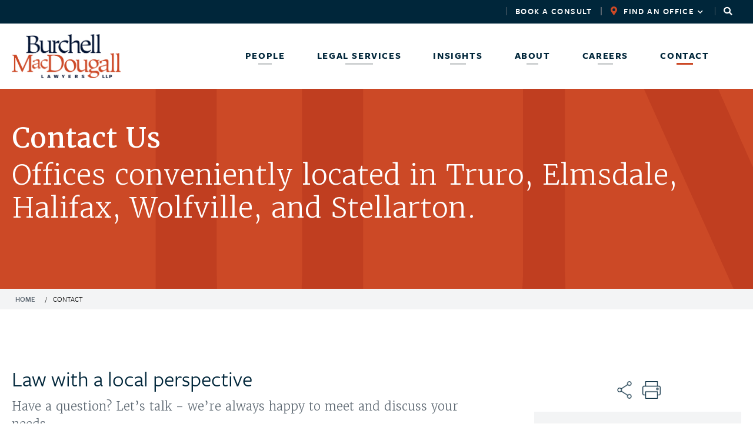

--- FILE ---
content_type: text/html; charset=UTF-8
request_url: https://www.burchellmacdougall.com/content/contact?source=people/linda-hupman
body_size: 9295
content:
<!DOCTYPE html>
<html lang="en" dir="ltr" prefix="content: http://purl.org/rss/1.0/modules/content/  dc: http://purl.org/dc/terms/  foaf: http://xmlns.com/foaf/0.1/  og: http://ogp.me/ns#  rdfs: http://www.w3.org/2000/01/rdf-schema#  schema: http://schema.org/  sioc: http://rdfs.org/sioc/ns#  sioct: http://rdfs.org/sioc/types#  skos: http://www.w3.org/2004/02/skos/core#  xsd: http://www.w3.org/2001/XMLSchema# ">
  <head>
    <meta charset="utf-8" />
<link rel="canonical" href="https://www.burchellmacdougall.com/content/contact" />
<meta name="Generator" content="Drupal 10 (https://www.drupal.org)" />
<meta name="MobileOptimized" content="width" />
<meta name="HandheldFriendly" content="true" />
<meta name="viewport" content="width=device-width, initial-scale=1.0" />
<style media="all">#block-views-block-basic-hero-block-block .view__row {background-color: #FFFFFF !important;background-image:  url('https://www.burchellmacdougall.com/sites/default/files/styles/hero_image/public/2022-02/contact_us.png?itok=F4B0RCGM') !important;background-repeat: no-repeat !important;background-attachment: scroll !important;background-position: center center !important;z-index: auto;background-size: cover !important;-webkit-background-size: cover !important;-moz-background-size: cover !important;-o-background-size: cover !important;}</style>
<link rel="icon" href="/sites/default/files/burmac-favicon-512x512.png" type="image/png" />
<script src="/sites/default/files/google_tag/gtm_2024_07_02/google_tag.script.js?t9ddhr" defer></script>

    <title>Contact | Burchell MacDougall</title>
    <link rel="stylesheet" media="all" href="/sites/default/files/css/css_OD-QxNSqb4-yaRB3oduMykDfXEozQiV2FTDmHLdWFd0.css?delta=0&amp;language=en&amp;theme=burmac&amp;include=[base64]" />
<link rel="stylesheet" media="all" href="https://use.fontawesome.com/releases/v5.13.1/css/all.css" />
<link rel="stylesheet" media="all" href="https://use.fontawesome.com/releases/v5.13.1/css/v4-shims.css" />
<link rel="stylesheet" media="all" href="/sites/default/files/css/css_7E2jHdqbyy2z0qT-zZR_eopV7NCBBS-QeI2S1Zyn9mk.css?delta=3&amp;language=en&amp;theme=burmac&amp;include=[base64]" />
<link rel="stylesheet" media="all" href="/sites/default/files/css/css_8KNX0vDpBZesKLamPdLJFuN_bwZPYWZZDz7d2K10Ves.css?delta=4&amp;language=en&amp;theme=burmac&amp;include=[base64]" />

    <script src="https://www.google.com/recaptcha/api.js?hl=en&amp;render=explicit&amp;onload=drupalRecaptchaOnload" async defer></script>

  </head>
  <body class="path-content-contact path-node page-node-type-webform">
        <a href="#main-content" class="visually-hidden focusable skip-link">
      Skip to main content
    </a>
    <noscript><iframe src="https://www.googletagmanager.com/ns.html?id=GTM-55M24X" height="0" width="0" style="display:none;visibility:hidden"></iframe></noscript>
      <div class="dialog-off-canvas-main-canvas" data-off-canvas-main-canvas>
    
<div class="layout-container">

    <header class="header" id="header" role="banner">
        <div class="header-inner">
              <div class="region region-header">
    <div id="block-topheader" class="block block-superfish block-superfishmenu-top-header">
  
    
      
<ul id="superfish-menu-top-header" class="menu sf-menu sf-menu-top-header sf-horizontal sf-style-none" role="menu" aria-label="Menu">
  

  
  <li id="menu-top-header-menu-link-contentd465fb20-0952-40f1-a562-fc4b0d0ed581" class="active-trail sf-depth-1 sf-no-children sf-first" role="none">
    
          <a href="/content/contact" class="is-active sf-depth-1" role="menuitem">Book a consult</a>
    
    
    
    
      </li>


            
  <li id="menu-top-header-menu-link-content4187744e-81bb-4cc7-a185-b10b1dd3253e" class="sf-depth-1 menuparent" role="none">
    
          <span class="sf-depth-1 menuparent nolink" role="menuitem" aria-haspopup="true" aria-expanded="false">Find an office</span>
    
    
    
              <ul role="menu">
      
      

  
  <li id="menu-top-header-menu-link-contente176ec82-b116-4842-8a99-f508760bb1e4" class="sf-depth-2 sf-no-children sf-first" role="none">
    
          <a href="/contact/truro" title="" class="sf-depth-2" role="menuitem">Truro</a>
    
    
    
    
      </li>


  
  <li id="menu-top-header-menu-link-content96e1be1f-d587-45ce-bad9-6a6bf0e69969" class="sf-depth-2 sf-no-children" role="none">
    
          <a href="/contact/elmsdale" title="" class="sf-depth-2" role="menuitem">Elmsdale</a>
    
    
    
    
      </li>


  
  <li id="menu-top-header-menu-link-contentad4afea7-04fd-48c3-860a-631cdc46201a" class="sf-depth-2 sf-no-children" role="none">
    
          <a href="/contact/halifax" title="" class="sf-depth-2" role="menuitem">Halifax</a>
    
    
    
    
      </li>


  
  <li id="menu-top-header-menu-link-content02c64079-30f7-4982-ba51-f7003499eddf" class="sf-depth-2 sf-no-children" role="none">
    
          <a href="/contact/wolfville" title="" class="sf-depth-2" role="menuitem">Wolfville</a>
    
    
    
    
      </li>


  
  <li id="menu-top-header-menu-link-contentdf214230-9afb-40a8-ac88-070ce4e68a12" class="sf-depth-2 sf-no-children sf-last" role="none">
    
          <a href="/contact/stellarton" class="sf-depth-2" role="menuitem">Stellarton</a>
    
    
    
    
      </li>



              </ul>
      
    
    
      </li>


  
  <li id="menu-top-header-menu-link-content35df571d-a0a1-4bd5-968c-44aec1a41aa8" class="sf-depth-1 sf-no-children" role="none">
    
          <a href="/search" class="sf-depth-1" role="menuitem">Search</a>
    
    
    
    
      </li>


</ul>

  </div>

  </div>

        </div>
    </header>

    
    <div id="navigation">
        <div class="navigation-inner">
            <a href="/" title="Home" rel="home" class="header__logo" id="logo">
                <img src="/themes/custom/burmac/images/burchell-macdougall-logo-lawyers_0.png" alt="Logo" class="header__logo-image">
            </a>
            <a href="/" title="Home" rel="home" class="header__logo u-is-hidden" id="mobile-logo">
                <img src="/themes/custom/burmac/images/white_logo.png" alt="Mobile Logo">
            </a>

                              <div class="region region-navigation">
    <div id="block-mainnavigationmenu" class="block block-superfish block-superfishmenu-main-navigation-menu">
  
    
      
<ul id="superfish-menu-main-navigation-menu" class="menu sf-menu sf-menu-main-navigation-menu sf-horizontal sf-style-none" role="menu" aria-label="Menu">
  

  
  <li id="menu-main-navigation-menu-menu-link-contentb9ad945d-dd75-45d5-b625-113d703c7145" class="sf-depth-1 sf-no-children sf-first" role="none">
    
          <a href="/people" title="" class="sf-depth-1" role="menuitem">People</a>
    
    
    
    
      </li>


  
  <li id="menu-main-navigation-menu-menu-link-contentf17558c7-cfdc-4c62-9b43-49e1d90c5b44" class="sf-depth-1 sf-no-children" role="none">
    
          <a href="/legal-services" title="" class="sf-depth-1" role="menuitem">Legal Services</a>
    
    
    
    
      </li>


  
  <li id="menu-main-navigation-menu-menu-link-content9961e3c7-588d-4dbd-9957-791e293bd792" class="sf-depth-1 sf-no-children" role="none">
    
          <a href="/insights" title="" class="sf-depth-1" role="menuitem">Insights</a>
    
    
    
    
      </li>


  
  <li id="menu-main-navigation-menu-menu-link-contentc0f68269-e51b-4b18-a77e-4ee72e01c875" class="sf-depth-1 sf-no-children" role="none">
    
          <a href="/about" title="" class="sf-depth-1" role="menuitem">About</a>
    
    
    
    
      </li>


  
  <li id="menu-main-navigation-menu-menu-link-contentfdbf02f2-277b-488c-a618-f4f497b10605" class="sf-depth-1 sf-no-children" role="none">
    
          <a href="/careers" title="" class="sf-depth-1" role="menuitem">Careers</a>
    
    
    
    
      </li>


  
  <li id="menu-main-navigation-menu-menu-link-contentb21aa585-27f6-4f22-b64b-bf2900598a41" class="active-trail sf-depth-1 sf-no-children sf-last" role="none">
    
          <a href="/content/contact" class="is-active sf-depth-1" role="menuitem">Contact</a>
    
    
    
    
      </li>


</ul>

  </div>
<div class="search-api-page-block-form-search search-api-page-block-form search-form search-block-form container-inline burmac-search block block-search-api-page block-search-api-page-form-block" data-drupal-selector="search-api-page-block-form-search" id="block-searchapipagesearchblockform">
  
    
      <form action="/content/contact?source=people/linda-hupman" method="post" id="search-api-page-block-form-search" accept-charset="UTF-8">
  <div class="js-form-item form-item js-form-type-search form-type-search js-form-item-keys form-item-keys form-no-label">
      <label for="edit-keys" class="visually-hidden">Search</label>
        <input title="Enter the terms you wish to search for." data-drupal-selector="edit-keys" type="search" id="edit-keys" name="keys" value="" size="15" maxlength="128" class="form-search" />

        </div>
<input autocomplete="off" data-drupal-selector="form-b8s4dmw5ku-nkt7ihwar6-erzxjhoug4rdshab4i5fk" type="hidden" name="form_build_id" value="form-b8s4dMw5kU_NkT7IHWAr6-ErZXJhOuG4rDSHAb4I5fk" />
<input data-drupal-selector="edit-search-api-page-block-form-search" type="hidden" name="form_id" value="search_api_page_block_form_search" />
<input data-drupal-selector="edit-honeypot-time" type="hidden" name="honeypot_time" value="zAAFR-_OKRpgQltpQM68b2R7CkxVQAj8Z39J92_udkw" />
<div data-drupal-selector="edit-actions" class="form-actions js-form-wrapper form-wrapper" id="edit-actions"><input class="search-form__submit button js-form-submit form-submit" data-drupal-selector="edit-submit" type="submit" id="edit-submit" name="op" value="Search" />
</div>
<div class="bmurl-textfield js-form-wrapper form-wrapper" style="display: none !important;"><div class="js-form-item form-item js-form-type-textfield form-type-textfield js-form-item-bmurl form-item-bmurl">
      <label for="edit-bmurl">Leave this field blank</label>
        <input autocomplete="off" data-drupal-selector="edit-bmurl" type="text" id="edit-bmurl" name="bmurl" value="" size="20" maxlength="128" class="form-text" />

        </div>
</div>

</form>

  </div>

  </div>

                    </div>
    </div>
    

    <main id="main" role="main">

          <div class="region region-highlighted">
    <div class="views-element-container block block-views block-views-blockbasic-hero-block-block" id="block-views-block-basic-hero-block-block">
  
    
      <div><div class="view view-basic-hero-block view-id-basic_hero_block view-display-id-block js-view-dom-id-2a64e0fe034635496ee2e7a644defa08de6ef8b7821dc8a0eb30036a52e4ee97">
    

    
    

    
    
    
            <div class="view__rows">
                <div class="view__row"><div class="views-field views-field-nothing"><span class="field-content"><div class="gardian">
<div class="views-field-field-hero-title"><h1>Contact Us </h1> </div>
<div class="views-field-field-hero-statement">Offices conveniently located in Truro, Elmsdale, Halifax, Wolfville, and Stellarton. </div>
</div></span></div><div class="views-field views-field-field-hero-image"><div class="field-content"></div></div></div>

        </div>
    
    
    
    
    
    </div>
</div>

  </div>
<div id="block-breadcrumbs-2" class="block block-system block-system-breadcrumb-block">
  
    
          <div class="breadcrumb__wrapper">
        <nav class="breadcrumb" role="navigation" aria-labelledby="system-breadcrumb">
            <ol>
                                    <li>
                                                    <a href="/">Home</a>
                                            </li>
                                    <li>
                                                    Contact
                                            </li>
                            </ol>
        </nav>
    </div>

  </div>
<div data-drupal-messages-fallback class="hidden"></div>

  </div>


        <div id="main-content">                             <div class="l-container l-grid l-sidebar-right">
                    <div class="l-main">
                          <div class="region region-content">
    <div id="block-burmac-burmac-system-main" class="block block-system block-system-main-block">
  
    
      
<article data-history-node-id="290" about="/content/contact" class="node node--type-webform node--view-mode-full">

  
    

      <footer class="node__meta">
      
      <div class="node__submitted">
        Submitted by <span class="field field--name-uid field--type-entity-reference field--label-hidden"><span lang="" about="/users/tb-admin" typeof="schema:Person" property="schema:name" datatype="">tb-admin</span></span>
 on <span class="field field--name-created field--type-created field--label-hidden"><time datetime="2022-02-09T19:38:10-04:00" title="Wednesday, February 9, 2022 - 19:38" class="datetime">Wed, 02/09/2022 - 19:38</time>
</span>
        
      </div>
    </footer>
  
  <div class="node__content">
    
  </div>

</article>

  </div>
<div class="views-element-container block block-views block-views-blockcontact-us-block-1" id="block-views-block-contact-us-block-1">
  
    
      <div><div class="view view-contact-us view-id-contact_us view-display-id-block_1 js-view-dom-id-23f7504da966977a538d2586b8d211179a8fc55b6a0569d47845ba6355273f86">
    

    
    

    
    
    
            <div class="view__rows">
                <div class="view__row"><div class="views-field views-field-field-short-description"><div class="field-content"><h2>Law with a local perspective</h2>
<p>Have a question? Let’s talk - we’re always happy to meet and discuss your needs.</p>
</div></div><div class="views-field views-field-view-1"><span class="field-content"><div class="view view-offices-content view-id-offices_content view-display-id-default js-view-dom-id-7ecb9a0269ba99b2854ecac6d142ea948fe2cb15918d0b4b3676866ed573de26">
    

    
    

    
    
    
            <div class="view__rows">
                <div class="view__row"><div class="views-field views-field-field-label"><div class="field-content"><i class="fa fa-map-marker"></i>Stellarton</div></div><div class="views-field views-field-field-address"><div class="field-content"><p class="address" translate="no"><span class="address-line1">152 North Foord St, Suite D</span><br>
<span class="address-line2">PO Box 160</span><br>
<span class="locality">Stellarton</span> <span class="administrative-area">NS</span> <span class="postal-code">B0K 1S0</span><br>
<span class="country">Canada</span></p></div></div><div class="views-field views-field-field-fax"><div class="field-content views-field-field-address">Fax 902-695-4165</div></div><div class="views-field views-field-field-phone"><div class="field-content">Call 902-695-4162</div></div></div>
    <div class="view__row"><div class="views-field views-field-field-label"><div class="field-content"><i class="fa fa-map-marker"></i>Elmsdale</div></div><div class="views-field views-field-field-address"><div class="field-content"><p class="address" translate="no"><span class="given-name">Parker</span> <span class="family-name"> Place</span><br>
<span class="address-line1">8 Old Enfield Road,</span><br>
<span class="address-line2">Unit 301</span><br>
<span class="locality">Elmsdale</span> <span class="administrative-area">NS</span> <span class="postal-code">B2T 1C9</span><br>
<span class="country">Canada</span></p></div></div><div class="views-field views-field-field-fax"><div class="field-content views-field-field-address">Fax 902 883 4902</div></div><div class="views-field views-field-field-phone"><div class="field-content">Call 902 883 1067</div></div></div>
    <div class="view__row"><div class="views-field views-field-field-label"><div class="field-content"><i class="fa fa-map-marker"></i>Halifax</div></div><div class="views-field views-field-field-address"><div class="field-content"><p class="address" translate="no"><span class="address-line1">Clayton Professional Centre</span><br>
<span class="address-line2">Suite 210, 255 Lacewood Dr</span><br>
<span class="locality">Halifax</span> <span class="administrative-area">NS</span> <span class="postal-code">B3M 4G2</span><br>
<span class="country">Canada</span></p></div></div><div class="views-field views-field-field-fax"><div class="field-content views-field-field-address">Fax 902 443 2600</div></div><div class="views-field views-field-field-phone"><div class="field-content">Call 902 445 5511</div></div></div>
    <div class="view__row"><div class="views-field views-field-field-label"><div class="field-content"><i class="fa fa-map-marker"></i>Wolfville</div></div><div class="views-field views-field-field-address"><div class="field-content"><p class="address" translate="no"><span class="address-line1">29 Elm Ave</span><br>
<span class="locality">Wolfville</span> <span class="administrative-area">NS</span> <span class="postal-code">B4P 2A1</span><br>
<span class="country">Canada</span></p></div></div><div class="views-field views-field-field-fax"><div class="field-content views-field-field-address">Fax 902 542 5474</div></div><div class="views-field views-field-field-phone"><div class="field-content">Call 902 542 4543</div></div></div>
    <div class="view__row"><div class="views-field views-field-field-label"><div class="field-content"><i class="fa fa-map-marker"></i>Truro</div></div><div class="views-field views-field-field-address"><div class="field-content"><p class="address" translate="no"><span class="address-line1">710 Prince St, PO Box 1128</span><br>
<span class="locality">Truro</span> <span class="administrative-area">NS</span> <span class="postal-code">B2N 5H1</span><br>
<span class="country">Canada</span></p></div></div><div class="views-field views-field-field-fax"><div class="field-content views-field-field-address">Fax 902 895 7709</div></div><div class="views-field views-field-field-phone"><div class="field-content">Call 902 895 1561</div></div></div>

        </div>
    
    
    
    
    
    </div>
</span></div><div class="views-field views-field-body"><div class="field-content"></div></div><div class="views-field views-field-webform"><div class="field-content"><span id="webform-submission-contact-node-290-form-ajax-content"></span><div id="webform-submission-contact-node-290-form-ajax" class="webform-ajax-form-wrapper" data-effect="fade" data-progress-type="throbber"><form class="webform-submission-form webform-submission-add-form webform-submission-contact-form webform-submission-contact-add-form webform-submission-contact-node-290-form webform-submission-contact-node-290-add-form js-webform-details-toggle webform-details-toggle" data-drupal-selector="webform-submission-contact-node-290-add-form" action="/content/contact?source=people/linda-hupman" method="post" id="webform-submission-contact-node-290-add-form" accept-charset="UTF-8">
  
  <div class="js-form-item form-item js-form-type-textfield form-type-textfield js-form-item-name form-item-name form-no-label">
      <label for="edit-name" class="visually-hidden js-form-required form-required">Name</label>
        <input data-drupal-selector="edit-name" type="text" id="edit-name" name="name" value="" size="60" maxlength="255" placeholder="Name" class="form-text required" required="required" aria-required="true" />

        </div>
<div class="js-form-item form-item js-form-type-email form-type-email js-form-item-email form-item-email form-no-label">
      <label for="edit-email" class="visually-hidden">Email address</label>
        <input data-drupal-selector="edit-email" type="email" id="edit-email" name="email" value="" size="60" maxlength="254" placeholder="Email address" class="form-email" />

        </div>
<div class="js-form-item form-item js-form-type-textfield form-type-textfield js-form-item-phone form-item-phone form-no-label">
      <label for="edit-phone" class="visually-hidden">Phone</label>
        <input data-drupal-selector="edit-phone" type="text" id="edit-phone" name="phone" value="" size="60" maxlength="255" placeholder="Phone" class="form-text" />

        </div>
<div class="js-form-item form-item js-form-type-select form-type-select js-form-item-closest-office form-item-closest-office form-no-label">
      <label for="edit-closest-office" class="visually-hidden js-form-required form-required">Closest office</label>
        <select data-drupal-selector="edit-closest-office" id="edit-closest-office" name="closest_office" class="form-select required" required="required" aria-required="true"><option value="" selected="selected">Choose your closest office</option><option value="truro">Truro</option><option value="halifax">Halifax</option><option value="wolfville">Wolfville</option><option value="elmsdale">Elmsdale</option><option value="stellarton">Stellarton</option></select>
        </div>
<div class="js-form-item form-item js-form-type-textarea form-type-textarea js-form-item-message form-item-message form-no-label">
      <label for="edit-message" class="visually-hidden">Message</label>
        <div class="form-textarea-wrapper">
  <textarea data-drupal-selector="edit-message" id="edit-message" name="message" rows="5" cols="60" placeholder="Write us a brief message (optional)" class="form-textarea resize-vertical"></textarea>
</div>

        </div>
<input data-drupal-selector="edit-referral" type="hidden" name="referral" value="" />


                    <fieldset  data-drupal-selector="edit-captcha" class="captcha captcha-type-challenge--recaptcha">
          <legend class="captcha__title js-form-required form-required">
            CAPTCHA
          </legend>
                  <div class="captcha__element">
            <input data-drupal-selector="edit-captcha-sid" type="hidden" name="captcha_sid" value="692248" />
<input data-drupal-selector="edit-captcha-token" type="hidden" name="captcha_token" value="4TlAz9Ffy2ibcKy3ktkngcMgKa1v6aOlYswoEwSH-K4" />
<input data-drupal-selector="edit-captcha-response" type="hidden" name="captcha_response" value="" />
<div class="g-recaptcha" data-sitekey="6LcCicIeAAAAAG_3z3pLNwWQbNq4WpC5BjONpx66" data-theme="light" data-type="image"></div><input data-drupal-selector="edit-captcha-cacheable" type="hidden" name="captcha_cacheable" value="1" />

          </div>
                      <div class="captcha__description description">This question is for testing whether or not you are a human visitor and to prevent automated spam submissions.</div>
                          </fieldset>
            <div data-drupal-selector="edit-actions" class="form-actions webform-actions js-form-wrapper form-wrapper" id="edit-actions--2"><input class="webform-button--submit button button--primary js-form-submit form-submit" data-drupal-selector="edit-actions-submit" data-disable-refocus="true" type="submit" id="edit-actions-submit" name="op" value="Send" />

</div>
<input data-drupal-selector="edit-honeypot-time" type="hidden" name="honeypot_time" value="VEo4CqOPll3QqikWlNGaWb9HR0wx0CCe2TBY69Datfo" />
<input autocomplete="off" data-drupal-selector="form-hqynod78lqwo4xcqip3hfhny5dtvfkr3zp2wygixuzm" type="hidden" name="form_build_id" value="form-hQYnod78lQWo4xcQIP3HFhNY5dtvfKr3ZP2wygIXuzM" />
<input data-drupal-selector="edit-webform-submission-contact-node-290-add-form" type="hidden" name="form_id" value="webform_submission_contact_node_290_add_form" />
<div class="bmurl-textfield js-form-wrapper form-wrapper" style="display: none !important;"><div class="js-form-item form-item js-form-type-textfield form-type-textfield js-form-item-bmurl form-item-bmurl">
      <label for="edit-bmurl--2">Leave this field blank</label>
        <input autocomplete="off" data-drupal-selector="edit-bmurl" type="text" id="edit-bmurl--2" name="bmurl" value="" size="20" maxlength="128" class="form-text" />

        </div>
</div>


  
</form>
</div></div></div></div>

        </div>
    
    
    
    
    
    </div>
</div>

  </div>

  </div>

                    </div>
                    <div class="l-sidebar">
                          <div class="region region-sidebar">
    <div class="views-element-container block block-views block-views-blockrelated-links-block" id="block-views-block-related-links-block">
  
    
      <div><div class="view view-related-links view-id-related_links view-display-id-block js-view-dom-id-a1b49ba26e07bbb008214b07841a40ea349a9f4a39d794a6cf9862d108cc349b">
    

    
    

            <div class="view__header">
            <div class="sharethis-custom-share-buttons">
<div data-network="sharethis" class="st-custom-button button share-button share-this-button">share</div>
<div data-network="print" class="st-custom-button button share-button print-button">print</div>
</div>
<h2 class="block__title block-title">Related Links</h2>

        </div>
    
    
    
            <div class="view__rows">
                <div class="view__row"><div class="views-field views-field-field-related-links"><div class="field-content"><div class="item-list"><ul><li><div class="related-link"><a href="/people">Find a lawyer</a> </div></li><li><div class="related-link"><a href="/legal-services">Legal Services</a> </div></li><li><div class="related-link"><a href="/careers">Build a career with us</a> </div></li></ul></div></div></div><div class="views-field views-field-field-cta-button"><div class="field-content"></div></div></div>

        </div>
    
    
    
    
    
    </div>
</div>

  </div>

  </div>

                    </div>
                </div>
                
            
            
        </div>
    </main>

      <div class="region region-below-content">
    <div class="views-element-container bottom-profiled-content block block-views block-views-blockpeople-practice-flex-view-block-1" id="block-views-block-people-practice-flex-view-block-1">
  
    
      <div><div class="view view-people-practice-flex-view view-id-people_practice_flex_view view-display-id-block_1 js-view-dom-id-80e503671c46d77bca3e2edfb38cf1fa22659e75d2342a66595482955f212ec6">
    

    
    

    
    
    
            <div class="view__rows">
                <div class="view__row"><div class="views-field views-field-field-background-image"><div class="field-content">  <img loading="lazy" src="/sites/default/files/styles/block_image/public/background.png?itok=Za0aopn9" width="735" height="580" alt="" typeof="foaf:Image" class="image-style-block-image" />


</div></div><div class="views-field views-field-field-icon-image"><div class="field-content">  <img loading="lazy" src="/sites/default/files/icons/aboutus_0.png" width="69" height="69" alt="" typeof="foaf:Image" />

</div></div><div class="views-field views-field-field-read-more-link"><div class="field-content"><a href="/about">Get to know our spirit</a></div></div><div class="views-field views-field-field-label"><div class="field-content">About us</div></div><div class="views-field views-field-field-desc"><div class="field-content"><a href="/about">Our lawyers are committed to providing superior service by working directly with clients for the entire duration of their case.
</a></div></div><div class="views-field views-field-field-short-description"><div class="field-content"></div></div><div class="views-field views-field-nothing"><span class="field-content"><a href="/about"><i class="fa fa-chevron-right"></i></a></span></div></div>

        </div>
    
    
    
    
    
    </div>
</div>

  </div>

  </div>


    

    <div id="footer-center">
        <div class="l-container">
              <div class="region region-footer-center">
    <div class="views-element-container block block-views block-views-blockfooter-locations-block-1" id="block-views-block-footer-locations-block-1">
  
    
      <div><div class="view view-footer-locations view-id-footer_locations view-display-id-block_1 js-view-dom-id-ba65e41b7552b208f0c82d4e1e73c58c7bafbceb20afff4bffc3523f49fa3572">
    

    
    

            <div class="view__header">
            <p><img class="footer-logo" src="/sites/default/files/BurMac-Logo-White.png" alt="BurMac Logo"></p>

        </div>
    
    
    
            <div class="view__rows">
                <div class="view__row"><div class="views-field views-field-field-label"><div class="field-content"><i class="fa fa-map-marker"></i>Truro</div></div><div class="views-field views-field-field-address"><div class="field-content"><p class="address" translate="no"><span class="address-line1">710 Prince St, PO Box 1128</span><br>
<span class="locality">Truro</span> <span class="administrative-area">NS</span> <span class="postal-code">B2N 5H1</span><br>
<span class="country">Canada</span></p></div></div><div class="views-field views-field-field-fax"><div class="field-content">Fax 902 895 7709</div></div><div class="views-field views-field-field-phone"><div class="field-content">Call 902 895 1561</div></div></div>
    <div class="view__row"><div class="views-field views-field-field-label"><div class="field-content"><i class="fa fa-map-marker"></i>Elmsdale</div></div><div class="views-field views-field-field-address"><div class="field-content"><p class="address" translate="no"><span class="given-name">Parker</span> <span class="family-name"> Place</span><br>
<span class="address-line1">8 Old Enfield Road,</span><br>
<span class="address-line2">Unit 301</span><br>
<span class="locality">Elmsdale</span> <span class="administrative-area">NS</span> <span class="postal-code">B2T 1C9</span><br>
<span class="country">Canada</span></p></div></div><div class="views-field views-field-field-fax"><div class="field-content">Fax 902 883 4902</div></div><div class="views-field views-field-field-phone"><div class="field-content">Call 902 883 1067</div></div></div>
    <div class="view__row"><div class="views-field views-field-field-label"><div class="field-content"><i class="fa fa-map-marker"></i>Halifax</div></div><div class="views-field views-field-field-address"><div class="field-content"><p class="address" translate="no"><span class="address-line1">Clayton Professional Centre</span><br>
<span class="address-line2">Suite 210, 255 Lacewood Dr</span><br>
<span class="locality">Halifax</span> <span class="administrative-area">NS</span> <span class="postal-code">B3M 4G2</span><br>
<span class="country">Canada</span></p></div></div><div class="views-field views-field-field-fax"><div class="field-content">Fax 902 443 2600</div></div><div class="views-field views-field-field-phone"><div class="field-content">Call 902 445 5511</div></div></div>
    <div class="view__row"><div class="views-field views-field-field-label"><div class="field-content"><i class="fa fa-map-marker"></i>Wolfville</div></div><div class="views-field views-field-field-address"><div class="field-content"><p class="address" translate="no"><span class="address-line1">29 Elm Ave</span><br>
<span class="locality">Wolfville</span> <span class="administrative-area">NS</span> <span class="postal-code">B4P 2A1</span><br>
<span class="country">Canada</span></p></div></div><div class="views-field views-field-field-fax"><div class="field-content">Fax 902 542 5474</div></div><div class="views-field views-field-field-phone"><div class="field-content">Call 902 542 4543</div></div></div>
    <div class="view__row"><div class="views-field views-field-field-label"><div class="field-content"><i class="fa fa-map-marker"></i>Stellarton</div></div><div class="views-field views-field-field-address"><div class="field-content"><p class="address" translate="no"><span class="address-line1">152 North Foord St, Suite D</span><br>
<span class="address-line2">PO Box 160</span><br>
<span class="locality">Stellarton</span> <span class="administrative-area">NS</span> <span class="postal-code">B0K 1S0</span><br>
<span class="country">Canada</span></p></div></div><div class="views-field views-field-field-fax"><div class="field-content">Fax 902-695-4165</div></div><div class="views-field views-field-field-phone"><div class="field-content">Call 902-695-4162</div></div></div>

        </div>
    
    
    
    
    
    </div>
</div>

  </div>
<div class="mailchimp-signup-subscribe-form-block block-mailchimp footer-block-navigation-links block block-mailchimp-signup block-mailchimp-signup-subscribe-blocknewsletter" data-drupal-selector="mailchimp-signup-subscribe-block-newsletter-form" id="block-mailchimpsubscriptionformnewsletter">
  
      <h2>Subscribe to our news and insights.</h2>
    
      <form action="/content/contact?source=people/linda-hupman" method="post" id="mailchimp-signup-subscribe-block-newsletter-form" accept-charset="UTF-8">
  <div class="mailchimp-signup-subscribe-description"></div>
  <div id="mailchimp-newsletter-5e44baad26-mergefields" class="mailchimp-newsletter-mergefields"><div class="js-form-item form-item js-form-type-email form-type-email js-form-item-mergevars-email form-item-mergevars-email">
      <label for="edit-mergevars-email" class="js-form-required form-required">Email Address</label>
        <input autocomplete="email" data-drupal-selector="edit-mergevars-email" type="email" id="edit-mergevars-email" name="mergevars[EMAIL]" value="" size="25" maxlength="254" class="form-email required" required="required" aria-required="true" />

        </div>
<div class="js-form-item form-item js-form-type-textfield form-type-textfield js-form-item-mergevars-fname form-item-mergevars-fname">
      <label for="edit-mergevars-fname">Name</label>
        <input data-drupal-selector="edit-mergevars-fname" type="text" id="edit-mergevars-fname" name="mergevars[FNAME]" value="" size="25" maxlength="128" class="form-text" />

        </div>
<div class="js-form-item form-item js-form-type-select form-type-select js-form-item-mergevars-mmerge8 form-item-mergevars-mmerge8">
      <label for="edit-mergevars-mmerge8">Closest Office</label>
        <select data-drupal-selector="edit-mergevars-mmerge8" id="edit-mergevars-mmerge8" name="mergevars[MMERGE8]" class="form-select"><option value="Closest office">Closest office</option><option value="Truro">Truro</option><option value="Elmsdale">Elmsdale</option><option value="Halifax">Halifax</option><option value="Wolfville">Wolfville</option></select>
        </div>
</div><input autocomplete="off" data-drupal-selector="form-hgbpgnjp-xvrmpp2dbh7vmp-z9n-dzde9nzt0euvegc" type="hidden" name="form_build_id" value="form-HgbpgNjP-xvrMpP2dBh7VmP-Z9n-dzde9NZt0EUVEgc" />
<input data-drupal-selector="edit-mailchimp-signup-subscribe-block-newsletter-form" type="hidden" name="form_id" value="mailchimp_signup_subscribe_block_newsletter_form" />
<input data-drupal-selector="edit-honeypot-time" type="hidden" name="honeypot_time" value="LpCsbESvw49Sxrue0yqNFn0ZbWBiHONdOuEm7RlUXS0" />
<div data-drupal-selector="edit-actions" class="form-actions js-form-wrapper form-wrapper" id="edit-actions--4"><input data-drupal-selector="edit-submit" type="submit" id="edit-submit--3" name="op" value="Sign me up" class="button js-form-submit form-submit" />
</div>
<div class="bmurl-textfield js-form-wrapper form-wrapper" style="display: none !important;"><div class="js-form-item form-item js-form-type-textfield form-type-textfield js-form-item-bmurl form-item-bmurl">
      <label for="edit-bmurl--3">Leave this field blank</label>
        <input autocomplete="off" data-drupal-selector="edit-bmurl" type="text" id="edit-bmurl--3" name="bmurl" value="" size="20" maxlength="128" class="form-text" />

        </div>
</div>

</form>

  </div>

  </div>

        </div>
    </div>

      <div class="region region-footer-bottom">
    <div id="block-burmac-footercopyright" class="block-footer-copyright block block-block-content block-block-contentb575c8e2-0310-413d-93bc-0241c6b860fd">
  
    
      
            <div class="clearfix text-formatted field field--name-body field--type-text-with-summary field--label-hidden field__item"><div class="inner">
<div class="left-items">
<div class="bottom-contact divider first"><span>|</span></div>
<div class="bottom-contact">© BURCHELL MACDOUGALL LLP ALL RIGHTS RESERVED.</div>
<div class="bottom-contact divider"><span>|</span></div>
<div class="bottom-contact"><a class="contact" href="/privacy-policy">Privacy Policy</a></div>
<div class="bottom-contact divider"><span>|</span></div>
<div class="bottom-contact"><a class="contact" href="/terms-use">Terms of Use</a></div>
<div class="bottom-contact divider"><span>|</span></div>
</div>
<div class="right-items">
<div class="header-socials-wrapper">
<div class="social">
           <a href="https://www.facebook.com/burmaclawyers" target="_blank"><i class="fa fa-facebook"></i></a>
        </div>
<div class="social">
        <a href="https://www.linkedin.com/company/burchell-macdougall-lawyers" target="_blank"><i class="fa last fa-linkedin"></i></a>
      </div>
</div>
</div>
</div>
</div>
      
  </div>

  </div>


</div>
<script type="text/javascript" src="//platform-api.sharethis.com/js/sharethis.js#property=5be0713fafad5b00117c89a8&product=custom-share-buttons" async='async'></script>

  </div>

    
    <script type="application/json" data-drupal-selector="drupal-settings-json">{"path":{"baseUrl":"\/","pathPrefix":"","currentPath":"node\/290","currentPathIsAdmin":false,"isFront":false,"currentLanguage":"en","currentQuery":{"source":"people\/linda-hupman"}},"pluralDelimiter":"\u0003","suppressDeprecationErrors":true,"ajaxPageState":{"libraries":"[base64]","theme":"burmac","theme_token":null},"ajaxTrustedUrl":{"form_action_p_pvdeGsVG5zNF_XLGPTvYSKCf43t8qZYSwcfZl2uzM":true,"\/content\/contact?source=people\/linda-hupman\u0026ajax_form=1":true},"superfish":{"superfish-menu-main-navigation-menu":{"id":"superfish-menu-main-navigation-menu","sf":{"animation":{"opacity":"show","height":"show"},"speed":"fast","autoArrows":true,"dropShadows":true},"plugins":{"smallscreen":{"cloneParent":0,"mode":"window_width","breakpoint":1024},"supposition":true,"supersubs":true}},"superfish-menu-top-header":{"id":"superfish-menu-top-header","sf":{"animation":{"opacity":"show","height":"show"},"speed":"fast","autoArrows":true,"dropShadows":true},"plugins":{"smallscreen":{"cloneParent":0,"mode":"window_width","breakpoint":300},"supposition":true,"supersubs":true}}},"ajax":{"edit-actions-submit":{"callback":"::submitAjaxForm","event":"click","effect":"fade","speed":1500,"progress":{"type":"throbber","message":""},"disable-refocus":true,"url":"\/content\/contact?source=people\/linda-hupman\u0026ajax_form=1","httpMethod":"POST","dialogType":"ajax","submit":{"_triggering_element_name":"op","_triggering_element_value":"Send"}}},"user":{"uid":0,"permissionsHash":"a1b1fefde7742e596d9a66994eb81847cb87549c53d6fc9fffb9f9452a5fe550"}}</script>
<script src="/sites/default/files/js/js_NGheL5RLJTrJaWt45LS2BHhYkX8Oz2cd6WfjYDy-TLY.js?scope=footer&amp;delta=0&amp;language=en&amp;theme=burmac&amp;include=[base64]"></script>

  </body>
</html>


--- FILE ---
content_type: text/html; charset=utf-8
request_url: https://www.google.com/recaptcha/api2/anchor?ar=1&k=6LcCicIeAAAAAG_3z3pLNwWQbNq4WpC5BjONpx66&co=aHR0cHM6Ly93d3cuYnVyY2hlbGxtYWNkb3VnYWxsLmNvbTo0NDM.&hl=en&type=image&v=N67nZn4AqZkNcbeMu4prBgzg&theme=light&size=normal&anchor-ms=20000&execute-ms=30000&cb=t64g4ojopqqp
body_size: 49139
content:
<!DOCTYPE HTML><html dir="ltr" lang="en"><head><meta http-equiv="Content-Type" content="text/html; charset=UTF-8">
<meta http-equiv="X-UA-Compatible" content="IE=edge">
<title>reCAPTCHA</title>
<style type="text/css">
/* cyrillic-ext */
@font-face {
  font-family: 'Roboto';
  font-style: normal;
  font-weight: 400;
  font-stretch: 100%;
  src: url(//fonts.gstatic.com/s/roboto/v48/KFO7CnqEu92Fr1ME7kSn66aGLdTylUAMa3GUBHMdazTgWw.woff2) format('woff2');
  unicode-range: U+0460-052F, U+1C80-1C8A, U+20B4, U+2DE0-2DFF, U+A640-A69F, U+FE2E-FE2F;
}
/* cyrillic */
@font-face {
  font-family: 'Roboto';
  font-style: normal;
  font-weight: 400;
  font-stretch: 100%;
  src: url(//fonts.gstatic.com/s/roboto/v48/KFO7CnqEu92Fr1ME7kSn66aGLdTylUAMa3iUBHMdazTgWw.woff2) format('woff2');
  unicode-range: U+0301, U+0400-045F, U+0490-0491, U+04B0-04B1, U+2116;
}
/* greek-ext */
@font-face {
  font-family: 'Roboto';
  font-style: normal;
  font-weight: 400;
  font-stretch: 100%;
  src: url(//fonts.gstatic.com/s/roboto/v48/KFO7CnqEu92Fr1ME7kSn66aGLdTylUAMa3CUBHMdazTgWw.woff2) format('woff2');
  unicode-range: U+1F00-1FFF;
}
/* greek */
@font-face {
  font-family: 'Roboto';
  font-style: normal;
  font-weight: 400;
  font-stretch: 100%;
  src: url(//fonts.gstatic.com/s/roboto/v48/KFO7CnqEu92Fr1ME7kSn66aGLdTylUAMa3-UBHMdazTgWw.woff2) format('woff2');
  unicode-range: U+0370-0377, U+037A-037F, U+0384-038A, U+038C, U+038E-03A1, U+03A3-03FF;
}
/* math */
@font-face {
  font-family: 'Roboto';
  font-style: normal;
  font-weight: 400;
  font-stretch: 100%;
  src: url(//fonts.gstatic.com/s/roboto/v48/KFO7CnqEu92Fr1ME7kSn66aGLdTylUAMawCUBHMdazTgWw.woff2) format('woff2');
  unicode-range: U+0302-0303, U+0305, U+0307-0308, U+0310, U+0312, U+0315, U+031A, U+0326-0327, U+032C, U+032F-0330, U+0332-0333, U+0338, U+033A, U+0346, U+034D, U+0391-03A1, U+03A3-03A9, U+03B1-03C9, U+03D1, U+03D5-03D6, U+03F0-03F1, U+03F4-03F5, U+2016-2017, U+2034-2038, U+203C, U+2040, U+2043, U+2047, U+2050, U+2057, U+205F, U+2070-2071, U+2074-208E, U+2090-209C, U+20D0-20DC, U+20E1, U+20E5-20EF, U+2100-2112, U+2114-2115, U+2117-2121, U+2123-214F, U+2190, U+2192, U+2194-21AE, U+21B0-21E5, U+21F1-21F2, U+21F4-2211, U+2213-2214, U+2216-22FF, U+2308-230B, U+2310, U+2319, U+231C-2321, U+2336-237A, U+237C, U+2395, U+239B-23B7, U+23D0, U+23DC-23E1, U+2474-2475, U+25AF, U+25B3, U+25B7, U+25BD, U+25C1, U+25CA, U+25CC, U+25FB, U+266D-266F, U+27C0-27FF, U+2900-2AFF, U+2B0E-2B11, U+2B30-2B4C, U+2BFE, U+3030, U+FF5B, U+FF5D, U+1D400-1D7FF, U+1EE00-1EEFF;
}
/* symbols */
@font-face {
  font-family: 'Roboto';
  font-style: normal;
  font-weight: 400;
  font-stretch: 100%;
  src: url(//fonts.gstatic.com/s/roboto/v48/KFO7CnqEu92Fr1ME7kSn66aGLdTylUAMaxKUBHMdazTgWw.woff2) format('woff2');
  unicode-range: U+0001-000C, U+000E-001F, U+007F-009F, U+20DD-20E0, U+20E2-20E4, U+2150-218F, U+2190, U+2192, U+2194-2199, U+21AF, U+21E6-21F0, U+21F3, U+2218-2219, U+2299, U+22C4-22C6, U+2300-243F, U+2440-244A, U+2460-24FF, U+25A0-27BF, U+2800-28FF, U+2921-2922, U+2981, U+29BF, U+29EB, U+2B00-2BFF, U+4DC0-4DFF, U+FFF9-FFFB, U+10140-1018E, U+10190-1019C, U+101A0, U+101D0-101FD, U+102E0-102FB, U+10E60-10E7E, U+1D2C0-1D2D3, U+1D2E0-1D37F, U+1F000-1F0FF, U+1F100-1F1AD, U+1F1E6-1F1FF, U+1F30D-1F30F, U+1F315, U+1F31C, U+1F31E, U+1F320-1F32C, U+1F336, U+1F378, U+1F37D, U+1F382, U+1F393-1F39F, U+1F3A7-1F3A8, U+1F3AC-1F3AF, U+1F3C2, U+1F3C4-1F3C6, U+1F3CA-1F3CE, U+1F3D4-1F3E0, U+1F3ED, U+1F3F1-1F3F3, U+1F3F5-1F3F7, U+1F408, U+1F415, U+1F41F, U+1F426, U+1F43F, U+1F441-1F442, U+1F444, U+1F446-1F449, U+1F44C-1F44E, U+1F453, U+1F46A, U+1F47D, U+1F4A3, U+1F4B0, U+1F4B3, U+1F4B9, U+1F4BB, U+1F4BF, U+1F4C8-1F4CB, U+1F4D6, U+1F4DA, U+1F4DF, U+1F4E3-1F4E6, U+1F4EA-1F4ED, U+1F4F7, U+1F4F9-1F4FB, U+1F4FD-1F4FE, U+1F503, U+1F507-1F50B, U+1F50D, U+1F512-1F513, U+1F53E-1F54A, U+1F54F-1F5FA, U+1F610, U+1F650-1F67F, U+1F687, U+1F68D, U+1F691, U+1F694, U+1F698, U+1F6AD, U+1F6B2, U+1F6B9-1F6BA, U+1F6BC, U+1F6C6-1F6CF, U+1F6D3-1F6D7, U+1F6E0-1F6EA, U+1F6F0-1F6F3, U+1F6F7-1F6FC, U+1F700-1F7FF, U+1F800-1F80B, U+1F810-1F847, U+1F850-1F859, U+1F860-1F887, U+1F890-1F8AD, U+1F8B0-1F8BB, U+1F8C0-1F8C1, U+1F900-1F90B, U+1F93B, U+1F946, U+1F984, U+1F996, U+1F9E9, U+1FA00-1FA6F, U+1FA70-1FA7C, U+1FA80-1FA89, U+1FA8F-1FAC6, U+1FACE-1FADC, U+1FADF-1FAE9, U+1FAF0-1FAF8, U+1FB00-1FBFF;
}
/* vietnamese */
@font-face {
  font-family: 'Roboto';
  font-style: normal;
  font-weight: 400;
  font-stretch: 100%;
  src: url(//fonts.gstatic.com/s/roboto/v48/KFO7CnqEu92Fr1ME7kSn66aGLdTylUAMa3OUBHMdazTgWw.woff2) format('woff2');
  unicode-range: U+0102-0103, U+0110-0111, U+0128-0129, U+0168-0169, U+01A0-01A1, U+01AF-01B0, U+0300-0301, U+0303-0304, U+0308-0309, U+0323, U+0329, U+1EA0-1EF9, U+20AB;
}
/* latin-ext */
@font-face {
  font-family: 'Roboto';
  font-style: normal;
  font-weight: 400;
  font-stretch: 100%;
  src: url(//fonts.gstatic.com/s/roboto/v48/KFO7CnqEu92Fr1ME7kSn66aGLdTylUAMa3KUBHMdazTgWw.woff2) format('woff2');
  unicode-range: U+0100-02BA, U+02BD-02C5, U+02C7-02CC, U+02CE-02D7, U+02DD-02FF, U+0304, U+0308, U+0329, U+1D00-1DBF, U+1E00-1E9F, U+1EF2-1EFF, U+2020, U+20A0-20AB, U+20AD-20C0, U+2113, U+2C60-2C7F, U+A720-A7FF;
}
/* latin */
@font-face {
  font-family: 'Roboto';
  font-style: normal;
  font-weight: 400;
  font-stretch: 100%;
  src: url(//fonts.gstatic.com/s/roboto/v48/KFO7CnqEu92Fr1ME7kSn66aGLdTylUAMa3yUBHMdazQ.woff2) format('woff2');
  unicode-range: U+0000-00FF, U+0131, U+0152-0153, U+02BB-02BC, U+02C6, U+02DA, U+02DC, U+0304, U+0308, U+0329, U+2000-206F, U+20AC, U+2122, U+2191, U+2193, U+2212, U+2215, U+FEFF, U+FFFD;
}
/* cyrillic-ext */
@font-face {
  font-family: 'Roboto';
  font-style: normal;
  font-weight: 500;
  font-stretch: 100%;
  src: url(//fonts.gstatic.com/s/roboto/v48/KFO7CnqEu92Fr1ME7kSn66aGLdTylUAMa3GUBHMdazTgWw.woff2) format('woff2');
  unicode-range: U+0460-052F, U+1C80-1C8A, U+20B4, U+2DE0-2DFF, U+A640-A69F, U+FE2E-FE2F;
}
/* cyrillic */
@font-face {
  font-family: 'Roboto';
  font-style: normal;
  font-weight: 500;
  font-stretch: 100%;
  src: url(//fonts.gstatic.com/s/roboto/v48/KFO7CnqEu92Fr1ME7kSn66aGLdTylUAMa3iUBHMdazTgWw.woff2) format('woff2');
  unicode-range: U+0301, U+0400-045F, U+0490-0491, U+04B0-04B1, U+2116;
}
/* greek-ext */
@font-face {
  font-family: 'Roboto';
  font-style: normal;
  font-weight: 500;
  font-stretch: 100%;
  src: url(//fonts.gstatic.com/s/roboto/v48/KFO7CnqEu92Fr1ME7kSn66aGLdTylUAMa3CUBHMdazTgWw.woff2) format('woff2');
  unicode-range: U+1F00-1FFF;
}
/* greek */
@font-face {
  font-family: 'Roboto';
  font-style: normal;
  font-weight: 500;
  font-stretch: 100%;
  src: url(//fonts.gstatic.com/s/roboto/v48/KFO7CnqEu92Fr1ME7kSn66aGLdTylUAMa3-UBHMdazTgWw.woff2) format('woff2');
  unicode-range: U+0370-0377, U+037A-037F, U+0384-038A, U+038C, U+038E-03A1, U+03A3-03FF;
}
/* math */
@font-face {
  font-family: 'Roboto';
  font-style: normal;
  font-weight: 500;
  font-stretch: 100%;
  src: url(//fonts.gstatic.com/s/roboto/v48/KFO7CnqEu92Fr1ME7kSn66aGLdTylUAMawCUBHMdazTgWw.woff2) format('woff2');
  unicode-range: U+0302-0303, U+0305, U+0307-0308, U+0310, U+0312, U+0315, U+031A, U+0326-0327, U+032C, U+032F-0330, U+0332-0333, U+0338, U+033A, U+0346, U+034D, U+0391-03A1, U+03A3-03A9, U+03B1-03C9, U+03D1, U+03D5-03D6, U+03F0-03F1, U+03F4-03F5, U+2016-2017, U+2034-2038, U+203C, U+2040, U+2043, U+2047, U+2050, U+2057, U+205F, U+2070-2071, U+2074-208E, U+2090-209C, U+20D0-20DC, U+20E1, U+20E5-20EF, U+2100-2112, U+2114-2115, U+2117-2121, U+2123-214F, U+2190, U+2192, U+2194-21AE, U+21B0-21E5, U+21F1-21F2, U+21F4-2211, U+2213-2214, U+2216-22FF, U+2308-230B, U+2310, U+2319, U+231C-2321, U+2336-237A, U+237C, U+2395, U+239B-23B7, U+23D0, U+23DC-23E1, U+2474-2475, U+25AF, U+25B3, U+25B7, U+25BD, U+25C1, U+25CA, U+25CC, U+25FB, U+266D-266F, U+27C0-27FF, U+2900-2AFF, U+2B0E-2B11, U+2B30-2B4C, U+2BFE, U+3030, U+FF5B, U+FF5D, U+1D400-1D7FF, U+1EE00-1EEFF;
}
/* symbols */
@font-face {
  font-family: 'Roboto';
  font-style: normal;
  font-weight: 500;
  font-stretch: 100%;
  src: url(//fonts.gstatic.com/s/roboto/v48/KFO7CnqEu92Fr1ME7kSn66aGLdTylUAMaxKUBHMdazTgWw.woff2) format('woff2');
  unicode-range: U+0001-000C, U+000E-001F, U+007F-009F, U+20DD-20E0, U+20E2-20E4, U+2150-218F, U+2190, U+2192, U+2194-2199, U+21AF, U+21E6-21F0, U+21F3, U+2218-2219, U+2299, U+22C4-22C6, U+2300-243F, U+2440-244A, U+2460-24FF, U+25A0-27BF, U+2800-28FF, U+2921-2922, U+2981, U+29BF, U+29EB, U+2B00-2BFF, U+4DC0-4DFF, U+FFF9-FFFB, U+10140-1018E, U+10190-1019C, U+101A0, U+101D0-101FD, U+102E0-102FB, U+10E60-10E7E, U+1D2C0-1D2D3, U+1D2E0-1D37F, U+1F000-1F0FF, U+1F100-1F1AD, U+1F1E6-1F1FF, U+1F30D-1F30F, U+1F315, U+1F31C, U+1F31E, U+1F320-1F32C, U+1F336, U+1F378, U+1F37D, U+1F382, U+1F393-1F39F, U+1F3A7-1F3A8, U+1F3AC-1F3AF, U+1F3C2, U+1F3C4-1F3C6, U+1F3CA-1F3CE, U+1F3D4-1F3E0, U+1F3ED, U+1F3F1-1F3F3, U+1F3F5-1F3F7, U+1F408, U+1F415, U+1F41F, U+1F426, U+1F43F, U+1F441-1F442, U+1F444, U+1F446-1F449, U+1F44C-1F44E, U+1F453, U+1F46A, U+1F47D, U+1F4A3, U+1F4B0, U+1F4B3, U+1F4B9, U+1F4BB, U+1F4BF, U+1F4C8-1F4CB, U+1F4D6, U+1F4DA, U+1F4DF, U+1F4E3-1F4E6, U+1F4EA-1F4ED, U+1F4F7, U+1F4F9-1F4FB, U+1F4FD-1F4FE, U+1F503, U+1F507-1F50B, U+1F50D, U+1F512-1F513, U+1F53E-1F54A, U+1F54F-1F5FA, U+1F610, U+1F650-1F67F, U+1F687, U+1F68D, U+1F691, U+1F694, U+1F698, U+1F6AD, U+1F6B2, U+1F6B9-1F6BA, U+1F6BC, U+1F6C6-1F6CF, U+1F6D3-1F6D7, U+1F6E0-1F6EA, U+1F6F0-1F6F3, U+1F6F7-1F6FC, U+1F700-1F7FF, U+1F800-1F80B, U+1F810-1F847, U+1F850-1F859, U+1F860-1F887, U+1F890-1F8AD, U+1F8B0-1F8BB, U+1F8C0-1F8C1, U+1F900-1F90B, U+1F93B, U+1F946, U+1F984, U+1F996, U+1F9E9, U+1FA00-1FA6F, U+1FA70-1FA7C, U+1FA80-1FA89, U+1FA8F-1FAC6, U+1FACE-1FADC, U+1FADF-1FAE9, U+1FAF0-1FAF8, U+1FB00-1FBFF;
}
/* vietnamese */
@font-face {
  font-family: 'Roboto';
  font-style: normal;
  font-weight: 500;
  font-stretch: 100%;
  src: url(//fonts.gstatic.com/s/roboto/v48/KFO7CnqEu92Fr1ME7kSn66aGLdTylUAMa3OUBHMdazTgWw.woff2) format('woff2');
  unicode-range: U+0102-0103, U+0110-0111, U+0128-0129, U+0168-0169, U+01A0-01A1, U+01AF-01B0, U+0300-0301, U+0303-0304, U+0308-0309, U+0323, U+0329, U+1EA0-1EF9, U+20AB;
}
/* latin-ext */
@font-face {
  font-family: 'Roboto';
  font-style: normal;
  font-weight: 500;
  font-stretch: 100%;
  src: url(//fonts.gstatic.com/s/roboto/v48/KFO7CnqEu92Fr1ME7kSn66aGLdTylUAMa3KUBHMdazTgWw.woff2) format('woff2');
  unicode-range: U+0100-02BA, U+02BD-02C5, U+02C7-02CC, U+02CE-02D7, U+02DD-02FF, U+0304, U+0308, U+0329, U+1D00-1DBF, U+1E00-1E9F, U+1EF2-1EFF, U+2020, U+20A0-20AB, U+20AD-20C0, U+2113, U+2C60-2C7F, U+A720-A7FF;
}
/* latin */
@font-face {
  font-family: 'Roboto';
  font-style: normal;
  font-weight: 500;
  font-stretch: 100%;
  src: url(//fonts.gstatic.com/s/roboto/v48/KFO7CnqEu92Fr1ME7kSn66aGLdTylUAMa3yUBHMdazQ.woff2) format('woff2');
  unicode-range: U+0000-00FF, U+0131, U+0152-0153, U+02BB-02BC, U+02C6, U+02DA, U+02DC, U+0304, U+0308, U+0329, U+2000-206F, U+20AC, U+2122, U+2191, U+2193, U+2212, U+2215, U+FEFF, U+FFFD;
}
/* cyrillic-ext */
@font-face {
  font-family: 'Roboto';
  font-style: normal;
  font-weight: 900;
  font-stretch: 100%;
  src: url(//fonts.gstatic.com/s/roboto/v48/KFO7CnqEu92Fr1ME7kSn66aGLdTylUAMa3GUBHMdazTgWw.woff2) format('woff2');
  unicode-range: U+0460-052F, U+1C80-1C8A, U+20B4, U+2DE0-2DFF, U+A640-A69F, U+FE2E-FE2F;
}
/* cyrillic */
@font-face {
  font-family: 'Roboto';
  font-style: normal;
  font-weight: 900;
  font-stretch: 100%;
  src: url(//fonts.gstatic.com/s/roboto/v48/KFO7CnqEu92Fr1ME7kSn66aGLdTylUAMa3iUBHMdazTgWw.woff2) format('woff2');
  unicode-range: U+0301, U+0400-045F, U+0490-0491, U+04B0-04B1, U+2116;
}
/* greek-ext */
@font-face {
  font-family: 'Roboto';
  font-style: normal;
  font-weight: 900;
  font-stretch: 100%;
  src: url(//fonts.gstatic.com/s/roboto/v48/KFO7CnqEu92Fr1ME7kSn66aGLdTylUAMa3CUBHMdazTgWw.woff2) format('woff2');
  unicode-range: U+1F00-1FFF;
}
/* greek */
@font-face {
  font-family: 'Roboto';
  font-style: normal;
  font-weight: 900;
  font-stretch: 100%;
  src: url(//fonts.gstatic.com/s/roboto/v48/KFO7CnqEu92Fr1ME7kSn66aGLdTylUAMa3-UBHMdazTgWw.woff2) format('woff2');
  unicode-range: U+0370-0377, U+037A-037F, U+0384-038A, U+038C, U+038E-03A1, U+03A3-03FF;
}
/* math */
@font-face {
  font-family: 'Roboto';
  font-style: normal;
  font-weight: 900;
  font-stretch: 100%;
  src: url(//fonts.gstatic.com/s/roboto/v48/KFO7CnqEu92Fr1ME7kSn66aGLdTylUAMawCUBHMdazTgWw.woff2) format('woff2');
  unicode-range: U+0302-0303, U+0305, U+0307-0308, U+0310, U+0312, U+0315, U+031A, U+0326-0327, U+032C, U+032F-0330, U+0332-0333, U+0338, U+033A, U+0346, U+034D, U+0391-03A1, U+03A3-03A9, U+03B1-03C9, U+03D1, U+03D5-03D6, U+03F0-03F1, U+03F4-03F5, U+2016-2017, U+2034-2038, U+203C, U+2040, U+2043, U+2047, U+2050, U+2057, U+205F, U+2070-2071, U+2074-208E, U+2090-209C, U+20D0-20DC, U+20E1, U+20E5-20EF, U+2100-2112, U+2114-2115, U+2117-2121, U+2123-214F, U+2190, U+2192, U+2194-21AE, U+21B0-21E5, U+21F1-21F2, U+21F4-2211, U+2213-2214, U+2216-22FF, U+2308-230B, U+2310, U+2319, U+231C-2321, U+2336-237A, U+237C, U+2395, U+239B-23B7, U+23D0, U+23DC-23E1, U+2474-2475, U+25AF, U+25B3, U+25B7, U+25BD, U+25C1, U+25CA, U+25CC, U+25FB, U+266D-266F, U+27C0-27FF, U+2900-2AFF, U+2B0E-2B11, U+2B30-2B4C, U+2BFE, U+3030, U+FF5B, U+FF5D, U+1D400-1D7FF, U+1EE00-1EEFF;
}
/* symbols */
@font-face {
  font-family: 'Roboto';
  font-style: normal;
  font-weight: 900;
  font-stretch: 100%;
  src: url(//fonts.gstatic.com/s/roboto/v48/KFO7CnqEu92Fr1ME7kSn66aGLdTylUAMaxKUBHMdazTgWw.woff2) format('woff2');
  unicode-range: U+0001-000C, U+000E-001F, U+007F-009F, U+20DD-20E0, U+20E2-20E4, U+2150-218F, U+2190, U+2192, U+2194-2199, U+21AF, U+21E6-21F0, U+21F3, U+2218-2219, U+2299, U+22C4-22C6, U+2300-243F, U+2440-244A, U+2460-24FF, U+25A0-27BF, U+2800-28FF, U+2921-2922, U+2981, U+29BF, U+29EB, U+2B00-2BFF, U+4DC0-4DFF, U+FFF9-FFFB, U+10140-1018E, U+10190-1019C, U+101A0, U+101D0-101FD, U+102E0-102FB, U+10E60-10E7E, U+1D2C0-1D2D3, U+1D2E0-1D37F, U+1F000-1F0FF, U+1F100-1F1AD, U+1F1E6-1F1FF, U+1F30D-1F30F, U+1F315, U+1F31C, U+1F31E, U+1F320-1F32C, U+1F336, U+1F378, U+1F37D, U+1F382, U+1F393-1F39F, U+1F3A7-1F3A8, U+1F3AC-1F3AF, U+1F3C2, U+1F3C4-1F3C6, U+1F3CA-1F3CE, U+1F3D4-1F3E0, U+1F3ED, U+1F3F1-1F3F3, U+1F3F5-1F3F7, U+1F408, U+1F415, U+1F41F, U+1F426, U+1F43F, U+1F441-1F442, U+1F444, U+1F446-1F449, U+1F44C-1F44E, U+1F453, U+1F46A, U+1F47D, U+1F4A3, U+1F4B0, U+1F4B3, U+1F4B9, U+1F4BB, U+1F4BF, U+1F4C8-1F4CB, U+1F4D6, U+1F4DA, U+1F4DF, U+1F4E3-1F4E6, U+1F4EA-1F4ED, U+1F4F7, U+1F4F9-1F4FB, U+1F4FD-1F4FE, U+1F503, U+1F507-1F50B, U+1F50D, U+1F512-1F513, U+1F53E-1F54A, U+1F54F-1F5FA, U+1F610, U+1F650-1F67F, U+1F687, U+1F68D, U+1F691, U+1F694, U+1F698, U+1F6AD, U+1F6B2, U+1F6B9-1F6BA, U+1F6BC, U+1F6C6-1F6CF, U+1F6D3-1F6D7, U+1F6E0-1F6EA, U+1F6F0-1F6F3, U+1F6F7-1F6FC, U+1F700-1F7FF, U+1F800-1F80B, U+1F810-1F847, U+1F850-1F859, U+1F860-1F887, U+1F890-1F8AD, U+1F8B0-1F8BB, U+1F8C0-1F8C1, U+1F900-1F90B, U+1F93B, U+1F946, U+1F984, U+1F996, U+1F9E9, U+1FA00-1FA6F, U+1FA70-1FA7C, U+1FA80-1FA89, U+1FA8F-1FAC6, U+1FACE-1FADC, U+1FADF-1FAE9, U+1FAF0-1FAF8, U+1FB00-1FBFF;
}
/* vietnamese */
@font-face {
  font-family: 'Roboto';
  font-style: normal;
  font-weight: 900;
  font-stretch: 100%;
  src: url(//fonts.gstatic.com/s/roboto/v48/KFO7CnqEu92Fr1ME7kSn66aGLdTylUAMa3OUBHMdazTgWw.woff2) format('woff2');
  unicode-range: U+0102-0103, U+0110-0111, U+0128-0129, U+0168-0169, U+01A0-01A1, U+01AF-01B0, U+0300-0301, U+0303-0304, U+0308-0309, U+0323, U+0329, U+1EA0-1EF9, U+20AB;
}
/* latin-ext */
@font-face {
  font-family: 'Roboto';
  font-style: normal;
  font-weight: 900;
  font-stretch: 100%;
  src: url(//fonts.gstatic.com/s/roboto/v48/KFO7CnqEu92Fr1ME7kSn66aGLdTylUAMa3KUBHMdazTgWw.woff2) format('woff2');
  unicode-range: U+0100-02BA, U+02BD-02C5, U+02C7-02CC, U+02CE-02D7, U+02DD-02FF, U+0304, U+0308, U+0329, U+1D00-1DBF, U+1E00-1E9F, U+1EF2-1EFF, U+2020, U+20A0-20AB, U+20AD-20C0, U+2113, U+2C60-2C7F, U+A720-A7FF;
}
/* latin */
@font-face {
  font-family: 'Roboto';
  font-style: normal;
  font-weight: 900;
  font-stretch: 100%;
  src: url(//fonts.gstatic.com/s/roboto/v48/KFO7CnqEu92Fr1ME7kSn66aGLdTylUAMa3yUBHMdazQ.woff2) format('woff2');
  unicode-range: U+0000-00FF, U+0131, U+0152-0153, U+02BB-02BC, U+02C6, U+02DA, U+02DC, U+0304, U+0308, U+0329, U+2000-206F, U+20AC, U+2122, U+2191, U+2193, U+2212, U+2215, U+FEFF, U+FFFD;
}

</style>
<link rel="stylesheet" type="text/css" href="https://www.gstatic.com/recaptcha/releases/N67nZn4AqZkNcbeMu4prBgzg/styles__ltr.css">
<script nonce="aJKNDTRQJkYuQFqzL9BzJw" type="text/javascript">window['__recaptcha_api'] = 'https://www.google.com/recaptcha/api2/';</script>
<script type="text/javascript" src="https://www.gstatic.com/recaptcha/releases/N67nZn4AqZkNcbeMu4prBgzg/recaptcha__en.js" nonce="aJKNDTRQJkYuQFqzL9BzJw">
      
    </script></head>
<body><div id="rc-anchor-alert" class="rc-anchor-alert"></div>
<input type="hidden" id="recaptcha-token" value="[base64]">
<script type="text/javascript" nonce="aJKNDTRQJkYuQFqzL9BzJw">
      recaptcha.anchor.Main.init("[\x22ainput\x22,[\x22bgdata\x22,\x22\x22,\[base64]/[base64]/[base64]/ZyhXLGgpOnEoW04sMjEsbF0sVywwKSxoKSxmYWxzZSxmYWxzZSl9Y2F0Y2goayl7RygzNTgsVyk/[base64]/[base64]/[base64]/[base64]/[base64]/[base64]/[base64]/bmV3IEJbT10oRFswXSk6dz09Mj9uZXcgQltPXShEWzBdLERbMV0pOnc9PTM/bmV3IEJbT10oRFswXSxEWzFdLERbMl0pOnc9PTQ/[base64]/[base64]/[base64]/[base64]/[base64]\\u003d\x22,\[base64]\x22,\x22w4c9wpYqw6Rnw7IIwrfDosOFw7vCosOqFsKrw69lw5fCtiwAb8OzPMKPw6LDpMKswq3DgsKFW8KJw67Crw92wqNvwqhpZh/DuEzDhBVaaC0Gw6ZlJ8O3FcKsw6lGKcKPL8ObRj4Nw77CkcK/w4fDgEDDiA/[base64]/DgxPCmcOgwrbCvBB/PcKNDMOcwpjDg1HCtELCqcKIGkgLw5VYC2PDv8OfSsOtw7zDl1LCtsKfw5Y8T39ew5zCjcOfwqcjw5XDnGXDmCfDonkpw6bDicKqw4/[base64]/woJsw6EefcK5WcOUwrjCq1vChxMKIcKowq3DhCUoZMKoK8O2ancdw5vDhcOVHFHDp8KJw7YQQDnDvcKyw6VFYsKicgXDpl5rwoJXwqfDksOWYcObwrLCqsKcwq/[base64]/w5REw6M7QsKmw6DCgWo2w4YGPi/DpMK+w7x+w53DgsKXe8KbWyZhBDtwYcO+wp/Ch8KKUQBsw5gfw47DoMOTw5R0w53DnhgNw7DCnzrChWHCmcKNwoshwpfCrMOrw6ouw5TDl8Oqw5jDusOcYcOdE2rDi1olwrnCk8K1wo5hwrbCg8K7wrg8NCDDjcOZw78rw7RbwqTCvDF5w5EAw4/[base64]/fXzCoA/DrcKbPhXCpcKsw7rCl8KcEFh+GldaG8K4w78mLxvCo1J1w43DsBkHw7RywqzDmMOMF8OPw5HDicKAKkzCqcO5LMKRwqM4woDDocKoTk/[base64]/CjsOcw7DDv8KKw7TCtgPCrWM4w6nDoMOIH8ObPwjDtFTDgWrCpsK3Xws2RG3CsETDoMK3wpJSST5twqLDgj9GdVnCsyDDiCkWExbCv8K+XMOXS00UwoRASsOpw7MPDXoeSMK0w6TCvcKrVxIPwr/[base64]/[base64]/DrSEawqBWw7xDwprDj29hOsOwwqrCk01dw79cQcKCwrbCpMOOw55XEcKIYAFzwqPDisKZXsKqKMKuOsOowq0/w73Ds1Z/w5B6IDAtw5XDk8OUwoHDnEpkeMOyw4DDmMKRQMKWMcOgVwY5w5YPw7rDkMK7w4bCssOdAcOWw4BhwooPFMO7wrvCh3V9eMOCPMK2wpZdAEnDmE/[base64]/w5sTw5hIYGlyZFxfwqDDhXjCrm/Chw/DkQDDr2PDuSTDs8OKw688L0bCmX9iBcOhwpYXworDl8Kywrw/[base64]/[base64]/DoR4EwrsRwqNPwpQ9GMOfQsKMw407Qz7DmFHColLCucK1STVKRzBZw5fDhEd4AcKGwphWwpYBwo7DnG/[base64]/DkcKEwpfCjWPDmFVjdcK4AMOPworDtcOgwqQzQnAgelwxV8O7FMKEKcONGQXCrsKjT8KDAsKcwrPDthrCliAwP0M5w7LDlsOKFSzCoMKjMx3CicKzViLDrSvDgH3DmQ3CpMK4w6cNw6XCmXhpLUTDhcKabMKCwpxPbB/ClcKRPAI1woQKJBYaMV1vw5LDocOHwoRcw5vCkMO5NMKYCsKwNXDDosK9OsKeAcOdwo8nQCrCq8OiR8OcI8Ktwp9iMyonw6vDs1cdT8OSwrHDj8KCwppsw4jCqDRlITlOL8KtFMKcw6Uhw4haSsKJRFFcwobCvmnDhTnChsKnw6/[base64]/[base64]/CjsOSwrQ1aMOaP3nCpSTDnBLCp2jDsmF7wqM0Y2cGV8KEwqTDkHnDnDQSw4fCslzDq8OtdcK6w7dUwpzCo8K1wq4Mw6DCvsOjw4kaw7RSwo/DsMO8w4nCmnjDuzrCg8OeXWrClcKPKMOMwqjCsHzDgcKAw6R/WsKOw4IdBcOpZcKFwrtLNsKKw7HCiMOAAQ3CqC7DglgtwogdVVY8ChnDt3XCusO3CzpEw48Kwotmw5XDp8KSw7svKsKjw75bwpQYwofCvz7Dg1nCt8K1w6fDmw7CmsOIwrLCozDClMOPSMK9dSrCmjDCk3fDh8OXDmRCwr3Dj8OYw5BkbQt/wq3DtEDDnsKYJRfCusOdw43CjsKUwq3CosK+wrQSw7nCsUbCmTjCkHnCrsKQJlDDpMKbKMOId8OvE1ZLw53CpULDmRQ5w7/CkMOkwrFAL8K+BwZ0RsKcw7stwrXCusO7AcKUWR4mwqfDrTvCqmQACiDDj8KZw4E8w4d4woDCqk/[base64]/ZMKIwrvCn8KLwqPClcO2LsKrwoF8fsKawovCiMOUwp7DjcK6w74gL8OdVcO0w43ClsKaw5tGw4/DrsO1ZkkSBURww5BddW8dw44RwqgiaXXDgMKVw51twpd/Hj/ChMOYXg3CgBc5wrPChsK8dC7DpQEVwqHDp8Khw6/Dk8KXwpdWwoZSAFUOMcObw5jDpBHCl2pOWyXDlcOrYsOUwrvDkcKgw4jCi8KHw5TCtDhawoF9N8K/VcKLw6fCiz0Cwq0NEcKIE8KfwozDjsOuw5MACsOSw5VIKMOkV1RcwpXCnsK+wq3CjxFka29hEMKjworDqWV+w59JDsOzwr0/H8Kcw6fCozsVwpcBw7Fkwr57w4zCs0nCg8OnMy/[base64]/CrRd6T8KAw5/CscK3VMKuG8OJMyHDosOZwoXDuCTDqnhBV8K4wrnDlcO0w7lLw6xdw4TCjG3DijM3LsOVwobCtcKmDRd1UMOgwrtjw7HDi33CmcKLdns5w5InwpdiSsKDTV0BYsOqDcOuw7zChj1LwohZw6fDrzUYwp4Pw4jDr8O3W8Kow6zDpgFgw7ZHHWA4w6fDicOjw7jCkMK/BUrDuEvCl8KCIiYcMFnDo8ONJcOWfThGHTQUOXPDvsOTMloHKAlUwoDCvX/DusKbw4trw5jCk35iwq0ewoZdSVDDkMK8UMO0wofDhcKnM8OvDMOhKB87DyE9UzRfwr7DpXPCkXBwCxfDmcKLB23Di8K5Y3LCkikYbcKQYAfDqcK/wrzCtWAZf8OQT8K8woZRwofCiMOHMGBvwoPDrMO0wrtwcR/CjsOzw4lFwpXDncORBsOzDjJ0wq3DpsOZw6Mgw4XCunvDiE8sacKlw7cnPk95BcOSdMOBwpDCjsKGw6PCuMKOw651wpPCksO4A8OgEcOFbQXCtcOuwrkcwoIBwo9BdQPCvGvCnCVzYsOvFnjCm8KFKMKYcGXClsOcGsOoYkPCpMOIZgDCohnDs8K/[base64]/wr7CtsOvJcONR8KNw4/CrEMqJMKzYxbCqhXCrHHDgxs7w5UrKHzDhMKvwobDjsKYJMKxJsK/RsKLe8OkN35bw7sYV1QHwonCocONcWXDrMK4O8OGwqQ3woMDcMO7wpnCu8KxCsOzOB3Cj8KmRwMQUU3CmAtPw4k8w6TDo8KyUcOeYsK9wpRZw7g/F1R2MCPDjcONwrvDpMKEaWBVV8OdPhtRw6VSRChkM8OxH8OBLALCuBzCgSF5w6/Co2rDjV/CgmN3wptMbi4TKsK/UsKqLj1FOTxWQcOtwrzDrmjDq8OZw7/[base64]/wodWwrsUw4cWDMORwqxXXsObwq8Ow7VDZsOtw5Bpw4HDsHtawoXDgcKFWFnCmThoHwzCvsONPsO2w6HCl8Kbwok/[base64]/DvcKPwoFBwqMPwrdBwplpdAbDjcO8wpsnD8OiZMKmw50ERj1SaThYMsOfw6Z8w5vChEw6w73CnWM3W8KUG8KBSMKMf8K1wrNyFMO/w4UEwpnDqiVFwqUWEsKswpJsIDkEw7gENSrDpGpcwoNFFcKJw5bCtsOEQElEwosAJiXCgkjDt8KGw5BXwoR0w7LDuFzDjMOOwoLCu8OwfwMxwqjCiVvCs8OIRiTDn8O7YMK1w4HCogzCksKfK8KrP2/DtF9iwozDssKHacOCwoTCpcKtw4HCry4UwprCkj4bwphLwqhLw5bCjsO1MUHDjld8RxYufyVlbsOAwpkJLsOrw6hGw4vDusKdMsOJwrBsOzwaw4BrKw5rw6xiN8OyIxYrwqfDscKowrZ2eMOMfMOgw7XCq8KvwpB9woDDpsKnG8K8woPDr0TDhzMfIMKcMF/Ck3bCj0wOb2vDvsK3woMOwoB2SsOGUwfDlMOxwoXDtsK/RGDDh8OXwoIYwr5JDxlEP8OkPSJgwq3ChcOdYyk6ZFJbD8K7e8OpEi3ClB0XdcK6I8ODTgE0w4TDncKGbMOUw6xqWGHDo29TcWTDlcKIwr3DhivDgB7DpVnDvcORKzkrVsKcT3x3wq02w6bCpMOdM8KHMsKELiBcworCmWwgEcK/[base64]/Cr0NJZMK1Y0XDuMKQw4xHJMK+w6dNw5nDlMOfOz0fw6bCk8KMFEopw5TDoBjDoEnDocOxUMOoJiIUw5/[base64]/[base64]/CgsKVG0gJTMO9wprDthJkfz3DnMO9DsK4wobDgm7DnMO0MsO8IzNWbcOzVsO8JgNvWMKWAsKmwofDgsKgwo7DoVsCw4sEw7rDqsOie8K0RcKaTsOIQsOgJMK+wqzDhz7CqXHDpy14CcK9wp/Cv8OewofCuMKndMKdw4DDsmsoAAzCtB/DgSVlC8Knw4jDlwXDuVo5FsOlw7hFwpZAZw3Cpn4MS8KEwqPChcO7w4JEVcK6J8K/w65YwqE+wrPDpsOfwpIfbGzCscOiwr8VwoQAF8OaeMKYw7fDnFI9T8OdXsKOw7XDh8OeFCpvw43DoFjDpCvCmzBkB0sDEQHDmcO+MiI2wqHCpmvCvmDCkcKYworDiMKrbBLCpAvCghheTWzCrFfCugPCisOEPD3DmMKww4/[base64]/CtsOwwq03w5DChiXDnMKrFg7CgjM3wqfClsK4w6hdwplmYcKcRzBBO1QVJsKYKcK/wrJnZ0DCksO8QVvCusOCwrPDrsKDw5sCa8KCAsOxLMOXdGwUw5k3DAvCosKUw6Avw4gcfyBxwqDDtTbDrcOFw6cpwr0qVMOKN8O4w4kWw44HwoHDui/Dp8KHIC5fwrDDlRnCmE/[base64]/[base64]/w7jDkcKRw4PDgm7CgsKnw5PDgcKaw4ReXGgNw6jCsXTDr8OcZFgpOsOocxoXw4LDhsKmwoXDojcLw4Qdw5dWwoDDvMK4OhM2w6bDg8KvQcO3wpcdA3XChsKyDz8XwrF0YsK/[base64]/DgnAdwpU5IsKael/[base64]/CskRPw6rDi1k7wqsOw6bCvzTDpMKxTwQjwrMxwok1R8OqwohYw5bCvsKzDggSXEQDZiorJQnDjsKFCkRuw4fDq8OUwpbDjMOxw7V2w6HCgsOPw7fDnsOpB0V5w6NwDcOLw4zDnj/DosO4w7clwoZ6R8OGD8KBNGbDo8KMwpXDsUUzSnUXw6sNeMKBw5TCncO+XUl3w5dOJcO/VkXDpsKBwqdsHcOGKlbDkcKqKcKxBnMLbMKmEisZLysRwpXDpcOCHcKEwpUeTgjCp2vCvMKRTBw8wq07HsOQexzDj8KeCB1nw6LDgcKEGGFbGcKRwrh9GQhEB8KSeH7CuErDjh5/WVrDgnosw6RZw744NjojXBHDrsOMwqpXRMONCiBLAcKNdz9Bwo8twr/Dr3ZDdFHDiw/[base64]/Cv1ZmwqkqFWDDpHzCvzzCnMOLIsKbCXjDgcOhwpLDkhBQw7DCksOZwrrClcO4Q8K1fVlPHcK+w6Z+NznCu0DDjnHDs8O7K0Y2wo14IB5jRsKLwrjCt8OURXLClzADWScnYX/[base64]/[base64]/DocKIUsOFFcOjw6HCk8OnN8Krw4fCgV3Di8OuasKuEyTDoxc8woBzwr1RYsOpwr7ClTkJwq1pPB5vwqfClEjCkcK1W8O2w6/Do346DALDhz5DY0nDpFNzw7wsa8OSwq1nT8KzwpUMwroTO8KhJ8KJw4jDvsOJwrpUPzHDoHfClk0BA1sdw64swovCi8K5w4s9Z8O4w5bCqx/CpxbDiR/Cv8KTwppIw7rDr8OtScKQQsK5wrEJwqAQcjfCtsO+wpnCqsKPDELDhcKKwrHDphkRw6xfw5sbw5ppI11lw7zDrcKkeyNuw4F6aRpYP8KpTsO3w7QeVzLCu8OqTHTCoH4jLcOiAjTClsO6X8KcVT5GaGfDmsKCbCFow4/Cug3CtMOnEgXDv8KNUH5ywpFwwpAYw5Inw5x0cMOBL1vDssOIO8KfM2tCw4zDsC/[base64]/Ci3lRwp/DjcOxw45vw7QGNsKFR8KiwrLCkAbCmlfDmHXDm8KUb8Owa8KFHMKmKcOgw5xbw4/CrMK5w6nCoMOpw77DscOdSiMqw6hJTMOwGmvDl8KIeEvDkWA+BsK9H8OFKMKsw4Nkwp0uw4pGw5hwFFsgfDvCqF4OwrbDjcKfUWrDvjnDisOQwrJlwoDDuE7DrcO/CsKbID8nH8KLZcKoMBnDmWbDq3BkIcKHw6DDvMKIwozDlS3CrMO1w7bDgmzCrjphw5UFw4VKwoREw7HDm8Kmw6TDicOjw4okBBsANmLCksK3wqQtesKDTnkrw4whw5/DlsKwwpMCw7lxwpvCscKuw7fCr8ORw6MlBUzDrlDDqwY6w4ZYw7p6w77CnWMZwrMYF8KxUsOYwoLCiAtRA8KjMMO3woB7w4pJw7wbw6bDvVUtwpRpLhZuBcOTNcOzwq3Dq1IQYcKEGmxXKEYKChMZw7rCvMKtw5Vzw7RXYCsOYcKJw6ppw60gwp3Ctxp/[base64]/DrsOMwoABw5PCgMKWQ8Oow6IRX8OuXgFpw4bCn8K/wo8BEz/Dik/CrGg+VyBOw63CqMO/[base64]/Dk8Oxw55Iw5goecOJwohnDHA9woXDmFszN8OUcGQiwqXDp8Klw4J8w5TCrcO1dMKkw6vDuk3CksOnM8OLw6TDi1/ChhTCrsOYwr87wqPDiC3Cj8OsDcOLDHjCl8OtR8KCdMOmw4MkwqlOw7NCPTnCh3/[base64]/CsODW2AFKcOPw4IIWQnDmFjDpxgxVj4yw6XCt8OiY8KEw798MMKFwrc0WzLCilTCnFFRw7JPw7nCqhPCr8Oqw6TDvi/CoE/Cuy0Yf8OefsK7w5Q9C1nCo8KeCMKMw4DCiz8WwpLDjMKZJXNjwqMhTMKgw7pyw5DDly/DuW3DpGnDjR5hw7pAODfCumvDgcKtw5hKdALDosKGcAQow6PDg8KUw7PDmhBDR8OYwrJLw6AeYMOAKsOGGsKuw4NKacKdAMKKEMOxwrrDlcOMSB0kKTZVJFhxw6Jfw63DgcKyRMKHTQ/DpcOKemgCA8OGF8OSw4LCmMOAYh9ww4fClQHCgU/[base64]/Cp8OdJ8KcKiEXw67DqkHDn07ChcOLw6rDlTh7ccK7wrUTfsKrbTXCgXjCqMKJwot9wpHDjCrCv8KvRxAxw4fDp8K7ecOfQMK9woTDtxzCn1YHaUXCi8OJwrLDksK4PEvCisOVwoXCuRlWHG/DrcOnRMO6flnDh8KPX8O/NHLCl8OYKcK1PAbCnsKsGcOlw54Ww7RgwpjCocOUCcKZw7p7w6dYTBLCrcO5Y8OewqjCksOVwq1Fw6PCpcO4P25OwpzDm8OYwq1Tw43DqsKcwpg6worCtCfDmSJmaztBw5tDwpTChHXCnTLCkWBITmIoecOhBcOwwq/[base64]/DsQ0yw6fDt8Kfw7VBM8Kww5rChhXDscKLw4BiPjIjwp7Cg8OFwofClDN0Z2dFamXCi8KRw7LCrsO8wqsOw7cGw4zCh8Ohw5V3agXCmHrDvT5/XQjDo8KIIsOBDWJpw5fDuGQETCTCmMK2wrMIQcOMNgF3IhtXwoxlw5PClsO2w6PCt0Mvw4PDt8Opwp/DrWoyHQRvwo7DoXVzwq0DFcKZXcORXxlxw4nDg8OBDUNsfx7CvMOeXD7CjcOKazgyexgfwoFaJHjDpMKlecOTwqp5wr/DrsKmaVPClXJ5dQ0KLMK6wrzDm3PCmMO0w6gnf0powrlJDsOPScOuw49LWlIwR8Oewqs5Pnt7fy3CoxvDkcO7EMOiw70mw5RIRcKow4cfbcOlw54bBxXDjcOiWsOGw6XCk8OKwpbChB3DjMOlw6ljH8O/XsO/YiDCvWnCh8KGExXDlsK5OcKVPWfDjcOLPi8xw4nDs8KgKsOBYU3CuTrCiMOpwr/DsHw5JFggwrFewocrw5jDpgXDk8KIwqvCggM2EUAhw4pVVRACdm/CvMO7HsOpZHVwQwvDrsKYZV/[base64]/Dv8KUwq/CkcOaw7rDv8OOH8OoV8O7wppxw43Ds8KWwpBBw6TDlsKUTFnCgBUvwqPDuiLClG/CoMKEwrwUwqrCkGDCtgsbLcOAwq3DhcO1JhjDjcOfwoUKwovCrRPCoMKHasOdw7LDtMKawrcXAMOyFsOew5XDnhrCkcKhwpLCoEHCgjAud8K7dMKoRcOiw5BhwrfCoTEzEcOAw7/CiG8/LcOuwoLDgMOOBMKAwp7Dg8OKw5YqfXlMw4kBLMKQwpnDugdhw6jDi0fCqg3Ds8K/[base64]/[base64]/DvMO3woMeAUplw71Nw4k9w6fCvkdbcgPCnAbDlhBeCR09CMOaQ0Elw59rNSVlWAfDslciwpvDosKpw4NuM1LDjHEIwog2w7rCgQVGX8K+axdZwptnPcOpw7wzw5DDinE+wrPDnsOUNEPDkwHDsT9cwoI6U8K0w5RDw77CtMOVw4TDuyFPV8ODYMK0D3bClC/Dm8KjwppJe8Osw7c3Q8O0w4lkwoUEKMK+GTjDs1fCiMO/Dgw0w74INRbCiytsworCvMOMY8KsH8OCZMKywpHCpMKWwoAGw6h9WVnDvld5UTpDw7xhC8KRwoUKwp7DpjQxHMO+Hw1AWMO4wqzDpj9EwowXGVbDqCLCrw3CrlvDjcKba8KlwoIMPxpvw7BUw7NdwppZRVvCvMKCWSHDlWNeFsK/wrrCnhtjFkLDozrCksKHwpkiwopfGTV6I8KswrVUw5dmwpItUgkkF8K0wqh1w7TDhsOyLMOMOXVha8OWEj5/[base64]/w7NVR8KgKknDl07DisK+wpBFNmpzw6XCgA8qH8OGK8K5YsOXFFkKBMKhJWF/[base64]/DsGYcwoDDgmHCo8K1R8Kjwo41wo83BWMjTHNJw5rDsRdtw77CuBvCmRZkWWnCmsOicx7CpcOpW8O2woUdwpzDgkxewpsAw5tew7/DrMO3T2/Cr8KDw53DhRPDvMKMw5vDgsKFY8KUw7XDjBIycMOkw6xnBEgEwoPDoxXDmzAbJBrCkRXDpkldKcOkDARhwowlw7sXwqXCpQbChRTDkcOqXlp2MMO/eRnDg3MtAg4DwqvDj8KxGRtjCsKFf8KYwoFgw6TCocOww4JgBnIJJ1xRL8OqZMOuBsONPULDiFrDty/[base64]/w5ULaFbCsmnDvSVxKQLCgnfDmcKmOT/[base64]/[base64]/ZsOUwq0tS8Ocwochw5JJYsKudFw9OcK9NMKoYEYEw6JRPGDCjMKOVMKvw73Cgw/DpkvCo8Ovw7jDoQFERsOnw73CqsOiS8OgwrNkw4XDmMOKSsKOZMOow67DmcOdNU0Dwow4PMOnNcKrw6/Dh8OmGBBPZsKyNcOsw5cAwpXDiMOcLMO/[base64]/[base64]/b1vDgTcQw605w5zChMObw6NQwqFCw6jChsOuwrMFw5I9w4Ynw7bCmMOCwrfDqw7Cq8OXHCbDrELCgh3CoAvDjcOCCsOGOcORwpvCqMKnPBPDscO2wqMgZl/[base64]/[base64]/LC0deAvCrMKQMcKLw6nCkcOow7d1w7pUOsKrGyTCpcKVw7nDtMKdwqIQacKaRQHDjcKiw4LDlitnN8KCcSLDtGDDpsO5LnouwoV2E8OpwozCt317BH9qwpPDjRTDkMKHw6XCjzjChMOfGzXDskpow7Vew6nDj0/[base64]/wpkcN8K1wpbDqsORH8Oaw5Qsc8KZwpLDuEbCrRs6JQ8LIcKpwqgew7pyPg0Lw73DpkHClsOTBMO6cxXCu8Kpw5c7w6kfTsOPNGvDplzCtMOnwoBRSsKEXncQw73DtMO0w4djw5jDgsKObMOHOT9AwoxRAXJ4wpFpwprCjwXDkSvCpMKSwr/CosKseC/Cn8KTU2QVw5DCqiILwo4UaBZqw6PDs8OYw6zDosKZfcKvwr7CnMOcaMOlScONLsOQwqgSRMOrKcK0OcOwH0TCnnbClTTCscOWIQLCmsKUU2rDn8OWPMKcT8K+OsO0wofDgTXCu8OawogRGcKWdMOdRhUvUMOew7PCjsK/w6A9wovDmAPCuMO6YzLCm8KYJFVywrHCmsKOwqgiw4fClwrCvMKNw4QCw5/CjsKuH8KXw58hVGsnKy7DrcKFFcOdwrDCk3rDocKKwr7CmsKXwrHClhgaOmPCojLCmismDiFpwpcHb8K1BlFLw73Cpk3DpEnCpsKIBsK0wpwxXsORwoXDpGfDp3cHw7fCqcOid3MWwqHCv3trPcKIU23DpsOxbcKTwp4hwrhXwqY/w6LCtQ/[base64]/[base64]/[base64]/wqwaw4/CqjxFFMKTesO1WQPCmHbCrmctSyI/woU7w6wcw7dvw4RGw7XCtcObc8KewqXClTBLw70SwrfCmCUmwrtsw6/[base64]/QGjCnsOseMKNwojDnTkUwrrCq1w5C8ONIcO/[base64]/CkBYIw5TDtmoTwr4Zw6jCu1kUZWDCqsO1w6p/G8OtwrPDgm/DksOZwrHDocO+R8Obw7TCrUA6woVFWMKQw53Di8OQFHACw5DDv0DCmcOzOSrDksOhwrLClMOOwrDDmwvDhcKFw4zCmm8BAWsCUh5ZCcKwHlIld0BVewnCohnDnUFSw6fDuQgcEMOCw59bwpzCqwbDpSHDmsK/[base64]/DgsKCw5sTw5HDqxvDo1xxQcKTw5HCvG8aFMKeBmfCncO3wrwMw5TCgkwLworCn8Kkw6zDvMOZG8KbwpnDtQlNCsKGwr81woAJwoxEEEUQRFQfGsKqwpHDtcKKO8OGwo/DpEx3w7jCuW01wq0Jw61tw5h7ScOwL8OVwrMMMMO9wqwZaypVwr8gEUVMw70iIcO9wrzDrhvCjsKtwrXDoiPCtBvCjMOlS8O7ZsKywqcTwq0QTcK1wpIJdcKAwoozw4/Djh/DuSBVTBXCoAwpGsOFwpLDqcOie2nChFoowrwew49zwrDCkxYueCvDpMKJwqIywqXCu8KBw6hgQX5dwo/[base64]/wqtQDzjDh8ONF3IkwrrDgnzCrgDCtWbCqz7DtcOpwpBvwrN9w7RsKDvCj3nCgxnDhcOQUgsXbsO4dWk/UGPDg2NhF3TDlVtnC8KtwphIQGckUAjDnMKXNlNgwqzDiSTDmMKqw5ARDk/DocOuIG/DmSEZEMKwTWgow6PDhm/CoMKcwpVRw7w5M8O4N1zCncKowplDUV3Dn8KqMRLDl8KsQMK0wrLCmC56wpbCsGQcw4koU8K2O2/CmkrDnk/[base64]/wphwwq/CkcOTfR3CpgzCucKOC8Odw7rCimDCo8K7FcOROsKNQFRUw54kSMKyFMOJLcKfw7TDvyPDgMKlw44SDcOgIE7DknhNwpcxfsOjKTZ0N8OwwpRmD0bCiTDCiE7DsiHDlnFYw7BXw4rDgCLDlz0bwqIvw4LCjRrCp8OiW1/Ch3DCq8OywpLDhcK6SUjDn8Khw60Dwp3Cu8Kpw5HDjSFJN20zw55RwqUGABbDm0MswrfCjcOLFmlaE8OIw7vCtyBow6chWcOpwooUGHrCqinDrsOlYsKzfRIgBcKPwq0LwoXChAVkOW0aG34/[base64]/DqMKCIi7Cp2zDp8OIaMKwWUdiZcKeQjbClcOKQMOzw7VPQMOGN03CjFdqXsKOwq7CqHPChcKiCihdLj/CvB59w7sOe8KEw4jDvTx3wp4RwoDDmxjCsmDCpE7CtMKwwr5LH8KPD8K6w4ZWwr3DpzbDuMKawobDhsKHGcKzZMOoBSEpwpjCvBfCujHDtAFNwph8wrvCs8Otw5UBCsOTbsKIw6zDhsKPJcK2wpjDnXPCk3PCmS/[base64]/[base64]/[base64]/Dqg8EScKOw4/DmUVgw53CisOUdiDCmG3DqMOVe8OweFDDmcO/GS4uH2ofUEVewoHCgFXChRd/[base64]/wrNOwo55w63DjcO6w5rDisKBwqQsw4pOw4rDjsKhQT3Cr8OVFsOowq9+RMKDU1low79Yw5/CksKnMhRbwqAzw6jDgEFMwqBdHil+E8KJASnCrsOiwrnDojzCtBg2cHwZJcKUeMKlwpnDhykFclHDp8K4G8KrGh02Bwtbw4nCv3JXH1AOw6/Dg8Oiw6MIwpbDkVZDXT0owq7DsCMww6LDrsOkwohbw6cEMyPCisOiUsOgw50OHsO2w4lMZwLDpMO3W8K+X8KpZ0rClmnCv1nCsnnCmMO5HMKGI8OnNnPDg2TDuFvDh8OuwpXCjsKtwqMtfcO5wq1MFBzCs1/ClEPDkU/CrxRpLl/Dq8KRw4fCp8OJw4LCkWtNFWrCtFNVacKSw4DDssKFwqbCqifDqzYOC0EuLC58XHbCnWzCscKGw4HCgMO5DMKJwq/Ds8OFJlDDiE7DmSzDssOWP8KewoHDpcKlw6XDscK/BhtewoZJwpXDs3xVwp/Cl8Osw6M5w41KwrDDoMKhfyLCtXzDlcOEwp0Cw7QKe8Krw5XCjVPDkcODw6fDp8OWUzbDlcOsw4fDoinChMKYcS7CoEEHwonCisKcwpolMsObw7HCq0hhw65nw5/Co8OGZsOmBTDCg8O+WmPDr18wwobCvEUsw61zw40ZEjDDqENhw7Z/[base64]/CrsO6EsKsFMOuThrCiMKbUcOBBsKvHgbCjzYoblTDscKdaMK7w6nDj8OlJcOYw5pTw4kcwpDCkDFVQVzDvHPCn2FQAsKjKsKVFcOvbMKVEMO+wqYJw6fDlCzDjsOtYsOUwqDCkVHCi8OGw7wqfBMFw4Y3w5/[base64]/CkMK4B8OyIh9cwoZHW2VPZgYtw7YmUGQ7woYmwoIDH8OHwpdKIsOPwqHCkw59Q8Kdw7/[base64]/[base64]/DiUMrbgc6w5/[base64]/Dqyk/CyNXSsKhCMK3w7EqDx3Di8Ogw7bCo8OHNXrCkWrCusOAPcOBGRXCicK6wpwDw6clwqDCgzEZwrzCnB3CpsKJwrNtFDpgw7Urw6HDoMOlZnzDvwXCsMKtScOpTE12wrHDpRvCvytca8K+w6QNXcOyZg9gw5gKI8O/bMK/JsOCLX1nwoQ4wpPCqMOawqLDuMK9wp0CwqjCssKUYcOZOsOSCVTDoTrDhkHDiVR4w5DCksOLwosfw6vCrcOAasKTwo1Ow5nDjcK7w5HDncKVwpzDv1XCigrDrnheCMKlDcOeKBhQwoUNwqthwqTDv8KEPnnDrHl/EsOLNA7DkzgkB8ObwpvCosOcwoLCjsO/[base64]/[base64]/CrgA6XcOww6rCty7CsMKMa8OWW8Orw59ywq88PwU5woPCsGvCscKDEsOvw6wjw4QdR8KRwpFcwqrCjhZlMQE8Q2hbwpBSf8K+w4JWw7fDpsOHw6UWw5/Dm0nCiMKCwozDvTvDkTILw7UoJ3zDr0Jyw5/DqU7Cp0/Ct8OawpnDhsK5JsKhwo8TwrMjcWZVQmxkw5Nbw4HDm1jDksOPw4zCucKnwqjDmMKcJUtESDoWKRtcPWTCh8K/wqEVwp5NesK9OMODw6fCvsKjA8ODwrTDklUwLcKbFGfCsQM7w5rDr1vCs1k9ZMOOw7c0w4fCvkdrHw/DqMKLwpQoHsOAwqfDpsObTsK7woosQg\\u003d\\u003d\x22],null,[\x22conf\x22,null,\x226LcCicIeAAAAAG_3z3pLNwWQbNq4WpC5BjONpx66\x22,0,null,null,null,0,[21,125,63,73,95,87,41,43,42,83,102,105,109,121],[7059694,182],0,null,null,null,null,0,null,0,1,700,1,null,0,\[base64]/76lBhnEnQkZnOKMAhnM8xEZ\x22,0,0,null,null,1,null,0,1,null,null,null,0],\x22https://www.burchellmacdougall.com:443\x22,null,[1,1,1],null,null,null,0,3600,[\x22https://www.google.com/intl/en/policies/privacy/\x22,\x22https://www.google.com/intl/en/policies/terms/\x22],\x22ID7IF64mNWb8lN7xMKa8DkyEzYd5EvY////VLcpnPCE\\u003d\x22,0,0,null,1,1769381369073,0,0,[167,35,18,38,93],null,[163,145,44,72],\x22RC-QO5FHaVkBbGlPw\x22,null,null,null,null,null,\x220dAFcWeA6zhtXaqyQCcgInGSwdpWaxBKMjMFrBzzHdnTBfztm55sQ7blEC1ywlmp-eevof9BHwmhm3dFy6FV7QLDrWJPp1wRjlgw\x22,1769464169157]");
    </script></body></html>

--- FILE ---
content_type: text/css
request_url: https://www.burchellmacdougall.com/sites/default/files/css/css_8KNX0vDpBZesKLamPdLJFuN_bwZPYWZZDz7d2K10Ves.css?delta=4&language=en&theme=burmac&include=eJyFUO0OwyAIfCGnz4SWqovUxrPruqef_Uq2dMn-wN3BEcBORcgZn7KldHOAcjRWF8hYAiuXCFi-sDBAnnHyIXetlgs31Gal-GLV56HSzMjC5gPrme1K8bdBI0RRmEYufUQwcYhVYUFl2Zd5RJ5htqgld1NitXmLmCNrutPzInJi4aHqjivFBF2z9z-8Z9tx7KW-hotYQzPp_S1vCAeFyg
body_size: 22847
content:
@import"https://use.typekit.net/qrh3mjh.css";
/* @license MIT https://github.com/necolas/normalize.css/blob/3.0.3/LICENSE.md */
html{font-family:sans-serif;-ms-text-size-adjust:100%;-webkit-text-size-adjust:100%;}body{margin:0;}article,aside,details,figcaption,figure,footer,header,hgroup,main,menu,nav,section,summary{display:block;}audio,canvas,progress,video{display:inline-block;vertical-align:baseline;}audio:not([controls]){display:none;height:0;}[hidden],template{display:none;}a{background-color:transparent;}a:active,a:hover{outline:0;}abbr[title]{border-bottom:1px dotted;}b,strong{font-weight:bold;}dfn{font-style:italic;}h1{font-size:2em;margin:0.67em 0;}mark{background:#ff0;color:#000;}small{font-size:80%;}sub,sup{font-size:75%;line-height:0;position:relative;vertical-align:baseline;}sup{top:-0.5em;}sub{bottom:-0.25em;}img{border:0;}svg:not(:root){overflow:hidden;}figure{margin:1em 40px;}hr{box-sizing:content-box;height:0;}pre{overflow:auto;}code,kbd,pre,samp{font-family:monospace,monospace;font-size:1em;}button,input,optgroup,select,textarea{color:inherit;font:inherit;margin:0;}button{overflow:visible;}button,select{text-transform:none;}button,html input[type="button"],input[type="reset"],input[type="submit"]{-webkit-appearance:button;cursor:pointer;}button[disabled],html input[disabled]{cursor:default;}button::-moz-focus-inner,input::-moz-focus-inner{border:0;padding:0;}input{line-height:normal;}input[type="checkbox"],input[type="radio"]{box-sizing:border-box;padding:0;}input[type="number"]::-webkit-inner-spin-button,input[type="number"]::-webkit-outer-spin-button{height:auto;}input[type="search"]{-webkit-appearance:textfield;box-sizing:content-box;}input[type="search"]::-webkit-search-cancel-button,input[type="search"]::-webkit-search-decoration{-webkit-appearance:none;}fieldset{border:1px solid #c0c0c0;margin:0 2px;padding:0.35em 0.625em 0.75em;}legend{border:0;padding:0;}textarea{overflow:auto;}optgroup{font-weight:bold;}table{border-collapse:collapse;border-spacing:0;}td,th{padding:0;}
@media (min--moz-device-pixel-ratio:0){summary{display:list-item;}}
/* @license GPL-2.0-or-later https://www.drupal.org/licensing/faq */
.action-links{margin:1em 0;padding:0;list-style:none;}[dir="rtl"] .action-links{margin-right:0;}.action-links li{display:inline-block;margin:0 0.3em;}.action-links li:first-child{margin-left:0;}[dir="rtl"] .action-links li:first-child{margin-right:0;margin-left:0.3em;}.button-action{display:inline-block;padding:0.2em 0.5em 0.3em;text-decoration:none;line-height:160%;}.button-action:before{margin-left:-0.1em;padding-right:0.2em;content:"+";font-weight:900;}[dir="rtl"] .button-action:before{margin-right:-0.1em;margin-left:0;padding-right:0;padding-left:0.2em;}
.breadcrumb{padding-bottom:0.5em;}.breadcrumb ol{margin:0;padding:0;}[dir="rtl"] .breadcrumb ol{margin-right:0;}.breadcrumb li{display:inline;margin:0;padding:0;list-style-type:none;}.breadcrumb li:before{content:" \BB ";}.breadcrumb li:first-child:before{content:none;}
.button,.image-button{margin-right:1em;margin-left:1em;}.button:first-child,.image-button:first-child{margin-right:0;margin-left:0;}
.collapse-processed > summary{padding-right:0.5em;padding-left:0.5em;}.collapse-processed > summary:before{float:left;width:1em;height:1em;content:"";background:url(/themes/contrib/classy/images/misc/menu-expanded.png) 0 100% no-repeat;}[dir="rtl"] .collapse-processed > summary:before{float:right;background-position:100% 100%;}.collapse-processed:not([open]) > summary:before{-ms-transform:rotate(-90deg);-webkit-transform:rotate(-90deg);transform:rotate(-90deg);background-position:25% 35%;}[dir="rtl"] .collapse-processed:not([open]) > summary:before{-ms-transform:rotate(90deg);-webkit-transform:rotate(90deg);transform:rotate(90deg);background-position:75% 35%;}
.container-inline label:after,.container-inline .label:after{content:":";}.form-type-radios .container-inline label:after,.form-type-checkboxes .container-inline label:after{content:"";}.form-type-radios .container-inline .form-type-radio,.form-type-checkboxes .container-inline .form-type-checkbox{margin:0 1em;}.container-inline .form-actions,.container-inline.form-actions{margin-top:0;margin-bottom:0;}
details{margin-top:1em;margin-bottom:1em;border:1px solid #ccc;}details > .details-wrapper{padding:0.5em 1.5em;}summary{padding:0.2em 0.5em;cursor:pointer;}
.exposed-filters .filters{float:left;margin-right:1em;}[dir="rtl"] .exposed-filters .filters{float:right;margin-right:0;margin-left:1em;}.exposed-filters .form-item{margin:0 0 0.1em 0;padding:0;}.exposed-filters .form-item label{float:left;width:10em;font-weight:normal;}[dir="rtl"] .exposed-filters .form-item label{float:right;}.exposed-filters .form-select{width:14em;}.exposed-filters .current-filters{margin-bottom:1em;}.exposed-filters .current-filters .placeholder{font-weight:bold;font-style:normal;}.exposed-filters .additional-filters{float:left;margin-right:1em;}[dir="rtl"] .exposed-filters .additional-filters{float:right;margin-right:0;margin-left:1em;}
.field__label{font-weight:bold;}.field--label-inline .field__label,.field--label-inline .field__items{float:left;}.field--label-inline .field__label,.field--label-inline > .field__item,.field--label-inline .field__items{padding-right:0.5em;}[dir="rtl"] .field--label-inline .field__label,[dir="rtl"] .field--label-inline .field__items{padding-right:0;padding-left:0.5em;}.field--label-inline .field__label::after{content:":";}
form .field-multiple-table{margin:0;}form .field-multiple-table .field-multiple-drag{width:30px;padding-right:0;}[dir="rtl"] form .field-multiple-table .field-multiple-drag{padding-left:0;}form .field-multiple-table .field-multiple-drag .tabledrag-handle{padding-right:0.5em;}[dir="rtl"] form .field-multiple-table .field-multiple-drag .tabledrag-handle{padding-right:0;padding-left:0.5em;}form .field-add-more-submit{margin:0.5em 0 0;}.form-item,.form-actions{margin-top:1em;margin-bottom:1em;}tr.odd .form-item,tr.even .form-item{margin-top:0;margin-bottom:0;}.form-composite > .fieldset-wrapper > .description,.form-item .description{font-size:0.85em;}label.option{display:inline;font-weight:normal;}.form-composite > legend,.label{display:inline;margin:0;padding:0;font-size:inherit;font-weight:bold;}.form-checkboxes .form-item,.form-radios .form-item{margin-top:0.4em;margin-bottom:0.4em;}.form-type-radio .description,.form-type-checkbox .description{margin-left:2.4em;}[dir="rtl"] .form-type-radio .description,[dir="rtl"] .form-type-checkbox .description{margin-right:2.4em;margin-left:0;}.marker{color:#e00;}.form-required:after{display:inline-block;width:6px;height:6px;margin:0 0.3em;content:"";vertical-align:super;background-image:url(/themes/contrib/classy/images/icons/ee0000/required.svg);background-repeat:no-repeat;background-size:6px 6px;}abbr.tabledrag-changed,abbr.ajax-changed{border-bottom:none;}.form-item input.error,.form-item textarea.error,.form-item select.error{border:2px solid red;}.form-item--error-message:before{display:inline-block;width:14px;height:14px;content:"";vertical-align:sub;background:url(/themes/contrib/classy/images/icons/e32700/error.svg) no-repeat;background-size:contain;}
.icon-help{padding:1px 0 1px 20px;background:url(/themes/contrib/classy/images/misc/help.png) 0 50% no-repeat;}[dir="rtl"] .icon-help{padding:1px 20px 1px 0;background-position:100% 50%;}.feed-icon{display:block;overflow:hidden;width:16px;height:16px;text-indent:-9999px;background:url(/themes/contrib/classy/images/misc/feed.svg) no-repeat;}
.form--inline .form-item{float:left;margin-right:0.5em;}[dir="rtl"] .form--inline .form-item{float:right;margin-right:0;margin-left:0.5em;}[dir="rtl"] .views-filterable-options-controls .form-item{margin-right:2%;}.form--inline .form-item-separator{margin-top:2.3em;margin-right:1em;margin-left:0.5em;}[dir="rtl"] .form--inline .form-item-separator{margin-right:0.5em;margin-left:1em;}.form--inline .form-actions{clear:left;}[dir="rtl"] .form--inline .form-actions{clear:right;}
.item-list .title{font-weight:bold;}.item-list ul{margin:0 0 0.75em 0;padding:0;}.item-list li{margin:0 0 0.25em 1.5em;padding:0;}[dir="rtl"] .item-list li{margin:0 1.5em 0.25em 0;}.item-list--comma-list{display:inline;}.item-list--comma-list .item-list__comma-list,.item-list__comma-list li,[dir="rtl"] .item-list--comma-list .item-list__comma-list,[dir="rtl"] .item-list__comma-list li{margin:0;}
button.link{margin:0;padding:0;cursor:pointer;border:0;background:transparent;font-size:1em;}label button.link{font-weight:bold;}
ul.inline,ul.links.inline{display:inline;padding-left:0;}[dir="rtl"] ul.inline,[dir="rtl"] ul.links.inline{padding-right:0;padding-left:15px;}ul.inline li{display:inline;padding:0 0.5em;list-style-type:none;}ul.links a.is-active{color:#000;}
ul.menu{margin-left:1em;padding:0;list-style:none outside;text-align:left;}[dir="rtl"] ul.menu{margin-right:1em;margin-left:0;text-align:right;}.menu-item--expanded{list-style-type:circle;list-style-image:url(/themes/contrib/classy/images/misc/menu-expanded.png);}.menu-item--collapsed{list-style-type:disc;list-style-image:url(/themes/contrib/classy/images/misc/menu-collapsed.png);}[dir="rtl"] .menu-item--collapsed{list-style-image:url(/themes/contrib/classy/images/misc/menu-collapsed-rtl.png);}.menu-item{margin:0;padding-top:0.2em;}ul.menu a.is-active{color:#000;}
.more-link{display:block;text-align:right;}[dir="rtl"] .more-link{text-align:left;}
.pager__items{clear:both;text-align:center;}.pager__item{display:inline;padding:0.5em;}.pager__item.is-active{font-weight:bold;}
tr.drag{background-color:#fffff0;}tr.drag-previous{background-color:#ffd;}body div.tabledrag-changed-warning{margin-bottom:0.5em;}
tr.selected td{background:#ffc;}td.checkbox,th.checkbox{text-align:center;}[dir="rtl"] td.checkbox,[dir="rtl"] th.checkbox{text-align:center;}
th.is-active img{display:inline;}td.is-active{background-color:#ddd;}
div.tabs{margin:1em 0;}ul.tabs{margin:0 0 0.5em;padding:0;list-style:none;}.tabs > li{display:inline-block;margin-right:0.3em;}[dir="rtl"] .tabs > li{margin-right:0;margin-left:0.3em;}.tabs a{display:block;padding:0.2em 1em;text-decoration:none;}.tabs a.is-active{background-color:#eee;}.tabs a:focus,.tabs a:hover{background-color:#f5f5f5;}
.form-textarea-wrapper textarea{display:block;box-sizing:border-box;width:100%;margin:0;}
.ui-dialog--narrow{max-width:500px;}@media screen and (max-width:600px){.ui-dialog--narrow{min-width:95%;max-width:95%;}}
.messages{padding:15px 20px 15px 35px;word-wrap:break-word;border:1px solid;border-width:1px 1px 1px 0;border-radius:2px;background:no-repeat 10px 17px;overflow-wrap:break-word;}[dir="rtl"] .messages{padding-right:35px;padding-left:20px;text-align:right;border-width:1px 0 1px 1px;background-position:right 10px top 17px;}.messages + .messages{margin-top:1.538em;}.messages__list{margin:0;padding:0;list-style:none;}.messages__item + .messages__item{margin-top:0.769em;}.messages--status{color:#325e1c;border-color:#c9e1bd #c9e1bd #c9e1bd transparent;background-color:#f3faef;background-image:url(/themes/contrib/classy/images/icons/73b355/check.svg);box-shadow:-8px 0 0 #77b259;}[dir="rtl"] .messages--status{margin-left:0;border-color:#c9e1bd transparent #c9e1bd #c9e1bd;box-shadow:8px 0 0 #77b259;}.messages--warning{color:#734c00;border-color:#f4daa6 #f4daa6 #f4daa6 transparent;background-color:#fdf8ed;background-image:url(/themes/contrib/classy/images/icons/e29700/warning.svg);box-shadow:-8px 0 0 #e09600;}[dir="rtl"] .messages--warning{border-color:#f4daa6 transparent #f4daa6 #f4daa6;box-shadow:8px 0 0 #e09600;}.messages--error{color:#a51b00;border-color:#f9c9bf #f9c9bf #f9c9bf transparent;background-color:#fcf4f2;background-image:url(/themes/contrib/classy/images/icons/e32700/error.svg);box-shadow:-8px 0 0 #e62600;}[dir="rtl"] .messages--error{border-color:#f9c9bf transparent #f9c9bf #f9c9bf;box-shadow:8px 0 0 #e62600;}.messages--error p.error{color:#a51b00;}
.node--unpublished{background-color:#fff4f4;}
.progress__track{border-color:#b3b3b3;border-radius:10em;background-color:#f2f1eb;background-image:-webkit-linear-gradient(#e7e7df,#f0f0f0);background-image:linear-gradient(#e7e7df,#f0f0f0);box-shadow:inset 0 1px 3px hsla(0,0%,0%,0.16);}.progress__bar{height:16px;margin-top:-1px;margin-left:-1px;padding:0 1px;-webkit-transition:width 0.5s ease-out;transition:width 0.5s ease-out;-webkit-animation:animate-stripes 3s linear infinite;-moz-animation:animate-stripes 3s linear infinite;border:1px #07629a solid;border-radius:10em;background:#057ec9;background-image:-webkit-linear-gradient(top,rgba(0,0,0,0),rgba(0,0,0,0.15)),-webkit-linear-gradient(left top,#0094f0 0%,#0094f0 25%,#007ecc 25%,#007ecc 50%,#0094f0 50%,#0094f0 75%,#0094f0 100%);background-image:linear-gradient(to bottom,rgba(0,0,0,0),rgba(0,0,0,0.15)),linear-gradient(to right bottom,#0094f0 0%,#0094f0 25%,#007ecc 25%,#007ecc 50%,#0094f0 50%,#0094f0 75%,#0094f0 100%);background-size:40px 40px;}[dir="rtl"] .progress__bar{margin-right:-1px;margin-left:0;-webkit-animation-direction:reverse;-moz-animation-direction:reverse;animation-direction:reverse;}@media screen and (prefers-reduced-motion:reduce){.progress__bar{-webkit-transition:none;transition:none;-webkit-animation:none;-moz-animation:none;}}@-webkit-keyframes animate-stripes{0%{background-position:0 0,0 0;}100%{background-position:0 0,-80px 0;}}@-ms-keyframes animate-stripes{0%{background-position:0 0,0 0;}100%{background-position:0 0,-80px 0;}}@keyframes animate-stripes{0%{background-position:0 0,0 0;}100%{background-position:0 0,-80px 0;}}
*,::before,::after{box-sizing:border-box}::before,::after{text-decoration:inherit;vertical-align:inherit}html{cursor:default;line-height:1.5;-moz-tab-size:4;-o-tab-size:4;tab-size:4;-webkit-tap-highlight-color:transparent;-ms-text-size-adjust:100%;-webkit-text-size-adjust:100%;word-break:break-word}body{margin:0}h1{font-size:2em;margin:.67em 0}dl dl,dl ol,dl ul,ol dl,ul dl{margin:0}ol ol,ol ul,ul ol,ul ul{margin:0}hr{color:inherit;height:0;overflow:visible}main{display:block}nav ol,nav ul{list-style:none;padding:0}nav li::before{content:"​"}pre{font-family:monospace,monospace;font-size:1em;overflow:auto;-ms-overflow-style:scrollbar}a{background-color:transparent}abbr[title]{text-decoration:underline;-webkit-text-decoration:underline dotted;text-decoration:underline dotted}b,strong{font-weight:bolder}code,kbd,samp{font-family:monospace,monospace;font-size:1em}small{font-size:80%}audio,canvas,iframe,img,svg,video{vertical-align:middle}audio,video{display:inline-block}audio:not([controls]){display:none;height:0}iframe{border-style:none}img{border-style:none}svg:not([fill]){fill:currentColor}svg:not(:root){overflow:hidden}table{border-collapse:collapse;border-color:inherit;text-indent:0}button,input,select{margin:0}button{overflow:visible;text-transform:none}button,[type=button],[type=reset],[type=submit]{-webkit-appearance:button}fieldset{border:1px solid #a0a0a0;padding:.35em .75em .625em}input{overflow:visible}legend{color:inherit;display:table;max-width:100%;white-space:normal}progress{display:inline-block;vertical-align:baseline}select{text-transform:none}textarea{margin:0;overflow:auto;resize:vertical;resize:block}[type=checkbox],[type=radio]{padding:0}[type=search]{-webkit-appearance:textfield;outline-offset:-2px}::-webkit-inner-spin-button,::-webkit-outer-spin-button{height:auto}::-webkit-input-placeholder{color:inherit;opacity:.54}::-webkit-search-decoration{-webkit-appearance:none}::-webkit-file-upload-button{-webkit-appearance:button;font:inherit}::-moz-focus-inner{border-style:none;padding:0}:-moz-focusring{outline:1px dotted ButtonText}:-moz-ui-invalid{box-shadow:none}details{display:block}dialog{background-color:white;border:solid;color:black;display:block;height:-moz-fit-content;height:-webkit-fit-content;height:fit-content;left:0;margin:auto;padding:1em;position:absolute;right:0;width:-moz-fit-content;width:-webkit-fit-content;width:fit-content}dialog:not([open]){display:none}summary{display:list-item}canvas{display:inline-block}template{display:none}a,area,button,input,label,select,summary,textarea,[tabindex]{-ms-touch-action:manipulation}[hidden]{display:none}[aria-busy=true]{cursor:progress}[aria-controls]{cursor:pointer}[aria-disabled=true],[disabled]{cursor:not-allowed}[aria-hidden=false][hidden]{display:initial}[aria-hidden=false][hidden]:not(:focus){clip:rect(0,0,0,0);position:absolute}input[type=text],input[type=number],input[type=email],input[type=password],input[type=search],input[type=tel],input[type=url],input[type=file],input[type=date],textarea{width:100%;height:44px;line-height:1;border-radius:0px;padding:0px;border:0px;max-width:100%;transition:all 100ms linear;font-size:1rem;background:#fff;color:#333;font-family:"freight-sans-pro";font-size:20px}input[type=text]:active,input[type=text]:focus,input[type=number]:active,input[type=number]:focus,input[type=email]:active,input[type=email]:focus,input[type=password]:active,input[type=password]:focus,input[type=search]:active,input[type=search]:focus,input[type=tel]:active,input[type=tel]:focus,input[type=url]:active,input[type=url]:focus,input[type=file]:active,input[type=file]:focus,input[type=date]:active,input[type=date]:focus,textarea:active,textarea:focus{outline:none;box-shadow:none}input[type=file]{height:auto;padding-top:.5rem;padding-bottom:.5rem}::-moz-placeholder{color:#5b6670;font-family:"freight-sans-pro"}:-ms-input-placeholder{color:#5b6670;font-family:"freight-sans-pro"}::placeholder{color:#5b6670;font-family:"freight-sans-pro"}textarea{height:150px;padding:1rem 0px}select{width:100%;height:44px;padding:0px;border:none;background:#fff;-moz-appearance:none;-webkit-appearance:none;max-width:100%;width:100%;font-size:1rem;color:rgba(0,38,58,.8)}select:focus{outline:none}fieldset{border:none;padding:0px;margin-bottom:2rem}fieldset legend{margin-bottom:.5rem}fieldset .form-item{margin-bottom:.5rem}input[type=submit]{min-width:200px}input[type=submit]:focus{outline:none}body{background:#fff;color:#00263a;font-family:"merriweather";font-size:1rem;font-weight:400;line-height:1.5;font-family:"merriweather";font-size:16px;text-rendering:optimizeLegibility !important;-webkit-font-smoothing:antialiased !important;color:#5b6771}@media(max-width:768px){body{font-size:12px}}@media(max-width:1024px){body{font-size:14px}}p{margin-top:0px;margin-bottom:1rem;font-size:1.25em;margin:1em 0}p:last-child{margin-bottom:0px}h1,h2,h3,h4,h5,h6{font-family:"merriweather";font-weight:700;line-height:1.5;margin-bottom:.5rem;margin-top:2rem}@media(min-width:64em){h1,h2,h3,h4,h5,h6{margin-bottom:.75rem;margin-top:4rem}}h1:first-child,h2:first-child,h3:first-child,h4:first-child,h5:first-child,h6:first-child{margin-top:0px}h1{font-size:2rem}h2{font-size:1.5rem;line-height:45px;font-size:2.3em;font-weight:400;color:#00263a;margin:.25em 0}@media(max-width:47.99em){h2{font-size:1.75em;line-height:24px}}h2 .block h2{font-size:2.25em}h3{font-size:1.125rem;font-size:1.25em;font-weight:400;margin:.25em 0}@media screen and (max-width:768px){h3{font-size:1.5em}}h4{font-size:1rem;font-size:1.75em;font-weight:400;color:#00263a;margin:.25em 0}@media screen and (max-width:768px){h4{font-size:1.5em}}h5{font-size:0.8125rem}h6{font-size:0.6875rem}@media(min-width:64em){h6{font-size:0.6875rem}}img{max-width:100%;height:auto}a{color:#5b6670;text-decoration:none;transition:all 100ms linear}a:active,a:hover,a:focus{color:#cc4926;outline:0}button:focus{outline:none}ul{margin-top:.75rem;margin-bottom:.75rem;padding-left:1.5rem}ul li{padding-top:.25rem;padding-bottom:.25rem}ul+p{margin-top:2rem}::-moz-selection{color:#fff;background:#00263a}::selection{color:#fff;background:#00263a}details{text-align:left;display:block;margin:1rem 0px;background:#fff;text-decoration:none;border-radius:0px;box-shadow:none;color:#00263a;font-weight:500;position:relative}details summary{padding:1.5rem 2rem;cursor:pointer;color:#00263a;list-style:none;font-family:"merriweather";font-size:1rem;transition:all 100ms linear}details summary::marker{display:none}details summary:after{position:absolute;top:1.5rem;right:2rem;font-size:2rem;font-weight:300;line-height:1;color:#00263a;transition:all 250ms cubic-bezier(0.215,0.61,0.355,1)}details summary:hover{color:#5b6670}details summary:hover:after{color:#5b6670}details[open]{box-shadow:none}details[open] summary{color:#5b6670}.detail__content{padding:0px 2rem 1.5rem 2rem}.detail__content a{color:#00263a;text-decoration:none;display:inline-block;padding-top:.5rem;padding-bottom:.5rem;font-weight:500}.detail__content a:hover{color:#5b6670}table{text-align:left;table-layout:fixed}table tbody{border-top:thin solid #b8b8b8;border-bottom:thin solid #b8b8b8}table tbody tr:nth-child(odd){background:#ccc}table td,table th{padding:.75rem 1rem;vertical-align:top}.l-container{width:100%;max-width:1280px;margin-left:auto;margin-right:auto;padding-left:20px;padding-right:20px}@media(min-width:64em){.l-container{padding-left:20px;padding-right:20px}}.l-container .l-container{padding-left:0;padding-right:0}.l-grid{display:grid;grid-template-columns:repeat(2,minmax(0,1fr));grid-template-rows:1fr;gap:20px 20px}@media(min-width:48em){.l-grid{grid-template-columns:repeat(12,minmax(0,1fr));gap:20px 20px}}.l-grid--super{display:grid;grid-template-columns:repeat(2,minmax(0,1fr));grid-template-rows:1fr;gap:20px 20px}@media(min-width:48em){.l-grid--super{grid-template-columns:repeat(12,minmax(0,1fr));gap:20px 20px}}@media(min-width:90em){.l-grid--super{grid-template-columns:1fr repeat(12,86.6666666667px) 1fr;overflow-x:hidden}}.l-cell-1{grid-column:span 1}.l-cell-2{grid-column:span 2}.l-cell-3{grid-column:span 3}.l-cell-4{grid-column:span 4}.l-cell-5{grid-column:span 5}.l-cell-6{grid-column:span 6}.l-cell-7{grid-column:span 7}.l-cell-8{grid-column:span 8}.l-cell-9{grid-column:span 9}.l-cell-10{grid-column:span 10}.l-cell-11{grid-column:span 11}.l-cell-12{grid-column:span 12}@media(min-width:48em){.md\:l-cell-1{grid-column:span 1}}@media(min-width:48em){.md\:l-cell-2{grid-column:span 2}}@media(min-width:48em){.md\:l-cell-3{grid-column:span 3}}@media(min-width:48em){.md\:l-cell-4{grid-column:span 4}}@media(min-width:48em){.md\:l-cell-5{grid-column:span 5}}@media(min-width:48em){.md\:l-cell-6{grid-column:span 6}}@media(min-width:48em){.md\:l-cell-7{grid-column:span 7}}@media(min-width:48em){.md\:l-cell-8{grid-column:span 8}}@media(min-width:48em){.md\:l-cell-9{grid-column:span 9}}@media(min-width:48em){.md\:l-cell-10{grid-column:span 10}}@media(min-width:48em){.md\:l-cell-11{grid-column:span 11}}@media(min-width:48em){.md\:l-cell-12{grid-column:span 12}}@media(min-width:64em){.lg\:l-cell-1{grid-column:span 1}}@media(min-width:64em){.lg\:l-cell-2{grid-column:span 2}}@media(min-width:64em){.lg\:l-cell-3{grid-column:span 3}}@media(min-width:64em){.lg\:l-cell-4{grid-column:span 4}}@media(min-width:64em){.lg\:l-cell-5{grid-column:span 5}}@media(min-width:64em){.lg\:l-cell-6{grid-column:span 6}}@media(min-width:64em){.lg\:l-cell-7{grid-column:span 7}}@media(min-width:64em){.lg\:l-cell-8{grid-column:span 8}}@media(min-width:64em){.lg\:l-cell-9{grid-column:span 9}}@media(min-width:64em){.lg\:l-cell-10{grid-column:span 10}}@media(min-width:64em){.lg\:l-cell-11{grid-column:span 11}}@media(min-width:64em){.lg\:l-cell-12{grid-column:span 12}}@media(min-width:75em){.xl\:l-cell-1{grid-column:span 1}}@media(min-width:75em){.xl\:l-cell-2{grid-column:span 2}}@media(min-width:75em){.xl\:l-cell-3{grid-column:span 3}}@media(min-width:75em){.xl\:l-cell-4{grid-column:span 4}}@media(min-width:75em){.xl\:l-cell-5{grid-column:span 5}}@media(min-width:75em){.xl\:l-cell-6{grid-column:span 6}}@media(min-width:75em){.xl\:l-cell-7{grid-column:span 7}}@media(min-width:75em){.xl\:l-cell-8{grid-column:span 8}}@media(min-width:75em){.xl\:l-cell-9{grid-column:span 9}}@media(min-width:75em){.xl\:l-cell-10{grid-column:span 10}}@media(min-width:75em){.xl\:l-cell-11{grid-column:span 11}}@media(min-width:75em){.xl\:l-cell-12{grid-column:span 12}}@media(min-width:90em){.xxl\:l-cell-1{grid-column:span 1}}@media(min-width:90em){.xxl\:l-cell-2{grid-column:span 2}}@media(min-width:90em){.xxl\:l-cell-3{grid-column:span 3}}@media(min-width:90em){.xxl\:l-cell-4{grid-column:span 4}}@media(min-width:90em){.xxl\:l-cell-5{grid-column:span 5}}@media(min-width:90em){.xxl\:l-cell-6{grid-column:span 6}}@media(min-width:90em){.xxl\:l-cell-7{grid-column:span 7}}@media(min-width:90em){.xxl\:l-cell-8{grid-column:span 8}}@media(min-width:90em){.xxl\:l-cell-9{grid-column:span 9}}@media(min-width:90em){.xxl\:l-cell-10{grid-column:span 10}}@media(min-width:90em){.xxl\:l-cell-11{grid-column:span 11}}@media(min-width:90em){.xxl\:l-cell-12{grid-column:span 12}}@media(min-width:100em){.xxxl\:l-cell-1{grid-column:span 1}}@media(min-width:100em){.xxxl\:l-cell-2{grid-column:span 2}}@media(min-width:100em){.xxxl\:l-cell-3{grid-column:span 3}}@media(min-width:100em){.xxxl\:l-cell-4{grid-column:span 4}}@media(min-width:100em){.xxxl\:l-cell-5{grid-column:span 5}}@media(min-width:100em){.xxxl\:l-cell-6{grid-column:span 6}}@media(min-width:100em){.xxxl\:l-cell-7{grid-column:span 7}}@media(min-width:100em){.xxxl\:l-cell-8{grid-column:span 8}}@media(min-width:100em){.xxxl\:l-cell-9{grid-column:span 9}}@media(min-width:100em){.xxxl\:l-cell-10{grid-column:span 10}}@media(min-width:100em){.xxxl\:l-cell-11{grid-column:span 11}}@media(min-width:100em){.xxxl\:l-cell-12{grid-column:span 12}}.l-sidebar-left .l-main{grid-column:span 2}@media(min-width:48em){.l-sidebar-left .l-main{grid-column:5/span 8;order:2}}.l-sidebar-left .l-sidebar{grid-column:span 2;margin-top:3rem}@media(min-width:48em){.l-sidebar-left .l-sidebar{grid-column:1/span 4;margin-top:0px;order:1}}.l-sidebar-right .l-main{grid-column:span 2;order:2}@media(min-width:48em){.l-sidebar-right .l-main{grid-column:span 12}}@media(min-width:64em){.l-sidebar-right .l-main{grid-column:1/span 8;order:1}}.l-sidebar-right .l-sidebar{grid-column:span 2;order:1}@media(min-width:48em){.l-sidebar-right .l-sidebar{grid-column:span 12}}@media(min-width:64em){.l-sidebar-right .l-sidebar{grid-column:9/span 4;padding-left:3rem;margin-top:3rem;order:2}}@media(min-width:48em){.l-sidebar__inner--sticky{position:sticky;top:30px}}[hidden],.uk-hidden{display:none !important}@media(min-width:640px){.uk-hidden\@s{display:none !important}}@media(min-width:960px){.uk-hidden\@m{display:none !important}}@media(min-width:1200px){.uk-hidden\@l{display:none !important}}@media(min-width:1600px){.uk-hidden\@xl{display:none !important}}@media(max-width:639px){.uk-visible\@s{display:none !important}}@media(max-width:959px){.uk-visible\@m{display:none !important}}@media(max-width:1199px){.uk-visible\@l{display:none !important}}@media(max-width:1599px){.uk-visible\@xl{display:none !important}}.uk-invisible{visibility:hidden !important}.uk-visible-toggle:not(:hover):not(:focus) .uk-hidden-hover:not(:focus-within){position:absolute !important;width:0 !important;height:0 !important;padding:0 !important;margin:0 !important;overflow:hidden !important}.uk-visible-toggle:not(:hover):not(:focus) .uk-invisible-hover:not(:focus-within){opacity:0 !important}@media(hover:none){.uk-hidden-touch{display:none !important}}@media(hover){.uk-hidden-notouch{display:none !important}}.uk-accordion{padding:0;list-style:none}.uk-accordion>:nth-child(n+2){margin-top:20px}.uk-accordion-title{display:block;font-size:1.25rem;line-height:1.4;color:#333}.uk-accordion-title:hover{color:#666;text-decoration:none}.uk-accordion-content{display:flow-root;margin-top:20px}.uk-accordion-content>:last-child{margin-bottom:0}[class*=uk-animation-]{-webkit-animation:.3s ease-out both;animation:.3s ease-out both}.uk-animation-fade{-webkit-animation-name:uk-fade;animation-name:uk-fade;-webkit-animation-duration:.8s;animation-duration:.8s;-webkit-animation-timing-function:linear;animation-timing-function:linear}.uk-animation-scale-up{-webkit-animation-name:uk-fade,uk-scale-up;animation-name:uk-fade,uk-scale-up}.uk-animation-scale-down{-webkit-animation-name:uk-fade,uk-scale-down;animation-name:uk-fade,uk-scale-down}.uk-animation-slide-top{-webkit-animation-name:uk-fade,uk-slide-top;animation-name:uk-fade,uk-slide-top}.uk-animation-slide-bottom{-webkit-animation-name:uk-fade,uk-slide-bottom;animation-name:uk-fade,uk-slide-bottom}.uk-animation-slide-left{-webkit-animation-name:uk-fade,uk-slide-left;animation-name:uk-fade,uk-slide-left}.uk-animation-slide-right{-webkit-animation-name:uk-fade,uk-slide-right;animation-name:uk-fade,uk-slide-right}.uk-animation-slide-top-small{-webkit-animation-name:uk-fade,uk-slide-top-small;animation-name:uk-fade,uk-slide-top-small}.uk-animation-slide-bottom-small{-webkit-animation-name:uk-fade,uk-slide-bottom-small;animation-name:uk-fade,uk-slide-bottom-small}.uk-animation-slide-left-small{-webkit-animation-name:uk-fade,uk-slide-left-small;animation-name:uk-fade,uk-slide-left-small}.uk-animation-slide-right-small{-webkit-animation-name:uk-fade,uk-slide-right-small;animation-name:uk-fade,uk-slide-right-small}.uk-animation-slide-top-medium{-webkit-animation-name:uk-fade,uk-slide-top-medium;animation-name:uk-fade,uk-slide-top-medium}.uk-animation-slide-bottom-medium{-webkit-animation-name:uk-fade,uk-slide-bottom-medium;animation-name:uk-fade,uk-slide-bottom-medium}.uk-animation-slide-left-medium{-webkit-animation-name:uk-fade,uk-slide-left-medium;animation-name:uk-fade,uk-slide-left-medium}.uk-animation-slide-right-medium{-webkit-animation-name:uk-fade,uk-slide-right-medium;animation-name:uk-fade,uk-slide-right-medium}.uk-animation-kenburns{-webkit-animation-name:uk-kenburns;animation-name:uk-kenburns;-webkit-animation-duration:6s;animation-duration:6s}.uk-animation-shake{-webkit-animation-name:uk-shake;animation-name:uk-shake}.uk-animation-stroke{-webkit-animation-name:uk-stroke;animation-name:uk-stroke;-webkit-animation-duration:2s;animation-duration:2s;stroke-dasharray:var(--uk-animation-stroke)}.uk-animation-reverse{animation-direction:reverse;-webkit-animation-timing-function:ease-in;animation-timing-function:ease-in}.uk-animation-fast{-webkit-animation-duration:.1s;animation-duration:.1s}.uk-animation-toggle:not(:hover):not(:focus) [class*=uk-animation-]{-webkit-animation-name:none;animation-name:none}@-webkit-keyframes uk-fade{0%{opacity:0}100%{opacity:1}}@keyframes uk-fade{0%{opacity:0}100%{opacity:1}}@-webkit-keyframes uk-scale-up{0%{transform:scale(0.9)}100%{transform:scale(1)}}@keyframes uk-scale-up{0%{transform:scale(0.9)}100%{transform:scale(1)}}@-webkit-keyframes uk-scale-down{0%{transform:scale(1.1)}100%{transform:scale(1)}}@keyframes uk-scale-down{0%{transform:scale(1.1)}100%{transform:scale(1)}}@-webkit-keyframes uk-slide-top{0%{transform:translateY(-100%)}100%{transform:translateY(0)}}@keyframes uk-slide-top{0%{transform:translateY(-100%)}100%{transform:translateY(0)}}@-webkit-keyframes uk-slide-bottom{0%{transform:translateY(100%)}100%{transform:translateY(0)}}@keyframes uk-slide-bottom{0%{transform:translateY(100%)}100%{transform:translateY(0)}}@-webkit-keyframes uk-slide-left{0%{transform:translateX(-100%)}100%{transform:translateX(0)}}@keyframes uk-slide-left{0%{transform:translateX(-100%)}100%{transform:translateX(0)}}@-webkit-keyframes uk-slide-right{0%{transform:translateX(100%)}100%{transform:translateX(0)}}@keyframes uk-slide-right{0%{transform:translateX(100%)}100%{transform:translateX(0)}}@-webkit-keyframes uk-slide-top-small{0%{transform:translateY(-15px)}100%{transform:translateY(0)}}@keyframes uk-slide-top-small{0%{transform:translateY(-15px)}100%{transform:translateY(0)}}@-webkit-keyframes uk-slide-bottom-small{0%{transform:translateY(15px)}100%{transform:translateY(0)}}@keyframes uk-slide-bottom-small{0%{transform:translateY(15px)}100%{transform:translateY(0)}}@-webkit-keyframes uk-slide-left-small{0%{transform:translateX(-15px)}100%{transform:translateX(0)}}@keyframes uk-slide-left-small{0%{transform:translateX(-15px)}100%{transform:translateX(0)}}@-webkit-keyframes uk-slide-right-small{0%{transform:translateX(15px)}100%{transform:translateX(0)}}@keyframes uk-slide-right-small{0%{transform:translateX(15px)}100%{transform:translateX(0)}}@-webkit-keyframes uk-slide-top-medium{0%{transform:translateY(-50px)}100%{transform:translateY(0)}}@keyframes uk-slide-top-medium{0%{transform:translateY(-50px)}100%{transform:translateY(0)}}@-webkit-keyframes uk-slide-bottom-medium{0%{transform:translateY(50px)}100%{transform:translateY(0)}}@keyframes uk-slide-bottom-medium{0%{transform:translateY(50px)}100%{transform:translateY(0)}}@-webkit-keyframes uk-slide-left-medium{0%{transform:translateX(-50px)}100%{transform:translateX(0)}}@keyframes uk-slide-left-medium{0%{transform:translateX(-50px)}100%{transform:translateX(0)}}@-webkit-keyframes uk-slide-right-medium{0%{transform:translateX(50px)}100%{transform:translateX(0)}}@keyframes uk-slide-right-medium{0%{transform:translateX(50px)}100%{transform:translateX(0)}}@-webkit-keyframes uk-kenburns{0%{transform:scale(1)}100%{transform:scale(1.2)}}@keyframes uk-kenburns{0%{transform:scale(1)}100%{transform:scale(1.2)}}@-webkit-keyframes uk-shake{0%,100%{transform:translateX(0)}10%{transform:translateX(-9px)}20%{transform:translateX(8px)}30%{transform:translateX(-7px)}40%{transform:translateX(6px)}50%{transform:translateX(-5px)}60%{transform:translateX(4px)}70%{transform:translateX(-3px)}80%{transform:translateX(2px)}90%{transform:translateX(-1px)}}@keyframes uk-shake{0%,100%{transform:translateX(0)}10%{transform:translateX(-9px)}20%{transform:translateX(8px)}30%{transform:translateX(-7px)}40%{transform:translateX(6px)}50%{transform:translateX(-5px)}60%{transform:translateX(4px)}70%{transform:translateX(-3px)}80%{transform:translateX(2px)}90%{transform:translateX(-1px)}}@-webkit-keyframes uk-stroke{0%{stroke-dashoffset:var(--uk-animation-stroke)}100%{stroke-dashoffset:0}}@keyframes uk-stroke{0%{stroke-dashoffset:var(--uk-animation-stroke)}100%{stroke-dashoffset:0}}.c-header{position:relative;background:#fff;color:#333;padding-top:.75rem;padding-bottom:.75rem}.c-header .site-logo{display:block}.c-header .site-logo img{height:75px;width:auto}.c-header-top .l-container{display:flex;justify-content:flex-end}.c-header-top .block-menu>ul.menu{display:flex;margin:0px;padding:0px;list-style-type:none}.c-header-top .block-menu>ul.menu>li{margin:0px;padding:0px}.c-header-top .block-menu>ul.menu>li>a{display:block}.c-header-top .block-menu>ul.menu>li:first-child>a{padding-left:0px}.c-header-top .block-menu>ul.menu>li:last-child>a{padding-right:0px}.c-header-top .block-menu>ul.menu>li>a{padding:.25rem .75rem;text-transform:uppercase;font-size:0.875rem;line-height:1}.c-header-main{background:#fff;padding-top:.75rem}.c-header-main .l-container{display:flex;justify-content:space-between;align-items:flex-end}@media(min-width:64em){.c-header-main .block-menu>ul.menu{display:flex;margin:0px;padding:0px;list-style-type:none}.c-header-main .block-menu>ul.menu>li{margin:0px;padding:0px}.c-header-main .block-menu>ul.menu>li>a{display:block}.c-header-main .block-menu>ul.menu>li:first-child>a{padding-left:0px}.c-header-main .block-menu>ul.menu>li:last-child>a{padding-right:0px}.c-header-main .block-menu>ul.menu>li>a{padding:.5rem 1.5rem;line-height:1}.c-header-main .block-menu>ul.menu .uk-navbar-dropdown-nav li{padding:0px}.c-header-main .block-menu>ul.menu .uk-navbar-dropdown-nav a{font-size:1rem;text-decoration:none;display:block;padding:.75rem 1.5rem}}#header{background:#00263a;width:100%;z-index:400;padding-top:12px;height:40px;font-family:"freight-sans-pro"}@media screen and (max-width:768px){#header{padding:10px 5px}}#header .region-header{position:relative;clear:none}#footer-center{background-color:#00263a}#footer-center>.l-container{padding-top:2em}.region-footer-center{margin:0;width:100%;font-family:"freight-sans-pro";font-size:1em;color:#fff;font-weight:400;display:grid;grid-template-columns:repeat(2,minmax(0,1fr));grid-template-rows:1fr;gap:20px 20px}@media(min-width:48em){.region-footer-center{grid-template-columns:repeat(12,minmax(0,1fr));gap:20px 20px}}@media(min-width:48em){.region-footer-center{align-items:flex-start}}@media(min-width:64em){.region-footer-center{align-items:center}}.region-footer-center #block-views-block-footer-locations-block-1{grid-column:span 2}@media(min-width:48em){.region-footer-center #block-views-block-footer-locations-block-1{grid-column:span 6}}@media(min-width:64em){.region-footer-center #block-views-block-footer-locations-block-1{grid-column:span 7}}.region-footer-center #block-mailchimpsubscriptionformnewsletter{grid-column:span 2}@media(min-width:48em){.region-footer-center #block-mailchimpsubscriptionformnewsletter{grid-column:span 6}}@media(min-width:64em){.region-footer-center #block-mailchimpsubscriptionformnewsletter{grid-column:span 5;margin-top:-2rem}}.region-footer-center .fa{padding-right:10px;margin-left:-19px;color:#cd4927}@media screen and (max-width:768px){.region-footer-center #block-views-block-footer-locations-block-1 .view__header{text-align:center;flex-basis:350px}}@media screen and (max-width:767px){.region-footer-center #block-views-block-footer-locations-block-1 .view__header{flex-basis:100%}}.region-footer-center #block-views-block-footer-locations-block-1 .footer-logo{max-width:25%;padding:10px 0;margin-bottom:2rem}@media screen and (max-width:768px){.region-footer-center #block-views-block-footer-locations-block-1 .footer-logo{max-width:50%}}.region-footer-center #block-views-block-footer-locations-block-1 .view__rows{display:flex;justify-content:space-between;flex-direction:row;position:relative;flex-wrap:wrap}.region-footer-center #block-views-block-footer-locations-block-1 .view__rows .view__row{flex-grow:1;flex-shrink:0;flex-basis:230px;position:relative;margin-bottom:20px;margin-bottom:2rem;margin-left:20px}@media screen and (max-width:768px){.region-footer-center #block-views-block-footer-locations-block-1 .view__rows .view__row{text-align:center;margin-left:0px}}@media screen and (max-width:767px){.region-footer-center #block-views-block-footer-locations-block-1 .view__rows .view__row{flex-basis:100%}}.region-footer-center #block-views-block-footer-locations-block-1 .view__rows .view__row .views-field-field-label{text-transform:uppercase;font-weight:600}.region-footer-center #block-views-block-footer-locations-block-1 .view__rows .view__row .views-field-field-address p{margin:0px;font-size:1em;color:#fff}.region-footer-center #block-views-block-footer-locations-block-1 .view__rows .view__row .views-field-field-phone{font-weight:600}.region-footer-center #block-mailchimpsubscriptionformnewsletter{flex-grow:1;flex-shrink:0;flex-basis:300px;background-color:#001f31}@media(min-width:64em){.region-footer-center #block-mailchimpsubscriptionformnewsletter{margin-top:3rem}}.region-footer-center #block-mailchimpsubscriptionformnewsletter h2{color:#fff;font-size:1.85em;text-align:center;font-weight:400;padding-top:20px;font-family:"freight-sans-pro"}@media screen and (max-width:1024px){.region-footer-center #block-mailchimpsubscriptionformnewsletter{padding:0}}@media screen and (max-width:767px){.region-footer-center #block-mailchimpsubscriptionformnewsletter{flex-basis:100%}}.region-footer-center #block-mailchimpsubscriptionformnewsletter .block-title{text-align:center;font-weight:400;padding-top:20px}.region-footer-center #block-mailchimpsubscriptionformnewsletter .form-actions{text-align:center;height:44px}.region-footer-center #block-mailchimpsubscriptionformnewsletter .form-actions input{width:200px;text-transform:uppercase;background-color:#5b6670;font-weight:700;color:#fff;border:0;height:inherit}.region-footer-center #block-mailchimpsubscriptionformnewsletter .form-actions input:focus,.region-footer-center #block-mailchimpsubscriptionformnewsletter .form-actions input:active,.region-footer-center #block-mailchimpsubscriptionformnewsletter .form-actions input:hover{outline:0;background-color:#cc4926}.region-footer-center #block-mailchimpsubscriptionformnewsletter form{padding:0 50px 50px 50px}@media screen and (max-width:768px){.region-footer-center #block-mailchimpsubscriptionformnewsletter form{padding:0 25px 25px 25px}}.region-footer-center #block-mailchimpsubscriptionformnewsletter form .form-item{border-bottom:1px solid #fff;margin:1.5em 0}.region-footer-center #block-mailchimpsubscriptionformnewsletter form .form-item input{background:transparent;border:0;color:#fff;width:100%;padding:0px;height:30px}.region-footer-center #block-mailchimpsubscriptionformnewsletter form .form-item input:focus,.region-footer-center #block-mailchimpsubscriptionformnewsletter form .form-item input:active{outline:0}.region-footer-center #block-mailchimpsubscriptionformnewsletter form .form-item input::-moz-placeholder{color:#fff;font-weight:400;line-height:21.5px;font-size:16px;opacity:1}.region-footer-center #block-mailchimpsubscriptionformnewsletter form .form-item input:-ms-input-placeholder{color:#fff;font-weight:400;line-height:21.5px;font-size:16px;opacity:1}.region-footer-center #block-mailchimpsubscriptionformnewsletter form .form-item input::placeholder{color:#fff;font-weight:400;line-height:21.5px;font-size:16px;opacity:1}.region-footer-center #block-mailchimpsubscriptionformnewsletter form .form-item ::-webkit-input-placeholder{opacity:1}.region-footer-center #block-mailchimpsubscriptionformnewsletter form .form-item :-moz-placeholder{opacity:1}.region-footer-center #block-mailchimpsubscriptionformnewsletter form .form-item ::-moz-placeholder{opacity:1}.region-footer-center #block-mailchimpsubscriptionformnewsletter form .form-item :-ms-input-placeholder{opacity:1}.region-footer-center #block-mailchimpsubscriptionformnewsletter form .form-item select{border:0;-webkit-appearance:none;-moz-appearance:none;appearance:none;color:#fff;text-align:left;width:100%;outline:none;overflow:hidden;text-indent:.01px;text-overflow:"";background-color:#001f31;padding:0px;height:30px}.region-footer-center #block-mailchimpsubscriptionformnewsletter form .form-item select::-ms-expand{display:none}.region-footer-center #block-mailchimpsubscriptionformnewsletter form .form-item select:focus,.region-footer-center #block-mailchimpsubscriptionformnewsletter form .form-item select:active{outline:0}.region-footer-center #block-mailchimpsubscriptionformnewsletter form .form-type-select:after{margin-top:12px}@media screen and (max-width:1024px){.region-footer-center{padding:0}}.region-footer-center .footer-center-inner #block-views-footer-locations-block{font-size:1em;flex-grow:1;flex-shrink:0;flex-basis:350px}@media screen and (max-width:1024px){.region-footer-center .footer-center-inner #block-views-footer-locations-block{padding:0}}@media screen and (max-width:767px){.region-footer-center .footer-center-inner #block-views-footer-locations-block{flex-basis:100%}}.block-footer-copyright{text-transform:uppercase;padding:10px 0px 10px 0px;background-color:#00263a;margin-bottom:0px !important;color:#fff;border-top:1px solid #5b6670;font-family:"freight-sans-pro";font-size:.8em}.block-footer-copyright .inner{margin:0 auto;height:inherit;display:flex;flex-direction:row;flex-basis:330px;justify-content:space-between;flex-wrap:wrap}@media screen and (max-width:768px){.block-footer-copyright .inner{flex-direction:column;flex-basis:0}}.block-footer-copyright .inner a{color:#fff;text-decoration:none}.block-footer-copyright .inner a:focus,.block-footer-copyright .inner a:hover{color:#cc4926}.block-footer-copyright .inner .bottom-contact{display:inline}@media(max-width:47.99em){.block-footer-copyright .inner .bottom-contact{padding-top:4px;padding-bottom:4px}}.block-footer-copyright .inner .left-items{display:flex;align-items:center}@media screen and (max-width:768px){.block-footer-copyright .inner .left-items{flex-direction:column;text-align:center}}.block-footer-copyright .inner .left-items .divider{color:#5b6670;margin:0 15px;font-size:1.5em}@media screen and (max-width:768px){.block-footer-copyright .inner .left-items .divider{display:none}}.block-footer-copyright .inner .left-items .divider.first{margin-left:0}.block-footer-copyright .inner .right-items{font-size:1.5em;display:flex}@media screen and (max-width:768px){.block-footer-copyright .inner .right-items{text-align:center;justify-content:center;padding-top:15px}}.block-footer-copyright .inner .right-items .fa{padding:0 12px}.block-footer-copyright .inner .right-items .fa.last{padding-right:0}.block-footer-copyright .inner .header-socials-wrapper{display:flex}.region-above-footer{background-color:#fff;text-align:center}.region-above-footer h1{font-weight:400;font-size:2.5em}.region-above-footer .block{margin:0em auto;font-family:"freight-sans-pro"}.region-below-content{padding-left:10px;padding-right:10px;background-color:#f3f4f5;text-align:center}@media screen and (min-width:1024px){.region-below-content{margin-top:3em}}.region-below-content h1{font-weight:400;font-size:2.5em}.region-below-content .block{margin:0em auto;font-family:"freight-sans-pro"}.c-button,input[type=submit]{display:inline-block;padding:0rem 1.375rem 0rem 1.375rem;border-radius:0px;text-decoration:none;transition:all 100ms linear;text-transform:uppercase;font-weight:700;line-height:1;border:none;width:100%;font-size:16px;height:44px;background:#00263a;color:#fff;background-color:#cc4926;text-align:center}@media(min-width:48em){.c-button,input[type=submit]{width:auto}}.c-button:hover,input[type=submit]:hover{cursor:pointer}.c-button:hover,input[type=submit]:hover,.c-button:active,input[type=submit]:active,.c-button:focus,input[type=submit]:focus{background-color:#5b6670;outline:0}.c-callout-link{text-transform:uppercase;text-decoration:none;display:inline-block;font-weight:700;position:relative;line-height:1;color:#00263a;transition:all 100ms linear;padding:5px 21px 3px 0px}.c-callout-link:after{display:block;position:absolute;top:50%;transform:translateY(-50%);right:3px;font-family:"Font Awesome 5 Free";font-size:14px;font-weight:400;line-height:1;content:"";transition:all 250ms cubic-bezier(0.215,0.61,0.355,1);color:#00263a;font-size:1rem}.c-callout-link:hover{color:#5b6670;transition:all 100ms linear}.c-callout-link:hover:after{color:#5b6670;transition:all 250ms cubic-bezier(0.215,0.61,0.355,1);transform:translateY(-50%) translateX(3px)}.office-hero{margin-bottom:0 !important;line-height:0;color:#fff;font-family:"freight-sans-pro";font-size:1.25em;font-weight:400}@media screen and (max-width:768px){.office-hero{font-size:1.4em}}.office-hero .views-row{width:100%}.office-hero a,.office-hero a:visited{color:#fff;text-decoration:none}.office-hero .bold{font-weight:600}.office-hero .split-hero-wrapper .gardian{background-color:#5b6670}.office-hero .split-hero-wrapper .gardian .text-wrapper{position:relative;display:flex;flex-wrap:wrap;flex-direction:column;line-height:1.5;height:300px;margin:-300px auto 0 auto}@media screen and (max-width:767px){.office-hero .split-hero-wrapper .gardian .text-wrapper{height:600px;margin:-600px auto 0 auto}}.office-hero .split-hero-wrapper .gardian .text-wrapper .address-details:active span,.office-hero .split-hero-wrapper .gardian .text-wrapper .address-details:hover span{color:#001928;border-bottom:.5px solid #001928;cursor:pointer}.office-hero .split-hero-wrapper .gardian .text-wrapper .field-flex{flex-basis:30px}@media screen and (min-width:320px){.office-hero .split-hero-wrapper .gardian .text-wrapper .field-flex{flex-basis:20px}}@media screen and (min-width:375px){.office-hero .split-hero-wrapper .gardian .text-wrapper .field-flex{flex-basis:30px}}@media screen and (min-width:425px){.office-hero .split-hero-wrapper .gardian .text-wrapper .field-flex{flex-basis:30px}}@media screen and (min-width:768px){.office-hero .split-hero-wrapper .gardian .text-wrapper .field-flex{flex-basis:15px}}@media screen and (min-width:1024px){.office-hero .split-hero-wrapper .gardian .text-wrapper .field-flex{flex-basis:25px}}@media screen and (min-width:1440px){.office-hero .split-hero-wrapper .gardian .text-wrapper .field-flex{flex-basis:30px}}.office-hero .split-hero-wrapper .gardian .text-wrapper .thoroughfare:before{content:"";display:inline-block;font:normal normal normal 14px/1 FontAwesome;font-weight:700;font-size:16px;text-rendering:auto;-webkit-font-smoothing:antialiased;padding-right:5px}.office-hero .split-hero-wrapper .gardian .text-wrapper .thoroughfare span{border-bottom:.5px solid #fff}.office-hero .split-hero-wrapper .gardian .text-wrapper .premise{padding-left:15px}.office-hero .split-hero-wrapper .gardian .text-wrapper .premise span{border-bottom:.5px solid #fff}.office-hero .split-hero-wrapper .gardian .text-wrapper .premise span:empty{display:none}.office-hero .split-hero-wrapper .gardian .text-wrapper .locality{padding-left:15px}.office-hero .split-hero-wrapper .gardian .text-wrapper .locality span{border-bottom:.5px solid #fff}.office-hero .split-hero-wrapper .gardian .text-wrapper .views-field-field-label h1{font-family:"merriweather";font-size:2.35em;font-weight:400;margin-top:.25em;margin-bottom:.25em}@media screen and (max-width:768px){.office-hero .split-hero-wrapper .gardian .text-wrapper .views-field-field-label h1{font-size:1.5em}}.office-hero .split-hero-wrapper .gardian .text-wrapper .views-field-field-position{font-size:2em}@media screen and (max-width:1024px){.office-hero .split-hero-wrapper .gardian .text-wrapper .views-field-field-position{font-size:1.2em}}.office-hero .split-hero-wrapper .gardian .text-wrapper .views-field-field-office a,.office-hero .split-hero-wrapper .gardian .text-wrapper .views-field-field-office a:visited{color:#fff;border-bottom:.5px solid #fff}.office-hero .split-hero-wrapper .gardian .text-wrapper .views-field-field-office a:hover,.office-hero .split-hero-wrapper .gardian .text-wrapper .views-field-field-office a:focus,.office-hero .split-hero-wrapper .gardian .text-wrapper .views-field-field-office a:active,.office-hero .split-hero-wrapper .gardian .text-wrapper .views-field-field-office a:visited:hover,.office-hero .split-hero-wrapper .gardian .text-wrapper .views-field-field-office a:visited:focus,.office-hero .split-hero-wrapper .gardian .text-wrapper .views-field-field-office a:visited:active{color:#001928}.office-hero .split-hero-wrapper .gardian .text-wrapper .views-field-field-office:before{content:"";display:inline-block;font-family:"Font Awesome 5 Free";font-size:inherit;text-rendering:auto;-webkit-font-smoothing:antialiased;padding-right:5px}.office-hero .split-hero-wrapper .gardian .text-wrapper .views-field-field-email{font-weight:600}.office-hero .split-hero-wrapper .gardian .text-wrapper .views-field-field-email a:active,.office-hero .split-hero-wrapper .gardian .text-wrapper .views-field-field-email a:focus,.office-hero .split-hero-wrapper .gardian .text-wrapper .views-field-field-email a:hover{color:#001928}.office-hero .split-hero-wrapper .gardian .text-wrapper .social,.office-hero .split-hero-wrapper .gardian .text-wrapper .views-field-field-phone-numbers,.office-hero .split-hero-wrapper .gardian .text-wrapper .phone-numbers{display:flex;flex-wrap:wrap}.office-hero .split-hero-wrapper .gardian .text-wrapper .social span,.office-hero .split-hero-wrapper .gardian .text-wrapper .views-field-field-phone-numbers span,.office-hero .split-hero-wrapper .gardian .text-wrapper .phone-numbers span{padding-right:10px}.office-hero .split-hero-wrapper .gardian .text-wrapper .social .bold,.office-hero .split-hero-wrapper .gardian .text-wrapper .views-field-field-phone-numbers .bold,.office-hero .split-hero-wrapper .gardian .text-wrapper .phone-numbers .bold{font-weight:600}.office-hero .split-hero-wrapper .gardian .text-wrapper .social a:hover,.office-hero .split-hero-wrapper .gardian .text-wrapper .social a:active,.office-hero .split-hero-wrapper .gardian .text-wrapper .social a:focus,.office-hero .split-hero-wrapper .gardian .text-wrapper .views-field-field-phone-numbers a:hover,.office-hero .split-hero-wrapper .gardian .text-wrapper .views-field-field-phone-numbers a:active,.office-hero .split-hero-wrapper .gardian .text-wrapper .views-field-field-phone-numbers a:focus,.office-hero .split-hero-wrapper .gardian .text-wrapper .phone-numbers a:hover,.office-hero .split-hero-wrapper .gardian .text-wrapper .phone-numbers a:active,.office-hero .split-hero-wrapper .gardian .text-wrapper .phone-numbers a:focus{color:#001928}.office-hero .split-hero-wrapper .gardian .text-wrapper .social-item a{padding-right:10px}.office-hero .split-hero-wrapper .gardian .flex-box{display:flex;justify-content:space-between;flex-direction:row;position:relative;flex-wrap:wrap;min-height:340px;z-index:1;pointer-events:none}.office-hero .split-hero-wrapper .gardian .flex-box .flex-item{flex-grow:1;flex-shrink:0;flex-basis:375px;position:relative;pointer-events:all}@media screen and (max-width:767px){.office-hero .split-hero-wrapper .gardian .flex-box .flex-item{flex-basis:100%}}.office-hero .split-hero-wrapper .gardian .flex-box .flex-item.details{background-color:transparent;pointer-events:none}@media screen and (max-width:767px){.office-hero .split-hero-wrapper .gardian .flex-box .flex-item.details{height:295px}}.office-hero .split-hero-wrapper .gardian .flex-box .flex-item .views-field-field-hero-image{min-height:340px;background-color:#fff !important;background-repeat:no-repeat !important;background-attachment:scroll !important;background-position:center center !important;background-size:cover !important;-webkit-background-size:cover !important;display:block}.office-hero .split-hero-wrapper .gardian .flex-box .flex-item .views-field-field-hero-image.office-Halifax{background-image:url("https://maps.googleapis.com/maps/api/staticmap?center=Clayton+Professional+Centre+Suite+210,+255+Lacewood+Dr+Halifax+NS+B3M+4G2&zoom=13&scale=1&size=1248x448&maptype=roadmap&key=AIzaSyDSkR-96MPEI4FfgaCdHniyX7y0ksKGbZk&format=png&visual_refresh=true&markers=size:small%7Ccolor:0xCC4926%7Clabel:1%7CClayton+Professional+Centre+Suite+210,+255+Lacewood+Dr+Halifax+NS+B3M+4G2&style=feature:water%7Celement:geometry.fill%7Ccolor:0xd3d3d3&style=feature:transit%7Ccolor:0x808080%7Cvisibility:off&style=feature:road.highway%7Celement:geometry.stroke%7Cvisibility:on%7Ccolor:0xb3b3b3&style=feature:road.highway%7Celement:geometry.fill%7Ccolor:0xffffff&style=feature:road.local%7Celement:geometry.fill%7Cvisibility:on%7Ccolor:0xffffff%7Cweight:1.8&style=feature:road.local%7Celement:geometry.stroke%7Ccolor:0xd7d7d7&style=feature:poi%7Celement:geometry.fill%7Cvisibility:on%7Ccolor:0xebebeb&style=feature:administrative%7Celement:geometry%7Ccolor:0xa7a7a7&style=feature:road.arterial%7Celement:geometry.fill%7Ccolor:0xffffff&style=feature:landscape%7Celement:geometry.fill%7Cvisibility:on%7Ccolor:0xefefef&style=feature:road%7Celement:labels.text.fill%7Ccolor:0x696969&style=feature:administrative%7Celement:labels.text.fill%7Cvisibility:on%7Ccolor:0x737373&style=feature:poi%7Celement:labels.icon%7Cvisibility:off&style=feature:poi%7Celement:labels%7Cvisibility:off&style=feature:road.arterial%7Celement:geometry.stroke%7Ccolor:0xd6d6d6&style=feature:road%7Celement:labels.icon%7Cvisibility:off&style=feature:poi%7Celement:geometry.fill%7Ccolor:0xdadada")}@media screen and (max-width:1440px){.office-hero .split-hero-wrapper .gardian .flex-box .flex-item .views-field-field-hero-image.office-Halifax{background-image:url("https://maps.googleapis.com/maps/api/staticmap?center=Clayton+Professional+Centre+Suite+210,+255+Lacewood+Dr+Halifax+NS+B3M+4G2&zoom=15&scale=1&size=1248x448&maptype=roadmap&key=AIzaSyDSkR-96MPEI4FfgaCdHniyX7y0ksKGbZk&format=png&visual_refresh=true&markers=size:small%7Ccolor:0xCC4926%7Clabel:1%7CClayton+Professional+Centre+Suite+210,+255+Lacewood+Dr+Halifax+NS+B3M+4G2&style=feature:water%7Celement:geometry.fill%7Ccolor:0xd3d3d3&style=feature:transit%7Ccolor:0x808080%7Cvisibility:off&style=feature:road.highway%7Celement:geometry.stroke%7Cvisibility:on%7Ccolor:0xb3b3b3&style=feature:road.highway%7Celement:geometry.fill%7Ccolor:0xffffff&style=feature:road.local%7Celement:geometry.fill%7Cvisibility:on%7Ccolor:0xffffff%7Cweight:1.8&style=feature:road.local%7Celement:geometry.stroke%7Ccolor:0xd7d7d7&style=feature:poi%7Celement:geometry.fill%7Cvisibility:on%7Ccolor:0xebebeb&style=feature:administrative%7Celement:geometry%7Ccolor:0xa7a7a7&style=feature:road.arterial%7Celement:geometry.fill%7Ccolor:0xffffff&style=feature:landscape%7Celement:geometry.fill%7Cvisibility:on%7Ccolor:0xefefef&style=feature:road%7Celement:labels.text.fill%7Ccolor:0x696969&style=feature:administrative%7Celement:labels.text.fill%7Cvisibility:on%7Ccolor:0x737373&style=feature:poi%7Celement:labels.icon%7Cvisibility:off&style=feature:poi%7Celement:labels%7Cvisibility:off&style=feature:road.arterial%7Celement:geometry.stroke%7Ccolor:0xd6d6d6&style=feature:road%7Celement:labels.icon%7Cvisibility:off&style=feature:poi%7Celement:geometry.fill%7Ccolor:0xdadada")}}@media screen and (max-width:1439px){.office-hero .split-hero-wrapper .gardian .flex-box .flex-item .views-field-field-hero-image.office-Halifax{background-image:url("https://maps.googleapis.com/maps/api/staticmap?center=Clayton+Professional+Centre+Suite+210,+255+Lacewood+Dr+Halifax+NS+B3M+4G2&zoom=16&scale=1&size=1248x448&maptype=roadmap&key=AIzaSyDSkR-96MPEI4FfgaCdHniyX7y0ksKGbZk&format=png&visual_refresh=true&markers=size:small%7Ccolor:0xCC4926%7Clabel:1%7CClayton+Professional+Centre+Suite+210,+255+Lacewood+Dr+Halifax+NS+B3M+4G2&style=feature:water%7Celement:geometry.fill%7Ccolor:0xd3d3d3&style=feature:transit%7Ccolor:0x808080%7Cvisibility:off&style=feature:road.highway%7Celement:geometry.stroke%7Cvisibility:on%7Ccolor:0xb3b3b3&style=feature:road.highway%7Celement:geometry.fill%7Ccolor:0xffffff&style=feature:road.local%7Celement:geometry.fill%7Cvisibility:on%7Ccolor:0xffffff%7Cweight:1.8&style=feature:road.local%7Celement:geometry.stroke%7Ccolor:0xd7d7d7&style=feature:poi%7Celement:geometry.fill%7Cvisibility:on%7Ccolor:0xebebeb&style=feature:administrative%7Celement:geometry%7Ccolor:0xa7a7a7&style=feature:road.arterial%7Celement:geometry.fill%7Ccolor:0xffffff&style=feature:landscape%7Celement:geometry.fill%7Cvisibility:on%7Ccolor:0xefefef&style=feature:road%7Celement:labels.text.fill%7Ccolor:0x696969&style=feature:administrative%7Celement:labels.text.fill%7Cvisibility:on%7Ccolor:0x737373&style=feature:poi%7Celement:labels.icon%7Cvisibility:off&style=feature:poi%7Celement:labels%7Cvisibility:off&style=feature:road.arterial%7Celement:geometry.stroke%7Ccolor:0xd6d6d6&style=feature:road%7Celement:labels.icon%7Cvisibility:off&style=feature:poi%7Celement:geometry.fill%7Ccolor:0xdadada")}}@media screen and (max-width:768px){.office-hero .split-hero-wrapper .gardian .flex-box .flex-item .views-field-field-hero-image.office-Halifax{background-image:url("https://maps.googleapis.com/maps/api/staticmap?center=Clayton+Professional+Centre+Suite+210,+255+Lacewood+Dr+Halifax+NS+B3M+4G2&zoom=17&scale=1&size=1248x448&maptype=roadmap&key=AIzaSyDSkR-96MPEI4FfgaCdHniyX7y0ksKGbZk&format=png&visual_refresh=true&markers=size:small%7Ccolor:0xCC4926%7Clabel:1%7CClayton+Professional+Centre+Suite+210,+255+Lacewood+Dr+Halifax+NS+B3M+4G2&style=feature:water%7Celement:geometry.fill%7Ccolor:0xd3d3d3&style=feature:transit%7Ccolor:0x808080%7Cvisibility:off&style=feature:road.highway%7Celement:geometry.stroke%7Cvisibility:on%7Ccolor:0xb3b3b3&style=feature:road.highway%7Celement:geometry.fill%7Ccolor:0xffffff&style=feature:road.local%7Celement:geometry.fill%7Cvisibility:on%7Ccolor:0xffffff%7Cweight:1.8&style=feature:road.local%7Celement:geometry.stroke%7Ccolor:0xd7d7d7&style=feature:poi%7Celement:geometry.fill%7Cvisibility:on%7Ccolor:0xebebeb&style=feature:administrative%7Celement:geometry%7Ccolor:0xa7a7a7&style=feature:road.arterial%7Celement:geometry.fill%7Ccolor:0xffffff&style=feature:landscape%7Celement:geometry.fill%7Cvisibility:on%7Ccolor:0xefefef&style=feature:road%7Celement:labels.text.fill%7Ccolor:0x696969&style=feature:administrative%7Celement:labels.text.fill%7Cvisibility:on%7Ccolor:0x737373&style=feature:poi%7Celement:labels.icon%7Cvisibility:off&style=feature:poi%7Celement:labels%7Cvisibility:off&style=feature:road.arterial%7Celement:geometry.stroke%7Ccolor:0xd6d6d6&style=feature:road%7Celement:labels.icon%7Cvisibility:off&style=feature:poi%7Celement:geometry.fill%7Ccolor:0xdadada")}}.office-hero .split-hero-wrapper .gardian .flex-box .flex-item .views-field-field-hero-image.office-Stellarton{background-image:url("https://maps.googleapis.com/maps/api/staticmap?center=152+N+Foord+St,+Stellarton,+NS+B0K+0A2&zoom=13&scale=1&size=1248x448&maptype=roadmap&key=AIzaSyDSkR-96MPEI4FfgaCdHniyX7y0ksKGbZk&format=png&visual_refresh=true&markers=size:small%7Ccolor:0xCC4926%7Clabel:1%7C152+N+Foord+St,+Stellarton,+NS+B0K+0A2&style=feature:water%7Celement:geometry.fill%7Ccolor:0xd3d3d3&style=feature:transit%7Ccolor:0x808080%7Cvisibility:off&style=feature:road.highway%7Celement:geometry.stroke%7Cvisibility:on%7Ccolor:0xb3b3b3&style=feature:road.highway%7Celement:geometry.fill%7Ccolor:0xffffff&style=feature:road.local%7Celement:geometry.fill%7Cvisibility:on%7Ccolor:0xffffff%7Cweight:1.8&style=feature:road.local%7Celement:geometry.stroke%7Ccolor:0xd7d7d7&style=feature:poi%7Celement:geometry.fill%7Cvisibility:on%7Ccolor:0xebebeb&style=feature:administrative%7Celement:geometry%7Ccolor:0xa7a7a7&style=feature:road.arterial%7Celement:geometry.fill%7Ccolor:0xffffff&style=feature:landscape%7Celement:geometry.fill%7Cvisibility:on%7Ccolor:0xefefef&style=feature:road%7Celement:labels.text.fill%7Ccolor:0x696969&style=feature:administrative%7Celement:labels.text.fill%7Cvisibility:on%7Ccolor:0x737373&style=feature:poi%7Celement:labels.icon%7Cvisibility:off&style=feature:poi%7Celement:labels%7Cvisibility:off&style=feature:road.arterial%7Celement:geometry.stroke%7Ccolor:0xd6d6d6&style=feature:road%7Celement:labels.icon%7Cvisibility:off&style=feature:poi%7Celement:geometry.fill%7Ccolor:0xdadada")}@media screen and (max-width:1440px){.office-hero .split-hero-wrapper .gardian .flex-box .flex-item .views-field-field-hero-image.office-Stellarton{background-image:url("https://maps.googleapis.com/maps/api/staticmap?center=152+N+Foord+St,+Stellarton,+NS+B0K+0A2&zoom=15&scale=1&size=1248x448&maptype=roadmap&key=AIzaSyDSkR-96MPEI4FfgaCdHniyX7y0ksKGbZk&format=png&visual_refresh=true&markers=size:small%7Ccolor:0xCC4926%7Clabel:1%7C152+N+Foord+St,+Stellarton,+NS+B0K+0A2&style=feature:water%7Celement:geometry.fill%7Ccolor:0xd3d3d3&style=feature:transit%7Ccolor:0x808080%7Cvisibility:off&style=feature:road.highway%7Celement:geometry.stroke%7Cvisibility:on%7Ccolor:0xb3b3b3&style=feature:road.highway%7Celement:geometry.fill%7Ccolor:0xffffff&style=feature:road.local%7Celement:geometry.fill%7Cvisibility:on%7Ccolor:0xffffff%7Cweight:1.8&style=feature:road.local%7Celement:geometry.stroke%7Ccolor:0xd7d7d7&style=feature:poi%7Celement:geometry.fill%7Cvisibility:on%7Ccolor:0xebebeb&style=feature:administrative%7Celement:geometry%7Ccolor:0xa7a7a7&style=feature:road.arterial%7Celement:geometry.fill%7Ccolor:0xffffff&style=feature:landscape%7Celement:geometry.fill%7Cvisibility:on%7Ccolor:0xefefef&style=feature:road%7Celement:labels.text.fill%7Ccolor:0x696969&style=feature:administrative%7Celement:labels.text.fill%7Cvisibility:on%7Ccolor:0x737373&style=feature:poi%7Celement:labels.icon%7Cvisibility:off&style=feature:poi%7Celement:labels%7Cvisibility:off&style=feature:road.arterial%7Celement:geometry.stroke%7Ccolor:0xd6d6d6&style=feature:road%7Celement:labels.icon%7Cvisibility:off&style=feature:poi%7Celement:geometry.fill%7Ccolor:0xdadada")}}@media screen and (max-width:1439px){.office-hero .split-hero-wrapper .gardian .flex-box .flex-item .views-field-field-hero-image.office-Stellarton{background-image:url("https://maps.googleapis.com/maps/api/staticmap?center=152+N+Foord+St,+Stellarton,+NS+B0K+0A2&zoom=16&scale=1&size=1248x448&maptype=roadmap&key=AIzaSyDSkR-96MPEI4FfgaCdHniyX7y0ksKGbZk&format=png&visual_refresh=true&markers=size:small%7Ccolor:0xCC4926%7Clabel:1%7C152+N+Foord+St,+Stellarton,+NS+B0K+0A2&style=feature:water%7Celement:geometry.fill%7Ccolor:0xd3d3d3&style=feature:transit%7Ccolor:0x808080%7Cvisibility:off&style=feature:road.highway%7Celement:geometry.stroke%7Cvisibility:on%7Ccolor:0xb3b3b3&style=feature:road.highway%7Celement:geometry.fill%7Ccolor:0xffffff&style=feature:road.local%7Celement:geometry.fill%7Cvisibility:on%7Ccolor:0xffffff%7Cweight:1.8&style=feature:road.local%7Celement:geometry.stroke%7Ccolor:0xd7d7d7&style=feature:poi%7Celement:geometry.fill%7Cvisibility:on%7Ccolor:0xebebeb&style=feature:administrative%7Celement:geometry%7Ccolor:0xa7a7a7&style=feature:road.arterial%7Celement:geometry.fill%7Ccolor:0xffffff&style=feature:landscape%7Celement:geometry.fill%7Cvisibility:on%7Ccolor:0xefefef&style=feature:road%7Celement:labels.text.fill%7Ccolor:0x696969&style=feature:administrative%7Celement:labels.text.fill%7Cvisibility:on%7Ccolor:0x737373&style=feature:poi%7Celement:labels.icon%7Cvisibility:off&style=feature:poi%7Celement:labels%7Cvisibility:off&style=feature:road.arterial%7Celement:geometry.stroke%7Ccolor:0xd6d6d6&style=feature:road%7Celement:labels.icon%7Cvisibility:off&style=feature:poi%7Celement:geometry.fill%7Ccolor:0xdadada")}}@media screen and (max-width:768px){.office-hero .split-hero-wrapper .gardian .flex-box .flex-item .views-field-field-hero-image.office-Stellarton{background-image:url("https://maps.googleapis.com/maps/api/staticmap?center=152+N+Foord+St,+Stellarton,+NS+B0K+0A2&zoom=17&scale=1&size=1248x448&maptype=roadmap&key=AIzaSyDSkR-96MPEI4FfgaCdHniyX7y0ksKGbZk&format=png&visual_refresh=true&markers=size:small%7Ccolor:0xCC4926%7Clabel:1%7C152+N+Foord+St,+Stellarton,+NS+B0K+0A2&style=feature:water%7Celement:geometry.fill%7Ccolor:0xd3d3d3&style=feature:transit%7Ccolor:0x808080%7Cvisibility:off&style=feature:road.highway%7Celement:geometry.stroke%7Cvisibility:on%7Ccolor:0xb3b3b3&style=feature:road.highway%7Celement:geometry.fill%7Ccolor:0xffffff&style=feature:road.local%7Celement:geometry.fill%7Cvisibility:on%7Ccolor:0xffffff%7Cweight:1.8&style=feature:road.local%7Celement:geometry.stroke%7Ccolor:0xd7d7d7&style=feature:poi%7Celement:geometry.fill%7Cvisibility:on%7Ccolor:0xebebeb&style=feature:administrative%7Celement:geometry%7Ccolor:0xa7a7a7&style=feature:road.arterial%7Celement:geometry.fill%7Ccolor:0xffffff&style=feature:landscape%7Celement:geometry.fill%7Cvisibility:on%7Ccolor:0xefefef&style=feature:road%7Celement:labels.text.fill%7Ccolor:0x696969&style=feature:administrative%7Celement:labels.text.fill%7Cvisibility:on%7Ccolor:0x737373&style=feature:poi%7Celement:labels.icon%7Cvisibility:off&style=feature:poi%7Celement:labels%7Cvisibility:off&style=feature:road.arterial%7Celement:geometry.stroke%7Ccolor:0xd6d6d6&style=feature:road%7Celement:labels.icon%7Cvisibility:off&style=feature:poi%7Celement:geometry.fill%7Ccolor:0xdadada")}}.office-hero .split-hero-wrapper .gardian .flex-box .flex-item .views-field-field-hero-image.office-Truro{background-image:url("https://maps.googleapis.com/maps/api/staticmap?center=710+Prince+St,+PO+Box+1128+Truro+NS+B2N+5H1&zoom=13&scale=1&size=1248x448&maptype=roadmap&key=AIzaSyDSkR-96MPEI4FfgaCdHniyX7y0ksKGbZk&format=png&visual_refresh=true&markers=size:small%7Ccolor:0xCC4926%7Clabel:1%7C710+Prince+St,+PO+Box+1128+Truro+NS+B2N+5H1&style=feature:water%7Celement:geometry.fill%7Ccolor:0xd3d3d3&style=feature:transit%7Ccolor:0x808080%7Cvisibility:off&style=feature:road.highway%7Celement:geometry.stroke%7Cvisibility:on%7Ccolor:0xb3b3b3&style=feature:road.highway%7Celement:geometry.fill%7Ccolor:0xffffff&style=feature:road.local%7Celement:geometry.fill%7Cvisibility:on%7Ccolor:0xffffff%7Cweight:1.8&style=feature:road.local%7Celement:geometry.stroke%7Ccolor:0xd7d7d7&style=feature:poi%7Celement:geometry.fill%7Cvisibility:on%7Ccolor:0xebebeb&style=feature:administrative%7Celement:geometry%7Ccolor:0xa7a7a7&style=feature:road.arterial%7Celement:geometry.fill%7Ccolor:0xffffff&style=feature:landscape%7Celement:geometry.fill%7Cvisibility:on%7Ccolor:0xefefef&style=feature:road%7Celement:labels.text.fill%7Ccolor:0x696969&style=feature:administrative%7Celement:labels.text.fill%7Cvisibility:on%7Ccolor:0x737373&style=feature:poi%7Celement:labels.icon%7Cvisibility:off&style=feature:poi%7Celement:labels%7Cvisibility:off&style=feature:road.arterial%7Celement:geometry.stroke%7Ccolor:0xd6d6d6&style=feature:road%7Celement:labels.icon%7Cvisibility:off&style=feature:poi%7Celement:geometry.fill%7Ccolor:0xdadada")}@media screen and (max-width:1440px){.office-hero .split-hero-wrapper .gardian .flex-box .flex-item .views-field-field-hero-image.office-Truro{background-image:url("https://maps.googleapis.com/maps/api/staticmap?center=710+Prince+St,+PO+Box+1128+Truro+NS+B2N+5H1&zoom=15&scale=1&size=1248x448&maptype=roadmap&key=AIzaSyDSkR-96MPEI4FfgaCdHniyX7y0ksKGbZk&format=png&visual_refresh=true&markers=size:small%7Ccolor:0xCC4926%7Clabel:1%7C710+Prince+St,+PO+Box+1128+Truro+NS+B2N+5H1&style=feature:water%7Celement:geometry.fill%7Ccolor:0xd3d3d3&style=feature:transit%7Ccolor:0x808080%7Cvisibility:off&style=feature:road.highway%7Celement:geometry.stroke%7Cvisibility:on%7Ccolor:0xb3b3b3&style=feature:road.highway%7Celement:geometry.fill%7Ccolor:0xffffff&style=feature:road.local%7Celement:geometry.fill%7Cvisibility:on%7Ccolor:0xffffff%7Cweight:1.8&style=feature:road.local%7Celement:geometry.stroke%7Ccolor:0xd7d7d7&style=feature:poi%7Celement:geometry.fill%7Cvisibility:on%7Ccolor:0xebebeb&style=feature:administrative%7Celement:geometry%7Ccolor:0xa7a7a7&style=feature:road.arterial%7Celement:geometry.fill%7Ccolor:0xffffff&style=feature:landscape%7Celement:geometry.fill%7Cvisibility:on%7Ccolor:0xefefef&style=feature:road%7Celement:labels.text.fill%7Ccolor:0x696969&style=feature:administrative%7Celement:labels.text.fill%7Cvisibility:on%7Ccolor:0x737373&style=feature:poi%7Celement:labels.icon%7Cvisibility:off&style=feature:poi%7Celement:labels%7Cvisibility:off&style=feature:road.arterial%7Celement:geometry.stroke%7Ccolor:0xd6d6d6&style=feature:road%7Celement:labels.icon%7Cvisibility:off&style=feature:poi%7Celement:geometry.fill%7Ccolor:0xdadada")}}@media screen and (max-width:1439px){.office-hero .split-hero-wrapper .gardian .flex-box .flex-item .views-field-field-hero-image.office-Truro{background-image:url("https://maps.googleapis.com/maps/api/staticmap?center=710+Prince+St,+PO+Box+1128+Truro+NS+B2N+5H1&zoom=16&scale=1&size=1248x448&maptype=roadmap&key=AIzaSyDSkR-96MPEI4FfgaCdHniyX7y0ksKGbZk&format=png&visual_refresh=true&markers=size:small%7Ccolor:0xCC4926%7Clabel:1%7C710+Prince+St,+PO+Box+1128+Truro+NS+B2N+5H1&style=feature:water%7Celement:geometry.fill%7Ccolor:0xd3d3d3&style=feature:transit%7Ccolor:0x808080%7Cvisibility:off&style=feature:road.highway%7Celement:geometry.stroke%7Cvisibility:on%7Ccolor:0xb3b3b3&style=feature:road.highway%7Celement:geometry.fill%7Ccolor:0xffffff&style=feature:road.local%7Celement:geometry.fill%7Cvisibility:on%7Ccolor:0xffffff%7Cweight:1.8&style=feature:road.local%7Celement:geometry.stroke%7Ccolor:0xd7d7d7&style=feature:poi%7Celement:geometry.fill%7Cvisibility:on%7Ccolor:0xebebeb&style=feature:administrative%7Celement:geometry%7Ccolor:0xa7a7a7&style=feature:road.arterial%7Celement:geometry.fill%7Ccolor:0xffffff&style=feature:landscape%7Celement:geometry.fill%7Cvisibility:on%7Ccolor:0xefefef&style=feature:road%7Celement:labels.text.fill%7Ccolor:0x696969&style=feature:administrative%7Celement:labels.text.fill%7Cvisibility:on%7Ccolor:0x737373&style=feature:poi%7Celement:labels.icon%7Cvisibility:off&style=feature:poi%7Celement:labels%7Cvisibility:off&style=feature:road.arterial%7Celement:geometry.stroke%7Ccolor:0xd6d6d6&style=feature:road%7Celement:labels.icon%7Cvisibility:off&style=feature:poi%7Celement:geometry.fill%7Ccolor:0xdadada")}}@media screen and (max-width:768px){.office-hero .split-hero-wrapper .gardian .flex-box .flex-item .views-field-field-hero-image.office-Truro{background-image:url("https://maps.googleapis.com/maps/api/staticmap?center=710+Prince+St,+PO+Box+1128+Truro+NS+B2N+5H1&zoom=17&scale=1&size=1248x448&maptype=roadmap&key=AIzaSyDSkR-96MPEI4FfgaCdHniyX7y0ksKGbZk&format=png&visual_refresh=true&markers=size:small%7Ccolor:0xCC4926%7Clabel:1%7C710+Prince+St,+PO+Box+1128+Truro+NS+B2N+5H1&style=feature:water%7Celement:geometry.fill%7Ccolor:0xd3d3d3&style=feature:transit%7Ccolor:0x808080%7Cvisibility:off&style=feature:road.highway%7Celement:geometry.stroke%7Cvisibility:on%7Ccolor:0xb3b3b3&style=feature:road.highway%7Celement:geometry.fill%7Ccolor:0xffffff&style=feature:road.local%7Celement:geometry.fill%7Cvisibility:on%7Ccolor:0xffffff%7Cweight:1.8&style=feature:road.local%7Celement:geometry.stroke%7Ccolor:0xd7d7d7&style=feature:poi%7Celement:geometry.fill%7Cvisibility:on%7Ccolor:0xebebeb&style=feature:administrative%7Celement:geometry%7Ccolor:0xa7a7a7&style=feature:road.arterial%7Celement:geometry.fill%7Ccolor:0xffffff&style=feature:landscape%7Celement:geometry.fill%7Cvisibility:on%7Ccolor:0xefefef&style=feature:road%7Celement:labels.text.fill%7Ccolor:0x696969&style=feature:administrative%7Celement:labels.text.fill%7Cvisibility:on%7Ccolor:0x737373&style=feature:poi%7Celement:labels.icon%7Cvisibility:off&style=feature:poi%7Celement:labels%7Cvisibility:off&style=feature:road.arterial%7Celement:geometry.stroke%7Ccolor:0xd6d6d6&style=feature:road%7Celement:labels.icon%7Cvisibility:off&style=feature:poi%7Celement:geometry.fill%7Ccolor:0xdadada")}}.office-hero .split-hero-wrapper .gardian .flex-box .flex-item .views-field-field-hero-image.office-Wolfville{background-image:url("https://maps.googleapis.com/maps/api/staticmap?center=29+Elm+Ave+Wolfville+NS+B4P+2A1&zoom=13&scale=1&size=1248x448&maptype=roadmap&key=AIzaSyDSkR-96MPEI4FfgaCdHniyX7y0ksKGbZk&format=png&visual_refresh=true&markers=size:small%7Ccolor:0xCC4926%7Clabel:1%7C29+Elm+Ave+Wolfville+NS+B4P+2A1&style=feature:water%7Celement:geometry.fill%7Ccolor:0xd3d3d3&style=feature:transit%7Ccolor:0x808080%7Cvisibility:off&style=feature:road.highway%7Celement:geometry.stroke%7Cvisibility:on%7Ccolor:0xb3b3b3&style=feature:road.highway%7Celement:geometry.fill%7Ccolor:0xffffff&style=feature:road.local%7Celement:geometry.fill%7Cvisibility:on%7Ccolor:0xffffff%7Cweight:1.8&style=feature:road.local%7Celement:geometry.stroke%7Ccolor:0xd7d7d7&style=feature:poi%7Celement:geometry.fill%7Cvisibility:on%7Ccolor:0xebebeb&style=feature:administrative%7Celement:geometry%7Ccolor:0xa7a7a7&style=feature:road.arterial%7Celement:geometry.fill%7Ccolor:0xffffff&style=feature:landscape%7Celement:geometry.fill%7Cvisibility:on%7Ccolor:0xefefef&style=feature:road%7Celement:labels.text.fill%7Ccolor:0x696969&style=feature:administrative%7Celement:labels.text.fill%7Cvisibility:on%7Ccolor:0x737373&style=feature:poi%7Celement:labels.icon%7Cvisibility:off&style=feature:poi%7Celement:labels%7Cvisibility:off&style=feature:road.arterial%7Celement:geometry.stroke%7Ccolor:0xd6d6d6&style=feature:road%7Celement:labels.icon%7Cvisibility:off&style=feature:poi%7Celement:geometry.fill%7Ccolor:0xdadada")}@media screen and (max-width:1440px){.office-hero .split-hero-wrapper .gardian .flex-box .flex-item .views-field-field-hero-image.office-Wolfville{background-image:url("https://maps.googleapis.com/maps/api/staticmap?center=710+Prince+St,+PO+Box+1128+Truro+NS+B2N+5H1&zoom=15&scale=1&size=1248x448&maptype=roadmap&key=AIzaSyDSkR-96MPEI4FfgaCdHniyX7y0ksKGbZk&format=png&visual_refresh=true&markers=size:small%7Ccolor:0xCC4926%7Clabel:1%7C710+Prince+St,+PO+Box+1128+Truro+NS+B2N+5H1&style=feature:water%7Celement:geometry.fill%7Ccolor:0xd3d3d3&style=feature:transit%7Ccolor:0x808080%7Cvisibility:off&style=feature:road.highway%7Celement:geometry.stroke%7Cvisibility:on%7Ccolor:0xb3b3b3&style=feature:road.highway%7Celement:geometry.fill%7Ccolor:0xffffff&style=feature:road.local%7Celement:geometry.fill%7Cvisibility:on%7Ccolor:0xffffff%7Cweight:1.8&style=feature:road.local%7Celement:geometry.stroke%7Ccolor:0xd7d7d7&style=feature:poi%7Celement:geometry.fill%7Cvisibility:on%7Ccolor:0xebebeb&style=feature:administrative%7Celement:geometry%7Ccolor:0xa7a7a7&style=feature:road.arterial%7Celement:geometry.fill%7Ccolor:0xffffff&style=feature:landscape%7Celement:geometry.fill%7Cvisibility:on%7Ccolor:0xefefef&style=feature:road%7Celement:labels.text.fill%7Ccolor:0x696969&style=feature:administrative%7Celement:labels.text.fill%7Cvisibility:on%7Ccolor:0x737373&style=feature:poi%7Celement:labels.icon%7Cvisibility:off&style=feature:poi%7Celement:labels%7Cvisibility:off&style=feature:road.arterial%7Celement:geometry.stroke%7Ccolor:0xd6d6d6&style=feature:road%7Celement:labels.icon%7Cvisibility:off&style=feature:poi%7Celement:geometry.fill%7Ccolor:0xdadada")}}@media screen and (max-width:1439px){.office-hero .split-hero-wrapper .gardian .flex-box .flex-item .views-field-field-hero-image.office-Wolfville{background-image:url("https://maps.googleapis.com/maps/api/staticmap?center=710+Prince+St,+PO+Box+1128+Truro+NS+B2N+5H1&zoom=16&scale=1&size=1248x448&maptype=roadmap&key=AIzaSyDSkR-96MPEI4FfgaCdHniyX7y0ksKGbZk&format=png&visual_refresh=true&markers=size:small%7Ccolor:0xCC4926%7Clabel:1%7C710+Prince+St,+PO+Box+1128+Truro+NS+B2N+5H1&style=feature:water%7Celement:geometry.fill%7Ccolor:0xd3d3d3&style=feature:transit%7Ccolor:0x808080%7Cvisibility:off&style=feature:road.highway%7Celement:geometry.stroke%7Cvisibility:on%7Ccolor:0xb3b3b3&style=feature:road.highway%7Celement:geometry.fill%7Ccolor:0xffffff&style=feature:road.local%7Celement:geometry.fill%7Cvisibility:on%7Ccolor:0xffffff%7Cweight:1.8&style=feature:road.local%7Celement:geometry.stroke%7Ccolor:0xd7d7d7&style=feature:poi%7Celement:geometry.fill%7Cvisibility:on%7Ccolor:0xebebeb&style=feature:administrative%7Celement:geometry%7Ccolor:0xa7a7a7&style=feature:road.arterial%7Celement:geometry.fill%7Ccolor:0xffffff&style=feature:landscape%7Celement:geometry.fill%7Cvisibility:on%7Ccolor:0xefefef&style=feature:road%7Celement:labels.text.fill%7Ccolor:0x696969&style=feature:administrative%7Celement:labels.text.fill%7Cvisibility:on%7Ccolor:0x737373&style=feature:poi%7Celement:labels.icon%7Cvisibility:off&style=feature:poi%7Celement:labels%7Cvisibility:off&style=feature:road.arterial%7Celement:geometry.stroke%7Ccolor:0xd6d6d6&style=feature:road%7Celement:labels.icon%7Cvisibility:off&style=feature:poi%7Celement:geometry.fill%7Ccolor:0xdadada")}}@media screen and (max-width:768px){.office-hero .split-hero-wrapper .gardian .flex-box .flex-item .views-field-field-hero-image.office-Wolfville{background-image:url("https://maps.googleapis.com/maps/api/staticmap?center=710+Prince+St,+PO+Box+1128+Truro+NS+B2N+5H1&zoom=17&scale=1&size=1248x448&maptype=roadmap&key=AIzaSyDSkR-96MPEI4FfgaCdHniyX7y0ksKGbZk&format=png&visual_refresh=true&markers=size:small%7Ccolor:0xCC4926%7Clabel:1%7C710+Prince+St,+PO+Box+1128+Truro+NS+B2N+5H1&style=feature:water%7Celement:geometry.fill%7Ccolor:0xd3d3d3&style=feature:transit%7Ccolor:0x808080%7Cvisibility:off&style=feature:road.highway%7Celement:geometry.stroke%7Cvisibility:on%7Ccolor:0xb3b3b3&style=feature:road.highway%7Celement:geometry.fill%7Ccolor:0xffffff&style=feature:road.local%7Celement:geometry.fill%7Cvisibility:on%7Ccolor:0xffffff%7Cweight:1.8&style=feature:road.local%7Celement:geometry.stroke%7Ccolor:0xd7d7d7&style=feature:poi%7Celement:geometry.fill%7Cvisibility:on%7Ccolor:0xebebeb&style=feature:administrative%7Celement:geometry%7Ccolor:0xa7a7a7&style=feature:road.arterial%7Celement:geometry.fill%7Ccolor:0xffffff&style=feature:landscape%7Celement:geometry.fill%7Cvisibility:on%7Ccolor:0xefefef&style=feature:road%7Celement:labels.text.fill%7Ccolor:0x696969&style=feature:administrative%7Celement:labels.text.fill%7Cvisibility:on%7Ccolor:0x737373&style=feature:poi%7Celement:labels.icon%7Cvisibility:off&style=feature:poi%7Celement:labels%7Cvisibility:off&style=feature:road.arterial%7Celement:geometry.stroke%7Ccolor:0xd6d6d6&style=feature:road%7Celement:labels.icon%7Cvisibility:off&style=feature:poi%7Celement:geometry.fill%7Ccolor:0xdadada")}}.office-hero .split-hero-wrapper .gardian .flex-box .flex-item .views-field-field-hero-image.office-Elmsdale{background-image:url("https://maps.googleapis.com/maps/api/staticmap?center=Burchell+MacDougall+LLP+Suite+205+550+Highway+2+Elmsdale+NS++B2S+1A3&zoom=15&scale=1&size=1248x448&maptype=roadmap&key=AIzaSyDSkR-96MPEI4FfgaCdHniyX7y0ksKGbZk&format=png&visual_refresh=true&markers=size:small%7Ccolor:0xCC4926%7Clabel:1%7CBurchell+MacDougall+LLP+Suite+205+550+Highway+2+Elmsdale+NS++B2S+1A3&style=feature:water%7Celement:geometry.fill%7Ccolor:0xd3d3d3&style=feature:transit%7Ccolor:0x808080%7Cvisibility:off&style=feature:road.highway%7Celement:geometry.stroke%7Cvisibility:on%7Ccolor:0xb3b3b3&style=feature:road.highway%7Celement:geometry.fill%7Ccolor:0xffffff&style=feature:road.local%7Celement:geometry.fill%7Cvisibility:on%7Ccolor:0xffffff%7Cweight:1.8&style=feature:road.local%7Celement:geometry.stroke%7Ccolor:0xd7d7d7&style=feature:poi%7Celement:geometry.fill%7Cvisibility:on%7Ccolor:0xebebeb&style=feature:administrative%7Celement:geometry%7Ccolor:0xa7a7a7&style=feature:road.arterial%7Celement:geometry.fill%7Ccolor:0xffffff&style=feature:landscape%7Celement:geometry.fill%7Cvisibility:on%7Ccolor:0xefefef&style=feature:road%7Celement:labels.text.fill%7Ccolor:0x696969&style=feature:administrative%7Celement:labels.text.fill%7Cvisibility:on%7Ccolor:0x737373&style=feature:poi%7Celement:labels.icon%7Cvisibility:off&style=feature:poi%7Celement:labels%7Cvisibility:off&style=feature:road.arterial%7Celement:geometry.stroke%7Ccolor:0xd6d6d6&style=feature:road%7Celement:labels.icon%7Cvisibility:off&style=feature:poi%7Celement:geometry.fill%7Ccolor:0xdadada")}@media screen and (max-width:768px){.office-hero .split-hero-wrapper .gardian .flex-box .flex-item .views-field-field-hero-image.office-Elmsdale{background-image:url("https://maps.googleapis.com/maps/api/staticmap?center=Burchell+MacDougall+LLP+Suite+205+550+Highway+2+Elmsdale+NS++B2S+1A3&zoom=16&scale=1&size=1248x448&maptype=roadmap&key=AIzaSyDSkR-96MPEI4FfgaCdHniyX7y0ksKGbZk&format=png&visual_refresh=true&markers=size:small%7Ccolor:0xCC4926%7Clabel:1%7CBurchell+MacDougall+LLP+Suite+205+550+Highway+2+Elmsdale+NS++B2S+1A3&style=feature:water%7Celement:geometry.fill%7Ccolor:0xd3d3d3&style=feature:transit%7Ccolor:0x808080%7Cvisibility:off&style=feature:road.highway%7Celement:geometry.stroke%7Cvisibility:on%7Ccolor:0xb3b3b3&style=feature:road.highway%7Celement:geometry.fill%7Ccolor:0xffffff&style=feature:road.local%7Celement:geometry.fill%7Cvisibility:on%7Ccolor:0xffffff%7Cweight:1.8&style=feature:road.local%7Celement:geometry.stroke%7Ccolor:0xd7d7d7&style=feature:poi%7Celement:geometry.fill%7Cvisibility:on%7Ccolor:0xebebeb&style=feature:administrative%7Celement:geometry%7Ccolor:0xa7a7a7&style=feature:road.arterial%7Celement:geometry.fill%7Ccolor:0xffffff&style=feature:landscape%7Celement:geometry.fill%7Cvisibility:on%7Ccolor:0xefefef&style=feature:road%7Celement:labels.text.fill%7Ccolor:0x696969&style=feature:administrative%7Celement:labels.text.fill%7Cvisibility:on%7Ccolor:0x737373&style=feature:poi%7Celement:labels.icon%7Cvisibility:off&style=feature:poi%7Celement:labels%7Cvisibility:off&style=feature:road.arterial%7Celement:geometry.stroke%7Ccolor:0xd6d6d6&style=feature:road%7Celement:labels.icon%7Cvisibility:off&style=feature:poi%7Celement:geometry.fill%7Ccolor:0xdadada")}}.block-overlay{position:absolute;display:inline-block;height:100%;width:100%;top:0;bottom:0;left:0;right:0;background-color:rgba(0,0,0,.4);background-size:cover;z-index:1}.flex-wrapper{display:flex;justify-content:space-between;flex-direction:row;position:relative;flex-wrap:wrap;text-align:center;margin-top:45px}.flex-wrapper .flex-item{flex-grow:1;flex-shrink:1;flex-basis:180px;display:flex;position:relative;flex-direction:column;margin-bottom:25px;align-self:flex-end}.flex-wrapper .flex-item img{width:75px;margin:0 auto;max-height:55px}.flex-wrapper .flex-item span{text-transform:uppercase;font-weight:600;padding-top:10px;font-family:"freight-sans-pro"}@media screen and (min-width:893px){.flex-wrapper .border-right{border-right:1px solid #cfd2d3}}.h1,.h2,.navbar-we-mega-menu .type-of-block h2,.h3,.h4,.h5,.h6{font-family:"merriweather";font-weight:700;line-height:1.5;margin-bottom:.5rem;margin-top:2rem}@media(min-width:64em){.h1,.h2,.navbar-we-mega-menu .type-of-block h2,.h3,.h4,.h5,.h6{margin-bottom:.75rem;margin-top:4rem}}.h1:first-child,.h2:first-child,.navbar-we-mega-menu .type-of-block h2:first-child,.h3:first-child,.h4:first-child,.h5:first-child,.h6:first-child{margin-top:0px}.h1{font-size:2rem}.h2,.navbar-we-mega-menu .type-of-block h2{font-size:1.5rem}.h3{font-size:1.125rem}.h4{font-size:1rem}.h5{font-size:0.8125rem}.h6{font-size:0.6875rem}@media(min-width:64em){.h6{font-size:0.6875rem}}.ts-base{font-family:"merriweather";font-size:1rem;font-weight:400;line-height:1.5}.merrie{font-family:"merriweather";font-weight:300}.freight{font-family:"freight-sans-pro";font-weight:300}.freight-bold{font-weight:700;font-family:"freight-sans-pro"}.italic{font-style:italic}@media(max-width:63.99em){.u-show-on-desktop{display:none !important}}@media(min-width:64em){.u-hide-on-desktop{display:none !important}}@media(min-width:64em){.u-show-on-mobile{display:none !important}}@media(max-width:63.99em){.u-hide-on-mobile{display:none !important}}.u-is-hidden{display:none !important;visibility:hidden !important}nav li:before{position:absolute}[class*=uk-animation-]{-webkit-animation-timing-function:cubic-bezier(0.215,0.61,0.355,1);animation-timing-function:cubic-bezier(0.215,0.61,0.355,1)}.page-node-163 #block-webform-client-block-29{display:none}.page-node-163 #block-views-contact-lawyer-first-name-block{display:none}.page-node-163 #block-views-related-links-block-1{display:none}.layout-container{max-width:1920px;margin-left:auto;margin-right:auto}#main{padding-top:0}@media(min-width:64em){#main{padding-bottom:2em}}.breadcrumb__wrapper{background-color:#f3f4f5;padding:8px 0}.breadcrumb{width:100%;max-width:1280px;margin-left:auto;margin-right:auto;padding-left:20px;padding-right:20px;text-transform:uppercase;font-family:"freight-sans-pro";color:#5b6670;font-size:.8em;font-weight:600;padding-bottom:0px}@media(min-width:64em){.breadcrumb{padding-left:20px;padding-right:20px}}.breadcrumb li{padding-left:6px;padding-right:6px;font-weight:500;text-transform:uppercase;color:#000;font-size:12px}.breadcrumb li:before{content:"/";position:relative;left:-8px;font-weight:400}.breadcrumb a,.breadcrumb a:visited{font-family:"freight-sans-pro";color:#5b6670;text-decoration:none;padding-right:10px;font-weight:600;font-size:12px}.breadcrumb a:hover,.breadcrumb a:visited:hover{color:#00263a}#content,#header,#navigation,#main,#footer,.region-bottom,.region-above-footer{width:100%;max-width:100%;margin:0;padding-left:0;padding-right:0}.block{margin-bottom:2em}@media screen and (min-width:768px){.block{margin-bottom:4em}}.content-inner{margin:0em auto;font-family:"freight-sans-pro";padding-top:40px}@media screen and (max-width:768px){.content-inner{padding-top:0}}.content-inner h1{font-weight:400;font-size:2.5em}.page__title,.node__title,.block__title,.comments__title,.comments__form-title,.comment__title{margin:0}body.page-node-type-page .node--view-mode-full h3{font-weight:600;color:#00263a;font-family:"freight-sans-pro"}.path-node{color:#5b6670}.path-node h2{font-family:"freight-sans-pro";font-weight:400;color:#00263a}.path-node .views-field-field-short-description p,.path-node .field--name-field-short-description p{font-family:"merriweather";font-weight:300;line-height:30px}.path-node .views-field-field-short-description ul,.path-node .views-field-field-short-description li,.path-node .field--name-field-short-description ul,.path-node .field--name-field-short-description li{font-family:"merriweather";font-weight:300;line-height:30px;font-size:1.25em}.path-node .views-field-field-short-description strong,.path-node .field--name-field-short-description strong{font-weight:700}.path-node .views-field-field-short-description li p,.path-node .field--name-field-short-description li p{margin:0}.path-node .views-field-body p,.path-node .field--name-body p{color:#00263a;font-family:"freight-sans-pro";font-weight:300}.path-node .views-field-body ul,.path-node .views-field-body li,.path-node .field--name-body ul,.path-node .field--name-body li{color:#00263a;font-family:"freight-sans-pro";font-weight:300;line-height:30px;font-size:1.25rem}.path-node .views-field-body strong,.path-node .field--name-body strong{font-weight:600}.path-node .views-field-body li p,.path-node .field--name-body li p{font-size:1em;margin:0}.path-node .views-field-body h3,.path-node .field--name-body h3{font-weight:600;font-family:"freight-sans-pro";color:#00263a}.path-node h1.page__title{display:none}.path-node #block-webform-client-block-29{width:70%;padding-top:4em;float:left}@media screen and (max-width:768px){.path-node #block-webform-client-block-29{width:100%;padding-top:1em}.path-node #block-webform-client-block-29 .form-actions{text-align:center}}.path-node .view-contact-us .view__rows,.path-node .view-career-page .view__rows,.path-node .node--view-mode-full{line-height:1.5;color:#5b6670}.path-node .view-contact-us .view__rows h3,.path-node .view-career-page .view__rows h3,.path-node .node--view-mode-full h3{font-weight:600;color:#00263a;font-family:"freight-sans-pro"}.path-node .view-contact-us .view__rows ul,.path-node .view-contact-us .view__rows p,.path-node .view-career-page .view__rows ul,.path-node .view-career-page .view__rows p,.path-node .node--view-mode-full ul,.path-node .node--view-mode-full p{font-size:1.25em;margin-top:5px}.path-node .view-contact-us .view__rows .fslash,.path-node .view-career-page .view__rows .fslash,.path-node .node--view-mode-full .fslash{font-size:1.25em;color:#cc4926;padding:0 20px}@media screen and (max-width:768px){.path-node .view-contact-us .view__rows .fslash,.path-node .view-career-page .view__rows .fslash,.path-node .node--view-mode-full .fslash{padding:0 5px}}.path-node .view-contact-us .view__rows a,.path-node .view-career-page .view__rows a,.path-node .node--view-mode-full a{color:#cc4926}.path-node .view-contact-us .view__rows a:hover,.path-node .view-contact-us .view__rows a:active,.path-node .view-contact-us .view__rows a:focus,.path-node .view-career-page .view__rows a:hover,.path-node .view-career-page .view__rows a:active,.path-node .view-career-page .view__rows a:focus,.path-node .node--view-mode-full a:hover,.path-node .node--view-mode-full a:active,.path-node .node--view-mode-full a:focus{text-decoration:underline}.path-node .view-contact-us .view__rows a:visited,.path-node .view-career-page .view__rows a:visited,.path-node .node--view-mode-full a:visited{text-decoration:none}.path-node .view-contact-us .view__rows .field-name-field-find-lawyers,.path-node .view-career-page .view__rows .field-name-field-find-lawyers,.path-node .node--view-mode-full .field-name-field-find-lawyers{margin:1em 0}.path-node .view-contact-us .view__rows .field-name-field-find-lawyers a,.path-node .view-career-page .view__rows .field-name-field-find-lawyers a,.path-node .node--view-mode-full .field-name-field-find-lawyers a{border-bottom:1px solid #cfd2d3;width:100%;display:inline-block;font-size:.85em;text-transform:uppercase;color:#cc4926;font-weight:600;height:23px}.path-node .view-contact-us .view__rows .field-name-field-find-lawyers a:after,.path-node .view-career-page .view__rows .field-name-field-find-lawyers a:after,.path-node .node--view-mode-full .field-name-field-find-lawyers a:after{content:"";color:#cc4926;display:inline-block;font:normal normal normal 14px/1 FontAwesome;font-family:"Font Awesome 5 Free";font-size:12px;text-rendering:auto;-webkit-font-smoothing:antialiased;padding-right:5px;float:right;padding-top:5px}.path-node .view-contact-us .view__rows .field-name-field-find-lawyers a:hover,.path-node .view-contact-us .view__rows .field-name-field-find-lawyers a:focus,.path-node .view-career-page .view__rows .field-name-field-find-lawyers a:hover,.path-node .view-career-page .view__rows .field-name-field-find-lawyers a:focus,.path-node .node--view-mode-full .field-name-field-find-lawyers a:hover,.path-node .node--view-mode-full .field-name-field-find-lawyers a:focus{outline:0;color:#00263a;text-decoration:none}.sf-sub-indicator{background:none}.sf-sub-indicator:after{display:none}.content-inner,.region-above-footer .block,.region-below-content .block,.view-basic-hero-block .gardian,.gardian .text-wrapper,.header-inner,.navigation-inner,.footer-center-inner,.block-footer-copyright .inner{width:100%;max-width:1280px;margin-left:auto;margin-right:auto;padding-left:20px;padding-right:20px}@media(min-width:64em){.content-inner,.region-above-footer .block,.region-below-content .block,.view-basic-hero-block .gardian,.gardian .text-wrapper,.header-inner,.navigation-inner,.footer-center-inner,.block-footer-copyright .inner{padding-left:20px;padding-right:20px}}.sharethis-custom-share-buttons{display:flex;flex:1 0 auto;flex-wrap:wrap;justify-content:center;margin-bottom:22px}.sharethis-custom-share-buttons .share-button{text-indent:-99999px;flex-basis:46px;cursor:pointer;background-size:contain;background-repeat:no-repeat;display:block;height:30px;background-position:center center;margin:0px}.sharethis-custom-share-buttons .share-button:focus,.sharethis-custom-share-buttons .share-button:hover,.sharethis-custom-share-buttons .share-button:active{height:35px;outline:0}.sharethis-custom-share-buttons .share-button.print-button{background-image:url(/themes/custom/burmac/images/Print.png)}.sharethis-custom-share-buttons .share-button.share-this-button{background-image:url(/themes/custom/burmac/images/Share.png)}.path-node .node--view-mode-full .field--name-field-find-lawyers{margin:1rem 0}.view-contact-us .view-content .field-name-field-find-lawyers a,.view-career-page .view-content .field-name-field-find-lawyers a,body.path-node .node--view-mode-full .field--name-field-find-lawyers a{border-bottom:1px solid #cfd2d3;width:100%;display:inline-block;font-size:.85em;text-transform:uppercase;color:#cc4926;font-weight:600;height:23px;font-family:"freight-sans-pro"}.view-contact-us .view-content .field-name-field-find-lawyers a:after,.view-career-page .view-content .field-name-field-find-lawyers a:after,body.path-node .node--view-mode-full .field--name-field-find-lawyers a:after{content:"";color:#cc4926;display:inline-block;font:normal normal normal 14px/1 FontAwesome;font-family:"Font Awesome 5 Free";font-size:14px;font-weight:700;text-rendering:auto;-webkit-font-smoothing:antialiased;padding-right:5px;padding-top:5px;float:right}body.path-node .field--name-body li{color:#00263a;font-family:"freight-sans-pro";font-weight:300;line-height:30px;font-size:1em}body.path-node .node--view-mode-full ul{font-size:1.25em;margin-top:5px}body.path-node h2{font-family:"freight-sans-pro";font-weight:400;color:#00263a}#webform-submission-contact-node-2-add-form{position:relative}@media(max-width:63.99em){#webform-submission-contact-node-2-add-form{display:block}}#webform-submission-contact-node-2-add-form div.form-item{margin:1.5em 1.5em 1.5em 0;position:relative;display:block}@media screen and (max-width:768px){#webform-submission-contact-node-2-add-form div.form-item{margin-right:0}}#webform-submission-contact-node-2-add-form div.form-item input{background:transparent;border:0;color:#5b6670;font-size:1.25em;padding-left:0px}#webform-submission-contact-node-2-add-form div.form-item input:focus,#webform-submission-contact-node-2-add-form div.form-item input:active{outline:0}#webform-submission-contact-node-2-add-form div.form-item.form-type-textarea{flex-basis:auto;width:96%}@media screen and (max-width:768px){#webform-submission-contact-node-2-add-form div.form-item.form-type-textarea{width:100%}}#webform-submission-contact-node-2-add-form div.form-item.form-type-textarea textarea{border:0;resize:none;font-size:1.25em}#webform-submission-contact-node-2-add-form div.form-item.form-type-textarea textarea:focus,#webform-submission-contact-node-2-add-form div.form-item.form-type-textarea textarea:active{outline:0}#webform-submission-contact-node-2-add-form div.form-item.webform-component-select select{border:0;width:100%;-webkit-appearance:none;-moz-appearance:none;appearance:none;background:url(/themes/custom/burmac/images/Arrow-DBlue.png) 99% 52% no-repeat;color:#5b6670;outline:none;overflow:hidden;text-indent:.01px;text-overflow:""}#webform-submission-contact-node-2-add-form div.form-item.webform-component-select select::-ms-expand{display:none}#webform-submission-contact-node-2-add-form div.form-item.webform-component-select select:focus,#webform-submission-contact-node-2-add-form div.form-item.webform-component-select select:active{outline:0}#webform-submission-contact-node-2-add-form .form-actions{text-align:center}#webform-submission-contact-node-2-add-form .form-actions input{width:100%;background-color:#5b6670;padding:13px 35px;color:#fff;text-transform:uppercase;font-weight:700;border:0}@media screen and (min-width:426px){#webform-submission-contact-node-2-add-form .form-actions input{width:200px}}#webform-submission-contact-node-2-add-form .form-actions input:hover,#webform-submission-contact-node-2-add-form .form-actions input:focus,#webform-submission-contact-node-2-add-form .form-actions input:active{outline:0;background-color:#cc4926}@media screen and (max-width:768px){#webform-submission-contact-node-2-add-form .captcha{margin-bottom:20px;margin-top:20px}#webform-submission-contact-node-2-add-form .captcha .g-recaptcha div:first-child{margin:auto}}.expertise-lawyers,.office-lawyers{padding-top:3em;width:100%;clear:both;line-height:.5em}@media screen and (max-width:1024px){.expertise-lawyers,.office-lawyers{padding-top:0}}.expertise-lawyers a,.office-lawyers a{text-decoration:none;color:#fff}.expertise-lawyers a:focus,.expertise-lawyers a:hover,.expertise-lawyers a:active,.office-lawyers a:focus,.office-lawyers a:hover,.office-lawyers a:active{text-decoration:underline}.expertise-lawyers h2,.office-lawyers h2{font-family:"freight-sans-pro";color:#cc4926;font-weight:400;line-height:.5em}.expertise-lawyers .view-content,.office-lawyers .view-content{display:flex;flex-direction:row;justify-content:start;flex-wrap:wrap;position:relative;color:#fff}.expertise-lawyers .view-content .views-row,.office-lawyers .view-content .views-row{flex-grow:1;flex-shrink:0;flex-basis:364px;display:flex;position:relative;margin-bottom:10px;margin-right:10px}@media screen and (min-width:1408px){.expertise-lawyers .view-content .views-row.views-row-3,.expertise-lawyers .view-content .views-row.views-row-6,.expertise-lawyers .view-content .views-row.views-row-9,.office-lawyers .view-content .views-row.views-row-3,.office-lawyers .view-content .views-row.views-row-6,.office-lawyers .view-content .views-row.views-row-9{margin-right:0px}}@media screen and (min-width:768px)and (max-width:1407px){.expertise-lawyers .view-content .views-row.views-row-2,.expertise-lawyers .view-content .views-row.views-row-4,.expertise-lawyers .view-content .views-row.views-row-6,.expertise-lawyers .view-content .views-row.views-row-8,.office-lawyers .view-content .views-row.views-row-2,.office-lawyers .view-content .views-row.views-row-4,.office-lawyers .view-content .views-row.views-row-6,.office-lawyers .view-content .views-row.views-row-8{margin-right:0px}}@media screen and (max-width:767px){.expertise-lawyers .view-content .views-row,.office-lawyers .view-content .views-row{flex-basis:100%;margin-right:0}}@media screen and (min-width:1024px){.expertise-lawyers .view-content .views-row,.office-lawyers .view-content .views-row{max-width:33.3%}}.expertise-lawyers .view-content .views-row .block-tag,.office-lawyers .view-content .views-row .block-tag{position:absolute;top:10%;left:7%;text-align:left;text-transform:uppercase;font-family:"freight-sans-pro";font-size:.85em;font-weight:700}.expertise-lawyers .view-content .views-row .views-field-field-icon,.office-lawyers .view-content .views-row .views-field-field-icon{position:absolute;right:7%;top:7%;max-width:35px}.expertise-lawyers .view-content .views-row .views-field-title,.office-lawyers .view-content .views-row .views-field-title{position:absolute;top:20%;left:7%;text-align:left;padding-right:20%;font-size:1.25em;font-family:"merriweather";line-height:1.5;font-weight:400}.expertise-lawyers .view-content .views-row .fa-chevron-right,.office-lawyers .view-content .views-row .fa-chevron-right{position:absolute;bottom:6%;right:7%;color:#fff}.expertise-lawyers .view-content .views-row .views-field-field-position,.office-lawyers .view-content .views-row .views-field-field-position{display:none;position:absolute;top:33%;left:7%;text-align:left;font-size:1.2em;font-family:"freight-sans-pro";font-weight:600}.expertise-lawyers .view-content .views-row .read-more,.office-lawyers .view-content .views-row .read-more{position:absolute;bottom:0;left:0;text-align:left;text-transform:uppercase;font-family:"freight-sans-pro";display:inline-block;height:17%;width:100%;background:rgba(0,0,0,.2)}.expertise-lawyers .view-content .views-row .read-more a,.office-lawyers .view-content .views-row .read-more a{font-size:.85em;font-weight:700;color:#fff;position:absolute;width:95%;height:71%;padding-left:5%;padding-top:6%}@media screen and (min-width:1024px){.expertise-lawyers .view-content .views-row.views-row-1,.office-lawyers .view-content .views-row.views-row-1{max-width:33.3%}}body.page-node-type-page .field--name-field-short-description{margin-bottom:1.5rem}body.page-node-type-blog .page-title{font-weight:400;font-size:2.5em;font-family:"freight-sans-pro"}body.page-node-type-expertise .views-field-field-hero-image{background-color:rgba(0,0,0,.5);height:100%;position:absolute;top:0;width:100%;z-index:1}@media(max-width:63.99em){body.page-node-type-career .l-sidebar-right .l-sidebar{order:1}body.page-node-type-career .l-sidebar-right .l-main{order:2}}body.page-node-type-people #block-webform{padding-top:1.5rem}body.page-node-type-people #block-webform>h2{display:none}body.page-node-type-people #block-webform #edit-actions-submit{background:#5b6670}body.page-node-type-people #block-webform #edit-actions-submit:hover{background:#cc4926}body.page-node-type-people h1.page__title{display:none}body.page-node-type-people .node--view-mode-full .field--name-body{color:#5b6670}body.page-node-type-people .node--view-mode-full .field--name-body ul,body.page-node-type-people .node--view-mode-full .field--name-body li,body.page-node-type-people .node--view-mode-full .field--name-body p{font-family:"merriweather";font-weight:300;line-height:30px;color:#5b6670}body.page-node-type-people .node--view-mode-full .field--name-body strong{font-weight:700}body.page-node-type-people .node--view-mode-full h3{font-weight:600}body.page-node-type-people .node--view-mode-full ul,body.page-node-type-people .node--view-mode-full p{margin-top:.75em}body.page-node-type-people .node--view-mode-full h2{font-family:"freight-sans-pro";font-weight:400;margin-bottom:0;padding-bottom:0;line-height:1}body.page-node-type-people .node--view-mode-full .fslash{font-size:1.25em;color:#cc4926;padding:0 20px}body.page-node-type-people .node--view-mode-full a,body.page-node-type-people .node--view-mode-full:visited{font-size:1.25em;color:#cc4926;text-decoration:none}body.page-node-type-webform .node--view-mode-full .node__meta{display:none}body.page-node-type-webform #edit-actions-submit{background:#5b6670}body.page-node-type-webform #edit-actions-submit:hover{background-color:#cc4926}.focus-practice-areas,#block-views-block-related-links-block{font-family:"freight-sans-pro";margin-top:10px}@media(max-width:47.99em){.focus-practice-areas,#block-views-block-related-links-block{margin-top:30px}}.focus-practice-areas h2,#block-views-block-related-links-block h2{font-size:.9em;color:#cc4926 !important;text-transform:uppercase;font-weight:600 !important;background-color:#f3f4f5;padding:10px 27px 0px 27px}.focus-practice-areas .view-content ul,.focus-practice-areas .view__rows ul,#block-views-block-related-links-block .view-content ul,#block-views-block-related-links-block .view__rows ul{background-color:#f3f4f5;padding:0px 27px 21px 27px;list-style-type:none;margin-top:0;line-height:2;margin:0px}.focus-practice-areas .view-content ul li,.focus-practice-areas .view__rows ul li,#block-views-block-related-links-block .view-content ul li,#block-views-block-related-links-block .view__rows ul li{margin:0px}.focus-practice-areas .view-content ul a,.focus-practice-areas .view__rows ul a,#block-views-block-related-links-block .view-content ul a,#block-views-block-related-links-block .view__rows ul a{font-size:1.25em;color:#00263a;font-weight:300;border-bottom:.5px solid #00263a}.focus-practice-areas .view-content ul a:visited,.focus-practice-areas .view__rows ul a:visited,#block-views-block-related-links-block .view-content ul a:visited,#block-views-block-related-links-block .view__rows ul a:visited{color:#00263a;font-weight:300;border-bottom:.5px solid #00263a}.focus-practice-areas .view-content ul a:hover,.focus-practice-areas .view-content ul a:focus,.focus-practice-areas .view__rows ul a:hover,.focus-practice-areas .view__rows ul a:focus,#block-views-block-related-links-block .view-content ul a:hover,#block-views-block-related-links-block .view-content ul a:focus,#block-views-block-related-links-block .view__rows ul a:hover,#block-views-block-related-links-block .view__rows ul a:focus{color:#bd341a;border-bottom:.5px solid #bd341a;text-decoration:none}.focus-practice-areas .views-field-field-cta-button,#block-views-block-related-links-block .views-field-field-cta-button{text-align:center}.focus-practice-areas .views-field-field-cta-button .button,#block-views-block-related-links-block .views-field-field-cta-button .button{width:100%;background-color:#cc4926;margin:20px 0;text-align:center}.focus-practice-areas .views-field-field-cta-button .button:hover,.focus-practice-areas .views-field-field-cta-button .button:active,.focus-practice-areas .views-field-field-cta-button .button:focus,#block-views-block-related-links-block .views-field-field-cta-button .button:hover,#block-views-block-related-links-block .views-field-field-cta-button .button:active,#block-views-block-related-links-block .views-field-field-cta-button .button:focus{background-color:#5b6670;outline:0}.focus-practice-areas .views-field-field-cta-button .button a,.focus-practice-areas .views-field-field-cta-button .button:visited,#block-views-block-related-links-block .views-field-field-cta-button .button a,#block-views-block-related-links-block .views-field-field-cta-button .button:visited{color:#fff;text-transform:uppercase;text-decoration:none;font-weight:700;padding:10px 0;display:block}#block-views-block-hero-image-block-block{margin-bottom:0;height:340px;height:468px}@media(max-width:63.99em){#block-views-block-hero-image-block-block{height:260px}}#block-views-block-hero-image-block-block .view-basic-hero-block{height:340px}@media(max-width:63.99em){#block-views-block-hero-image-block-block .view-basic-hero-block{height:260px}}#block-views-block-hero-image-block-block .view-basic-hero-block .view__rows{position:relative;color:#fff;line-height:0;height:inherit;display:block}#block-views-block-hero-image-block-block .view-basic-hero-block .view__rows .view__row{display:block;width:100%;height:inherit;z-index:-1}#block-views-block-hero-image-block-block .view-basic-hero-block .view__rows .view__row .gardian{margin:0em auto;display:flex;flex-direction:column;padding-top:35px}@media screen and (max-width:1024px){#block-views-block-hero-image-block-block .view-basic-hero-block .view__rows .view__row .gardian{padding-top:5%}}#block-views-block-hero-image-block-block .view-basic-hero-block .view__rows .view__row .views-field-field-hero-title{z-index:2}#block-views-block-hero-image-block-block .view-basic-hero-block .view__rows .view__row .views-field-field-hero-title h1{margin:0;font-weight:400;line-height:1.5;font-size:2.95em;z-index:2}@media screen and (max-width:1024px){#block-views-block-hero-image-block-block .view-basic-hero-block .view__rows .view__row .views-field-field-hero-title h1{font-size:1.8em;padding-left:10px;padding-right:10px}}@media screen and (max-width:768px){#block-views-block-hero-image-block-block .view-basic-hero-block .view__rows .view__row .views-field-field-hero-title h1{font-size:1.7em}}#block-views-block-hero-image-block-block .view-basic-hero-block .view__rows .view__row .views-field-field-hero-statement{max-width:87%;font-weight:300;line-height:1.2;font-size:2.95em;z-index:2}@media screen and (max-width:1024px){#block-views-block-hero-image-block-block .view-basic-hero-block .view__rows .view__row .views-field-field-hero-statement{font-size:1.8em;max-width:70%;padding-left:10px;padding-right:10px}}@media screen and (max-width:768px){#block-views-block-hero-image-block-block .view-basic-hero-block .view__rows .view__row .views-field-field-hero-statement{font-size:1.7em;max-width:80%}}@media screen and (max-width:425px){#block-views-block-hero-image-block-block .view-basic-hero-block .view__rows .view__row .views-field-field-hero-statement{font-size:1.4em;max-width:90%}}#block-views-block-basic-hero-block-block{margin-bottom:0;height:260px}@media(min-width:75em){#block-views-block-basic-hero-block-block{height:340px}}#block-views-block-basic-hero-block-block .view-basic-hero-block{height:260px}@media(min-width:75em){#block-views-block-basic-hero-block-block .view-basic-hero-block{height:340px}}#block-views-block-basic-hero-block-block .view-basic-hero-block .view__rows,#block-views-block-basic-hero-block-block .view-basic-hero-block .view__row{height:100%;position:relative}#block-views-block-basic-hero-block-block .view-basic-hero-block .views-field-nothing{color:#fff}#block-views-block-basic-hero-block-block .view-basic-hero-block .views-field-field-hero-title{padding-top:1rem;position:relative;z-index:2}@media(min-width:48em){#block-views-block-basic-hero-block-block .view-basic-hero-block .views-field-field-hero-title{padding-top:3rem}}@media(min-width:64em){#block-views-block-basic-hero-block-block .view-basic-hero-block .views-field-field-hero-title{padding-top:4rem}}@media(min-width:75em){#block-views-block-basic-hero-block-block .view-basic-hero-block .views-field-field-hero-title{padding-top:3rem}}#block-views-block-basic-hero-block-block .view-basic-hero-block .views-field-field-hero-title h1{margin:0;font-weight:400;line-height:1.5;z-index:2;font-size:1.7em}@media(min-width:64em){#block-views-block-basic-hero-block-block .view-basic-hero-block .views-field-field-hero-title h1{font-size:2.2em}}@media(min-width:75em){#block-views-block-basic-hero-block-block .view-basic-hero-block .views-field-field-hero-title h1{font-size:2.95em}}#block-views-block-basic-hero-block-block .view-basic-hero-block .views-field-field-hero-statement{font-weight:300;line-height:1.2;position:relative;z-index:2;font-size:1.4em;max-width:90%}@media(min-width:64em){#block-views-block-basic-hero-block-block .view-basic-hero-block .views-field-field-hero-statement{font-size:2em;max-width:70%}}@media(min-width:75em){#block-views-block-basic-hero-block-block .view-basic-hero-block .views-field-field-hero-statement{font-size:2.95em;max-width:92%}}.bottom-profiled-content{clear:both;font-family:"freight-sans-pro";line-height:.5em;padding:3em 0}.bottom-profiled-content a{text-decoration:none;color:#fff}.bottom-profiled-content a:focus,.bottom-profiled-content a:hover,.bottom-profiled-content a:active{color:#fff;text-decoration:underline}.bottom-profiled-content .view-people-practice-flex-view{padding-top:2em;padding-bottom:2em}@media screen and (min-width:1024px){.bottom-profiled-content .view-people-practice-flex-view{padding-top:5em;padding-bottom:5em}}.bottom-profiled-content .view-people-practice-flex-view .view__rows{display:flex;flex-direction:row;justify-content:space-around;flex-wrap:wrap;position:relative;color:#fff}.bottom-profiled-content .view-people-practice-flex-view .view__rows .view__row{flex-grow:1;flex-shrink:0;flex-basis:325px;position:relative;margin-bottom:15px}@media screen and (min-width:1408px){.bottom-profiled-content .view-people-practice-flex-view .view__rows .view__row.views-row-3{margin-right:0px}}@media screen and (min-width:768px)and (max-width:1407px){.bottom-profiled-content .view-people-practice-flex-view .view__rows .view__row.views-row-2{margin-right:0px}}@media screen and (max-width:767px){.bottom-profiled-content .view-people-practice-flex-view .view__rows .view__row{flex-basis:100%;margin-right:0}}@media screen and (max-width:1023px)and (min-width:768px){.bottom-profiled-content .view-people-practice-flex-view .view__rows .view__row{flex-basis:48%;max-width:48%}}@media screen and (min-width:1024px){.bottom-profiled-content .view-people-practice-flex-view .view__rows .view__row{flex-basis:32.5%;max-width:32.5%}}.bottom-profiled-content .view-people-practice-flex-view .view__rows .view__row .views-field-field-label{position:absolute;top:10%;left:7%;text-align:left;text-transform:uppercase;font-family:"freight-sans-pro";font-size:.9em;font-weight:700;text-shadow:1px 1px 4px #000}.bottom-profiled-content .view-people-practice-flex-view .view__rows .view__row .views-field-field-icon-image{position:absolute;right:7%;top:7%;max-width:35px}.bottom-profiled-content .view-people-practice-flex-view .view__rows .view__row .views-field-field-desc{position:absolute;top:20%;left:7%;text-align:left;padding-right:10%;font-size:1.25em;font-family:"merriweather";line-height:1.5;font-weight:400;text-shadow:1px 1px 4px #000;font-size:20px}@media(max-width:47.99em){.bottom-profiled-content .view-people-practice-flex-view .view__rows .view__row .views-field-field-desc{top:25%;font-size:1.15em}}.bottom-profiled-content .view-people-practice-flex-view .view__rows .view__row .views-field-field-short-description{display:none;position:absolute;top:34%;left:7%;text-align:left;font-size:1.2em;font-family:"freight-sans-pro";font-weight:600}.bottom-profiled-content .view-people-practice-flex-view .view__rows .view__row .views-field-field-read-more-link{position:absolute;bottom:0;left:0;text-align:left;text-transform:uppercase;font-family:"freight-sans-pro";display:inline-block;height:17%;width:100%;background:rgba(0,0,0,.2);text-shadow:1px 1px 4px #000}.bottom-profiled-content .view-people-practice-flex-view .view__rows .view__row .views-field-field-read-more-link .field-content{height:100%;width:100%}.bottom-profiled-content .view-people-practice-flex-view .view__rows .view__row .views-field-field-read-more-link .field-content a{font-size:.85em;font-weight:700;color:#fff;position:absolute;width:100%;height:100%;padding-left:7%;padding-top:6%}.bottom-profiled-content .view-people-practice-flex-view .view__rows .view__row .views-field-field-read-more-link .field-content a:hover,.bottom-profiled-content .view-people-practice-flex-view .view__rows .view__row .views-field-field-read-more-link .field-content a:visited{color:#fff}.bottom-profiled-content .view-people-practice-flex-view .view__rows .view__row .views-field-nothing .fa-chevron-right{position:absolute;bottom:6%;right:7%;color:#fff;text-shadow:1px 1px 4px #000}#block-views-block-featured-expertise-flex-block{font-family:"freight-sans-pro";padding-top:5em;padding-bottom:5em;background-color:#f3f4f5}#block-views-block-featured-expertise-flex-block h2{color:#00263a;font-weight:400;font-family:"freight-sans-pro"}#block-views-block-featured-expertise-flex-block .view__footer{display:flex;justify-content:center;margin-top:36px}@media(max-width:47.99em){#block-views-block-featured-expertise-flex-block .view__footer{margin-top:15px}}#block-views-block-featured-expertise-flex-block .view__footer a{background-color:#5b6670;color:#fff;text-decoration:none;font-weight:700;text-transform:uppercase;font-size:.8em;padding:11px 35px;height:44px;display:inline-block}#block-views-block-featured-expertise-flex-block .view__footer a:hover,#block-views-block-featured-expertise-flex-block .view__footer a:focus,#block-views-block-featured-expertise-flex-block .view__footer a:active{background-color:#cc4926}#block-views-block-featured-expertise-flex-block .view__rows{display:flex;justify-content:space-between;flex-direction:row;position:relative;flex-wrap:wrap;margin-top:50px}#block-views-block-featured-expertise-flex-block .view__rows a{text-transform:uppercase;font-weight:700;text-decoration:none;color:#00263a}#block-views-block-featured-expertise-flex-block .view__rows a:visited{color:#00263a}#block-views-block-featured-expertise-flex-block .view__rows a:hover{color:#001928}#block-views-block-featured-expertise-flex-block .view__rows .view__row{flex-grow:1;flex-shrink:0;flex-basis:30%;position:relative;flex-direction:column;align-self:flex-end}@media screen and (max-width:768px){#block-views-block-featured-expertise-flex-block .view__rows .view__row{flex-basis:100%}}@media(min-width:64em){#block-views-block-featured-expertise-flex-block .view__rows .view__row:not(:last-child){border-right:1px solid #cfd2d3}}#block-views-block-featured-expertise-flex-block .view__rows .view__row .field-content{color:#5b6670}#block-views-block-featured-expertise-flex-block .view__rows .view__row .views-field{padding-top:5px}#block-views-block-featured-expertise-flex-block .view__rows .view__row .views-field.views-field-field-short-description,#block-views-block-featured-expertise-flex-block .view__rows .view__row .views-field.views-field-field-desc{padding:6px 30px}@media(max-width:63.99em){#block-views-block-featured-expertise-flex-block .view__rows .view__row:after{content:"";display:block;margin:25px auto 25px auto;width:85%;padding-top:5px;border-bottom:1px solid #cfd2d3}}#block-views-block-featured-expertise-flex-block .view__rows .view__row .views-field-field-icon{min-height:120px}@media screen and (max-width:768px){#block-views-block-featured-expertise-flex-block .view__rows .view__row .views-field-field-icon{min-height:100px}}#block-views-block-featured-expertise-flex-block .view__rows .view__row .views-field-field-icon .field-content{height:inherit}#block-views-block-featured-expertise-flex-block .view__rows .view__row .views-field-field-icon .field-content a{height:120px;display:flex;flex-direction:column;justify-content:flex-end}@media screen and (max-width:768px){#block-views-block-featured-expertise-flex-block .view__rows .view__row .views-field-field-icon .field-content a{height:100px}}#block-views-block-featured-expertise-flex-block .view__rows .view__row .views-field-field-icon .field-content a img{align-self:center;padding-bottom:8px}#block-views-block-featured-values-flex-view-block{margin-top:5em;font-family:"freight-sans-pro";margin-bottom:5em}#block-views-block-featured-values-flex-view-block h2{font-family:"freight-sans-pro"}#block-views-block-featured-values-flex-view-block .view__footer{display:flex;justify-content:center;flex-direction:row;flex-wrap:wrap}#block-views-block-featured-values-flex-view-block .view__footer .footer-item{width:200px;height:44px}#block-views-block-featured-values-flex-view-block .view__footer .footer-item a{width:200px;background-color:#cc4926;padding:10px 35px;text-transform:uppercase;text-decoration:none;font-weight:700;font-size:1em;color:#fff;display:inline-block}#block-views-block-featured-values-flex-view-block .view__footer .footer-item a:hover,#block-views-block-featured-values-flex-view-block .view__footer .footer-item a:focus,#block-views-block-featured-values-flex-view-block .view__footer .footer-item a:active{background-color:#5b6670}#block-views-block-featured-values-flex-view-block .view__rows{display:flex;justify-content:space-between;flex-direction:row;position:relative;flex-wrap:wrap;margin:3em 0}#block-views-block-featured-values-flex-view-block .view__rows p{margin:0}#block-views-block-featured-values-flex-view-block .view__rows .view__row{border:solid 3px #cfd2d3;padding:20px 30px;flex-grow:1;flex-shrink:0;flex-basis:300px;position:relative;margin-right:0px;margin-bottom:22px}@media screen and (min-width:769px){#block-views-block-featured-values-flex-view-block .view__rows .view__row{flex-basis:50%;margin-right:0px;max-width:49%}}@media screen and (max-width:768px){#block-views-block-featured-values-flex-view-block .view__rows .view__row{margin-right:5px;margin-bottom:16px}}@media screen and (max-width:350px){#block-views-block-featured-values-flex-view-block .view__rows .view__row{margin-right:0px}}#block-views-block-featured-values-flex-view-block .view__rows .view__row .views-field-title{font-weight:600;font-size:1.25em;color:#cc4926}#block-views-block-featured-values-flex-view-block .view__rows .view__row .views-field-body p{font-weight:300}#block-views-block-featured-values-flex-view-block .view__rows .row-last .col-first .item-wrapper,#block-views-block-featured-values-flex-view-block .view__rows .row-first .col-first .item-wrapper{margin-right:8px}#block-views-block-featured-values-flex-view-block .view__rows .row-first .col-last .item-wrapper,#block-views-block-featured-values-flex-view-block .view__rows .row-last .col-last .item-wrapper{margin-left:8px}#block-views-block-people-practice-flex-view-block{line-height:.5em;margin-top:3em;text-align:center}#block-views-block-people-practice-flex-view-block h2{font-family:"freight-sans-pro"}@media(max-width:47.99em){#block-views-block-people-practice-flex-view-block{margin-top:1em}}#block-views-block-people-practice-flex-view-block a{text-decoration:none;color:#fff;text-shadow:1px 1px 4px #000}#block-views-block-people-practice-flex-view-block a:focus,#block-views-block-people-practice-flex-view-block a:hover,#block-views-block-people-practice-flex-view-block a:active{text-decoration:underline}#block-views-block-people-practice-flex-view-block .view-people-practice-flex-view .view__header{font-family:"freight-sans-pro"}#block-views-block-people-practice-flex-view-block .view-people-practice-flex-view .view__header p{margin:1em 0}#block-views-block-people-practice-flex-view-block .view-people-practice-flex-view .view__rows{display:flex;flex-direction:row;justify-content:space-between;flex-wrap:wrap;position:relative;color:#fff;margin-top:3em}#block-views-block-people-practice-flex-view-block .view-people-practice-flex-view .view__rows .view__row{flex-grow:1;flex-shrink:0;flex-basis:325px;position:relative;margin-bottom:15px}@media screen and (max-width:767px){#block-views-block-people-practice-flex-view-block .view-people-practice-flex-view .view__rows .view__row{flex-basis:100%;margin-right:0}}@media screen and (min-width:768px)and (max-width:1023px){#block-views-block-people-practice-flex-view-block .view-people-practice-flex-view .view__rows .view__row{max-width:48%;flex-basis:48%;margin-bottom:25px}}@media screen and (min-width:1024px){#block-views-block-people-practice-flex-view-block .view-people-practice-flex-view .view__rows .view__row{flex-basis:32.5%;max-width:32.5%}}#block-views-block-people-practice-flex-view-block .view-people-practice-flex-view .view__rows .view__row .views-field-field-label{position:absolute;top:10%;left:7%;text-align:left;text-transform:uppercase;font-family:"freight-sans-pro";font-size:.9em;font-weight:700;text-shadow:1px 1px 4px #000}#block-views-block-people-practice-flex-view-block .view-people-practice-flex-view .view__rows .view__row .views-field-field-icon-image{position:absolute;right:7%;top:7%;max-width:35px}#block-views-block-people-practice-flex-view-block .view-people-practice-flex-view .view__rows .view__row .views-field-field-desc{position:absolute;top:20%;left:7%;text-align:left;padding-right:10%;font-size:1.25em;font-family:"merriweather";line-height:1.5;font-weight:400}@media screen and (max-width:768px){#block-views-block-people-practice-flex-view-block .view-people-practice-flex-view .view__rows .view__row .views-field-field-desc{top:25%;font-size:1.15em}}#block-views-block-people-practice-flex-view-block .view-people-practice-flex-view .view__rows .view__row .views-field-field-short-description{display:none;position:absolute;top:34%;left:7%;text-align:left;font-size:1.2em;font-family:"freight-sans-pro";font-weight:600}@media screen and (max-width:768px){#block-views-block-people-practice-flex-view-block .view-people-practice-flex-view .view__rows .view__row .views-field-field-short-description{top:35%;font-size:1.15em}}#block-views-block-people-practice-flex-view-block .view-people-practice-flex-view .view__rows .view__row .views-field-field-read-more-link{position:absolute;bottom:0;left:0;text-align:left;text-transform:uppercase;font-family:"freight-sans-pro";display:inline-block;height:17%;width:100%;background:rgba(0,0,0,.2)}#block-views-block-people-practice-flex-view-block .view-people-practice-flex-view .view__rows .view__row .views-field-field-read-more-link .field-content{height:100%;width:100%}#block-views-block-people-practice-flex-view-block .view-people-practice-flex-view .view__rows .view__row .views-field-field-read-more-link .field-content a{font-size:.85em;font-weight:700;color:#fff;position:absolute;width:100%;height:100%;padding-left:7%;padding-top:6%}#block-views-block-people-practice-flex-view-block .view-people-practice-flex-view .view__rows .view__row .views-field-field-read-more-link .field-content a:hover,#block-views-block-people-practice-flex-view-block .view-people-practice-flex-view .view__rows .view__row .views-field-field-read-more-link .field-content a:visited{color:#fff}#block-views-block-people-practice-flex-view-block .view-people-practice-flex-view .view__rows .view__row .views-field-nothing .fa-chevron-right{position:absolute;bottom:6%;right:7%;color:#fff}#block-views-block-user-insights-block{clear:both;line-height:.5em;padding-top:4em}@media(max-width:47.99em){#block-views-block-user-insights-block{padding-top:1em}}#block-views-block-user-insights-block a{color:#fff}#block-views-block-user-insights-block a:active,#block-views-block-user-insights-block a:hover,#block-views-block-user-insights-block a:visited{text-decoration:underline;color:#fff}#block-views-block-user-insights-block .views__pager{font-family:"freight-sans-pro"}#block-views-block-user-insights-block .views__pager a{color:#5b6670}#block-views-block-user-insights-block h2{font-family:"freight-sans-pro";color:#cc4926;font-weight:400}#block-views-block-user-insights-block .view__rows{display:flex;flex-direction:row;justify-content:flex-start;flex-wrap:wrap;position:relative;color:#fff}#block-views-block-user-insights-block .view__rows .view__row{flex-grow:1;flex-shrink:0;flex-basis:325px;position:relative;margin-bottom:10px;margin-right:10px}@media(max-width:47.99em){#block-views-block-user-insights-block .view__rows .view__row{flex-basis:100%;margin-right:0}}@media screen and (max-width:1023px)and (min-width:768px){#block-views-block-user-insights-block .view__rows .view__row{flex-basis:48%;max-width:49.5%;margin-bottom:10px}}@media(min-width:64em){#block-views-block-user-insights-block .view__rows .view__row{flex-basis:31.5%;max-width:32.5%}}#block-views-block-user-insights-block .view__rows .view__row .views-field-field-icon-image{position:absolute;right:7%;top:7%;max-width:35px;z-index:2}#block-views-block-user-insights-block .view__rows .view__row .views-field-title{position:absolute;top:20%;left:7%;text-align:left;padding-right:20%;font-size:1.25em;font-family:"merriweather";line-height:1.5;font-weight:400;z-index:2;text-shadow:1px 1px 4px #000}#block-views-block-user-insights-block .view__rows .view__row .views-field-nothing-1{position:absolute;bottom:0px;left:0;text-align:left;text-transform:uppercase;font-family:"freight-sans-pro";display:inline-block;height:17%;width:100%;background:rgba(0,0,0,.2);z-index:2}#block-views-block-user-insights-block .view__rows .view__row .views-field-nothing-1 .field-content{height:100%;width:100%;z-index:2}#block-views-block-user-insights-block .view__rows .view__row .views-field-nothing-1 .field-content a{font-size:.85em;font-weight:700;text-decoration:none;color:#fff;position:absolute;width:100%;height:100%;padding-left:7%;padding-top:6%;text-shadow:1px 1px 4px #000}#block-views-block-user-insights-block .view__rows .view__row .views-field-nothing-1 .field-content a:active,#block-views-block-user-insights-block .view__rows .view__row .views-field-nothing-1 .field-content a:hover,#block-views-block-user-insights-block .view__rows .view__row .views-field-nothing-1 .field-content a:visited{text-decoration:underline;color:#fff}#block-views-block-user-insights-block .view__rows .view__row .views-field-nothing{z-index:2;position:absolute;bottom:0px;left:0;display:inline-block;height:17%;width:100%}#block-views-block-user-insights-block .view__rows .view__row .views-field-nothing .fa-chevron-right{position:absolute;top:50%;transform:translateY(-50%);right:7%;color:#fff;z-index:2;text-shadow:1px 1px 4px #000}#block-views-block-user-insights-block .view__rows .view__row .views-field-nothing-2{z-index:2;position:absolute;top:10%;left:7%;text-align:left;text-transform:uppercase;font-family:"freight-sans-pro";font-size:.85em;font-weight:700;text-shadow:1px 1px 4px #000}@media screen and (max-width:1023px)and (min-width:768px){#block-views-block-user-insights-block .view__rows .view__row:nth-child(even){margin-right:0}}@media screen and (min-width:1024px){#block-views-block-user-insights-block .view__rows .view__row:nth-child(3n+0){margin-right:0}}.view-lawyer-insights-link{font-size:1.25em;font-family:"freight-sans-pro"}.view-lawyer-insights-link a{color:#cc4926}.view-lawyer-insights-link a:hover,.view-lawyer-insights-link a:active,.view-lawyer-insights-link a:focus{text-decoration:underline;color:#001928}.view-lawyer-insights-link a:visited{text-decoration:none}#block-views-block-expertise-list-block{padding-bottom:2rem}@media(max-width:47.99em){#block-views-block-expertise-list-block{width:100%}}@media screen and (min-width:425px){#block-views-block-expertise-list-block .view-expertise-list{max-height:490px;height:490px}}#block-views-block-expertise-list-block .view-expertise-list .view__rows{display:flex;justify-content:flex-start;flex-direction:column;position:relative;flex-wrap:wrap}@media screen and (min-width:425px){#block-views-block-expertise-list-block .view-expertise-list .view__rows{max-height:490px;height:490px}}#block-views-block-expertise-list-block .view-expertise-list .view__rows .view__row{padding:15px 0;position:relative}#block-views-block-expertise-list-block .view-expertise-list .view__rows .view__row a{color:#00263a;border-bottom:.5px solid #00263a;font-family:"merriweather";font-size:1.25em;font-weight:300}#block-views-block-expertise-list-block .view-expertise-list .view__rows .view__row a:hover,#block-views-block-expertise-list-block .view-expertise-list .view__rows .view__row a:active,#block-views-block-expertise-list-block .view-expertise-list .view__rows .view__row a:focus{color:#bd341a;border-bottom:.5px solid #bd341a}#block-views-user-s-insights-block,#block-views-recent-job-postings-block,#block-views-block-recent-job-postings-block{padding:4em 0 0 0;margin-bottom:0}@media(max-width:47.99em){#block-views-user-s-insights-block,#block-views-recent-job-postings-block,#block-views-block-recent-job-postings-block{width:100%}}#block-views-user-s-insights-block table,#block-views-recent-job-postings-block table,#block-views-block-recent-job-postings-block table{width:100%}#block-views-user-s-insights-block table tr,#block-views-recent-job-postings-block table tr,#block-views-block-recent-job-postings-block table tr{border-bottom:1px solid #cfd2d3}#block-views-user-s-insights-block .views-row,#block-views-recent-job-postings-block .views-row,#block-views-block-recent-job-postings-block .views-row{border-bottom:1px solid #cfd2d3;padding-top:2rem}#block-views-user-s-insights-block h2,#block-views-recent-job-postings-block h2,#block-views-block-recent-job-postings-block h2{font-family:"freight-sans-pro";color:#cc4926;font-size:.95em;text-transform:uppercase;font-weight:600;border-bottom:1px solid #cfd2d3;padding-bottom:5px}#block-views-user-s-insights-block span.field-content a,#block-views-recent-job-postings-block span.field-content a,#block-views-block-recent-job-postings-block span.field-content a{font-family:"merriweather";color:#00263a;font-size:1.25em;text-decoration:none;line-height:2}#block-views-user-s-insights-block span.field-content a:after,#block-views-recent-job-postings-block span.field-content a:after,#block-views-block-recent-job-postings-block span.field-content a:after{content:"";color:#00263a;display:inline-block;font:normal normal normal 14px/1 FontAwesome;font-family:"Font Awesome 5 Free";font-weight:700;font-size:14px;text-rendering:auto;-webkit-font-smoothing:antialiased;padding-right:5px;float:right;line-height:3}#block-views-user-s-insights-block span.field-content a:hover,#block-views-user-s-insights-block span.field-content a:active,#block-views-user-s-insights-block span.field-content a:focus,#block-views-recent-job-postings-block span.field-content a:hover,#block-views-recent-job-postings-block span.field-content a:active,#block-views-recent-job-postings-block span.field-content a:focus,#block-views-block-recent-job-postings-block span.field-content a:hover,#block-views-block-recent-job-postings-block span.field-content a:active,#block-views-block-recent-job-postings-block span.field-content a:focus{color:#bd341a}#block-views-user-s-insights-block .views-field-field-create-date span,#block-views-user-s-insights-block .views-field-created span,#block-views-recent-job-postings-block .views-field-field-create-date span,#block-views-recent-job-postings-block .views-field-created span,#block-views-block-recent-job-postings-block .views-field-field-create-date span,#block-views-block-recent-job-postings-block .views-field-created span{text-transform:uppercase}.view-contact-us .view__rows{color:#5b6670}.view-contact-us .views-field-field-short-description{margin-bottom:2rem}.view-offices-content .view__rows{display:flex;justify-content:space-between;flex-direction:row;position:relative;flex-wrap:wrap;font-size:16px}.view-offices-content .view__rows .view__row{flex-grow:1;flex-shrink:0;flex-basis:46%;position:relative;margin-bottom:20px}.view-offices-content .view__rows .view__row .fa{padding-right:10px;color:#cd4927}@media screen and (max-width:768px){.view-offices-content .view__rows .view__row{text-align:center;margin-left:0px}}@media screen and (max-width:767px){.view-offices-content .view__rows .view__row{flex-basis:100%}}.view-offices-content .view__rows .view__row .views-field-field-label{text-transform:uppercase;font-weight:600;font-family:"freight-sans-pro"}.view-offices-content .view__rows .view__row .views-field-field-phone{font-weight:600;padding-left:20px;font-family:"freight-sans-pro"}.view-offices-content .view__rows .view__row .views-field-field-address{font-family:"freight-sans-pro"}@media(min-width:48em){.view-offices-content .view__rows .view__row .views-field-field-address{padding-left:20px}}.view-offices-content .view__rows .view__row .views-field-field-address p{font-size:16px}#block-views-block-support-team-block{color:#00263a}#block-views-block-support-team-block h2{font-family:"freight-sans-pro";color:#cc4926;font-weight:400;margin-bottom:.5em}#block-views-block-support-team-block .view__rows{display:flex;justify-content:space-between;flex-direction:row;position:relative;flex-wrap:wrap}#block-views-block-support-team-block .view__rows .view__row{padding:10px 0;flex-grow:1;flex-shrink:0;position:relative;flex-basis:100%}@media screen and (max-width:425px){#block-views-block-support-team-block .view__rows .view__row{padding:4px 0}}@media(min-width:48em){#block-views-block-support-team-block .view__rows .view__row{flex-basis:50%}}#block-views-block-support-team-block .view__rows .view__row .views-field-nothing,#block-views-block-support-team-block .view__rows .view__row .views-field-first-name,#block-views-block-support-team-block .view__rows .view__row .views-field-last-name,#block-views-block-support-team-block .view__rows .view__row .views-field-title{font-family:"merriweather";font-weight:300;font-size:1.25em}#block-views-block-support-team-block .view__rows .view__row .views-field-field-position{font-family:"freight-sans-pro";font-weight:300;font-size:1.25em}.view-people.view-display-id-block_1{color:#fff;background-color:#5b6670;padding:47px 0 0 0;margin-top:3rem;margin-bottom:3rem}@media(max-width:47.99em){.view-people.view-display-id-block_1{padding:15px 0 0 0}}.view-people.view-display-id-block_1 .view__header{font-family:"merriweather";padding:0 50px 47px 50px;text-align:center}@media screen and (max-width:768px){.view-people.view-display-id-block_1 .view__header{padding:0 20px 20px 20px}}.view-people.view-display-id-block_1 .view__header h1{font-size:3.45em;font-weight:300;margin:0 0 0 0;color:#fff;font-family:"merriweather"}@media(max-width:63.99em){.view-people.view-display-id-block_1 .view__header h1{font-size:1.6em;line-height:25px}}.view-people.view-display-id-block_1 .view__header p{line-height:25px}@media(min-width:64em){.view-people.view-display-id-block_1 .view__header p{line-height:50px}}.view-people.view-display-id-block_1 .view__header p.strong-text{font-size:1.2em;font-weight:700;color:#fff;font-family:"merriweather";margin:7px 0 0 0}@media(min-width:64em){.view-people.view-display-id-block_1 .view__header p.strong-text{font-size:2em;margin:15px 0 10px 0}}.view-people.view-display-id-block_1 .view__header span.details{font-weight:300;color:#fff}.view-people.view-display-id-block_1 form{background-color:#434f57;font-family:"freight-sans-pro";padding:0 30px;text-align:center;padding-top:1.5rem}@media(min-width:64em){.view-people.view-display-id-block_1 form{padding-top:.75rem;padding-bottom:.75rem;display:flex}}.view-people.view-display-id-block_1 form:before{content:"Search Our People";align-self:center;color:#fff;font-weight:600;font-size:1.25em;display:block;text-align:center;margin-bottom:1rem}@media(min-width:64em){.view-people.view-display-id-block_1 form:before{margin-right:20px;margin-bottom:0px}}.view-people.view-display-id-block_1 form div:first-child{display:flex;flex-direction:row;justify-content:center;flex-wrap:wrap;position:relative;flex-grow:1}@media screen and (max-width:1023px){.view-people.view-display-id-block_1 form div:first-child{padding-bottom:20px}}.view-people.view-display-id-block_1 form div:first-child div.form-item{flex-grow:1;flex-shrink:0;position:relative;display:block;margin-right:25px;border-bottom:3px solid #fff;align-self:center;margin:0px;padding:0px;margin-bottom:.75rem}@media(min-width:64em){.view-people.view-display-id-block_1 form div:first-child div.form-item{margin-bottom:0px;margin-right:1.5rem}}@media screen and (max-width:1023px){.view-people.view-display-id-block_1 form div:first-child div.form-item{flex-basis:100%;margin-right:10px}}.view-people.view-display-id-block_1 form div:first-child #edit-actions--2{flex-shrink:0;position:relative;align-self:center;margin-top:1.5rem}@media(min-width:64em){.view-people.view-display-id-block_1 form div:first-child #edit-actions--2{margin-top:0px}}.view-people.view-display-id-block_1 form div:first-child #edit-actions--2 #edit-submit-people{text-transform:uppercase;background-color:#5b6670;height:44px;width:200px;align-self:center;color:#fff;font-weight:700;border:0}.view-people.view-display-id-block_1 form div:first-child #edit-actions--2 #edit-submit-people:hover,.view-people.view-display-id-block_1 form div:first-child #edit-actions--2 #edit-submit-people:active,.view-people.view-display-id-block_1 form div:first-child #edit-actions--2 #edit-submit-people:focus{outline:0;background-color:#cc4926}.view-people.view-display-id-block_1 form div:first-child .label{align-self:center;color:#fff;font-weight:600;font-size:1.25em;margin-right:20px}.view-people.view-display-id-block_1 form div:first-child select{border:0;-webkit-appearance:none;-moz-appearance:none;appearance:none;color:#fff;text-align:left;font-size:1.25em;width:100%;line-height:2;outline:none;overflow:hidden;text-indent:.01px;text-overflow:"";background-color:#434f58;height:auto}.view-people.view-display-id-block_1 form div:first-child select::-ms-expand{display:none}.view-people.view-display-id-block_1 form div:first-child select:focus,.view-people.view-display-id-block_1 form div:first-child select:active{outline:0}.lawyer-hero{margin-bottom:0;line-height:0;color:#fff;font-family:"freight-sans-pro";font-size:1.25em;font-weight:400}@media screen and (max-width:768px){.lawyer-hero{font-size:1.4em}}.lawyer-hero .views-row{width:100%}.lawyer-hero a,.lawyer-hero a:visited{color:#fff;text-decoration:none}.lawyer-hero .split-hero-wrapper .gardian .text-wrapper{position:relative;display:flex;flex-wrap:wrap;flex-direction:column;line-height:1.5;height:300px;margin:-300px auto 0 auto;justify-content:flex-start}@media screen and (max-width:767px){.lawyer-hero .split-hero-wrapper .gardian .text-wrapper{height:600px;margin:-600px auto 0 auto}}.lawyer-hero .split-hero-wrapper .gardian .text-wrapper .field-flex{flex-basis:auto}.lawyer-hero .split-hero-wrapper .gardian .text-wrapper .views-field-field-label h1{font-family:"merriweather";font-size:2.35em;font-weight:400;margin-top:.25em;margin-bottom:.25em}@media screen and (max-width:768px){.lawyer-hero .split-hero-wrapper .gardian .text-wrapper .views-field-field-label h1{font-size:1.5em}}.lawyer-hero .split-hero-wrapper .gardian .text-wrapper .views-field-field-position{font-size:2em}@media screen and (max-width:768px){.lawyer-hero .split-hero-wrapper .gardian .text-wrapper .views-field-field-position{font-size:1.2em}}.lawyer-hero .split-hero-wrapper .gardian .text-wrapper .views-field-field-office a,.lawyer-hero .split-hero-wrapper .gardian .text-wrapper .views-field-field-office a:visited{color:#fff;border-bottom:.5px solid #fff}.lawyer-hero .split-hero-wrapper .gardian .text-wrapper .views-field-field-office a:hover,.lawyer-hero .split-hero-wrapper .gardian .text-wrapper .views-field-field-office a:focus,.lawyer-hero .split-hero-wrapper .gardian .text-wrapper .views-field-field-office a:active,.lawyer-hero .split-hero-wrapper .gardian .text-wrapper .views-field-field-office a:visited:hover,.lawyer-hero .split-hero-wrapper .gardian .text-wrapper .views-field-field-office a:visited:focus,.lawyer-hero .split-hero-wrapper .gardian .text-wrapper .views-field-field-office a:visited:active{color:#001928;border-bottom:.5px solid #001928}.lawyer-hero .split-hero-wrapper .gardian .text-wrapper .views-field-field-office:before{content:"";display:inline-block;font:normal normal normal 14px/1 FontAwesome;font-weight:700;font-family:"Font Awesome 5 Free";text-rendering:auto;-webkit-font-smoothing:antialiased;padding-right:5px}.lawyer-hero .split-hero-wrapper .gardian .text-wrapper .views-field-field-email{font-weight:600}.lawyer-hero .split-hero-wrapper .gardian .text-wrapper .views-field-field-email a:active,.lawyer-hero .split-hero-wrapper .gardian .text-wrapper .views-field-field-email a:focus,.lawyer-hero .split-hero-wrapper .gardian .text-wrapper .views-field-field-email a:hover{color:#001928}.lawyer-hero .split-hero-wrapper .gardian .text-wrapper .social,.lawyer-hero .split-hero-wrapper .gardian .text-wrapper .views-field-field-phone-numbers,.lawyer-hero .split-hero-wrapper .gardian .text-wrapper .phone-numbers{display:flex;flex-wrap:wrap}.lawyer-hero .split-hero-wrapper .gardian .text-wrapper .social span,.lawyer-hero .split-hero-wrapper .gardian .text-wrapper .views-field-field-phone-numbers span,.lawyer-hero .split-hero-wrapper .gardian .text-wrapper .phone-numbers span{padding-right:10px}.lawyer-hero .split-hero-wrapper .gardian .text-wrapper .social .bold,.lawyer-hero .split-hero-wrapper .gardian .text-wrapper .views-field-field-phone-numbers .bold,.lawyer-hero .split-hero-wrapper .gardian .text-wrapper .phone-numbers .bold{font-weight:600}.lawyer-hero .split-hero-wrapper .gardian .text-wrapper .social a:hover,.lawyer-hero .split-hero-wrapper .gardian .text-wrapper .social a:active,.lawyer-hero .split-hero-wrapper .gardian .text-wrapper .social a:focus,.lawyer-hero .split-hero-wrapper .gardian .text-wrapper .views-field-field-phone-numbers a:hover,.lawyer-hero .split-hero-wrapper .gardian .text-wrapper .views-field-field-phone-numbers a:active,.lawyer-hero .split-hero-wrapper .gardian .text-wrapper .views-field-field-phone-numbers a:focus,.lawyer-hero .split-hero-wrapper .gardian .text-wrapper .phone-numbers a:hover,.lawyer-hero .split-hero-wrapper .gardian .text-wrapper .phone-numbers a:active,.lawyer-hero .split-hero-wrapper .gardian .text-wrapper .phone-numbers a:focus{color:#001928}.lawyer-hero .split-hero-wrapper .gardian .text-wrapper .social .social-item a,.lawyer-hero .split-hero-wrapper .gardian .text-wrapper .views-field-field-phone-numbers .social-item a,.lawyer-hero .split-hero-wrapper .gardian .text-wrapper .phone-numbers .social-item a{padding-right:10px}.lawyer-hero .split-hero-wrapper .gardian .flex-box{display:flex;justify-content:space-between;flex-direction:row;position:relative;flex-wrap:wrap;min-height:340px}.lawyer-hero .split-hero-wrapper .gardian .flex-box .flex-item{flex-grow:1;flex-shrink:0;flex-basis:375px;position:relative}@media screen and (max-width:767px){.lawyer-hero .split-hero-wrapper .gardian .flex-box .flex-item{flex-basis:100%}}.lawyer-hero .split-hero-wrapper .gardian .flex-box .flex-item.details{background-color:#5b6670}@media screen and (max-width:767px){.lawyer-hero .split-hero-wrapper .gardian .flex-box .flex-item.details{height:295px}}.lawyer-hero .split-hero-wrapper .gardian .flex-box .flex-item.details .views-field-field-icon{float:right;max-width:40px;margin-right:20px;margin-top:20px}.lawyer-hero .split-hero-wrapper .gardian .flex-box .flex-item .views-field-field-hero-image{min-height:340px}.view-bio-accordion .uk-accordion-title{text-transform:uppercase;font-size:15px;font-weight:600;border-bottom:1px solid #cfd2d3;color:#00263a;cursor:pointer;font-family:"freight-sans-pro";display:block;padding-bottom:5px;position:relative}.view-bio-accordion .uk-accordion-title:after{content:"";font-family:"Font Awesome 5 Free";font-weight:700;font-size:18px;position:absolute;top:0px;right:0px;transition:all 250ms cubic-bezier(0.215,0.61,0.355,1);transform-origin:center center;display:flex;justify-content:center;align-items:center}.view-bio-accordion .view__row.uk-open .uk-accordion-title:after{transform:rotateX(180deg)}.view-bio-accordion .uk-accordion-content{color:#00263a}.view-bio-accordion .uk-accordion-content p{margin:0;font-size:20px;line-height:30px;font-family:"freight-sans-pro";font-weight:300}.view-bio-accordion .uk-accordion-content h3{margin-bottom:0;line-height:30px;font-size:1.15em;font-weight:600}#block-views-block-lawyer-support-members-block{padding:2em 0 0 0;margin-bottom:0;color:#00263a}@media(min-width:64em){#block-views-block-lawyer-support-members-block{padding:2em 0 0 0}}#block-views-block-lawyer-support-members-block .view__header p,#block-views-block-lawyer-support-members-block h2{font-family:"freight-sans-pro";font-weight:400;font-size:2.25em;margin:0px}#block-views-block-lawyer-support-members-block .view__rows{display:flex;justify-content:space-between;flex-direction:row;position:relative;flex-wrap:wrap}#block-views-block-lawyer-support-members-block .view__rows .view__row{padding:10px 0;flex-grow:1;flex-shrink:0;position:relative;flex-basis:100%}@media screen and (max-width:425px){#block-views-block-lawyer-support-members-block .view__rows .view__row{padding:4px 0}}@media(min-width:64em){#block-views-block-lawyer-support-members-block .view__rows .view__row{flex-basis:50%}}#block-views-block-lawyer-support-members-block .view__rows .view__row .views-field-nothing,#block-views-block-lawyer-support-members-block .view__rows .view__row .views-field-first-name,#block-views-block-lawyer-support-members-block .view__rows .view__row .views-field-last-name,#block-views-block-lawyer-support-members-block .view__rows .view__row .views-field-title{font-family:"merriweather";font-weight:300;font-size:1.25em}#block-views-block-lawyer-support-members-block .view__rows .view__row .views-field-field-email,#block-views-block-lawyer-support-members-block .view__rows .view__row .views-field-field-position{font-family:"freight-sans-pro";font-weight:300;font-size:1.25em}#block-views-block-user-s-insights-block{padding:4em 0 0 0;margin:0px}#block-views-block-user-s-insights-block h2{font-family:"freight-sans-pro";color:#cc4926;font-size:.95em;text-transform:uppercase;font-weight:600;border-bottom:1px solid #cfd2d3;padding-bottom:5px}#block-views-block-user-s-insights-block .view__rows{margin-top:1.5em;margin-bottom:1.5em}#block-views-block-user-s-insights-block .views-row{border-bottom:1px solid #cfd2d3;padding-bottom:.75rem}#block-views-block-user-s-insights-block .views-field-field-create-date{font-size:16;font-weight:400;text-transform:uppercase;font-family:"freight-sans-pro"}#block-views-block-user-s-insights-block .views-field-title a{font-size:20px;font-weight:400;color:#00263a}#block-views-block-user-s-insights-block .views-field-title a:hover{text-decoration:none;color:#cc4926}#block-views-block-contact-lawyer-first-name-block{padding-top:4em;margin:0px}#block-topheader{float:right;margin-bottom:0;padding:0px}#block-topheader div.contextual-links-wrapper{display:none}@media(max-width:47.99em){#block-topheader{float:none}}#block-topheader.block-superfish{width:auto}#block-topheader ul{margin:0 0 0 0;padding:0;background-color:#00263a}@media(max-width:63.99em){#block-topheader ul{margin:0;display:inline}}#block-topheader ul li{padding:0 0 0 0;list-style-type:none;list-style-image:none}#block-topheader ul li a,#block-topheader ul li .nolink{letter-spacing:.1em;text-decoration:none;color:#fff;font-size:.9em;text-transform:uppercase;padding:0 1em;border-left:1px solid #5b6670;font-weight:600}#block-topheader ul li a:hover,#block-topheader ul li a:focus,#block-topheader ul li .nolink:hover,#block-topheader ul li .nolink:focus{color:#cc4926}@media screen and (max-width:768px){#block-topheader ul li a,#block-topheader ul li .nolink{border-left:0;font-weight:700}}@media screen and (max-width:400px){#block-topheader ul li a,#block-topheader ul li .nolink{font-size:.8em}}@media screen and (max-width:768px){#block-topheader ul li a,#block-topheader ul li .nolink{padding:.5em}}#block-topheader ul li:first-child a{border-right:thin solid #5b6670}@media(max-width:63.99em){#block-topheader ul li#menu-1407-1,#block-topheader ul li#menu-top-header-menu-link-content4187744e-81bb-4cc7-a185-b10b1dd3253e{float:left}}#block-topheader ul li#menu-1407-1 a.menuparent,#block-topheader ul li#menu-1407-1 .nolink,#block-topheader ul li#menu-top-header-menu-link-content4187744e-81bb-4cc7-a185-b10b1dd3253e a.menuparent,#block-topheader ul li#menu-top-header-menu-link-content4187744e-81bb-4cc7-a185-b10b1dd3253e .nolink{padding-right:18px}#block-topheader ul li#menu-1407-1 a.menuparent:before,#block-topheader ul li#menu-1407-1 .nolink:before,#block-topheader ul li#menu-top-header-menu-link-content4187744e-81bb-4cc7-a185-b10b1dd3253e a.menuparent:before,#block-topheader ul li#menu-top-header-menu-link-content4187744e-81bb-4cc7-a185-b10b1dd3253e .nolink:before{content:"";color:#cc4926;display:inline-block;font-family:"Font Awesome 5 Free";font-weight:700;font-size:inherit;text-rendering:auto;-webkit-font-smoothing:antialiased;padding-right:10px}@media screen and (max-width:768px){#block-topheader ul li#menu-1407-1 a.menuparent:before,#block-topheader ul li#menu-1407-1 .nolink:before,#block-topheader ul li#menu-top-header-menu-link-content4187744e-81bb-4cc7-a185-b10b1dd3253e a.menuparent:before,#block-topheader ul li#menu-top-header-menu-link-content4187744e-81bb-4cc7-a185-b10b1dd3253e .nolink:before{padding-right:7px}}#block-topheader ul li#menu-1407-1 a.menuparent:after,#block-topheader ul li#menu-1407-1 .nolink:after,#block-topheader ul li#menu-top-header-menu-link-content4187744e-81bb-4cc7-a185-b10b1dd3253e a.menuparent:after,#block-topheader ul li#menu-top-header-menu-link-content4187744e-81bb-4cc7-a185-b10b1dd3253e .nolink:after{content:"";color:#fff;display:inline-block;font-family:"Font Awesome 5 Free";font-weight:700;font-size:10px;text-rendering:auto;-webkit-font-smoothing:antialiased;padding-left:6px}@media screen and (max-width:768px){#block-topheader ul li#menu-1407-1 a.menuparent:after,#block-topheader ul li#menu-1407-1 .nolink:after,#block-topheader ul li#menu-top-header-menu-link-content4187744e-81bb-4cc7-a185-b10b1dd3253e a.menuparent:after,#block-topheader ul li#menu-top-header-menu-link-content4187744e-81bb-4cc7-a185-b10b1dd3253e .nolink:after{padding-right:7px}}@media(max-width:47.99em){#block-topheader ul li#menu-1407-1 a.menuparent,#block-topheader ul li#menu-1407-1 .nolink,#block-topheader ul li#menu-top-header-menu-link-content4187744e-81bb-4cc7-a185-b10b1dd3253e a.menuparent,#block-topheader ul li#menu-top-header-menu-link-content4187744e-81bb-4cc7-a185-b10b1dd3253e .nolink{border-right:1px solid #5b6670;padding-right:0px}}#block-topheader ul li#menu-1407-1 ul,#block-topheader ul li#menu-top-header-menu-link-content4187744e-81bb-4cc7-a185-b10b1dd3253e ul{display:flex;flex-direction:column;margin-top:-15px;width:100%;border-radius:0}#block-topheader ul li#menu-1407-1 ul li,#block-topheader ul li#menu-top-header-menu-link-content4187744e-81bb-4cc7-a185-b10b1dd3253e ul li{flex-basis:30px}#block-topheader ul li#menu-1407-1 ul li a,#block-topheader ul li#menu-top-header-menu-link-content4187744e-81bb-4cc7-a185-b10b1dd3253e ul li a{border-right:0;padding:1em;border-left:0}#block-topheader ul li#menu-1407-1 ul li a:after,#block-topheader ul li#menu-top-header-menu-link-content4187744e-81bb-4cc7-a185-b10b1dd3253e ul li a:after{content:""}@media screen and (max-width:1023px){#block-topheader ul li#menu-1406-1,#block-topheader ul li#menu-top-header-menu-link-contente6f94ed9-7dc6-469e-8ba1-a0e7bfc3afc9{float:left}}@media(max-width:47.99em){#block-topheader ul li#menu-1406-1 a,#block-topheader ul li#menu-top-header-menu-link-contente6f94ed9-7dc6-469e-8ba1-a0e7bfc3afc9 a{border-right:1px solid #5b6670;padding-right:5px;padding-left:0}}@media screen and (max-width:1023px){#block-topheader ul li#menu-1664-1{float:right}}#block-topheader ul li#menu-1664-1 a{border-right:1px solid #5b6670}@media screen and (max-width:768px){#block-topheader ul li#menu-1664-1 a{border-right:none;padding-right:0;padding-left:5px}}#block-topheader ul li#menu-top-header-menu-link-content35df571d-a0a1-4bd5-968c-44aec1a41aa8{float:right}#superfish-menu-main-navigation-menu-accordion{background:#00263a;text-align:center;position:absolute;z-index:1000;left:0px !important;top:106px !important;padding-bottom:1rem;padding-top:1rem !important}@media(min-width:48em){#superfish-menu-main-navigation-menu-accordion{top:110px !important}}#superfish-menu-main-navigation-menu-accordion>li>a{padding-bottom:.5rem;padding-top:.5rem}.region-navigation{position:relative}.burmac-search{width:100%;right:0px;background:#fff;z-index:1000;margin-bottom:0px !important}@media(min-width:64em){.burmac-search{position:absolute;top:50%;transform:translateY(-50%)}}.burmac-search.is-hidden{display:none;visibility:hidden}@media(max-width:47.99em){.burmac-search{width:100%}}.burmac-search #edit-submit,.burmac-search h2{display:none}.burmac-search form{font-size:1.5em;padding:10px}.burmac-search form .form-item{border-bottom:1px solid #cfd2d3}@media(max-width:47.99em){.burmac-search form .form-item{margin:0 0 1.5em 0}}.burmac-search form .form-item #edit-keys{background:#fff;border:0;color:#cfd2d3;width:100%;border-bottom:3px solid #5b6670;color:#cc4926;caret-color:#cc4926}.burmac-search form .form-item #edit-keys:focus{outline:0}#navigation{font-family:"freight-sans-pro";font-weight:700;position:relative;height:111px;background-color:#fff;z-index:400}@media(max-width:47.99em){#navigation{height:114px;padding:0;margin:0;color:#fff}}#navigation .navigation-inner{width:100%;max-width:1280px;margin-left:auto;margin-right:auto;padding-left:20px;padding-right:20px;height:100%}@media(min-width:64em){#navigation .navigation-inner{padding-left:20px;padding-right:20px}}@media(max-width:63.99em){#navigation .navigation-inner{padding-left:0px;padding-right:0px;line-height:1;background-color:#fff}}@media(min-width:64em){#navigation .navigation-inner{display:flex;flex-direction:row;justify-content:space-between}}#navigation .navigation-inner #superfish-menu-main-navigation-menu-toggle{width:45px;height:45px;display:block;background:transparent url(/themes/custom/burmac/images/mobile_menu.png) top center no-repeat;background-size:contain;float:right;margin-right:20px;margin-top:20px}#navigation .navigation-inner #superfish-menu-main-navigation-menu-toggle.sf-expanded{background:#00263a url(/themes/custom/burmac/images/white_close.png) top center no-repeat;width:45px;height:45px;background-size:contain}#navigation .navigation-inner #block-superfish-2 .sf-accordion-toggle{overflow:hidden}#navigation .navigation-inner #block-superfish-2 ul.menu{text-align:center}@media screen and (min-width:1024px){#navigation .navigation-inner #block-superfish-2 ul.menu{margin-left:0;display:flex !important;flex-direction:row;justify-content:space-between}}@media screen and (max-width:1023px){#navigation .navigation-inner #block-superfish-2 ul.menu{background-color:#00263a;width:100%}}@media screen and (max-width:1023px){#navigation .navigation-inner #block-superfish-2 ul.menu li>a{margin-left:0}}#navigation .navigation-inner #block-superfish-2 ul.sf-menu.sf-accordion.sf-expanded{position:absolute;left:0 !important;top:114px !important;padding-bottom:60px}#navigation .navigation-inner #block-superfish-2 span{display:none}#navigation .navigation-inner a.header__logo{height:100%}#navigation .navigation-inner ul{margin-bottom:0;padding-top:4px}#navigation .navigation-inner ul li{padding:0;height:100%;vertical-align:middle;float:none !important;list-style-type:none;list-style-image:none;display:inline-block}@media screen and (max-width:1023px){#navigation .navigation-inner ul li{padding:.75rem 0}}#navigation .navigation-inner ul li.active-trail>a:after{content:"";display:block;margin:0 auto;width:33%;padding-top:5px;border-bottom:3px solid #cc4926}@media screen and (max-width:1023px){#navigation .navigation-inner ul li.active-trail>a:after{width:10%}}#navigation .navigation-inner ul li a{letter-spacing:.1em;text-decoration:none;color:#00263a;font-size:1em;text-transform:uppercase}@media screen and (max-width:1023px){#navigation .navigation-inner ul li a{color:#fff;font-size:1.5em}}#navigation .navigation-inner ul li a:after{content:"";display:block;margin:0 auto;width:33%;padding-top:5px;border-bottom:3px solid #cfd2d3}@media screen and (max-width:1023px){#navigation .navigation-inner ul li a:after{width:10%}}#navigation .navigation-inner ul li a:hover:after,#navigation .navigation-inner ul li a.active:after,#navigation .navigation-inner ul li a.is-active:after,#navigation .navigation-inner ul li a:focus:after,#navigation .navigation-inner ul li a:active:after{content:"";display:block;margin:0 auto;width:33%;padding-top:5px;border-bottom:3px solid #cc4926}@media screen and (max-width:1023px){#navigation .navigation-inner ul li a:hover:after,#navigation .navigation-inner ul li a.active:after,#navigation .navigation-inner ul li a.is-active:after,#navigation .navigation-inner ul li a:focus:after,#navigation .navigation-inner ul li a:active:after{width:10%}}#navigation #logo{flex-basis:185px;align-self:center;float:none;z-index:500;height:auto;max-width:185px}@media(max-width:63.99em){#navigation #logo{position:relative;display:block;height:75px;max-width:185px;float:left;margin-left:20px;margin-top:10px}}#navigation #logo img{max-width:100%}#navigation #mobile-logo{width:185px;height:100%;max-width:185px;float:left;margin-left:24px;margin-top:10px}#navigation .region-navigation{align-self:center}@media(min-width:64em){#navigation .region-navigation{width:68%}}.region-navigation{position:relative}#block-mainnavigationmenu{width:100%;margin-bottom:0px}#block-mainnavigationmenu ul{overflow:hidden}#block-mainnavigationmenu span{display:none}#superfish-menu-main-navigation-menu{display:flex;justify-content:space-between}#superfish-menu-main-navigation-menu>li a{padding:0px}#block-headerpeople{margin:0px}#block-pagetitle{margin-bottom:0px}#block-burmac-burmac-system-main{margin-bottom:2rem}.form-item{margin-bottom:2rem;margin-right:25px;border-bottom:3px solid #5b6670}.form-item label,.form-composite legend{display:block;margin-bottom:.25rem;font-size:14px;text-transform:uppercase}.form-type-select{position:relative}.form-type-select:after{content:"";font-family:"Font Awesome 5 Free";font-weight:900;font-size:16px;position:absolute;top:50%;transform:translateY(-50%);right:1rem;pointer-events:none;margin-top:4px}.form-type-checkbox,.form-type-radio{display:inline-flex;display:flex;align-items:center}.form-type-checkbox input,.form-type-radio input{margin-right:.5rem}.form-type-checkbox label,.form-type-radio label{margin:0px;padding:0px;cursor:pointer}.webform-type-checkboxes,.webform-type-radios{margin-bottom:1.5rem}.webform-type-checkboxes legend,.webform-type-radios legend{font-size:14px;text-transform:uppercase}.webform-type-checkboxes .form-item,.webform-type-radios .form-item{margin-bottom:0px;padding-right:1rem}.form-type-textarea .grippie{display:none}.form-type-textarea textarea{border:0;resize:none}.form-type-textarea textarea:focus,.form-type-textarea textarea:active{outline:0}.form-item .iti{width:100%;max-width:100%}.webform-file-button{margin:0px;width:100%;border-radius:0px;padding:.75rem 1rem;border:thin solid #fff;max-width:100%;transition:all 100ms linear;font-size:16px;background:#fff;color:#333;cursor:pointer}.webform-file-button:before{display:none}.webform-file-button:active,.webform-file-button:focus{outline:none;box-shadow:none}.progress-step .progress-marker:before{background:#000;width:40px;height:40px;font-size:20px;font-weight:500}.progress-step.is-active .progress-marker::before{background:#00263a}.webform-progress-tracker{margin-top:0;margin-bottom:0}.webform-progress-tracker .progress-step .progress-marker:after{background:#000;z-index:10;height:2px;position:absolute;top:50%;transform:translateY(-50%)}.webform-progress-tracker .progress-step .progress-text{text-transform:uppercase;font-weight:700;color:#000}.webform-progress-tracker .progress-step:not(.is-active) .progress-marker::before{background-color:#000}.form-actions{text-align:center}.navbar-we-mega-menu{background:transparent}.we-mega-menu-ul>.we-mega-menu-li>a{background:transparent;text-decoration:none;color:#fff}@media(min-width:64em){.we-mega-menu-ul>.we-mega-menu-li.active-trail>a:after{width:calc(100% - 3rem) !important}}.we-mega-menu-submenu li.we-mega-menu-li.active>a{border-bottom:none}.we-mega-menu-submenu li.we-mega-menu-li.active>a:after{width:calc(100% - 3rem) !important}@media(max-width:63.99em){.navbar-we-mega-menu.navbar .nav-tabs>li.active>a,.navbar-we-mega-menu.navbar .nav-tabs>li.open>a{background:transparent !important;padding-left:15px;padding-right:15px}}.we-mega-menu-li{position:static !important}.we-mega-menu-li>.we-mega-menu-submenu{width:100% !important;background:#000;top:100%;left:0px}.we-mega-menu-ul{position:static}.c-header-main{position:relative}.navbar-we-mega-menu{color:#fff !important}.navbar-we-mega-menu a{color:#fff !important}@media(min-width:48em){.navbar-we-mega-menu .we-mega-menu-row{display:grid;grid-template-columns:repeat(2,minmax(0,1fr));grid-template-rows:1fr;gap:20px 20px;max-width:1200px;width:100%;margin-left:auto;margin-right:auto;padding-left:1rem;padding-right:1rem}}@media(min-width:48em)and (min-width:48em){.navbar-we-mega-menu .we-mega-menu-row{grid-template-columns:repeat(12,minmax(0,1fr));gap:20px 20px}}@media(min-width:48em){.navbar-we-mega-menu .we-mega-menu-row .span6{flex:none;max-width:none}}@media(min-width:48em){.navbar-we-mega-menu .we-mega-menu-col:first-child{grid-column:2/span 5}}@media(min-width:48em){.navbar-we-mega-menu .we-mega-menu-col:nth-child(2){grid-column:8/span 4}}@media(max-width:47.99em){.we-mega-menu-ul .dropdown-menu:hover>.we-mega-menu-submenu{transition:all 250ms cubic-bezier(0.215,0.61,0.355,1)}}@media(min-width:48em){.we-mega-menu-ul .dropdown-menu:hover>.we-mega-menu-submenu{padding:4rem 0px;transition:all 250ms cubic-bezier(0.215,0.61,0.355,1)}}.navbar-we-mega-menu .type-of-block h2{margin-bottom:1rem;text-transform:none}.we-mega-menu-ul>.we-mega-menu-li>a{font-family:"merriweather";font-size:16px;font-weight:500;position:relative;display:block;padding:.75rem}@media(min-width:75em){.we-mega-menu-ul>.we-mega-menu-li>a{font-size:0.6875rem;padding:1rem 1.5rem}}@media(min-width:75em)and (min-width:64em){.we-mega-menu-ul>.we-mega-menu-li>a{font-size:0.6875rem}}.we-mega-menu-ul>.we-mega-menu-li>a.we-mega-menu-li{position:relative !important}@media(min-width:48em){.we-mega-menu-ul>.we-mega-menu-li>a:before{display:none}}@media(min-width:48em){.we-mega-menu-ul>.we-mega-menu-li>a:after{content:"";display:block;position:absolute;top:auto;bottom:.75rem;left:1.5rem;width:0%;height:2px;background:#5b6670;opacity:1;transition:all 250ms cubic-bezier(0.215,0.61,0.355,1)}}.we-mega-menu-ul>.we-mega-menu-li:hover>a{background:#333}@media(min-width:48em){.we-mega-menu-ul>.we-mega-menu-li:hover>a:after{width:calc(100% - 3rem);transition:all 250ms cubic-bezier(0.215,0.61,0.355,1)}}.we-mega-menu-ul>.we-mega-menu-li.active-trail>a{background:#333}.we-mega-menu-submenu li.we-mega-menu-li a{display:block;text-transform:uppercase;text-decoration:none;font-weight:700;padding:.75rem 1.5rem !important}@media(min-width:48em){.we-mega-menu-submenu li.we-mega-menu-li a{padding:.25rem 1.5rem !important}}@media(min-width:75em){.we-mega-menu-submenu li.we-mega-menu-li a{padding:.5rem 1.5rem !important}}@media(min-width:48em){.we-mega-menu-ul .we-mega-menu-li .nav li{margin-bottom:.75rem}}.we-mega-menu-ul .we-mega-menu-li .nav li>a{font-family:"merriweather";font-size:16px;display:inline-block;position:relative !important}@media(min-width:48em){.we-mega-menu-ul .we-mega-menu-li .nav li>a:hover:after{width:calc(100% - 3rem);transition:all 450ms cubic-bezier(0.215,0.61,0.355,1)}}.we-mega-menu-ul .we-mega-menu-li .nav li>a:hover:before{opacity:1;transform:translateX(0px)}.we-mega-menu-ul .we-mega-menu-li .nav li>a:after{content:"";display:block;position:absolute;top:auto;bottom:calc(0.5rem - 2px);left:1.5rem;width:0%;height:2px;background:#5b6670;opacity:1;transition:all 250ms cubic-bezier(0.215,0.61,0.355,1);transform:none}@media(min-width:48em){.we-mega-menu-ul .we-mega-menu-li .nav li>a:before{font-family:"Font Awesome 5 Free";font-size:16px;font-weight:400;line-height:1;content:"";display:block;position:absolute;top:11px;right:.5rem;opacity:0;transition:all 250ms cubic-bezier(0.215,0.61,0.355,1);transform:translateX(-5px);margin-top:0px;color:#5b6670;transition-delay:150ms}}.region-we-mega-menu{padding:0px;margin:0px;background:#333}.navbar-toggle{display:block;width:28px;height:18px;position:relative;top:-3px;background:#333}.navbar-toggle:hover,.navbar-toggle:focus,.navbar-toggle:active{outline:none;background:#333 !important}@media(max-width:63.99em){.navbar-toggle{display:block !important}}@media(min-width:64em){.navbar-toggle{display:none}}.navbar-toggle .icon-bar{display:block;position:absolute;top:50%;left:0px;width:100%;height:2px;transition:all 250ms cubic-bezier(0.215,0.61,0.355,1);transform-origin:center}@media(max-width:63.99em){.navbar-toggle .icon-bar{background:#fff !important}}.navbar-toggle .icon-bar:nth-child(1){transform:translateY(-9px)}.navbar-toggle .icon-bar:nth-child(2){transform:translateY(0px);width:100%}.navbar-toggle .icon-bar:nth-child(3){transform:translateY(9px)}.navbar-toggle.menu-opened .icon-bar:first-child{transform:rotate(45deg) translateY(0px)}.navbar-toggle.menu-opened .icon-bar:nth-child(2){opacity:0;width:0px}.navbar-toggle.menu-opened .icon-bar:nth-child(3){transform:rotate(-45deg) translateY(0px)}@media(max-width:47.99em){body>.overlay{display:none}}.navbar-we-mega-menu .type-of-block{font-family:"merriweather"}@media(max-width:47.99em){.navbar-we-mega-menu .type-of-block{display:block !important;padding:.5rem 0px;width:auto}}.navbar-we-mega-menu .type-of-block a{text-decoration:none;font-family:"merriweather";font-weight:700;color:#fff !important;transition:all 100ms linear}.navbar-we-mega-menu .type-of-block a:hover{color:#5b6670 !important}@media(max-width:47.99em){.navbar-we-mega-menu .type-of-block h2{display:none}}.we-mega-menu-li>.we-mega-menu-submenu{background:#333;transition:all 100ms linear}@media(max-width:47.99em){.we-mega-menu-li>.we-mega-menu-submenu{width:auto !important}}@media(max-width:47.99em){.we-mega-menu-ul>li>a{font-weight:500}}@media(max-width:47.99em){.navbar-we-mega-menu.navbar,.we-mega-menu-li>.we-mega-menu-submenu,.navbar-we-mega-menu.navbar .nav .open>a,.navbar-we-mega-menu.navbar .nav .open>a:hover{background:#333}}@media(max-width:47.99em){.navbar-we-mega-menu.navbar .nav .open>a{text-transform:uppercase;border-bottom:thin solid #5b6670 !important;padding-left:0px;padding-right:0px}}@media(max-width:47.99em){.navbar-we-mega-menu.navbar ul>li ul{padding-left:0px}}.navbar-we-mega-menu.navbar .we-mega-menu-ul>li>a{text-transform:uppercase}@media(max-width:47.99em){.region-we-mega-menu .container-fluid{padding-right:1.5rem !important;padding-left:1.5rem !important}}@media(max-width:47.99em){.navbar-we-mega-menu.navbar .dropdown-menu>.we-megamenu-nolink:after{right:0px}}.navbar-we-mega-menu.navbar ul>li ul{padding-bottom:2rem}@media(max-width:63.99em){.navbar-we-mega-menu.navbar{position:absolute;top:100%;left:0px;width:100%;height:calc(100vh - 265px);overflow:scroll;display:none !important}}body.toggled{right:0px}@media(max-width:63.99em){.navbar-we-mega-menu.navbar.we-mobile-megamenu-active{padding-top:3rem;-webkit-animation:none;animation:none;display:block !important}}body>.btn-close{display:none !important}body.path-user .region-content{padding-top:4rem;padding-bottom:4rem}.user-login-form{max-width:600px}.user-login-form .description{display:none}.path-search #main-content{padding-top:3rem;padding-bottom:3rem}@media(min-width:75em){.path-search #main-content{padding-top:4rem;padding-bottom:4rem}}.path-search #search-form #edit-basic{display:flex}.path-search #search-form label{display:none}.path-search #search-form #edit-submit{margin-left:.5rem}.path-search #search-api-page-block-form-search{margin-bottom:3rem}@media(min-width:48em){.path-search #search-api-page-block-form-search{display:flex}}.path-search #search-api-page-block-form-search .form-item{display:block;margin:0px 0px 1.5rem 0px}@media(min-width:48em){.path-search #search-api-page-block-form-search .form-item{margin-right:1.5rem}}@media(min-width:48em){.path-search #search-api-page-block-form-search .form-item input{min-width:250px}}.path-search #edit-help-link{display:none}.path-search .search-results{margin:0px;padding:0px;list-style-type:none;font-family:"freight-sans-pro";margin-top:2rem}.path-search .search-results__item{margin-bottom:2rem}.path-search .search-results__item h3{font-family:"freight-sans-pro"}.path-search .search-no-results,.path-search .search-result__info{font-size:.85em;font-family:"freight-sans-pro"}.path-search .search-result__info p{margin-top:0px}.path-search .breadcrumb ol li:nth-child(3){display:none}body.path-insights h1.page-title{font-family:"freight-sans-pro";font-weight:400;font-size:2.5em;margin-bottom:0px}body.path-people .view-people .view__header{display:none}body.path-people .view-people .view__filters{padding-top:1.5rem;padding-bottom:4rem}@media(min-width:75em){body.path-people .view-people .view__filters{padding-top:2rem;padding-bottom:6rem}}body.path-people .view-people .view__filters select{width:100%;padding-right:3rem}@media(min-width:64em){body.path-people .view-people .view__filters select{min-width:200px}}@media(min-width:64em){body.path-people .view-people .form--inline{display:flex;align-items:center}}body.path-people .view-people .form--inline .form-item{float:none;margin:0px;margin-bottom:1rem}@media(min-width:64em){body.path-people .view-people .form--inline .form-item{margin-bottom:0px;margin-right:2rem}}body.path-people .view-people .form--inline .form-actions{margin-top:2rem}@media(min-width:64em){body.path-people .view-people .form--inline .form-actions{margin-top:0px}}body.path-people .view-people .view__rows{color:#fff;display:grid;grid-template-columns:repeat(2,minmax(0,1fr));grid-template-rows:1fr;gap:20px 20px}@media(min-width:48em){body.path-people .view-people .view__rows{grid-template-columns:repeat(12,minmax(0,1fr));gap:20px 20px}}@media(min-width:48em){body.path-people .view-people .view__rows{gap:10px}}body.path-people .view-people .view__row{grid-column:span 2;position:relative}@media(min-width:48em){body.path-people .view-people .view__row{grid-column:span 6}}@media(min-width:64em){body.path-people .view-people .view__row{grid-column:span 4}}body.path-people .view-people .views-field-field-hero-image{position:relative;z-index:-1}body.path-people .view-people .views-field-title{position:absolute;bottom:0;left:0;text-align:left;text-transform:uppercase;font-family:"freight-sans-pro";display:inline-block;height:17%;width:100%;background:rgba(0,0,0,.2);text-shadow:1px 1px 4px #000}body.path-people .view-people .views-field-title a{color:#fff;font-size:1.25em;font-weight:700;position:absolute;top:50%;transform:translateY(-50%);width:100%;padding-left:7%}body.path-people .view-people .views-field-title a:hover{text-decoration:underline}body.path-people .view-people .views-field-title:after{content:"";position:absolute;top:50%;transform:translateY(-50%);right:2rem;display:block;font-family:"Font Awesome 5 Free";font-weight:700;font-size:20px}body.path-people .view-people .views-field-view-node{position:absolute;bottom:0;left:0;text-align:left;text-transform:uppercase;font-family:"freight-sans-pro";display:inline-block;height:17%;width:100%;background:rgba(0,0,0,.2);text-shadow:1px 1px 4px #000}body.path-people .view-people .views-field-nothing{position:absolute;top:10%;left:7%;text-align:left;text-transform:uppercase;font-family:"freight-sans-pro";font-size:.85em;font-weight:700;text-shadow:1px 1px 4px #000}body.path-home .homepage-alert{background-color:rgba(204,73,38,.2);border:1px solid #cc4926;color:#001f31;padding:1em 1.5em;margin-bottom:2em}@media(max-width:768px){body.path-home .homepage-alert{margin-bottom:0;padding:1em 1em}}body.path-home .homepage-alert p{color:#001f31;margin:.5em 0}body.path-home .homepage-alert p a{color:#001f31;text-decoration:underline}body.path-home .homepage-alert p a:hover{color:#001f31;text-decoration:none}body.path-home .homepage-alert .btn{background-color:#cc4926;padding:10px 35px;text-transform:uppercase;text-decoration:none;font-weight:700;color:#fff;display:inline-block}body.path-home .homepage-alert .btn:hover{background-color:#5b6670;color:#fff}body.path-home #block-views-basic-hero-block-block{display:none !important}body.path-home .region-highlighted{background:none;display:block;height:468px;height:auto;background-position:center center}@media screen and (max-width:768px){body.path-home .region-highlighted{height:180px}}body.path-home .views-field-field-hero-image{display:none}body.path-home .content-inner{text-align:center}body.path-home h1.title{display:none;font-family:"freight-sans-pro"}body.path-home h2{color:#00263a;font-family:"freight-sans-pro";font-weight:400}body.path-home p{color:#5b6670;font-size:1.25em;font-family:"freight-sans-pro";font-weight:400;line-height:1.2}body.path-contact .views-field-webform{margin-top:1.5rem}@media print{a:link,a:visited{text-decoration:underline !important}a:link.header__site-link,a:visited.header__site-link{text-decoration:none !important}#content a[href]:after{content:" (" attr(href) ")";font-weight:normal;font-size:16px}#content a[href^="javascript:"]:after,#content a[href^="#"]:after{content:""}#content abbr[title]:after{content:" (" attr(title) ")"}#content{float:none !important;width:100% !important;margin:0 !important;padding:0 !important}body,#footer_center,#block-views-custom-hero-block-1,#page,#main,#content{color:#000;background-color:transparent !important;background-image:none !important;font-weight:400}.section-people .view-mode-full{color:#000}.section-people .view-mode-full div.desc{color:#000}.lawyer-hero .split-hero-wrapper .gardian .text-wrapper{height:250px}.content-inner{padding-top:0}article{margin-top:0}.office-hero,.lawyer-hero{color:#000}.office-hero a:visited,.office-hero a,.lawyer-hero a:visited,.lawyer-hero a{color:#000}.office-hero .split-hero-wrapper .gardian .text-wrapper .views-field-field-office a:visited,.office-hero .split-hero-wrapper .gardian .text-wrapper .views-field-field-office a,.lawyer-hero .split-hero-wrapper .gardian .text-wrapper .views-field-field-office a:visited,.lawyer-hero .split-hero-wrapper .gardian .text-wrapper .views-field-field-office a{color:#000}#skip-link,#toolbar,#navigation,.region-sidebar-first,.region-sidebar-second,#footer,.breadcrumb,.tabs,.action-links,.links,.book-navigation,.forum-topic-navigation,.pager,#block-views-footer-locations-block,#block-views-recent-job-postings-block,#block-views-user-s-insights-block,#block-webform-client-block-29,.social,.field-name-field-find-lawyers,#accordion,.flex-box,.feed-icons{visibility:hidden;display:none}.region-below-content,.region-bottom,#block-mailchimp-signup-newsletter,#header,#block-views-related-links-block,#block-views-related-links-block-1,#navigation,img{display:none}#logo img{display:block}.section-office,.section-about,.node-type-people,.section-careers,.section-career,.section-contact,.section-expertise{width:100%}}


--- FILE ---
content_type: text/javascript
request_url: https://www.burchellmacdougall.com/sites/default/files/js/js_NGheL5RLJTrJaWt45LS2BHhYkX8Oz2cd6WfjYDy-TLY.js?scope=footer&delta=0&language=en&theme=burmac&include=eJyFkOsKwyAMhV_I6SOV6FJriaZLtNvefhVGGbRlf5LD-Q7k4ptkCC4Se6DbrCawoEulohQgOz8aytuOLNkIBlhqmMBF5khod2PA8kN3ZbQtKGPSye3qzBsmXlH6zFJPuWYg0iC4zTnlXWnzekUX1lQTF_NE329x325hhtfBRMK8rWLvWCGRWoUV_4Yqx-0nl7GMqhCvuW4i1APu5QPPpqU-
body_size: 132441
content:
/* @license MIT https://raw.githubusercontent.com/jquery/jquery/3.7.1/LICENSE.txt */
/*! jQuery v3.7.1 | (c) OpenJS Foundation and other contributors | jquery.org/license */
!function(e,t){"use strict";"object"==typeof module&&"object"==typeof module.exports?module.exports=e.document?t(e,!0):function(e){if(!e.document)throw new Error("jQuery requires a window with a document");return t(e)}:t(e)}("undefined"!=typeof window?window:this,function(ie,e){"use strict";var oe=[],r=Object.getPrototypeOf,ae=oe.slice,g=oe.flat?function(e){return oe.flat.call(e)}:function(e){return oe.concat.apply([],e)},s=oe.push,se=oe.indexOf,n={},i=n.toString,ue=n.hasOwnProperty,o=ue.toString,a=o.call(Object),le={},v=function(e){return"function"==typeof e&&"number"!=typeof e.nodeType&&"function"!=typeof e.item},y=function(e){return null!=e&&e===e.window},C=ie.document,u={type:!0,src:!0,nonce:!0,noModule:!0};function m(e,t,n){var r,i,o=(n=n||C).createElement("script");if(o.text=e,t)for(r in u)(i=t[r]||t.getAttribute&&t.getAttribute(r))&&o.setAttribute(r,i);n.head.appendChild(o).parentNode.removeChild(o)}function x(e){return null==e?e+"":"object"==typeof e||"function"==typeof e?n[i.call(e)]||"object":typeof e}var t="3.7.1",l=/HTML$/i,ce=function(e,t){return new ce.fn.init(e,t)};function c(e){var t=!!e&&"length"in e&&e.length,n=x(e);return!v(e)&&!y(e)&&("array"===n||0===t||"number"==typeof t&&0<t&&t-1 in e)}function fe(e,t){return e.nodeName&&e.nodeName.toLowerCase()===t.toLowerCase()}ce.fn=ce.prototype={jquery:t,constructor:ce,length:0,toArray:function(){return ae.call(this)},get:function(e){return null==e?ae.call(this):e<0?this[e+this.length]:this[e]},pushStack:function(e){var t=ce.merge(this.constructor(),e);return t.prevObject=this,t},each:function(e){return ce.each(this,e)},map:function(n){return this.pushStack(ce.map(this,function(e,t){return n.call(e,t,e)}))},slice:function(){return this.pushStack(ae.apply(this,arguments))},first:function(){return this.eq(0)},last:function(){return this.eq(-1)},even:function(){return this.pushStack(ce.grep(this,function(e,t){return(t+1)%2}))},odd:function(){return this.pushStack(ce.grep(this,function(e,t){return t%2}))},eq:function(e){var t=this.length,n=+e+(e<0?t:0);return this.pushStack(0<=n&&n<t?[this[n]]:[])},end:function(){return this.prevObject||this.constructor()},push:s,sort:oe.sort,splice:oe.splice},ce.extend=ce.fn.extend=function(){var e,t,n,r,i,o,a=arguments[0]||{},s=1,u=arguments.length,l=!1;for("boolean"==typeof a&&(l=a,a=arguments[s]||{},s++),"object"==typeof a||v(a)||(a={}),s===u&&(a=this,s--);s<u;s++)if(null!=(e=arguments[s]))for(t in e)r=e[t],"__proto__"!==t&&a!==r&&(l&&r&&(ce.isPlainObject(r)||(i=Array.isArray(r)))?(n=a[t],o=i&&!Array.isArray(n)?[]:i||ce.isPlainObject(n)?n:{},i=!1,a[t]=ce.extend(l,o,r)):void 0!==r&&(a[t]=r));return a},ce.extend({expando:"jQuery"+(t+Math.random()).replace(/\D/g,""),isReady:!0,error:function(e){throw new Error(e)},noop:function(){},isPlainObject:function(e){var t,n;return!(!e||"[object Object]"!==i.call(e))&&(!(t=r(e))||"function"==typeof(n=ue.call(t,"constructor")&&t.constructor)&&o.call(n)===a)},isEmptyObject:function(e){var t;for(t in e)return!1;return!0},globalEval:function(e,t,n){m(e,{nonce:t&&t.nonce},n)},each:function(e,t){var n,r=0;if(c(e)){for(n=e.length;r<n;r++)if(!1===t.call(e[r],r,e[r]))break}else for(r in e)if(!1===t.call(e[r],r,e[r]))break;return e},text:function(e){var t,n="",r=0,i=e.nodeType;if(!i)while(t=e[r++])n+=ce.text(t);return 1===i||11===i?e.textContent:9===i?e.documentElement.textContent:3===i||4===i?e.nodeValue:n},makeArray:function(e,t){var n=t||[];return null!=e&&(c(Object(e))?ce.merge(n,"string"==typeof e?[e]:e):s.call(n,e)),n},inArray:function(e,t,n){return null==t?-1:se.call(t,e,n)},isXMLDoc:function(e){var t=e&&e.namespaceURI,n=e&&(e.ownerDocument||e).documentElement;return!l.test(t||n&&n.nodeName||"HTML")},merge:function(e,t){for(var n=+t.length,r=0,i=e.length;r<n;r++)e[i++]=t[r];return e.length=i,e},grep:function(e,t,n){for(var r=[],i=0,o=e.length,a=!n;i<o;i++)!t(e[i],i)!==a&&r.push(e[i]);return r},map:function(e,t,n){var r,i,o=0,a=[];if(c(e))for(r=e.length;o<r;o++)null!=(i=t(e[o],o,n))&&a.push(i);else for(o in e)null!=(i=t(e[o],o,n))&&a.push(i);return g(a)},guid:1,support:le}),"function"==typeof Symbol&&(ce.fn[Symbol.iterator]=oe[Symbol.iterator]),ce.each("Boolean Number String Function Array Date RegExp Object Error Symbol".split(" "),function(e,t){n["[object "+t+"]"]=t.toLowerCase()});var pe=oe.pop,de=oe.sort,he=oe.splice,ge="[\\x20\\t\\r\\n\\f]",ve=new RegExp("^"+ge+"+|((?:^|[^\\\\])(?:\\\\.)*)"+ge+"+$","g");ce.contains=function(e,t){var n=t&&t.parentNode;return e===n||!(!n||1!==n.nodeType||!(e.contains?e.contains(n):e.compareDocumentPosition&&16&e.compareDocumentPosition(n)))};var f=/([\0-\x1f\x7f]|^-?\d)|^-$|[^\x80-\uFFFF\w-]/g;function p(e,t){return t?"\0"===e?"\ufffd":e.slice(0,-1)+"\\"+e.charCodeAt(e.length-1).toString(16)+" ":"\\"+e}ce.escapeSelector=function(e){return(e+"").replace(f,p)};var ye=C,me=s;!function(){var e,b,w,o,a,T,r,C,d,i,k=me,S=ce.expando,E=0,n=0,s=W(),c=W(),u=W(),h=W(),l=function(e,t){return e===t&&(a=!0),0},f="checked|selected|async|autofocus|autoplay|controls|defer|disabled|hidden|ismap|loop|multiple|open|readonly|required|scoped",t="(?:\\\\[\\da-fA-F]{1,6}"+ge+"?|\\\\[^\\r\\n\\f]|[\\w-]|[^\0-\\x7f])+",p="\\["+ge+"*("+t+")(?:"+ge+"*([*^$|!~]?=)"+ge+"*(?:'((?:\\\\.|[^\\\\'])*)'|\"((?:\\\\.|[^\\\\\"])*)\"|("+t+"))|)"+ge+"*\\]",g=":("+t+")(?:\\((('((?:\\\\.|[^\\\\'])*)'|\"((?:\\\\.|[^\\\\\"])*)\")|((?:\\\\.|[^\\\\()[\\]]|"+p+")*)|.*)\\)|)",v=new RegExp(ge+"+","g"),y=new RegExp("^"+ge+"*,"+ge+"*"),m=new RegExp("^"+ge+"*([>+~]|"+ge+")"+ge+"*"),x=new RegExp(ge+"|>"),j=new RegExp(g),A=new RegExp("^"+t+"$"),D={ID:new RegExp("^#("+t+")"),CLASS:new RegExp("^\\.("+t+")"),TAG:new RegExp("^("+t+"|[*])"),ATTR:new RegExp("^"+p),PSEUDO:new RegExp("^"+g),CHILD:new RegExp("^:(only|first|last|nth|nth-last)-(child|of-type)(?:\\("+ge+"*(even|odd|(([+-]|)(\\d*)n|)"+ge+"*(?:([+-]|)"+ge+"*(\\d+)|))"+ge+"*\\)|)","i"),bool:new RegExp("^(?:"+f+")$","i"),needsContext:new RegExp("^"+ge+"*[>+~]|:(even|odd|eq|gt|lt|nth|first|last)(?:\\("+ge+"*((?:-\\d)?\\d*)"+ge+"*\\)|)(?=[^-]|$)","i")},N=/^(?:input|select|textarea|button)$/i,q=/^h\d$/i,L=/^(?:#([\w-]+)|(\w+)|\.([\w-]+))$/,H=/[+~]/,O=new RegExp("\\\\[\\da-fA-F]{1,6}"+ge+"?|\\\\([^\\r\\n\\f])","g"),P=function(e,t){var n="0x"+e.slice(1)-65536;return t||(n<0?String.fromCharCode(n+65536):String.fromCharCode(n>>10|55296,1023&n|56320))},M=function(){V()},R=J(function(e){return!0===e.disabled&&fe(e,"fieldset")},{dir:"parentNode",next:"legend"});try{k.apply(oe=ae.call(ye.childNodes),ye.childNodes),oe[ye.childNodes.length].nodeType}catch(e){k={apply:function(e,t){me.apply(e,ae.call(t))},call:function(e){me.apply(e,ae.call(arguments,1))}}}function I(t,e,n,r){var i,o,a,s,u,l,c,f=e&&e.ownerDocument,p=e?e.nodeType:9;if(n=n||[],"string"!=typeof t||!t||1!==p&&9!==p&&11!==p)return n;if(!r&&(V(e),e=e||T,C)){if(11!==p&&(u=L.exec(t)))if(i=u[1]){if(9===p){if(!(a=e.getElementById(i)))return n;if(a.id===i)return k.call(n,a),n}else if(f&&(a=f.getElementById(i))&&I.contains(e,a)&&a.id===i)return k.call(n,a),n}else{if(u[2])return k.apply(n,e.getElementsByTagName(t)),n;if((i=u[3])&&e.getElementsByClassName)return k.apply(n,e.getElementsByClassName(i)),n}if(!(h[t+" "]||d&&d.test(t))){if(c=t,f=e,1===p&&(x.test(t)||m.test(t))){(f=H.test(t)&&U(e.parentNode)||e)==e&&le.scope||((s=e.getAttribute("id"))?s=ce.escapeSelector(s):e.setAttribute("id",s=S)),o=(l=Y(t)).length;while(o--)l[o]=(s?"#"+s:":scope")+" "+Q(l[o]);c=l.join(",")}try{return k.apply(n,f.querySelectorAll(c)),n}catch(e){h(t,!0)}finally{s===S&&e.removeAttribute("id")}}}return re(t.replace(ve,"$1"),e,n,r)}function W(){var r=[];return function e(t,n){return r.push(t+" ")>b.cacheLength&&delete e[r.shift()],e[t+" "]=n}}function F(e){return e[S]=!0,e}function $(e){var t=T.createElement("fieldset");try{return!!e(t)}catch(e){return!1}finally{t.parentNode&&t.parentNode.removeChild(t),t=null}}function B(t){return function(e){return fe(e,"input")&&e.type===t}}function _(t){return function(e){return(fe(e,"input")||fe(e,"button"))&&e.type===t}}function z(t){return function(e){return"form"in e?e.parentNode&&!1===e.disabled?"label"in e?"label"in e.parentNode?e.parentNode.disabled===t:e.disabled===t:e.isDisabled===t||e.isDisabled!==!t&&R(e)===t:e.disabled===t:"label"in e&&e.disabled===t}}function X(a){return F(function(o){return o=+o,F(function(e,t){var n,r=a([],e.length,o),i=r.length;while(i--)e[n=r[i]]&&(e[n]=!(t[n]=e[n]))})})}function U(e){return e&&"undefined"!=typeof e.getElementsByTagName&&e}function V(e){var t,n=e?e.ownerDocument||e:ye;return n!=T&&9===n.nodeType&&n.documentElement&&(r=(T=n).documentElement,C=!ce.isXMLDoc(T),i=r.matches||r.webkitMatchesSelector||r.msMatchesSelector,r.msMatchesSelector&&ye!=T&&(t=T.defaultView)&&t.top!==t&&t.addEventListener("unload",M),le.getById=$(function(e){return r.appendChild(e).id=ce.expando,!T.getElementsByName||!T.getElementsByName(ce.expando).length}),le.disconnectedMatch=$(function(e){return i.call(e,"*")}),le.scope=$(function(){return T.querySelectorAll(":scope")}),le.cssHas=$(function(){try{return T.querySelector(":has(*,:jqfake)"),!1}catch(e){return!0}}),le.getById?(b.filter.ID=function(e){var t=e.replace(O,P);return function(e){return e.getAttribute("id")===t}},b.find.ID=function(e,t){if("undefined"!=typeof t.getElementById&&C){var n=t.getElementById(e);return n?[n]:[]}}):(b.filter.ID=function(e){var n=e.replace(O,P);return function(e){var t="undefined"!=typeof e.getAttributeNode&&e.getAttributeNode("id");return t&&t.value===n}},b.find.ID=function(e,t){if("undefined"!=typeof t.getElementById&&C){var n,r,i,o=t.getElementById(e);if(o){if((n=o.getAttributeNode("id"))&&n.value===e)return[o];i=t.getElementsByName(e),r=0;while(o=i[r++])if((n=o.getAttributeNode("id"))&&n.value===e)return[o]}return[]}}),b.find.TAG=function(e,t){return"undefined"!=typeof t.getElementsByTagName?t.getElementsByTagName(e):t.querySelectorAll(e)},b.find.CLASS=function(e,t){if("undefined"!=typeof t.getElementsByClassName&&C)return t.getElementsByClassName(e)},d=[],$(function(e){var t;r.appendChild(e).innerHTML="<a id='"+S+"' href='' disabled='disabled'></a><select id='"+S+"-\r\\' disabled='disabled'><option selected=''></option></select>",e.querySelectorAll("[selected]").length||d.push("\\["+ge+"*(?:value|"+f+")"),e.querySelectorAll("[id~="+S+"-]").length||d.push("~="),e.querySelectorAll("a#"+S+"+*").length||d.push(".#.+[+~]"),e.querySelectorAll(":checked").length||d.push(":checked"),(t=T.createElement("input")).setAttribute("type","hidden"),e.appendChild(t).setAttribute("name","D"),r.appendChild(e).disabled=!0,2!==e.querySelectorAll(":disabled").length&&d.push(":enabled",":disabled"),(t=T.createElement("input")).setAttribute("name",""),e.appendChild(t),e.querySelectorAll("[name='']").length||d.push("\\["+ge+"*name"+ge+"*="+ge+"*(?:''|\"\")")}),le.cssHas||d.push(":has"),d=d.length&&new RegExp(d.join("|")),l=function(e,t){if(e===t)return a=!0,0;var n=!e.compareDocumentPosition-!t.compareDocumentPosition;return n||(1&(n=(e.ownerDocument||e)==(t.ownerDocument||t)?e.compareDocumentPosition(t):1)||!le.sortDetached&&t.compareDocumentPosition(e)===n?e===T||e.ownerDocument==ye&&I.contains(ye,e)?-1:t===T||t.ownerDocument==ye&&I.contains(ye,t)?1:o?se.call(o,e)-se.call(o,t):0:4&n?-1:1)}),T}for(e in I.matches=function(e,t){return I(e,null,null,t)},I.matchesSelector=function(e,t){if(V(e),C&&!h[t+" "]&&(!d||!d.test(t)))try{var n=i.call(e,t);if(n||le.disconnectedMatch||e.document&&11!==e.document.nodeType)return n}catch(e){h(t,!0)}return 0<I(t,T,null,[e]).length},I.contains=function(e,t){return(e.ownerDocument||e)!=T&&V(e),ce.contains(e,t)},I.attr=function(e,t){(e.ownerDocument||e)!=T&&V(e);var n=b.attrHandle[t.toLowerCase()],r=n&&ue.call(b.attrHandle,t.toLowerCase())?n(e,t,!C):void 0;return void 0!==r?r:e.getAttribute(t)},I.error=function(e){throw new Error("Syntax error, unrecognized expression: "+e)},ce.uniqueSort=function(e){var t,n=[],r=0,i=0;if(a=!le.sortStable,o=!le.sortStable&&ae.call(e,0),de.call(e,l),a){while(t=e[i++])t===e[i]&&(r=n.push(i));while(r--)he.call(e,n[r],1)}return o=null,e},ce.fn.uniqueSort=function(){return this.pushStack(ce.uniqueSort(ae.apply(this)))},(b=ce.expr={cacheLength:50,createPseudo:F,match:D,attrHandle:{},find:{},relative:{">":{dir:"parentNode",first:!0}," ":{dir:"parentNode"},"+":{dir:"previousSibling",first:!0},"~":{dir:"previousSibling"}},preFilter:{ATTR:function(e){return e[1]=e[1].replace(O,P),e[3]=(e[3]||e[4]||e[5]||"").replace(O,P),"~="===e[2]&&(e[3]=" "+e[3]+" "),e.slice(0,4)},CHILD:function(e){return e[1]=e[1].toLowerCase(),"nth"===e[1].slice(0,3)?(e[3]||I.error(e[0]),e[4]=+(e[4]?e[5]+(e[6]||1):2*("even"===e[3]||"odd"===e[3])),e[5]=+(e[7]+e[8]||"odd"===e[3])):e[3]&&I.error(e[0]),e},PSEUDO:function(e){var t,n=!e[6]&&e[2];return D.CHILD.test(e[0])?null:(e[3]?e[2]=e[4]||e[5]||"":n&&j.test(n)&&(t=Y(n,!0))&&(t=n.indexOf(")",n.length-t)-n.length)&&(e[0]=e[0].slice(0,t),e[2]=n.slice(0,t)),e.slice(0,3))}},filter:{TAG:function(e){var t=e.replace(O,P).toLowerCase();return"*"===e?function(){return!0}:function(e){return fe(e,t)}},CLASS:function(e){var t=s[e+" "];return t||(t=new RegExp("(^|"+ge+")"+e+"("+ge+"|$)"))&&s(e,function(e){return t.test("string"==typeof e.className&&e.className||"undefined"!=typeof e.getAttribute&&e.getAttribute("class")||"")})},ATTR:function(n,r,i){return function(e){var t=I.attr(e,n);return null==t?"!="===r:!r||(t+="","="===r?t===i:"!="===r?t!==i:"^="===r?i&&0===t.indexOf(i):"*="===r?i&&-1<t.indexOf(i):"$="===r?i&&t.slice(-i.length)===i:"~="===r?-1<(" "+t.replace(v," ")+" ").indexOf(i):"|="===r&&(t===i||t.slice(0,i.length+1)===i+"-"))}},CHILD:function(d,e,t,h,g){var v="nth"!==d.slice(0,3),y="last"!==d.slice(-4),m="of-type"===e;return 1===h&&0===g?function(e){return!!e.parentNode}:function(e,t,n){var r,i,o,a,s,u=v!==y?"nextSibling":"previousSibling",l=e.parentNode,c=m&&e.nodeName.toLowerCase(),f=!n&&!m,p=!1;if(l){if(v){while(u){o=e;while(o=o[u])if(m?fe(o,c):1===o.nodeType)return!1;s=u="only"===d&&!s&&"nextSibling"}return!0}if(s=[y?l.firstChild:l.lastChild],y&&f){p=(a=(r=(i=l[S]||(l[S]={}))[d]||[])[0]===E&&r[1])&&r[2],o=a&&l.childNodes[a];while(o=++a&&o&&o[u]||(p=a=0)||s.pop())if(1===o.nodeType&&++p&&o===e){i[d]=[E,a,p];break}}else if(f&&(p=a=(r=(i=e[S]||(e[S]={}))[d]||[])[0]===E&&r[1]),!1===p)while(o=++a&&o&&o[u]||(p=a=0)||s.pop())if((m?fe(o,c):1===o.nodeType)&&++p&&(f&&((i=o[S]||(o[S]={}))[d]=[E,p]),o===e))break;return(p-=g)===h||p%h==0&&0<=p/h}}},PSEUDO:function(e,o){var t,a=b.pseudos[e]||b.setFilters[e.toLowerCase()]||I.error("unsupported pseudo: "+e);return a[S]?a(o):1<a.length?(t=[e,e,"",o],b.setFilters.hasOwnProperty(e.toLowerCase())?F(function(e,t){var n,r=a(e,o),i=r.length;while(i--)e[n=se.call(e,r[i])]=!(t[n]=r[i])}):function(e){return a(e,0,t)}):a}},pseudos:{not:F(function(e){var r=[],i=[],s=ne(e.replace(ve,"$1"));return s[S]?F(function(e,t,n,r){var i,o=s(e,null,r,[]),a=e.length;while(a--)(i=o[a])&&(e[a]=!(t[a]=i))}):function(e,t,n){return r[0]=e,s(r,null,n,i),r[0]=null,!i.pop()}}),has:F(function(t){return function(e){return 0<I(t,e).length}}),contains:F(function(t){return t=t.replace(O,P),function(e){return-1<(e.textContent||ce.text(e)).indexOf(t)}}),lang:F(function(n){return A.test(n||"")||I.error("unsupported lang: "+n),n=n.replace(O,P).toLowerCase(),function(e){var t;do{if(t=C?e.lang:e.getAttribute("xml:lang")||e.getAttribute("lang"))return(t=t.toLowerCase())===n||0===t.indexOf(n+"-")}while((e=e.parentNode)&&1===e.nodeType);return!1}}),target:function(e){var t=ie.location&&ie.location.hash;return t&&t.slice(1)===e.id},root:function(e){return e===r},focus:function(e){return e===function(){try{return T.activeElement}catch(e){}}()&&T.hasFocus()&&!!(e.type||e.href||~e.tabIndex)},enabled:z(!1),disabled:z(!0),checked:function(e){return fe(e,"input")&&!!e.checked||fe(e,"option")&&!!e.selected},selected:function(e){return e.parentNode&&e.parentNode.selectedIndex,!0===e.selected},empty:function(e){for(e=e.firstChild;e;e=e.nextSibling)if(e.nodeType<6)return!1;return!0},parent:function(e){return!b.pseudos.empty(e)},header:function(e){return q.test(e.nodeName)},input:function(e){return N.test(e.nodeName)},button:function(e){return fe(e,"input")&&"button"===e.type||fe(e,"button")},text:function(e){var t;return fe(e,"input")&&"text"===e.type&&(null==(t=e.getAttribute("type"))||"text"===t.toLowerCase())},first:X(function(){return[0]}),last:X(function(e,t){return[t-1]}),eq:X(function(e,t,n){return[n<0?n+t:n]}),even:X(function(e,t){for(var n=0;n<t;n+=2)e.push(n);return e}),odd:X(function(e,t){for(var n=1;n<t;n+=2)e.push(n);return e}),lt:X(function(e,t,n){var r;for(r=n<0?n+t:t<n?t:n;0<=--r;)e.push(r);return e}),gt:X(function(e,t,n){for(var r=n<0?n+t:n;++r<t;)e.push(r);return e})}}).pseudos.nth=b.pseudos.eq,{radio:!0,checkbox:!0,file:!0,password:!0,image:!0})b.pseudos[e]=B(e);for(e in{submit:!0,reset:!0})b.pseudos[e]=_(e);function G(){}function Y(e,t){var n,r,i,o,a,s,u,l=c[e+" "];if(l)return t?0:l.slice(0);a=e,s=[],u=b.preFilter;while(a){for(o in n&&!(r=y.exec(a))||(r&&(a=a.slice(r[0].length)||a),s.push(i=[])),n=!1,(r=m.exec(a))&&(n=r.shift(),i.push({value:n,type:r[0].replace(ve," ")}),a=a.slice(n.length)),b.filter)!(r=D[o].exec(a))||u[o]&&!(r=u[o](r))||(n=r.shift(),i.push({value:n,type:o,matches:r}),a=a.slice(n.length));if(!n)break}return t?a.length:a?I.error(e):c(e,s).slice(0)}function Q(e){for(var t=0,n=e.length,r="";t<n;t++)r+=e[t].value;return r}function J(a,e,t){var s=e.dir,u=e.next,l=u||s,c=t&&"parentNode"===l,f=n++;return e.first?function(e,t,n){while(e=e[s])if(1===e.nodeType||c)return a(e,t,n);return!1}:function(e,t,n){var r,i,o=[E,f];if(n){while(e=e[s])if((1===e.nodeType||c)&&a(e,t,n))return!0}else while(e=e[s])if(1===e.nodeType||c)if(i=e[S]||(e[S]={}),u&&fe(e,u))e=e[s]||e;else{if((r=i[l])&&r[0]===E&&r[1]===f)return o[2]=r[2];if((i[l]=o)[2]=a(e,t,n))return!0}return!1}}function K(i){return 1<i.length?function(e,t,n){var r=i.length;while(r--)if(!i[r](e,t,n))return!1;return!0}:i[0]}function Z(e,t,n,r,i){for(var o,a=[],s=0,u=e.length,l=null!=t;s<u;s++)(o=e[s])&&(n&&!n(o,r,i)||(a.push(o),l&&t.push(s)));return a}function ee(d,h,g,v,y,e){return v&&!v[S]&&(v=ee(v)),y&&!y[S]&&(y=ee(y,e)),F(function(e,t,n,r){var i,o,a,s,u=[],l=[],c=t.length,f=e||function(e,t,n){for(var r=0,i=t.length;r<i;r++)I(e,t[r],n);return n}(h||"*",n.nodeType?[n]:n,[]),p=!d||!e&&h?f:Z(f,u,d,n,r);if(g?g(p,s=y||(e?d:c||v)?[]:t,n,r):s=p,v){i=Z(s,l),v(i,[],n,r),o=i.length;while(o--)(a=i[o])&&(s[l[o]]=!(p[l[o]]=a))}if(e){if(y||d){if(y){i=[],o=s.length;while(o--)(a=s[o])&&i.push(p[o]=a);y(null,s=[],i,r)}o=s.length;while(o--)(a=s[o])&&-1<(i=y?se.call(e,a):u[o])&&(e[i]=!(t[i]=a))}}else s=Z(s===t?s.splice(c,s.length):s),y?y(null,t,s,r):k.apply(t,s)})}function te(e){for(var i,t,n,r=e.length,o=b.relative[e[0].type],a=o||b.relative[" "],s=o?1:0,u=J(function(e){return e===i},a,!0),l=J(function(e){return-1<se.call(i,e)},a,!0),c=[function(e,t,n){var r=!o&&(n||t!=w)||((i=t).nodeType?u(e,t,n):l(e,t,n));return i=null,r}];s<r;s++)if(t=b.relative[e[s].type])c=[J(K(c),t)];else{if((t=b.filter[e[s].type].apply(null,e[s].matches))[S]){for(n=++s;n<r;n++)if(b.relative[e[n].type])break;return ee(1<s&&K(c),1<s&&Q(e.slice(0,s-1).concat({value:" "===e[s-2].type?"*":""})).replace(ve,"$1"),t,s<n&&te(e.slice(s,n)),n<r&&te(e=e.slice(n)),n<r&&Q(e))}c.push(t)}return K(c)}function ne(e,t){var n,v,y,m,x,r,i=[],o=[],a=u[e+" "];if(!a){t||(t=Y(e)),n=t.length;while(n--)(a=te(t[n]))[S]?i.push(a):o.push(a);(a=u(e,(v=o,m=0<(y=i).length,x=0<v.length,r=function(e,t,n,r,i){var o,a,s,u=0,l="0",c=e&&[],f=[],p=w,d=e||x&&b.find.TAG("*",i),h=E+=null==p?1:Math.random()||.1,g=d.length;for(i&&(w=t==T||t||i);l!==g&&null!=(o=d[l]);l++){if(x&&o){a=0,t||o.ownerDocument==T||(V(o),n=!C);while(s=v[a++])if(s(o,t||T,n)){k.call(r,o);break}i&&(E=h)}m&&((o=!s&&o)&&u--,e&&c.push(o))}if(u+=l,m&&l!==u){a=0;while(s=y[a++])s(c,f,t,n);if(e){if(0<u)while(l--)c[l]||f[l]||(f[l]=pe.call(r));f=Z(f)}k.apply(r,f),i&&!e&&0<f.length&&1<u+y.length&&ce.uniqueSort(r)}return i&&(E=h,w=p),c},m?F(r):r))).selector=e}return a}function re(e,t,n,r){var i,o,a,s,u,l="function"==typeof e&&e,c=!r&&Y(e=l.selector||e);if(n=n||[],1===c.length){if(2<(o=c[0]=c[0].slice(0)).length&&"ID"===(a=o[0]).type&&9===t.nodeType&&C&&b.relative[o[1].type]){if(!(t=(b.find.ID(a.matches[0].replace(O,P),t)||[])[0]))return n;l&&(t=t.parentNode),e=e.slice(o.shift().value.length)}i=D.needsContext.test(e)?0:o.length;while(i--){if(a=o[i],b.relative[s=a.type])break;if((u=b.find[s])&&(r=u(a.matches[0].replace(O,P),H.test(o[0].type)&&U(t.parentNode)||t))){if(o.splice(i,1),!(e=r.length&&Q(o)))return k.apply(n,r),n;break}}}return(l||ne(e,c))(r,t,!C,n,!t||H.test(e)&&U(t.parentNode)||t),n}G.prototype=b.filters=b.pseudos,b.setFilters=new G,le.sortStable=S.split("").sort(l).join("")===S,V(),le.sortDetached=$(function(e){return 1&e.compareDocumentPosition(T.createElement("fieldset"))}),ce.find=I,ce.expr[":"]=ce.expr.pseudos,ce.unique=ce.uniqueSort,I.compile=ne,I.select=re,I.setDocument=V,I.tokenize=Y,I.escape=ce.escapeSelector,I.getText=ce.text,I.isXML=ce.isXMLDoc,I.selectors=ce.expr,I.support=ce.support,I.uniqueSort=ce.uniqueSort}();var d=function(e,t,n){var r=[],i=void 0!==n;while((e=e[t])&&9!==e.nodeType)if(1===e.nodeType){if(i&&ce(e).is(n))break;r.push(e)}return r},h=function(e,t){for(var n=[];e;e=e.nextSibling)1===e.nodeType&&e!==t&&n.push(e);return n},b=ce.expr.match.needsContext,w=/^<([a-z][^\/\0>:\x20\t\r\n\f]*)[\x20\t\r\n\f]*\/?>(?:<\/\1>|)$/i;function T(e,n,r){return v(n)?ce.grep(e,function(e,t){return!!n.call(e,t,e)!==r}):n.nodeType?ce.grep(e,function(e){return e===n!==r}):"string"!=typeof n?ce.grep(e,function(e){return-1<se.call(n,e)!==r}):ce.filter(n,e,r)}ce.filter=function(e,t,n){var r=t[0];return n&&(e=":not("+e+")"),1===t.length&&1===r.nodeType?ce.find.matchesSelector(r,e)?[r]:[]:ce.find.matches(e,ce.grep(t,function(e){return 1===e.nodeType}))},ce.fn.extend({find:function(e){var t,n,r=this.length,i=this;if("string"!=typeof e)return this.pushStack(ce(e).filter(function(){for(t=0;t<r;t++)if(ce.contains(i[t],this))return!0}));for(n=this.pushStack([]),t=0;t<r;t++)ce.find(e,i[t],n);return 1<r?ce.uniqueSort(n):n},filter:function(e){return this.pushStack(T(this,e||[],!1))},not:function(e){return this.pushStack(T(this,e||[],!0))},is:function(e){return!!T(this,"string"==typeof e&&b.test(e)?ce(e):e||[],!1).length}});var k,S=/^(?:\s*(<[\w\W]+>)[^>]*|#([\w-]+))$/;(ce.fn.init=function(e,t,n){var r,i;if(!e)return this;if(n=n||k,"string"==typeof e){if(!(r="<"===e[0]&&">"===e[e.length-1]&&3<=e.length?[null,e,null]:S.exec(e))||!r[1]&&t)return!t||t.jquery?(t||n).find(e):this.constructor(t).find(e);if(r[1]){if(t=t instanceof ce?t[0]:t,ce.merge(this,ce.parseHTML(r[1],t&&t.nodeType?t.ownerDocument||t:C,!0)),w.test(r[1])&&ce.isPlainObject(t))for(r in t)v(this[r])?this[r](t[r]):this.attr(r,t[r]);return this}return(i=C.getElementById(r[2]))&&(this[0]=i,this.length=1),this}return e.nodeType?(this[0]=e,this.length=1,this):v(e)?void 0!==n.ready?n.ready(e):e(ce):ce.makeArray(e,this)}).prototype=ce.fn,k=ce(C);var E=/^(?:parents|prev(?:Until|All))/,j={children:!0,contents:!0,next:!0,prev:!0};function A(e,t){while((e=e[t])&&1!==e.nodeType);return e}ce.fn.extend({has:function(e){var t=ce(e,this),n=t.length;return this.filter(function(){for(var e=0;e<n;e++)if(ce.contains(this,t[e]))return!0})},closest:function(e,t){var n,r=0,i=this.length,o=[],a="string"!=typeof e&&ce(e);if(!b.test(e))for(;r<i;r++)for(n=this[r];n&&n!==t;n=n.parentNode)if(n.nodeType<11&&(a?-1<a.index(n):1===n.nodeType&&ce.find.matchesSelector(n,e))){o.push(n);break}return this.pushStack(1<o.length?ce.uniqueSort(o):o)},index:function(e){return e?"string"==typeof e?se.call(ce(e),this[0]):se.call(this,e.jquery?e[0]:e):this[0]&&this[0].parentNode?this.first().prevAll().length:-1},add:function(e,t){return this.pushStack(ce.uniqueSort(ce.merge(this.get(),ce(e,t))))},addBack:function(e){return this.add(null==e?this.prevObject:this.prevObject.filter(e))}}),ce.each({parent:function(e){var t=e.parentNode;return t&&11!==t.nodeType?t:null},parents:function(e){return d(e,"parentNode")},parentsUntil:function(e,t,n){return d(e,"parentNode",n)},next:function(e){return A(e,"nextSibling")},prev:function(e){return A(e,"previousSibling")},nextAll:function(e){return d(e,"nextSibling")},prevAll:function(e){return d(e,"previousSibling")},nextUntil:function(e,t,n){return d(e,"nextSibling",n)},prevUntil:function(e,t,n){return d(e,"previousSibling",n)},siblings:function(e){return h((e.parentNode||{}).firstChild,e)},children:function(e){return h(e.firstChild)},contents:function(e){return null!=e.contentDocument&&r(e.contentDocument)?e.contentDocument:(fe(e,"template")&&(e=e.content||e),ce.merge([],e.childNodes))}},function(r,i){ce.fn[r]=function(e,t){var n=ce.map(this,i,e);return"Until"!==r.slice(-5)&&(t=e),t&&"string"==typeof t&&(n=ce.filter(t,n)),1<this.length&&(j[r]||ce.uniqueSort(n),E.test(r)&&n.reverse()),this.pushStack(n)}});var D=/[^\x20\t\r\n\f]+/g;function N(e){return e}function q(e){throw e}function L(e,t,n,r){var i;try{e&&v(i=e.promise)?i.call(e).done(t).fail(n):e&&v(i=e.then)?i.call(e,t,n):t.apply(void 0,[e].slice(r))}catch(e){n.apply(void 0,[e])}}ce.Callbacks=function(r){var e,n;r="string"==typeof r?(e=r,n={},ce.each(e.match(D)||[],function(e,t){n[t]=!0}),n):ce.extend({},r);var i,t,o,a,s=[],u=[],l=-1,c=function(){for(a=a||r.once,o=i=!0;u.length;l=-1){t=u.shift();while(++l<s.length)!1===s[l].apply(t[0],t[1])&&r.stopOnFalse&&(l=s.length,t=!1)}r.memory||(t=!1),i=!1,a&&(s=t?[]:"")},f={add:function(){return s&&(t&&!i&&(l=s.length-1,u.push(t)),function n(e){ce.each(e,function(e,t){v(t)?r.unique&&f.has(t)||s.push(t):t&&t.length&&"string"!==x(t)&&n(t)})}(arguments),t&&!i&&c()),this},remove:function(){return ce.each(arguments,function(e,t){var n;while(-1<(n=ce.inArray(t,s,n)))s.splice(n,1),n<=l&&l--}),this},has:function(e){return e?-1<ce.inArray(e,s):0<s.length},empty:function(){return s&&(s=[]),this},disable:function(){return a=u=[],s=t="",this},disabled:function(){return!s},lock:function(){return a=u=[],t||i||(s=t=""),this},locked:function(){return!!a},fireWith:function(e,t){return a||(t=[e,(t=t||[]).slice?t.slice():t],u.push(t),i||c()),this},fire:function(){return f.fireWith(this,arguments),this},fired:function(){return!!o}};return f},ce.extend({Deferred:function(e){var o=[["notify","progress",ce.Callbacks("memory"),ce.Callbacks("memory"),2],["resolve","done",ce.Callbacks("once memory"),ce.Callbacks("once memory"),0,"resolved"],["reject","fail",ce.Callbacks("once memory"),ce.Callbacks("once memory"),1,"rejected"]],i="pending",a={state:function(){return i},always:function(){return s.done(arguments).fail(arguments),this},"catch":function(e){return a.then(null,e)},pipe:function(){var i=arguments;return ce.Deferred(function(r){ce.each(o,function(e,t){var n=v(i[t[4]])&&i[t[4]];s[t[1]](function(){var e=n&&n.apply(this,arguments);e&&v(e.promise)?e.promise().progress(r.notify).done(r.resolve).fail(r.reject):r[t[0]+"With"](this,n?[e]:arguments)})}),i=null}).promise()},then:function(t,n,r){var u=0;function l(i,o,a,s){return function(){var n=this,r=arguments,e=function(){var e,t;if(!(i<u)){if((e=a.apply(n,r))===o.promise())throw new TypeError("Thenable self-resolution");t=e&&("object"==typeof e||"function"==typeof e)&&e.then,v(t)?s?t.call(e,l(u,o,N,s),l(u,o,q,s)):(u++,t.call(e,l(u,o,N,s),l(u,o,q,s),l(u,o,N,o.notifyWith))):(a!==N&&(n=void 0,r=[e]),(s||o.resolveWith)(n,r))}},t=s?e:function(){try{e()}catch(e){ce.Deferred.exceptionHook&&ce.Deferred.exceptionHook(e,t.error),u<=i+1&&(a!==q&&(n=void 0,r=[e]),o.rejectWith(n,r))}};i?t():(ce.Deferred.getErrorHook?t.error=ce.Deferred.getErrorHook():ce.Deferred.getStackHook&&(t.error=ce.Deferred.getStackHook()),ie.setTimeout(t))}}return ce.Deferred(function(e){o[0][3].add(l(0,e,v(r)?r:N,e.notifyWith)),o[1][3].add(l(0,e,v(t)?t:N)),o[2][3].add(l(0,e,v(n)?n:q))}).promise()},promise:function(e){return null!=e?ce.extend(e,a):a}},s={};return ce.each(o,function(e,t){var n=t[2],r=t[5];a[t[1]]=n.add,r&&n.add(function(){i=r},o[3-e][2].disable,o[3-e][3].disable,o[0][2].lock,o[0][3].lock),n.add(t[3].fire),s[t[0]]=function(){return s[t[0]+"With"](this===s?void 0:this,arguments),this},s[t[0]+"With"]=n.fireWith}),a.promise(s),e&&e.call(s,s),s},when:function(e){var n=arguments.length,t=n,r=Array(t),i=ae.call(arguments),o=ce.Deferred(),a=function(t){return function(e){r[t]=this,i[t]=1<arguments.length?ae.call(arguments):e,--n||o.resolveWith(r,i)}};if(n<=1&&(L(e,o.done(a(t)).resolve,o.reject,!n),"pending"===o.state()||v(i[t]&&i[t].then)))return o.then();while(t--)L(i[t],a(t),o.reject);return o.promise()}});var H=/^(Eval|Internal|Range|Reference|Syntax|Type|URI)Error$/;ce.Deferred.exceptionHook=function(e,t){ie.console&&ie.console.warn&&e&&H.test(e.name)&&ie.console.warn("jQuery.Deferred exception: "+e.message,e.stack,t)},ce.readyException=function(e){ie.setTimeout(function(){throw e})};var O=ce.Deferred();function P(){C.removeEventListener("DOMContentLoaded",P),ie.removeEventListener("load",P),ce.ready()}ce.fn.ready=function(e){return O.then(e)["catch"](function(e){ce.readyException(e)}),this},ce.extend({isReady:!1,readyWait:1,ready:function(e){(!0===e?--ce.readyWait:ce.isReady)||(ce.isReady=!0)!==e&&0<--ce.readyWait||O.resolveWith(C,[ce])}}),ce.ready.then=O.then,"complete"===C.readyState||"loading"!==C.readyState&&!C.documentElement.doScroll?ie.setTimeout(ce.ready):(C.addEventListener("DOMContentLoaded",P),ie.addEventListener("load",P));var M=function(e,t,n,r,i,o,a){var s=0,u=e.length,l=null==n;if("object"===x(n))for(s in i=!0,n)M(e,t,s,n[s],!0,o,a);else if(void 0!==r&&(i=!0,v(r)||(a=!0),l&&(a?(t.call(e,r),t=null):(l=t,t=function(e,t,n){return l.call(ce(e),n)})),t))for(;s<u;s++)t(e[s],n,a?r:r.call(e[s],s,t(e[s],n)));return i?e:l?t.call(e):u?t(e[0],n):o},R=/^-ms-/,I=/-([a-z])/g;function W(e,t){return t.toUpperCase()}function F(e){return e.replace(R,"ms-").replace(I,W)}var $=function(e){return 1===e.nodeType||9===e.nodeType||!+e.nodeType};function B(){this.expando=ce.expando+B.uid++}B.uid=1,B.prototype={cache:function(e){var t=e[this.expando];return t||(t={},$(e)&&(e.nodeType?e[this.expando]=t:Object.defineProperty(e,this.expando,{value:t,configurable:!0}))),t},set:function(e,t,n){var r,i=this.cache(e);if("string"==typeof t)i[F(t)]=n;else for(r in t)i[F(r)]=t[r];return i},get:function(e,t){return void 0===t?this.cache(e):e[this.expando]&&e[this.expando][F(t)]},access:function(e,t,n){return void 0===t||t&&"string"==typeof t&&void 0===n?this.get(e,t):(this.set(e,t,n),void 0!==n?n:t)},remove:function(e,t){var n,r=e[this.expando];if(void 0!==r){if(void 0!==t){n=(t=Array.isArray(t)?t.map(F):(t=F(t))in r?[t]:t.match(D)||[]).length;while(n--)delete r[t[n]]}(void 0===t||ce.isEmptyObject(r))&&(e.nodeType?e[this.expando]=void 0:delete e[this.expando])}},hasData:function(e){var t=e[this.expando];return void 0!==t&&!ce.isEmptyObject(t)}};var _=new B,z=new B,X=/^(?:\{[\w\W]*\}|\[[\w\W]*\])$/,U=/[A-Z]/g;function V(e,t,n){var r,i;if(void 0===n&&1===e.nodeType)if(r="data-"+t.replace(U,"-$&").toLowerCase(),"string"==typeof(n=e.getAttribute(r))){try{n="true"===(i=n)||"false"!==i&&("null"===i?null:i===+i+""?+i:X.test(i)?JSON.parse(i):i)}catch(e){}z.set(e,t,n)}else n=void 0;return n}ce.extend({hasData:function(e){return z.hasData(e)||_.hasData(e)},data:function(e,t,n){return z.access(e,t,n)},removeData:function(e,t){z.remove(e,t)},_data:function(e,t,n){return _.access(e,t,n)},_removeData:function(e,t){_.remove(e,t)}}),ce.fn.extend({data:function(n,e){var t,r,i,o=this[0],a=o&&o.attributes;if(void 0===n){if(this.length&&(i=z.get(o),1===o.nodeType&&!_.get(o,"hasDataAttrs"))){t=a.length;while(t--)a[t]&&0===(r=a[t].name).indexOf("data-")&&(r=F(r.slice(5)),V(o,r,i[r]));_.set(o,"hasDataAttrs",!0)}return i}return"object"==typeof n?this.each(function(){z.set(this,n)}):M(this,function(e){var t;if(o&&void 0===e)return void 0!==(t=z.get(o,n))?t:void 0!==(t=V(o,n))?t:void 0;this.each(function(){z.set(this,n,e)})},null,e,1<arguments.length,null,!0)},removeData:function(e){return this.each(function(){z.remove(this,e)})}}),ce.extend({queue:function(e,t,n){var r;if(e)return t=(t||"fx")+"queue",r=_.get(e,t),n&&(!r||Array.isArray(n)?r=_.access(e,t,ce.makeArray(n)):r.push(n)),r||[]},dequeue:function(e,t){t=t||"fx";var n=ce.queue(e,t),r=n.length,i=n.shift(),o=ce._queueHooks(e,t);"inprogress"===i&&(i=n.shift(),r--),i&&("fx"===t&&n.unshift("inprogress"),delete o.stop,i.call(e,function(){ce.dequeue(e,t)},o)),!r&&o&&o.empty.fire()},_queueHooks:function(e,t){var n=t+"queueHooks";return _.get(e,n)||_.access(e,n,{empty:ce.Callbacks("once memory").add(function(){_.remove(e,[t+"queue",n])})})}}),ce.fn.extend({queue:function(t,n){var e=2;return"string"!=typeof t&&(n=t,t="fx",e--),arguments.length<e?ce.queue(this[0],t):void 0===n?this:this.each(function(){var e=ce.queue(this,t,n);ce._queueHooks(this,t),"fx"===t&&"inprogress"!==e[0]&&ce.dequeue(this,t)})},dequeue:function(e){return this.each(function(){ce.dequeue(this,e)})},clearQueue:function(e){return this.queue(e||"fx",[])},promise:function(e,t){var n,r=1,i=ce.Deferred(),o=this,a=this.length,s=function(){--r||i.resolveWith(o,[o])};"string"!=typeof e&&(t=e,e=void 0),e=e||"fx";while(a--)(n=_.get(o[a],e+"queueHooks"))&&n.empty&&(r++,n.empty.add(s));return s(),i.promise(t)}});var G=/[+-]?(?:\d*\.|)\d+(?:[eE][+-]?\d+|)/.source,Y=new RegExp("^(?:([+-])=|)("+G+")([a-z%]*)$","i"),Q=["Top","Right","Bottom","Left"],J=C.documentElement,K=function(e){return ce.contains(e.ownerDocument,e)},Z={composed:!0};J.getRootNode&&(K=function(e){return ce.contains(e.ownerDocument,e)||e.getRootNode(Z)===e.ownerDocument});var ee=function(e,t){return"none"===(e=t||e).style.display||""===e.style.display&&K(e)&&"none"===ce.css(e,"display")};function te(e,t,n,r){var i,o,a=20,s=r?function(){return r.cur()}:function(){return ce.css(e,t,"")},u=s(),l=n&&n[3]||(ce.cssNumber[t]?"":"px"),c=e.nodeType&&(ce.cssNumber[t]||"px"!==l&&+u)&&Y.exec(ce.css(e,t));if(c&&c[3]!==l){u/=2,l=l||c[3],c=+u||1;while(a--)ce.style(e,t,c+l),(1-o)*(1-(o=s()/u||.5))<=0&&(a=0),c/=o;c*=2,ce.style(e,t,c+l),n=n||[]}return n&&(c=+c||+u||0,i=n[1]?c+(n[1]+1)*n[2]:+n[2],r&&(r.unit=l,r.start=c,r.end=i)),i}var ne={};function re(e,t){for(var n,r,i,o,a,s,u,l=[],c=0,f=e.length;c<f;c++)(r=e[c]).style&&(n=r.style.display,t?("none"===n&&(l[c]=_.get(r,"display")||null,l[c]||(r.style.display="")),""===r.style.display&&ee(r)&&(l[c]=(u=a=o=void 0,a=(i=r).ownerDocument,s=i.nodeName,(u=ne[s])||(o=a.body.appendChild(a.createElement(s)),u=ce.css(o,"display"),o.parentNode.removeChild(o),"none"===u&&(u="block"),ne[s]=u)))):"none"!==n&&(l[c]="none",_.set(r,"display",n)));for(c=0;c<f;c++)null!=l[c]&&(e[c].style.display=l[c]);return e}ce.fn.extend({show:function(){return re(this,!0)},hide:function(){return re(this)},toggle:function(e){return"boolean"==typeof e?e?this.show():this.hide():this.each(function(){ee(this)?ce(this).show():ce(this).hide()})}});var xe,be,we=/^(?:checkbox|radio)$/i,Te=/<([a-z][^\/\0>\x20\t\r\n\f]*)/i,Ce=/^$|^module$|\/(?:java|ecma)script/i;xe=C.createDocumentFragment().appendChild(C.createElement("div")),(be=C.createElement("input")).setAttribute("type","radio"),be.setAttribute("checked","checked"),be.setAttribute("name","t"),xe.appendChild(be),le.checkClone=xe.cloneNode(!0).cloneNode(!0).lastChild.checked,xe.innerHTML="<textarea>x</textarea>",le.noCloneChecked=!!xe.cloneNode(!0).lastChild.defaultValue,xe.innerHTML="<option></option>",le.option=!!xe.lastChild;var ke={thead:[1,"<table>","</table>"],col:[2,"<table><colgroup>","</colgroup></table>"],tr:[2,"<table><tbody>","</tbody></table>"],td:[3,"<table><tbody><tr>","</tr></tbody></table>"],_default:[0,"",""]};function Se(e,t){var n;return n="undefined"!=typeof e.getElementsByTagName?e.getElementsByTagName(t||"*"):"undefined"!=typeof e.querySelectorAll?e.querySelectorAll(t||"*"):[],void 0===t||t&&fe(e,t)?ce.merge([e],n):n}function Ee(e,t){for(var n=0,r=e.length;n<r;n++)_.set(e[n],"globalEval",!t||_.get(t[n],"globalEval"))}ke.tbody=ke.tfoot=ke.colgroup=ke.caption=ke.thead,ke.th=ke.td,le.option||(ke.optgroup=ke.option=[1,"<select multiple='multiple'>","</select>"]);var je=/<|&#?\w+;/;function Ae(e,t,n,r,i){for(var o,a,s,u,l,c,f=t.createDocumentFragment(),p=[],d=0,h=e.length;d<h;d++)if((o=e[d])||0===o)if("object"===x(o))ce.merge(p,o.nodeType?[o]:o);else if(je.test(o)){a=a||f.appendChild(t.createElement("div")),s=(Te.exec(o)||["",""])[1].toLowerCase(),u=ke[s]||ke._default,a.innerHTML=u[1]+ce.htmlPrefilter(o)+u[2],c=u[0];while(c--)a=a.lastChild;ce.merge(p,a.childNodes),(a=f.firstChild).textContent=""}else p.push(t.createTextNode(o));f.textContent="",d=0;while(o=p[d++])if(r&&-1<ce.inArray(o,r))i&&i.push(o);else if(l=K(o),a=Se(f.appendChild(o),"script"),l&&Ee(a),n){c=0;while(o=a[c++])Ce.test(o.type||"")&&n.push(o)}return f}var De=/^([^.]*)(?:\.(.+)|)/;function Ne(){return!0}function qe(){return!1}function Le(e,t,n,r,i,o){var a,s;if("object"==typeof t){for(s in"string"!=typeof n&&(r=r||n,n=void 0),t)Le(e,s,n,r,t[s],o);return e}if(null==r&&null==i?(i=n,r=n=void 0):null==i&&("string"==typeof n?(i=r,r=void 0):(i=r,r=n,n=void 0)),!1===i)i=qe;else if(!i)return e;return 1===o&&(a=i,(i=function(e){return ce().off(e),a.apply(this,arguments)}).guid=a.guid||(a.guid=ce.guid++)),e.each(function(){ce.event.add(this,t,i,r,n)})}function He(e,r,t){t?(_.set(e,r,!1),ce.event.add(e,r,{namespace:!1,handler:function(e){var t,n=_.get(this,r);if(1&e.isTrigger&&this[r]){if(n)(ce.event.special[r]||{}).delegateType&&e.stopPropagation();else if(n=ae.call(arguments),_.set(this,r,n),this[r](),t=_.get(this,r),_.set(this,r,!1),n!==t)return e.stopImmediatePropagation(),e.preventDefault(),t}else n&&(_.set(this,r,ce.event.trigger(n[0],n.slice(1),this)),e.stopPropagation(),e.isImmediatePropagationStopped=Ne)}})):void 0===_.get(e,r)&&ce.event.add(e,r,Ne)}ce.event={global:{},add:function(t,e,n,r,i){var o,a,s,u,l,c,f,p,d,h,g,v=_.get(t);if($(t)){n.handler&&(n=(o=n).handler,i=o.selector),i&&ce.find.matchesSelector(J,i),n.guid||(n.guid=ce.guid++),(u=v.events)||(u=v.events=Object.create(null)),(a=v.handle)||(a=v.handle=function(e){return"undefined"!=typeof ce&&ce.event.triggered!==e.type?ce.event.dispatch.apply(t,arguments):void 0}),l=(e=(e||"").match(D)||[""]).length;while(l--)d=g=(s=De.exec(e[l])||[])[1],h=(s[2]||"").split(".").sort(),d&&(f=ce.event.special[d]||{},d=(i?f.delegateType:f.bindType)||d,f=ce.event.special[d]||{},c=ce.extend({type:d,origType:g,data:r,handler:n,guid:n.guid,selector:i,needsContext:i&&ce.expr.match.needsContext.test(i),namespace:h.join(".")},o),(p=u[d])||((p=u[d]=[]).delegateCount=0,f.setup&&!1!==f.setup.call(t,r,h,a)||t.addEventListener&&t.addEventListener(d,a)),f.add&&(f.add.call(t,c),c.handler.guid||(c.handler.guid=n.guid)),i?p.splice(p.delegateCount++,0,c):p.push(c),ce.event.global[d]=!0)}},remove:function(e,t,n,r,i){var o,a,s,u,l,c,f,p,d,h,g,v=_.hasData(e)&&_.get(e);if(v&&(u=v.events)){l=(t=(t||"").match(D)||[""]).length;while(l--)if(d=g=(s=De.exec(t[l])||[])[1],h=(s[2]||"").split(".").sort(),d){f=ce.event.special[d]||{},p=u[d=(r?f.delegateType:f.bindType)||d]||[],s=s[2]&&new RegExp("(^|\\.)"+h.join("\\.(?:.*\\.|)")+"(\\.|$)"),a=o=p.length;while(o--)c=p[o],!i&&g!==c.origType||n&&n.guid!==c.guid||s&&!s.test(c.namespace)||r&&r!==c.selector&&("**"!==r||!c.selector)||(p.splice(o,1),c.selector&&p.delegateCount--,f.remove&&f.remove.call(e,c));a&&!p.length&&(f.teardown&&!1!==f.teardown.call(e,h,v.handle)||ce.removeEvent(e,d,v.handle),delete u[d])}else for(d in u)ce.event.remove(e,d+t[l],n,r,!0);ce.isEmptyObject(u)&&_.remove(e,"handle events")}},dispatch:function(e){var t,n,r,i,o,a,s=new Array(arguments.length),u=ce.event.fix(e),l=(_.get(this,"events")||Object.create(null))[u.type]||[],c=ce.event.special[u.type]||{};for(s[0]=u,t=1;t<arguments.length;t++)s[t]=arguments[t];if(u.delegateTarget=this,!c.preDispatch||!1!==c.preDispatch.call(this,u)){a=ce.event.handlers.call(this,u,l),t=0;while((i=a[t++])&&!u.isPropagationStopped()){u.currentTarget=i.elem,n=0;while((o=i.handlers[n++])&&!u.isImmediatePropagationStopped())u.rnamespace&&!1!==o.namespace&&!u.rnamespace.test(o.namespace)||(u.handleObj=o,u.data=o.data,void 0!==(r=((ce.event.special[o.origType]||{}).handle||o.handler).apply(i.elem,s))&&!1===(u.result=r)&&(u.preventDefault(),u.stopPropagation()))}return c.postDispatch&&c.postDispatch.call(this,u),u.result}},handlers:function(e,t){var n,r,i,o,a,s=[],u=t.delegateCount,l=e.target;if(u&&l.nodeType&&!("click"===e.type&&1<=e.button))for(;l!==this;l=l.parentNode||this)if(1===l.nodeType&&("click"!==e.type||!0!==l.disabled)){for(o=[],a={},n=0;n<u;n++)void 0===a[i=(r=t[n]).selector+" "]&&(a[i]=r.needsContext?-1<ce(i,this).index(l):ce.find(i,this,null,[l]).length),a[i]&&o.push(r);o.length&&s.push({elem:l,handlers:o})}return l=this,u<t.length&&s.push({elem:l,handlers:t.slice(u)}),s},addProp:function(t,e){Object.defineProperty(ce.Event.prototype,t,{enumerable:!0,configurable:!0,get:v(e)?function(){if(this.originalEvent)return e(this.originalEvent)}:function(){if(this.originalEvent)return this.originalEvent[t]},set:function(e){Object.defineProperty(this,t,{enumerable:!0,configurable:!0,writable:!0,value:e})}})},fix:function(e){return e[ce.expando]?e:new ce.Event(e)},special:{load:{noBubble:!0},click:{setup:function(e){var t=this||e;return we.test(t.type)&&t.click&&fe(t,"input")&&He(t,"click",!0),!1},trigger:function(e){var t=this||e;return we.test(t.type)&&t.click&&fe(t,"input")&&He(t,"click"),!0},_default:function(e){var t=e.target;return we.test(t.type)&&t.click&&fe(t,"input")&&_.get(t,"click")||fe(t,"a")}},beforeunload:{postDispatch:function(e){void 0!==e.result&&e.originalEvent&&(e.originalEvent.returnValue=e.result)}}}},ce.removeEvent=function(e,t,n){e.removeEventListener&&e.removeEventListener(t,n)},ce.Event=function(e,t){if(!(this instanceof ce.Event))return new ce.Event(e,t);e&&e.type?(this.originalEvent=e,this.type=e.type,this.isDefaultPrevented=e.defaultPrevented||void 0===e.defaultPrevented&&!1===e.returnValue?Ne:qe,this.target=e.target&&3===e.target.nodeType?e.target.parentNode:e.target,this.currentTarget=e.currentTarget,this.relatedTarget=e.relatedTarget):this.type=e,t&&ce.extend(this,t),this.timeStamp=e&&e.timeStamp||Date.now(),this[ce.expando]=!0},ce.Event.prototype={constructor:ce.Event,isDefaultPrevented:qe,isPropagationStopped:qe,isImmediatePropagationStopped:qe,isSimulated:!1,preventDefault:function(){var e=this.originalEvent;this.isDefaultPrevented=Ne,e&&!this.isSimulated&&e.preventDefault()},stopPropagation:function(){var e=this.originalEvent;this.isPropagationStopped=Ne,e&&!this.isSimulated&&e.stopPropagation()},stopImmediatePropagation:function(){var e=this.originalEvent;this.isImmediatePropagationStopped=Ne,e&&!this.isSimulated&&e.stopImmediatePropagation(),this.stopPropagation()}},ce.each({altKey:!0,bubbles:!0,cancelable:!0,changedTouches:!0,ctrlKey:!0,detail:!0,eventPhase:!0,metaKey:!0,pageX:!0,pageY:!0,shiftKey:!0,view:!0,"char":!0,code:!0,charCode:!0,key:!0,keyCode:!0,button:!0,buttons:!0,clientX:!0,clientY:!0,offsetX:!0,offsetY:!0,pointerId:!0,pointerType:!0,screenX:!0,screenY:!0,targetTouches:!0,toElement:!0,touches:!0,which:!0},ce.event.addProp),ce.each({focus:"focusin",blur:"focusout"},function(r,i){function o(e){if(C.documentMode){var t=_.get(this,"handle"),n=ce.event.fix(e);n.type="focusin"===e.type?"focus":"blur",n.isSimulated=!0,t(e),n.target===n.currentTarget&&t(n)}else ce.event.simulate(i,e.target,ce.event.fix(e))}ce.event.special[r]={setup:function(){var e;if(He(this,r,!0),!C.documentMode)return!1;(e=_.get(this,i))||this.addEventListener(i,o),_.set(this,i,(e||0)+1)},trigger:function(){return He(this,r),!0},teardown:function(){var e;if(!C.documentMode)return!1;(e=_.get(this,i)-1)?_.set(this,i,e):(this.removeEventListener(i,o),_.remove(this,i))},_default:function(e){return _.get(e.target,r)},delegateType:i},ce.event.special[i]={setup:function(){var e=this.ownerDocument||this.document||this,t=C.documentMode?this:e,n=_.get(t,i);n||(C.documentMode?this.addEventListener(i,o):e.addEventListener(r,o,!0)),_.set(t,i,(n||0)+1)},teardown:function(){var e=this.ownerDocument||this.document||this,t=C.documentMode?this:e,n=_.get(t,i)-1;n?_.set(t,i,n):(C.documentMode?this.removeEventListener(i,o):e.removeEventListener(r,o,!0),_.remove(t,i))}}}),ce.each({mouseenter:"mouseover",mouseleave:"mouseout",pointerenter:"pointerover",pointerleave:"pointerout"},function(e,i){ce.event.special[e]={delegateType:i,bindType:i,handle:function(e){var t,n=e.relatedTarget,r=e.handleObj;return n&&(n===this||ce.contains(this,n))||(e.type=r.origType,t=r.handler.apply(this,arguments),e.type=i),t}}}),ce.fn.extend({on:function(e,t,n,r){return Le(this,e,t,n,r)},one:function(e,t,n,r){return Le(this,e,t,n,r,1)},off:function(e,t,n){var r,i;if(e&&e.preventDefault&&e.handleObj)return r=e.handleObj,ce(e.delegateTarget).off(r.namespace?r.origType+"."+r.namespace:r.origType,r.selector,r.handler),this;if("object"==typeof e){for(i in e)this.off(i,t,e[i]);return this}return!1!==t&&"function"!=typeof t||(n=t,t=void 0),!1===n&&(n=qe),this.each(function(){ce.event.remove(this,e,n,t)})}});var Oe=/<script|<style|<link/i,Pe=/checked\s*(?:[^=]|=\s*.checked.)/i,Me=/^\s*<!\[CDATA\[|\]\]>\s*$/g;function Re(e,t){return fe(e,"table")&&fe(11!==t.nodeType?t:t.firstChild,"tr")&&ce(e).children("tbody")[0]||e}function Ie(e){return e.type=(null!==e.getAttribute("type"))+"/"+e.type,e}function We(e){return"true/"===(e.type||"").slice(0,5)?e.type=e.type.slice(5):e.removeAttribute("type"),e}function Fe(e,t){var n,r,i,o,a,s;if(1===t.nodeType){if(_.hasData(e)&&(s=_.get(e).events))for(i in _.remove(t,"handle events"),s)for(n=0,r=s[i].length;n<r;n++)ce.event.add(t,i,s[i][n]);z.hasData(e)&&(o=z.access(e),a=ce.extend({},o),z.set(t,a))}}function $e(n,r,i,o){r=g(r);var e,t,a,s,u,l,c=0,f=n.length,p=f-1,d=r[0],h=v(d);if(h||1<f&&"string"==typeof d&&!le.checkClone&&Pe.test(d))return n.each(function(e){var t=n.eq(e);h&&(r[0]=d.call(this,e,t.html())),$e(t,r,i,o)});if(f&&(t=(e=Ae(r,n[0].ownerDocument,!1,n,o)).firstChild,1===e.childNodes.length&&(e=t),t||o)){for(s=(a=ce.map(Se(e,"script"),Ie)).length;c<f;c++)u=e,c!==p&&(u=ce.clone(u,!0,!0),s&&ce.merge(a,Se(u,"script"))),i.call(n[c],u,c);if(s)for(l=a[a.length-1].ownerDocument,ce.map(a,We),c=0;c<s;c++)u=a[c],Ce.test(u.type||"")&&!_.access(u,"globalEval")&&ce.contains(l,u)&&(u.src&&"module"!==(u.type||"").toLowerCase()?ce._evalUrl&&!u.noModule&&ce._evalUrl(u.src,{nonce:u.nonce||u.getAttribute("nonce")},l):m(u.textContent.replace(Me,""),u,l))}return n}function Be(e,t,n){for(var r,i=t?ce.filter(t,e):e,o=0;null!=(r=i[o]);o++)n||1!==r.nodeType||ce.cleanData(Se(r)),r.parentNode&&(n&&K(r)&&Ee(Se(r,"script")),r.parentNode.removeChild(r));return e}ce.extend({htmlPrefilter:function(e){return e},clone:function(e,t,n){var r,i,o,a,s,u,l,c=e.cloneNode(!0),f=K(e);if(!(le.noCloneChecked||1!==e.nodeType&&11!==e.nodeType||ce.isXMLDoc(e)))for(a=Se(c),r=0,i=(o=Se(e)).length;r<i;r++)s=o[r],u=a[r],void 0,"input"===(l=u.nodeName.toLowerCase())&&we.test(s.type)?u.checked=s.checked:"input"!==l&&"textarea"!==l||(u.defaultValue=s.defaultValue);if(t)if(n)for(o=o||Se(e),a=a||Se(c),r=0,i=o.length;r<i;r++)Fe(o[r],a[r]);else Fe(e,c);return 0<(a=Se(c,"script")).length&&Ee(a,!f&&Se(e,"script")),c},cleanData:function(e){for(var t,n,r,i=ce.event.special,o=0;void 0!==(n=e[o]);o++)if($(n)){if(t=n[_.expando]){if(t.events)for(r in t.events)i[r]?ce.event.remove(n,r):ce.removeEvent(n,r,t.handle);n[_.expando]=void 0}n[z.expando]&&(n[z.expando]=void 0)}}}),ce.fn.extend({detach:function(e){return Be(this,e,!0)},remove:function(e){return Be(this,e)},text:function(e){return M(this,function(e){return void 0===e?ce.text(this):this.empty().each(function(){1!==this.nodeType&&11!==this.nodeType&&9!==this.nodeType||(this.textContent=e)})},null,e,arguments.length)},append:function(){return $e(this,arguments,function(e){1!==this.nodeType&&11!==this.nodeType&&9!==this.nodeType||Re(this,e).appendChild(e)})},prepend:function(){return $e(this,arguments,function(e){if(1===this.nodeType||11===this.nodeType||9===this.nodeType){var t=Re(this,e);t.insertBefore(e,t.firstChild)}})},before:function(){return $e(this,arguments,function(e){this.parentNode&&this.parentNode.insertBefore(e,this)})},after:function(){return $e(this,arguments,function(e){this.parentNode&&this.parentNode.insertBefore(e,this.nextSibling)})},empty:function(){for(var e,t=0;null!=(e=this[t]);t++)1===e.nodeType&&(ce.cleanData(Se(e,!1)),e.textContent="");return this},clone:function(e,t){return e=null!=e&&e,t=null==t?e:t,this.map(function(){return ce.clone(this,e,t)})},html:function(e){return M(this,function(e){var t=this[0]||{},n=0,r=this.length;if(void 0===e&&1===t.nodeType)return t.innerHTML;if("string"==typeof e&&!Oe.test(e)&&!ke[(Te.exec(e)||["",""])[1].toLowerCase()]){e=ce.htmlPrefilter(e);try{for(;n<r;n++)1===(t=this[n]||{}).nodeType&&(ce.cleanData(Se(t,!1)),t.innerHTML=e);t=0}catch(e){}}t&&this.empty().append(e)},null,e,arguments.length)},replaceWith:function(){var n=[];return $e(this,arguments,function(e){var t=this.parentNode;ce.inArray(this,n)<0&&(ce.cleanData(Se(this)),t&&t.replaceChild(e,this))},n)}}),ce.each({appendTo:"append",prependTo:"prepend",insertBefore:"before",insertAfter:"after",replaceAll:"replaceWith"},function(e,a){ce.fn[e]=function(e){for(var t,n=[],r=ce(e),i=r.length-1,o=0;o<=i;o++)t=o===i?this:this.clone(!0),ce(r[o])[a](t),s.apply(n,t.get());return this.pushStack(n)}});var _e=new RegExp("^("+G+")(?!px)[a-z%]+$","i"),ze=/^--/,Xe=function(e){var t=e.ownerDocument.defaultView;return t&&t.opener||(t=ie),t.getComputedStyle(e)},Ue=function(e,t,n){var r,i,o={};for(i in t)o[i]=e.style[i],e.style[i]=t[i];for(i in r=n.call(e),t)e.style[i]=o[i];return r},Ve=new RegExp(Q.join("|"),"i");function Ge(e,t,n){var r,i,o,a,s=ze.test(t),u=e.style;return(n=n||Xe(e))&&(a=n.getPropertyValue(t)||n[t],s&&a&&(a=a.replace(ve,"$1")||void 0),""!==a||K(e)||(a=ce.style(e,t)),!le.pixelBoxStyles()&&_e.test(a)&&Ve.test(t)&&(r=u.width,i=u.minWidth,o=u.maxWidth,u.minWidth=u.maxWidth=u.width=a,a=n.width,u.width=r,u.minWidth=i,u.maxWidth=o)),void 0!==a?a+"":a}function Ye(e,t){return{get:function(){if(!e())return(this.get=t).apply(this,arguments);delete this.get}}}!function(){function e(){if(l){u.style.cssText="position:absolute;left:-11111px;width:60px;margin-top:1px;padding:0;border:0",l.style.cssText="position:relative;display:block;box-sizing:border-box;overflow:scroll;margin:auto;border:1px;padding:1px;width:60%;top:1%",J.appendChild(u).appendChild(l);var e=ie.getComputedStyle(l);n="1%"!==e.top,s=12===t(e.marginLeft),l.style.right="60%",o=36===t(e.right),r=36===t(e.width),l.style.position="absolute",i=12===t(l.offsetWidth/3),J.removeChild(u),l=null}}function t(e){return Math.round(parseFloat(e))}var n,r,i,o,a,s,u=C.createElement("div"),l=C.createElement("div");l.style&&(l.style.backgroundClip="content-box",l.cloneNode(!0).style.backgroundClip="",le.clearCloneStyle="content-box"===l.style.backgroundClip,ce.extend(le,{boxSizingReliable:function(){return e(),r},pixelBoxStyles:function(){return e(),o},pixelPosition:function(){return e(),n},reliableMarginLeft:function(){return e(),s},scrollboxSize:function(){return e(),i},reliableTrDimensions:function(){var e,t,n,r;return null==a&&(e=C.createElement("table"),t=C.createElement("tr"),n=C.createElement("div"),e.style.cssText="position:absolute;left:-11111px;border-collapse:separate",t.style.cssText="box-sizing:content-box;border:1px solid",t.style.height="1px",n.style.height="9px",n.style.display="block",J.appendChild(e).appendChild(t).appendChild(n),r=ie.getComputedStyle(t),a=parseInt(r.height,10)+parseInt(r.borderTopWidth,10)+parseInt(r.borderBottomWidth,10)===t.offsetHeight,J.removeChild(e)),a}}))}();var Qe=["Webkit","Moz","ms"],Je=C.createElement("div").style,Ke={};function Ze(e){var t=ce.cssProps[e]||Ke[e];return t||(e in Je?e:Ke[e]=function(e){var t=e[0].toUpperCase()+e.slice(1),n=Qe.length;while(n--)if((e=Qe[n]+t)in Je)return e}(e)||e)}var et=/^(none|table(?!-c[ea]).+)/,tt={position:"absolute",visibility:"hidden",display:"block"},nt={letterSpacing:"0",fontWeight:"400"};function rt(e,t,n){var r=Y.exec(t);return r?Math.max(0,r[2]-(n||0))+(r[3]||"px"):t}function it(e,t,n,r,i,o){var a="width"===t?1:0,s=0,u=0,l=0;if(n===(r?"border":"content"))return 0;for(;a<4;a+=2)"margin"===n&&(l+=ce.css(e,n+Q[a],!0,i)),r?("content"===n&&(u-=ce.css(e,"padding"+Q[a],!0,i)),"margin"!==n&&(u-=ce.css(e,"border"+Q[a]+"Width",!0,i))):(u+=ce.css(e,"padding"+Q[a],!0,i),"padding"!==n?u+=ce.css(e,"border"+Q[a]+"Width",!0,i):s+=ce.css(e,"border"+Q[a]+"Width",!0,i));return!r&&0<=o&&(u+=Math.max(0,Math.ceil(e["offset"+t[0].toUpperCase()+t.slice(1)]-o-u-s-.5))||0),u+l}function ot(e,t,n){var r=Xe(e),i=(!le.boxSizingReliable()||n)&&"border-box"===ce.css(e,"boxSizing",!1,r),o=i,a=Ge(e,t,r),s="offset"+t[0].toUpperCase()+t.slice(1);if(_e.test(a)){if(!n)return a;a="auto"}return(!le.boxSizingReliable()&&i||!le.reliableTrDimensions()&&fe(e,"tr")||"auto"===a||!parseFloat(a)&&"inline"===ce.css(e,"display",!1,r))&&e.getClientRects().length&&(i="border-box"===ce.css(e,"boxSizing",!1,r),(o=s in e)&&(a=e[s])),(a=parseFloat(a)||0)+it(e,t,n||(i?"border":"content"),o,r,a)+"px"}function at(e,t,n,r,i){return new at.prototype.init(e,t,n,r,i)}ce.extend({cssHooks:{opacity:{get:function(e,t){if(t){var n=Ge(e,"opacity");return""===n?"1":n}}}},cssNumber:{animationIterationCount:!0,aspectRatio:!0,borderImageSlice:!0,columnCount:!0,flexGrow:!0,flexShrink:!0,fontWeight:!0,gridArea:!0,gridColumn:!0,gridColumnEnd:!0,gridColumnStart:!0,gridRow:!0,gridRowEnd:!0,gridRowStart:!0,lineHeight:!0,opacity:!0,order:!0,orphans:!0,scale:!0,widows:!0,zIndex:!0,zoom:!0,fillOpacity:!0,floodOpacity:!0,stopOpacity:!0,strokeMiterlimit:!0,strokeOpacity:!0},cssProps:{},style:function(e,t,n,r){if(e&&3!==e.nodeType&&8!==e.nodeType&&e.style){var i,o,a,s=F(t),u=ze.test(t),l=e.style;if(u||(t=Ze(s)),a=ce.cssHooks[t]||ce.cssHooks[s],void 0===n)return a&&"get"in a&&void 0!==(i=a.get(e,!1,r))?i:l[t];"string"===(o=typeof n)&&(i=Y.exec(n))&&i[1]&&(n=te(e,t,i),o="number"),null!=n&&n==n&&("number"!==o||u||(n+=i&&i[3]||(ce.cssNumber[s]?"":"px")),le.clearCloneStyle||""!==n||0!==t.indexOf("background")||(l[t]="inherit"),a&&"set"in a&&void 0===(n=a.set(e,n,r))||(u?l.setProperty(t,n):l[t]=n))}},css:function(e,t,n,r){var i,o,a,s=F(t);return ze.test(t)||(t=Ze(s)),(a=ce.cssHooks[t]||ce.cssHooks[s])&&"get"in a&&(i=a.get(e,!0,n)),void 0===i&&(i=Ge(e,t,r)),"normal"===i&&t in nt&&(i=nt[t]),""===n||n?(o=parseFloat(i),!0===n||isFinite(o)?o||0:i):i}}),ce.each(["height","width"],function(e,u){ce.cssHooks[u]={get:function(e,t,n){if(t)return!et.test(ce.css(e,"display"))||e.getClientRects().length&&e.getBoundingClientRect().width?ot(e,u,n):Ue(e,tt,function(){return ot(e,u,n)})},set:function(e,t,n){var r,i=Xe(e),o=!le.scrollboxSize()&&"absolute"===i.position,a=(o||n)&&"border-box"===ce.css(e,"boxSizing",!1,i),s=n?it(e,u,n,a,i):0;return a&&o&&(s-=Math.ceil(e["offset"+u[0].toUpperCase()+u.slice(1)]-parseFloat(i[u])-it(e,u,"border",!1,i)-.5)),s&&(r=Y.exec(t))&&"px"!==(r[3]||"px")&&(e.style[u]=t,t=ce.css(e,u)),rt(0,t,s)}}}),ce.cssHooks.marginLeft=Ye(le.reliableMarginLeft,function(e,t){if(t)return(parseFloat(Ge(e,"marginLeft"))||e.getBoundingClientRect().left-Ue(e,{marginLeft:0},function(){return e.getBoundingClientRect().left}))+"px"}),ce.each({margin:"",padding:"",border:"Width"},function(i,o){ce.cssHooks[i+o]={expand:function(e){for(var t=0,n={},r="string"==typeof e?e.split(" "):[e];t<4;t++)n[i+Q[t]+o]=r[t]||r[t-2]||r[0];return n}},"margin"!==i&&(ce.cssHooks[i+o].set=rt)}),ce.fn.extend({css:function(e,t){return M(this,function(e,t,n){var r,i,o={},a=0;if(Array.isArray(t)){for(r=Xe(e),i=t.length;a<i;a++)o[t[a]]=ce.css(e,t[a],!1,r);return o}return void 0!==n?ce.style(e,t,n):ce.css(e,t)},e,t,1<arguments.length)}}),((ce.Tween=at).prototype={constructor:at,init:function(e,t,n,r,i,o){this.elem=e,this.prop=n,this.easing=i||ce.easing._default,this.options=t,this.start=this.now=this.cur(),this.end=r,this.unit=o||(ce.cssNumber[n]?"":"px")},cur:function(){var e=at.propHooks[this.prop];return e&&e.get?e.get(this):at.propHooks._default.get(this)},run:function(e){var t,n=at.propHooks[this.prop];return this.options.duration?this.pos=t=ce.easing[this.easing](e,this.options.duration*e,0,1,this.options.duration):this.pos=t=e,this.now=(this.end-this.start)*t+this.start,this.options.step&&this.options.step.call(this.elem,this.now,this),n&&n.set?n.set(this):at.propHooks._default.set(this),this}}).init.prototype=at.prototype,(at.propHooks={_default:{get:function(e){var t;return 1!==e.elem.nodeType||null!=e.elem[e.prop]&&null==e.elem.style[e.prop]?e.elem[e.prop]:(t=ce.css(e.elem,e.prop,""))&&"auto"!==t?t:0},set:function(e){ce.fx.step[e.prop]?ce.fx.step[e.prop](e):1!==e.elem.nodeType||!ce.cssHooks[e.prop]&&null==e.elem.style[Ze(e.prop)]?e.elem[e.prop]=e.now:ce.style(e.elem,e.prop,e.now+e.unit)}}}).scrollTop=at.propHooks.scrollLeft={set:function(e){e.elem.nodeType&&e.elem.parentNode&&(e.elem[e.prop]=e.now)}},ce.easing={linear:function(e){return e},swing:function(e){return.5-Math.cos(e*Math.PI)/2},_default:"swing"},ce.fx=at.prototype.init,ce.fx.step={};var st,ut,lt,ct,ft=/^(?:toggle|show|hide)$/,pt=/queueHooks$/;function dt(){ut&&(!1===C.hidden&&ie.requestAnimationFrame?ie.requestAnimationFrame(dt):ie.setTimeout(dt,ce.fx.interval),ce.fx.tick())}function ht(){return ie.setTimeout(function(){st=void 0}),st=Date.now()}function gt(e,t){var n,r=0,i={height:e};for(t=t?1:0;r<4;r+=2-t)i["margin"+(n=Q[r])]=i["padding"+n]=e;return t&&(i.opacity=i.width=e),i}function vt(e,t,n){for(var r,i=(yt.tweeners[t]||[]).concat(yt.tweeners["*"]),o=0,a=i.length;o<a;o++)if(r=i[o].call(n,t,e))return r}function yt(o,e,t){var n,a,r=0,i=yt.prefilters.length,s=ce.Deferred().always(function(){delete u.elem}),u=function(){if(a)return!1;for(var e=st||ht(),t=Math.max(0,l.startTime+l.duration-e),n=1-(t/l.duration||0),r=0,i=l.tweens.length;r<i;r++)l.tweens[r].run(n);return s.notifyWith(o,[l,n,t]),n<1&&i?t:(i||s.notifyWith(o,[l,1,0]),s.resolveWith(o,[l]),!1)},l=s.promise({elem:o,props:ce.extend({},e),opts:ce.extend(!0,{specialEasing:{},easing:ce.easing._default},t),originalProperties:e,originalOptions:t,startTime:st||ht(),duration:t.duration,tweens:[],createTween:function(e,t){var n=ce.Tween(o,l.opts,e,t,l.opts.specialEasing[e]||l.opts.easing);return l.tweens.push(n),n},stop:function(e){var t=0,n=e?l.tweens.length:0;if(a)return this;for(a=!0;t<n;t++)l.tweens[t].run(1);return e?(s.notifyWith(o,[l,1,0]),s.resolveWith(o,[l,e])):s.rejectWith(o,[l,e]),this}}),c=l.props;for(!function(e,t){var n,r,i,o,a;for(n in e)if(i=t[r=F(n)],o=e[n],Array.isArray(o)&&(i=o[1],o=e[n]=o[0]),n!==r&&(e[r]=o,delete e[n]),(a=ce.cssHooks[r])&&"expand"in a)for(n in o=a.expand(o),delete e[r],o)n in e||(e[n]=o[n],t[n]=i);else t[r]=i}(c,l.opts.specialEasing);r<i;r++)if(n=yt.prefilters[r].call(l,o,c,l.opts))return v(n.stop)&&(ce._queueHooks(l.elem,l.opts.queue).stop=n.stop.bind(n)),n;return ce.map(c,vt,l),v(l.opts.start)&&l.opts.start.call(o,l),l.progress(l.opts.progress).done(l.opts.done,l.opts.complete).fail(l.opts.fail).always(l.opts.always),ce.fx.timer(ce.extend(u,{elem:o,anim:l,queue:l.opts.queue})),l}ce.Animation=ce.extend(yt,{tweeners:{"*":[function(e,t){var n=this.createTween(e,t);return te(n.elem,e,Y.exec(t),n),n}]},tweener:function(e,t){v(e)?(t=e,e=["*"]):e=e.match(D);for(var n,r=0,i=e.length;r<i;r++)n=e[r],yt.tweeners[n]=yt.tweeners[n]||[],yt.tweeners[n].unshift(t)},prefilters:[function(e,t,n){var r,i,o,a,s,u,l,c,f="width"in t||"height"in t,p=this,d={},h=e.style,g=e.nodeType&&ee(e),v=_.get(e,"fxshow");for(r in n.queue||(null==(a=ce._queueHooks(e,"fx")).unqueued&&(a.unqueued=0,s=a.empty.fire,a.empty.fire=function(){a.unqueued||s()}),a.unqueued++,p.always(function(){p.always(function(){a.unqueued--,ce.queue(e,"fx").length||a.empty.fire()})})),t)if(i=t[r],ft.test(i)){if(delete t[r],o=o||"toggle"===i,i===(g?"hide":"show")){if("show"!==i||!v||void 0===v[r])continue;g=!0}d[r]=v&&v[r]||ce.style(e,r)}if((u=!ce.isEmptyObject(t))||!ce.isEmptyObject(d))for(r in f&&1===e.nodeType&&(n.overflow=[h.overflow,h.overflowX,h.overflowY],null==(l=v&&v.display)&&(l=_.get(e,"display")),"none"===(c=ce.css(e,"display"))&&(l?c=l:(re([e],!0),l=e.style.display||l,c=ce.css(e,"display"),re([e]))),("inline"===c||"inline-block"===c&&null!=l)&&"none"===ce.css(e,"float")&&(u||(p.done(function(){h.display=l}),null==l&&(c=h.display,l="none"===c?"":c)),h.display="inline-block")),n.overflow&&(h.overflow="hidden",p.always(function(){h.overflow=n.overflow[0],h.overflowX=n.overflow[1],h.overflowY=n.overflow[2]})),u=!1,d)u||(v?"hidden"in v&&(g=v.hidden):v=_.access(e,"fxshow",{display:l}),o&&(v.hidden=!g),g&&re([e],!0),p.done(function(){for(r in g||re([e]),_.remove(e,"fxshow"),d)ce.style(e,r,d[r])})),u=vt(g?v[r]:0,r,p),r in v||(v[r]=u.start,g&&(u.end=u.start,u.start=0))}],prefilter:function(e,t){t?yt.prefilters.unshift(e):yt.prefilters.push(e)}}),ce.speed=function(e,t,n){var r=e&&"object"==typeof e?ce.extend({},e):{complete:n||!n&&t||v(e)&&e,duration:e,easing:n&&t||t&&!v(t)&&t};return ce.fx.off?r.duration=0:"number"!=typeof r.duration&&(r.duration in ce.fx.speeds?r.duration=ce.fx.speeds[r.duration]:r.duration=ce.fx.speeds._default),null!=r.queue&&!0!==r.queue||(r.queue="fx"),r.old=r.complete,r.complete=function(){v(r.old)&&r.old.call(this),r.queue&&ce.dequeue(this,r.queue)},r},ce.fn.extend({fadeTo:function(e,t,n,r){return this.filter(ee).css("opacity",0).show().end().animate({opacity:t},e,n,r)},animate:function(t,e,n,r){var i=ce.isEmptyObject(t),o=ce.speed(e,n,r),a=function(){var e=yt(this,ce.extend({},t),o);(i||_.get(this,"finish"))&&e.stop(!0)};return a.finish=a,i||!1===o.queue?this.each(a):this.queue(o.queue,a)},stop:function(i,e,o){var a=function(e){var t=e.stop;delete e.stop,t(o)};return"string"!=typeof i&&(o=e,e=i,i=void 0),e&&this.queue(i||"fx",[]),this.each(function(){var e=!0,t=null!=i&&i+"queueHooks",n=ce.timers,r=_.get(this);if(t)r[t]&&r[t].stop&&a(r[t]);else for(t in r)r[t]&&r[t].stop&&pt.test(t)&&a(r[t]);for(t=n.length;t--;)n[t].elem!==this||null!=i&&n[t].queue!==i||(n[t].anim.stop(o),e=!1,n.splice(t,1));!e&&o||ce.dequeue(this,i)})},finish:function(a){return!1!==a&&(a=a||"fx"),this.each(function(){var e,t=_.get(this),n=t[a+"queue"],r=t[a+"queueHooks"],i=ce.timers,o=n?n.length:0;for(t.finish=!0,ce.queue(this,a,[]),r&&r.stop&&r.stop.call(this,!0),e=i.length;e--;)i[e].elem===this&&i[e].queue===a&&(i[e].anim.stop(!0),i.splice(e,1));for(e=0;e<o;e++)n[e]&&n[e].finish&&n[e].finish.call(this);delete t.finish})}}),ce.each(["toggle","show","hide"],function(e,r){var i=ce.fn[r];ce.fn[r]=function(e,t,n){return null==e||"boolean"==typeof e?i.apply(this,arguments):this.animate(gt(r,!0),e,t,n)}}),ce.each({slideDown:gt("show"),slideUp:gt("hide"),slideToggle:gt("toggle"),fadeIn:{opacity:"show"},fadeOut:{opacity:"hide"},fadeToggle:{opacity:"toggle"}},function(e,r){ce.fn[e]=function(e,t,n){return this.animate(r,e,t,n)}}),ce.timers=[],ce.fx.tick=function(){var e,t=0,n=ce.timers;for(st=Date.now();t<n.length;t++)(e=n[t])()||n[t]!==e||n.splice(t--,1);n.length||ce.fx.stop(),st=void 0},ce.fx.timer=function(e){ce.timers.push(e),ce.fx.start()},ce.fx.interval=13,ce.fx.start=function(){ut||(ut=!0,dt())},ce.fx.stop=function(){ut=null},ce.fx.speeds={slow:600,fast:200,_default:400},ce.fn.delay=function(r,e){return r=ce.fx&&ce.fx.speeds[r]||r,e=e||"fx",this.queue(e,function(e,t){var n=ie.setTimeout(e,r);t.stop=function(){ie.clearTimeout(n)}})},lt=C.createElement("input"),ct=C.createElement("select").appendChild(C.createElement("option")),lt.type="checkbox",le.checkOn=""!==lt.value,le.optSelected=ct.selected,(lt=C.createElement("input")).value="t",lt.type="radio",le.radioValue="t"===lt.value;var mt,xt=ce.expr.attrHandle;ce.fn.extend({attr:function(e,t){return M(this,ce.attr,e,t,1<arguments.length)},removeAttr:function(e){return this.each(function(){ce.removeAttr(this,e)})}}),ce.extend({attr:function(e,t,n){var r,i,o=e.nodeType;if(3!==o&&8!==o&&2!==o)return"undefined"==typeof e.getAttribute?ce.prop(e,t,n):(1===o&&ce.isXMLDoc(e)||(i=ce.attrHooks[t.toLowerCase()]||(ce.expr.match.bool.test(t)?mt:void 0)),void 0!==n?null===n?void ce.removeAttr(e,t):i&&"set"in i&&void 0!==(r=i.set(e,n,t))?r:(e.setAttribute(t,n+""),n):i&&"get"in i&&null!==(r=i.get(e,t))?r:null==(r=ce.find.attr(e,t))?void 0:r)},attrHooks:{type:{set:function(e,t){if(!le.radioValue&&"radio"===t&&fe(e,"input")){var n=e.value;return e.setAttribute("type",t),n&&(e.value=n),t}}}},removeAttr:function(e,t){var n,r=0,i=t&&t.match(D);if(i&&1===e.nodeType)while(n=i[r++])e.removeAttribute(n)}}),mt={set:function(e,t,n){return!1===t?ce.removeAttr(e,n):e.setAttribute(n,n),n}},ce.each(ce.expr.match.bool.source.match(/\w+/g),function(e,t){var a=xt[t]||ce.find.attr;xt[t]=function(e,t,n){var r,i,o=t.toLowerCase();return n||(i=xt[o],xt[o]=r,r=null!=a(e,t,n)?o:null,xt[o]=i),r}});var bt=/^(?:input|select|textarea|button)$/i,wt=/^(?:a|area)$/i;function Tt(e){return(e.match(D)||[]).join(" ")}function Ct(e){return e.getAttribute&&e.getAttribute("class")||""}function kt(e){return Array.isArray(e)?e:"string"==typeof e&&e.match(D)||[]}ce.fn.extend({prop:function(e,t){return M(this,ce.prop,e,t,1<arguments.length)},removeProp:function(e){return this.each(function(){delete this[ce.propFix[e]||e]})}}),ce.extend({prop:function(e,t,n){var r,i,o=e.nodeType;if(3!==o&&8!==o&&2!==o)return 1===o&&ce.isXMLDoc(e)||(t=ce.propFix[t]||t,i=ce.propHooks[t]),void 0!==n?i&&"set"in i&&void 0!==(r=i.set(e,n,t))?r:e[t]=n:i&&"get"in i&&null!==(r=i.get(e,t))?r:e[t]},propHooks:{tabIndex:{get:function(e){var t=ce.find.attr(e,"tabindex");return t?parseInt(t,10):bt.test(e.nodeName)||wt.test(e.nodeName)&&e.href?0:-1}}},propFix:{"for":"htmlFor","class":"className"}}),le.optSelected||(ce.propHooks.selected={get:function(e){var t=e.parentNode;return t&&t.parentNode&&t.parentNode.selectedIndex,null},set:function(e){var t=e.parentNode;t&&(t.selectedIndex,t.parentNode&&t.parentNode.selectedIndex)}}),ce.each(["tabIndex","readOnly","maxLength","cellSpacing","cellPadding","rowSpan","colSpan","useMap","frameBorder","contentEditable"],function(){ce.propFix[this.toLowerCase()]=this}),ce.fn.extend({addClass:function(t){var e,n,r,i,o,a;return v(t)?this.each(function(e){ce(this).addClass(t.call(this,e,Ct(this)))}):(e=kt(t)).length?this.each(function(){if(r=Ct(this),n=1===this.nodeType&&" "+Tt(r)+" "){for(o=0;o<e.length;o++)i=e[o],n.indexOf(" "+i+" ")<0&&(n+=i+" ");a=Tt(n),r!==a&&this.setAttribute("class",a)}}):this},removeClass:function(t){var e,n,r,i,o,a;return v(t)?this.each(function(e){ce(this).removeClass(t.call(this,e,Ct(this)))}):arguments.length?(e=kt(t)).length?this.each(function(){if(r=Ct(this),n=1===this.nodeType&&" "+Tt(r)+" "){for(o=0;o<e.length;o++){i=e[o];while(-1<n.indexOf(" "+i+" "))n=n.replace(" "+i+" "," ")}a=Tt(n),r!==a&&this.setAttribute("class",a)}}):this:this.attr("class","")},toggleClass:function(t,n){var e,r,i,o,a=typeof t,s="string"===a||Array.isArray(t);return v(t)?this.each(function(e){ce(this).toggleClass(t.call(this,e,Ct(this),n),n)}):"boolean"==typeof n&&s?n?this.addClass(t):this.removeClass(t):(e=kt(t),this.each(function(){if(s)for(o=ce(this),i=0;i<e.length;i++)r=e[i],o.hasClass(r)?o.removeClass(r):o.addClass(r);else void 0!==t&&"boolean"!==a||((r=Ct(this))&&_.set(this,"__className__",r),this.setAttribute&&this.setAttribute("class",r||!1===t?"":_.get(this,"__className__")||""))}))},hasClass:function(e){var t,n,r=0;t=" "+e+" ";while(n=this[r++])if(1===n.nodeType&&-1<(" "+Tt(Ct(n))+" ").indexOf(t))return!0;return!1}});var St=/\r/g;ce.fn.extend({val:function(n){var r,e,i,t=this[0];return arguments.length?(i=v(n),this.each(function(e){var t;1===this.nodeType&&(null==(t=i?n.call(this,e,ce(this).val()):n)?t="":"number"==typeof t?t+="":Array.isArray(t)&&(t=ce.map(t,function(e){return null==e?"":e+""})),(r=ce.valHooks[this.type]||ce.valHooks[this.nodeName.toLowerCase()])&&"set"in r&&void 0!==r.set(this,t,"value")||(this.value=t))})):t?(r=ce.valHooks[t.type]||ce.valHooks[t.nodeName.toLowerCase()])&&"get"in r&&void 0!==(e=r.get(t,"value"))?e:"string"==typeof(e=t.value)?e.replace(St,""):null==e?"":e:void 0}}),ce.extend({valHooks:{option:{get:function(e){var t=ce.find.attr(e,"value");return null!=t?t:Tt(ce.text(e))}},select:{get:function(e){var t,n,r,i=e.options,o=e.selectedIndex,a="select-one"===e.type,s=a?null:[],u=a?o+1:i.length;for(r=o<0?u:a?o:0;r<u;r++)if(((n=i[r]).selected||r===o)&&!n.disabled&&(!n.parentNode.disabled||!fe(n.parentNode,"optgroup"))){if(t=ce(n).val(),a)return t;s.push(t)}return s},set:function(e,t){var n,r,i=e.options,o=ce.makeArray(t),a=i.length;while(a--)((r=i[a]).selected=-1<ce.inArray(ce.valHooks.option.get(r),o))&&(n=!0);return n||(e.selectedIndex=-1),o}}}}),ce.each(["radio","checkbox"],function(){ce.valHooks[this]={set:function(e,t){if(Array.isArray(t))return e.checked=-1<ce.inArray(ce(e).val(),t)}},le.checkOn||(ce.valHooks[this].get=function(e){return null===e.getAttribute("value")?"on":e.value})});var Et=ie.location,jt={guid:Date.now()},At=/\?/;ce.parseXML=function(e){var t,n;if(!e||"string"!=typeof e)return null;try{t=(new ie.DOMParser).parseFromString(e,"text/xml")}catch(e){}return n=t&&t.getElementsByTagName("parsererror")[0],t&&!n||ce.error("Invalid XML: "+(n?ce.map(n.childNodes,function(e){return e.textContent}).join("\n"):e)),t};var Dt=/^(?:focusinfocus|focusoutblur)$/,Nt=function(e){e.stopPropagation()};ce.extend(ce.event,{trigger:function(e,t,n,r){var i,o,a,s,u,l,c,f,p=[n||C],d=ue.call(e,"type")?e.type:e,h=ue.call(e,"namespace")?e.namespace.split("."):[];if(o=f=a=n=n||C,3!==n.nodeType&&8!==n.nodeType&&!Dt.test(d+ce.event.triggered)&&(-1<d.indexOf(".")&&(d=(h=d.split(".")).shift(),h.sort()),u=d.indexOf(":")<0&&"on"+d,(e=e[ce.expando]?e:new ce.Event(d,"object"==typeof e&&e)).isTrigger=r?2:3,e.namespace=h.join("."),e.rnamespace=e.namespace?new RegExp("(^|\\.)"+h.join("\\.(?:.*\\.|)")+"(\\.|$)"):null,e.result=void 0,e.target||(e.target=n),t=null==t?[e]:ce.makeArray(t,[e]),c=ce.event.special[d]||{},r||!c.trigger||!1!==c.trigger.apply(n,t))){if(!r&&!c.noBubble&&!y(n)){for(s=c.delegateType||d,Dt.test(s+d)||(o=o.parentNode);o;o=o.parentNode)p.push(o),a=o;a===(n.ownerDocument||C)&&p.push(a.defaultView||a.parentWindow||ie)}i=0;while((o=p[i++])&&!e.isPropagationStopped())f=o,e.type=1<i?s:c.bindType||d,(l=(_.get(o,"events")||Object.create(null))[e.type]&&_.get(o,"handle"))&&l.apply(o,t),(l=u&&o[u])&&l.apply&&$(o)&&(e.result=l.apply(o,t),!1===e.result&&e.preventDefault());return e.type=d,r||e.isDefaultPrevented()||c._default&&!1!==c._default.apply(p.pop(),t)||!$(n)||u&&v(n[d])&&!y(n)&&((a=n[u])&&(n[u]=null),ce.event.triggered=d,e.isPropagationStopped()&&f.addEventListener(d,Nt),n[d](),e.isPropagationStopped()&&f.removeEventListener(d,Nt),ce.event.triggered=void 0,a&&(n[u]=a)),e.result}},simulate:function(e,t,n){var r=ce.extend(new ce.Event,n,{type:e,isSimulated:!0});ce.event.trigger(r,null,t)}}),ce.fn.extend({trigger:function(e,t){return this.each(function(){ce.event.trigger(e,t,this)})},triggerHandler:function(e,t){var n=this[0];if(n)return ce.event.trigger(e,t,n,!0)}});var qt=/\[\]$/,Lt=/\r?\n/g,Ht=/^(?:submit|button|image|reset|file)$/i,Ot=/^(?:input|select|textarea|keygen)/i;function Pt(n,e,r,i){var t;if(Array.isArray(e))ce.each(e,function(e,t){r||qt.test(n)?i(n,t):Pt(n+"["+("object"==typeof t&&null!=t?e:"")+"]",t,r,i)});else if(r||"object"!==x(e))i(n,e);else for(t in e)Pt(n+"["+t+"]",e[t],r,i)}ce.param=function(e,t){var n,r=[],i=function(e,t){var n=v(t)?t():t;r[r.length]=encodeURIComponent(e)+"="+encodeURIComponent(null==n?"":n)};if(null==e)return"";if(Array.isArray(e)||e.jquery&&!ce.isPlainObject(e))ce.each(e,function(){i(this.name,this.value)});else for(n in e)Pt(n,e[n],t,i);return r.join("&")},ce.fn.extend({serialize:function(){return ce.param(this.serializeArray())},serializeArray:function(){return this.map(function(){var e=ce.prop(this,"elements");return e?ce.makeArray(e):this}).filter(function(){var e=this.type;return this.name&&!ce(this).is(":disabled")&&Ot.test(this.nodeName)&&!Ht.test(e)&&(this.checked||!we.test(e))}).map(function(e,t){var n=ce(this).val();return null==n?null:Array.isArray(n)?ce.map(n,function(e){return{name:t.name,value:e.replace(Lt,"\r\n")}}):{name:t.name,value:n.replace(Lt,"\r\n")}}).get()}});var Mt=/%20/g,Rt=/#.*$/,It=/([?&])_=[^&]*/,Wt=/^(.*?):[ \t]*([^\r\n]*)$/gm,Ft=/^(?:GET|HEAD)$/,$t=/^\/\//,Bt={},_t={},zt="*/".concat("*"),Xt=C.createElement("a");function Ut(o){return function(e,t){"string"!=typeof e&&(t=e,e="*");var n,r=0,i=e.toLowerCase().match(D)||[];if(v(t))while(n=i[r++])"+"===n[0]?(n=n.slice(1)||"*",(o[n]=o[n]||[]).unshift(t)):(o[n]=o[n]||[]).push(t)}}function Vt(t,i,o,a){var s={},u=t===_t;function l(e){var r;return s[e]=!0,ce.each(t[e]||[],function(e,t){var n=t(i,o,a);return"string"!=typeof n||u||s[n]?u?!(r=n):void 0:(i.dataTypes.unshift(n),l(n),!1)}),r}return l(i.dataTypes[0])||!s["*"]&&l("*")}function Gt(e,t){var n,r,i=ce.ajaxSettings.flatOptions||{};for(n in t)void 0!==t[n]&&((i[n]?e:r||(r={}))[n]=t[n]);return r&&ce.extend(!0,e,r),e}Xt.href=Et.href,ce.extend({active:0,lastModified:{},etag:{},ajaxSettings:{url:Et.href,type:"GET",isLocal:/^(?:about|app|app-storage|.+-extension|file|res|widget):$/.test(Et.protocol),global:!0,processData:!0,async:!0,contentType:"application/x-www-form-urlencoded; charset=UTF-8",accepts:{"*":zt,text:"text/plain",html:"text/html",xml:"application/xml, text/xml",json:"application/json, text/javascript"},contents:{xml:/\bxml\b/,html:/\bhtml/,json:/\bjson\b/},responseFields:{xml:"responseXML",text:"responseText",json:"responseJSON"},converters:{"* text":String,"text html":!0,"text json":JSON.parse,"text xml":ce.parseXML},flatOptions:{url:!0,context:!0}},ajaxSetup:function(e,t){return t?Gt(Gt(e,ce.ajaxSettings),t):Gt(ce.ajaxSettings,e)},ajaxPrefilter:Ut(Bt),ajaxTransport:Ut(_t),ajax:function(e,t){"object"==typeof e&&(t=e,e=void 0),t=t||{};var c,f,p,n,d,r,h,g,i,o,v=ce.ajaxSetup({},t),y=v.context||v,m=v.context&&(y.nodeType||y.jquery)?ce(y):ce.event,x=ce.Deferred(),b=ce.Callbacks("once memory"),w=v.statusCode||{},a={},s={},u="canceled",T={readyState:0,getResponseHeader:function(e){var t;if(h){if(!n){n={};while(t=Wt.exec(p))n[t[1].toLowerCase()+" "]=(n[t[1].toLowerCase()+" "]||[]).concat(t[2])}t=n[e.toLowerCase()+" "]}return null==t?null:t.join(", ")},getAllResponseHeaders:function(){return h?p:null},setRequestHeader:function(e,t){return null==h&&(e=s[e.toLowerCase()]=s[e.toLowerCase()]||e,a[e]=t),this},overrideMimeType:function(e){return null==h&&(v.mimeType=e),this},statusCode:function(e){var t;if(e)if(h)T.always(e[T.status]);else for(t in e)w[t]=[w[t],e[t]];return this},abort:function(e){var t=e||u;return c&&c.abort(t),l(0,t),this}};if(x.promise(T),v.url=((e||v.url||Et.href)+"").replace($t,Et.protocol+"//"),v.type=t.method||t.type||v.method||v.type,v.dataTypes=(v.dataType||"*").toLowerCase().match(D)||[""],null==v.crossDomain){r=C.createElement("a");try{r.href=v.url,r.href=r.href,v.crossDomain=Xt.protocol+"//"+Xt.host!=r.protocol+"//"+r.host}catch(e){v.crossDomain=!0}}if(v.data&&v.processData&&"string"!=typeof v.data&&(v.data=ce.param(v.data,v.traditional)),Vt(Bt,v,t,T),h)return T;for(i in(g=ce.event&&v.global)&&0==ce.active++&&ce.event.trigger("ajaxStart"),v.type=v.type.toUpperCase(),v.hasContent=!Ft.test(v.type),f=v.url.replace(Rt,""),v.hasContent?v.data&&v.processData&&0===(v.contentType||"").indexOf("application/x-www-form-urlencoded")&&(v.data=v.data.replace(Mt,"+")):(o=v.url.slice(f.length),v.data&&(v.processData||"string"==typeof v.data)&&(f+=(At.test(f)?"&":"?")+v.data,delete v.data),!1===v.cache&&(f=f.replace(It,"$1"),o=(At.test(f)?"&":"?")+"_="+jt.guid+++o),v.url=f+o),v.ifModified&&(ce.lastModified[f]&&T.setRequestHeader("If-Modified-Since",ce.lastModified[f]),ce.etag[f]&&T.setRequestHeader("If-None-Match",ce.etag[f])),(v.data&&v.hasContent&&!1!==v.contentType||t.contentType)&&T.setRequestHeader("Content-Type",v.contentType),T.setRequestHeader("Accept",v.dataTypes[0]&&v.accepts[v.dataTypes[0]]?v.accepts[v.dataTypes[0]]+("*"!==v.dataTypes[0]?", "+zt+"; q=0.01":""):v.accepts["*"]),v.headers)T.setRequestHeader(i,v.headers[i]);if(v.beforeSend&&(!1===v.beforeSend.call(y,T,v)||h))return T.abort();if(u="abort",b.add(v.complete),T.done(v.success),T.fail(v.error),c=Vt(_t,v,t,T)){if(T.readyState=1,g&&m.trigger("ajaxSend",[T,v]),h)return T;v.async&&0<v.timeout&&(d=ie.setTimeout(function(){T.abort("timeout")},v.timeout));try{h=!1,c.send(a,l)}catch(e){if(h)throw e;l(-1,e)}}else l(-1,"No Transport");function l(e,t,n,r){var i,o,a,s,u,l=t;h||(h=!0,d&&ie.clearTimeout(d),c=void 0,p=r||"",T.readyState=0<e?4:0,i=200<=e&&e<300||304===e,n&&(s=function(e,t,n){var r,i,o,a,s=e.contents,u=e.dataTypes;while("*"===u[0])u.shift(),void 0===r&&(r=e.mimeType||t.getResponseHeader("Content-Type"));if(r)for(i in s)if(s[i]&&s[i].test(r)){u.unshift(i);break}if(u[0]in n)o=u[0];else{for(i in n){if(!u[0]||e.converters[i+" "+u[0]]){o=i;break}a||(a=i)}o=o||a}if(o)return o!==u[0]&&u.unshift(o),n[o]}(v,T,n)),!i&&-1<ce.inArray("script",v.dataTypes)&&ce.inArray("json",v.dataTypes)<0&&(v.converters["text script"]=function(){}),s=function(e,t,n,r){var i,o,a,s,u,l={},c=e.dataTypes.slice();if(c[1])for(a in e.converters)l[a.toLowerCase()]=e.converters[a];o=c.shift();while(o)if(e.responseFields[o]&&(n[e.responseFields[o]]=t),!u&&r&&e.dataFilter&&(t=e.dataFilter(t,e.dataType)),u=o,o=c.shift())if("*"===o)o=u;else if("*"!==u&&u!==o){if(!(a=l[u+" "+o]||l["* "+o]))for(i in l)if((s=i.split(" "))[1]===o&&(a=l[u+" "+s[0]]||l["* "+s[0]])){!0===a?a=l[i]:!0!==l[i]&&(o=s[0],c.unshift(s[1]));break}if(!0!==a)if(a&&e["throws"])t=a(t);else try{t=a(t)}catch(e){return{state:"parsererror",error:a?e:"No conversion from "+u+" to "+o}}}return{state:"success",data:t}}(v,s,T,i),i?(v.ifModified&&((u=T.getResponseHeader("Last-Modified"))&&(ce.lastModified[f]=u),(u=T.getResponseHeader("etag"))&&(ce.etag[f]=u)),204===e||"HEAD"===v.type?l="nocontent":304===e?l="notmodified":(l=s.state,o=s.data,i=!(a=s.error))):(a=l,!e&&l||(l="error",e<0&&(e=0))),T.status=e,T.statusText=(t||l)+"",i?x.resolveWith(y,[o,l,T]):x.rejectWith(y,[T,l,a]),T.statusCode(w),w=void 0,g&&m.trigger(i?"ajaxSuccess":"ajaxError",[T,v,i?o:a]),b.fireWith(y,[T,l]),g&&(m.trigger("ajaxComplete",[T,v]),--ce.active||ce.event.trigger("ajaxStop")))}return T},getJSON:function(e,t,n){return ce.get(e,t,n,"json")},getScript:function(e,t){return ce.get(e,void 0,t,"script")}}),ce.each(["get","post"],function(e,i){ce[i]=function(e,t,n,r){return v(t)&&(r=r||n,n=t,t=void 0),ce.ajax(ce.extend({url:e,type:i,dataType:r,data:t,success:n},ce.isPlainObject(e)&&e))}}),ce.ajaxPrefilter(function(e){var t;for(t in e.headers)"content-type"===t.toLowerCase()&&(e.contentType=e.headers[t]||"")}),ce._evalUrl=function(e,t,n){return ce.ajax({url:e,type:"GET",dataType:"script",cache:!0,async:!1,global:!1,converters:{"text script":function(){}},dataFilter:function(e){ce.globalEval(e,t,n)}})},ce.fn.extend({wrapAll:function(e){var t;return this[0]&&(v(e)&&(e=e.call(this[0])),t=ce(e,this[0].ownerDocument).eq(0).clone(!0),this[0].parentNode&&t.insertBefore(this[0]),t.map(function(){var e=this;while(e.firstElementChild)e=e.firstElementChild;return e}).append(this)),this},wrapInner:function(n){return v(n)?this.each(function(e){ce(this).wrapInner(n.call(this,e))}):this.each(function(){var e=ce(this),t=e.contents();t.length?t.wrapAll(n):e.append(n)})},wrap:function(t){var n=v(t);return this.each(function(e){ce(this).wrapAll(n?t.call(this,e):t)})},unwrap:function(e){return this.parent(e).not("body").each(function(){ce(this).replaceWith(this.childNodes)}),this}}),ce.expr.pseudos.hidden=function(e){return!ce.expr.pseudos.visible(e)},ce.expr.pseudos.visible=function(e){return!!(e.offsetWidth||e.offsetHeight||e.getClientRects().length)},ce.ajaxSettings.xhr=function(){try{return new ie.XMLHttpRequest}catch(e){}};var Yt={0:200,1223:204},Qt=ce.ajaxSettings.xhr();le.cors=!!Qt&&"withCredentials"in Qt,le.ajax=Qt=!!Qt,ce.ajaxTransport(function(i){var o,a;if(le.cors||Qt&&!i.crossDomain)return{send:function(e,t){var n,r=i.xhr();if(r.open(i.type,i.url,i.async,i.username,i.password),i.xhrFields)for(n in i.xhrFields)r[n]=i.xhrFields[n];for(n in i.mimeType&&r.overrideMimeType&&r.overrideMimeType(i.mimeType),i.crossDomain||e["X-Requested-With"]||(e["X-Requested-With"]="XMLHttpRequest"),e)r.setRequestHeader(n,e[n]);o=function(e){return function(){o&&(o=a=r.onload=r.onerror=r.onabort=r.ontimeout=r.onreadystatechange=null,"abort"===e?r.abort():"error"===e?"number"!=typeof r.status?t(0,"error"):t(r.status,r.statusText):t(Yt[r.status]||r.status,r.statusText,"text"!==(r.responseType||"text")||"string"!=typeof r.responseText?{binary:r.response}:{text:r.responseText},r.getAllResponseHeaders()))}},r.onload=o(),a=r.onerror=r.ontimeout=o("error"),void 0!==r.onabort?r.onabort=a:r.onreadystatechange=function(){4===r.readyState&&ie.setTimeout(function(){o&&a()})},o=o("abort");try{r.send(i.hasContent&&i.data||null)}catch(e){if(o)throw e}},abort:function(){o&&o()}}}),ce.ajaxPrefilter(function(e){e.crossDomain&&(e.contents.script=!1)}),ce.ajaxSetup({accepts:{script:"text/javascript, application/javascript, application/ecmascript, application/x-ecmascript"},contents:{script:/\b(?:java|ecma)script\b/},converters:{"text script":function(e){return ce.globalEval(e),e}}}),ce.ajaxPrefilter("script",function(e){void 0===e.cache&&(e.cache=!1),e.crossDomain&&(e.type="GET")}),ce.ajaxTransport("script",function(n){var r,i;if(n.crossDomain||n.scriptAttrs)return{send:function(e,t){r=ce("<script>").attr(n.scriptAttrs||{}).prop({charset:n.scriptCharset,src:n.url}).on("load error",i=function(e){r.remove(),i=null,e&&t("error"===e.type?404:200,e.type)}),C.head.appendChild(r[0])},abort:function(){i&&i()}}});var Jt,Kt=[],Zt=/(=)\?(?=&|$)|\?\?/;ce.ajaxSetup({jsonp:"callback",jsonpCallback:function(){var e=Kt.pop()||ce.expando+"_"+jt.guid++;return this[e]=!0,e}}),ce.ajaxPrefilter("json jsonp",function(e,t,n){var r,i,o,a=!1!==e.jsonp&&(Zt.test(e.url)?"url":"string"==typeof e.data&&0===(e.contentType||"").indexOf("application/x-www-form-urlencoded")&&Zt.test(e.data)&&"data");if(a||"jsonp"===e.dataTypes[0])return r=e.jsonpCallback=v(e.jsonpCallback)?e.jsonpCallback():e.jsonpCallback,a?e[a]=e[a].replace(Zt,"$1"+r):!1!==e.jsonp&&(e.url+=(At.test(e.url)?"&":"?")+e.jsonp+"="+r),e.converters["script json"]=function(){return o||ce.error(r+" was not called"),o[0]},e.dataTypes[0]="json",i=ie[r],ie[r]=function(){o=arguments},n.always(function(){void 0===i?ce(ie).removeProp(r):ie[r]=i,e[r]&&(e.jsonpCallback=t.jsonpCallback,Kt.push(r)),o&&v(i)&&i(o[0]),o=i=void 0}),"script"}),le.createHTMLDocument=((Jt=C.implementation.createHTMLDocument("").body).innerHTML="<form></form><form></form>",2===Jt.childNodes.length),ce.parseHTML=function(e,t,n){return"string"!=typeof e?[]:("boolean"==typeof t&&(n=t,t=!1),t||(le.createHTMLDocument?((r=(t=C.implementation.createHTMLDocument("")).createElement("base")).href=C.location.href,t.head.appendChild(r)):t=C),o=!n&&[],(i=w.exec(e))?[t.createElement(i[1])]:(i=Ae([e],t,o),o&&o.length&&ce(o).remove(),ce.merge([],i.childNodes)));var r,i,o},ce.fn.load=function(e,t,n){var r,i,o,a=this,s=e.indexOf(" ");return-1<s&&(r=Tt(e.slice(s)),e=e.slice(0,s)),v(t)?(n=t,t=void 0):t&&"object"==typeof t&&(i="POST"),0<a.length&&ce.ajax({url:e,type:i||"GET",dataType:"html",data:t}).done(function(e){o=arguments,a.html(r?ce("<div>").append(ce.parseHTML(e)).find(r):e)}).always(n&&function(e,t){a.each(function(){n.apply(this,o||[e.responseText,t,e])})}),this},ce.expr.pseudos.animated=function(t){return ce.grep(ce.timers,function(e){return t===e.elem}).length},ce.offset={setOffset:function(e,t,n){var r,i,o,a,s,u,l=ce.css(e,"position"),c=ce(e),f={};"static"===l&&(e.style.position="relative"),s=c.offset(),o=ce.css(e,"top"),u=ce.css(e,"left"),("absolute"===l||"fixed"===l)&&-1<(o+u).indexOf("auto")?(a=(r=c.position()).top,i=r.left):(a=parseFloat(o)||0,i=parseFloat(u)||0),v(t)&&(t=t.call(e,n,ce.extend({},s))),null!=t.top&&(f.top=t.top-s.top+a),null!=t.left&&(f.left=t.left-s.left+i),"using"in t?t.using.call(e,f):c.css(f)}},ce.fn.extend({offset:function(t){if(arguments.length)return void 0===t?this:this.each(function(e){ce.offset.setOffset(this,t,e)});var e,n,r=this[0];return r?r.getClientRects().length?(e=r.getBoundingClientRect(),n=r.ownerDocument.defaultView,{top:e.top+n.pageYOffset,left:e.left+n.pageXOffset}):{top:0,left:0}:void 0},position:function(){if(this[0]){var e,t,n,r=this[0],i={top:0,left:0};if("fixed"===ce.css(r,"position"))t=r.getBoundingClientRect();else{t=this.offset(),n=r.ownerDocument,e=r.offsetParent||n.documentElement;while(e&&(e===n.body||e===n.documentElement)&&"static"===ce.css(e,"position"))e=e.parentNode;e&&e!==r&&1===e.nodeType&&((i=ce(e).offset()).top+=ce.css(e,"borderTopWidth",!0),i.left+=ce.css(e,"borderLeftWidth",!0))}return{top:t.top-i.top-ce.css(r,"marginTop",!0),left:t.left-i.left-ce.css(r,"marginLeft",!0)}}},offsetParent:function(){return this.map(function(){var e=this.offsetParent;while(e&&"static"===ce.css(e,"position"))e=e.offsetParent;return e||J})}}),ce.each({scrollLeft:"pageXOffset",scrollTop:"pageYOffset"},function(t,i){var o="pageYOffset"===i;ce.fn[t]=function(e){return M(this,function(e,t,n){var r;if(y(e)?r=e:9===e.nodeType&&(r=e.defaultView),void 0===n)return r?r[i]:e[t];r?r.scrollTo(o?r.pageXOffset:n,o?n:r.pageYOffset):e[t]=n},t,e,arguments.length)}}),ce.each(["top","left"],function(e,n){ce.cssHooks[n]=Ye(le.pixelPosition,function(e,t){if(t)return t=Ge(e,n),_e.test(t)?ce(e).position()[n]+"px":t})}),ce.each({Height:"height",Width:"width"},function(a,s){ce.each({padding:"inner"+a,content:s,"":"outer"+a},function(r,o){ce.fn[o]=function(e,t){var n=arguments.length&&(r||"boolean"!=typeof e),i=r||(!0===e||!0===t?"margin":"border");return M(this,function(e,t,n){var r;return y(e)?0===o.indexOf("outer")?e["inner"+a]:e.document.documentElement["client"+a]:9===e.nodeType?(r=e.documentElement,Math.max(e.body["scroll"+a],r["scroll"+a],e.body["offset"+a],r["offset"+a],r["client"+a])):void 0===n?ce.css(e,t,i):ce.style(e,t,n,i)},s,n?e:void 0,n)}})}),ce.each(["ajaxStart","ajaxStop","ajaxComplete","ajaxError","ajaxSuccess","ajaxSend"],function(e,t){ce.fn[t]=function(e){return this.on(t,e)}}),ce.fn.extend({bind:function(e,t,n){return this.on(e,null,t,n)},unbind:function(e,t){return this.off(e,null,t)},delegate:function(e,t,n,r){return this.on(t,e,n,r)},undelegate:function(e,t,n){return 1===arguments.length?this.off(e,"**"):this.off(t,e||"**",n)},hover:function(e,t){return this.on("mouseenter",e).on("mouseleave",t||e)}}),ce.each("blur focus focusin focusout resize scroll click dblclick mousedown mouseup mousemove mouseover mouseout mouseenter mouseleave change select submit keydown keypress keyup contextmenu".split(" "),function(e,n){ce.fn[n]=function(e,t){return 0<arguments.length?this.on(n,null,e,t):this.trigger(n)}});var en=/^[\s\uFEFF\xA0]+|([^\s\uFEFF\xA0])[\s\uFEFF\xA0]+$/g;ce.proxy=function(e,t){var n,r,i;if("string"==typeof t&&(n=e[t],t=e,e=n),v(e))return r=ae.call(arguments,2),(i=function(){return e.apply(t||this,r.concat(ae.call(arguments)))}).guid=e.guid=e.guid||ce.guid++,i},ce.holdReady=function(e){e?ce.readyWait++:ce.ready(!0)},ce.isArray=Array.isArray,ce.parseJSON=JSON.parse,ce.nodeName=fe,ce.isFunction=v,ce.isWindow=y,ce.camelCase=F,ce.type=x,ce.now=Date.now,ce.isNumeric=function(e){var t=ce.type(e);return("number"===t||"string"===t)&&!isNaN(e-parseFloat(e))},ce.trim=function(e){return null==e?"":(e+"").replace(en,"$1")},"function"==typeof define&&define.amd&&define("jquery",[],function(){return ce});var tn=ie.jQuery,nn=ie.$;return ce.noConflict=function(e){return ie.$===ce&&(ie.$=nn),e&&ie.jQuery===ce&&(ie.jQuery=tn),ce},"undefined"==typeof e&&(ie.jQuery=ie.$=ce),ce});
;
/* @license GPL-2.0-or-later https://git.drupalcode.org/project/once/-/raw/v1.0.1/LICENSE.md */
/*! @drupal/once - v1.0.1 - 2021-06-12 */
var once=function(){"use strict";var n=/[\11\12\14\15\40]+/,e="data-once",t=document;function r(n,t,r){return n[t+"Attribute"](e,r)}function o(e){if("string"!=typeof e)throw new TypeError("once ID must be a string");if(""===e||n.test(e))throw new RangeError("once ID must not be empty or contain spaces");return'[data-once~="'+e+'"]'}function u(n){if(!(n instanceof Element))throw new TypeError("The element must be an instance of Element");return!0}function i(n,e){void 0===e&&(e=t);var r=n;if(null===n)r=[];else{if(!n)throw new TypeError("Selector must not be empty");"string"!=typeof n||e!==t&&!u(e)?n instanceof Element&&(r=[n]):r=e.querySelectorAll(n)}return Array.prototype.slice.call(r)}function c(n,e,t){return e.filter((function(e){var r=u(e)&&e.matches(n);return r&&t&&t(e),r}))}function f(e,t){var o=t.add,u=t.remove,i=[];r(e,"has")&&r(e,"get").trim().split(n).forEach((function(n){i.indexOf(n)<0&&n!==u&&i.push(n)})),o&&i.push(o);var c=i.join(" ");r(e,""===c?"remove":"set",c)}function a(n,e,t){return c(":not("+o(n)+")",i(e,t),(function(e){return f(e,{add:n})}))}return a.remove=function(n,e,t){return c(o(n),i(e,t),(function(e){return f(e,{remove:n})}))},a.filter=function(n,e,t){return c(o(n),i(e,t))},a.find=function(n,e){return i(n?o(n):"[data-once]",e)},a}();

;
/* @license GPL-2.0-or-later https://www.drupal.org/licensing/faq */
(function(){const settingsElement=document.querySelector('head > script[type="application/json"][data-drupal-selector="drupal-settings-json"], body > script[type="application/json"][data-drupal-selector="drupal-settings-json"]');window.drupalSettings={};if(settingsElement!==null)window.drupalSettings=JSON.parse(settingsElement.textContent);})();;
window.Drupal={behaviors:{},locale:{}};(function(Drupal,drupalSettings,drupalTranslations,console,Proxy,Reflect){Drupal.throwError=function(error){setTimeout(()=>{throw error;},0);};Drupal.attachBehaviors=function(context,settings){context=context||document;settings=settings||drupalSettings;const behaviors=Drupal.behaviors;Object.keys(behaviors||{}).forEach((i)=>{if(typeof behaviors[i].attach==='function')try{behaviors[i].attach(context,settings);}catch(e){Drupal.throwError(e);}});};Drupal.detachBehaviors=function(context,settings,trigger){context=context||document;settings=settings||drupalSettings;trigger=trigger||'unload';const behaviors=Drupal.behaviors;Object.keys(behaviors||{}).forEach((i)=>{if(typeof behaviors[i].detach==='function')try{behaviors[i].detach(context,settings,trigger);}catch(e){Drupal.throwError(e);}});};Drupal.checkPlain=function(str){str=str.toString().replace(/&/g,'&amp;').replace(/</g,'&lt;').replace(/>/g,'&gt;').replace(/"/g,'&quot;').replace(/'/g,'&#39;');return str;};Drupal.formatString=function(str,args){const processedArgs={};Object.keys(args||{}).forEach((key)=>{switch(key.charAt(0)){case '@':processedArgs[key]=Drupal.checkPlain(args[key]);break;case '!':processedArgs[key]=args[key];break;default:processedArgs[key]=Drupal.theme('placeholder',args[key]);break;}});return Drupal.stringReplace(str,processedArgs,null);};Drupal.stringReplace=function(str,args,keys){if(str.length===0)return str;if(!Array.isArray(keys)){keys=Object.keys(args||{});keys.sort((a,b)=>a.length-b.length);}if(keys.length===0)return str;const key=keys.pop();const fragments=str.split(key);if(keys.length){for(let i=0;i<fragments.length;i++)fragments[i]=Drupal.stringReplace(fragments[i],args,keys.slice(0));}return fragments.join(args[key]);};Drupal.t=function(str,args,options){options=options||{};options.context=options.context||'';if(typeof drupalTranslations!=='undefined'&&drupalTranslations.strings&&drupalTranslations.strings[options.context]&&drupalTranslations.strings[options.context][str])str=drupalTranslations.strings[options.context][str];if(args)str=Drupal.formatString(str,args);return str;};Drupal.url=function(path){return drupalSettings.path.baseUrl+drupalSettings.path.pathPrefix+path;};Drupal.url.toAbsolute=function(url){const urlParsingNode=document.createElement('a');try{url=decodeURIComponent(url);}catch(e){}urlParsingNode.setAttribute('href',url);return urlParsingNode.cloneNode(false).href;};Drupal.url.isLocal=function(url){let absoluteUrl=Drupal.url.toAbsolute(url);let {protocol}=window.location;if(protocol==='http:'&&absoluteUrl.startsWith('https:'))protocol='https:';let baseUrl=`${protocol}//${window.location.host}${drupalSettings.path.baseUrl.slice(0,-1)}`;try{absoluteUrl=decodeURIComponent(absoluteUrl);}catch(e){}try{baseUrl=decodeURIComponent(baseUrl);}catch(e){}return absoluteUrl===baseUrl||absoluteUrl.startsWith(`${baseUrl}/`);};Drupal.formatPlural=function(count,singular,plural,args,options){args=args||{};args['@count']=count;const pluralDelimiter=drupalSettings.pluralDelimiter;const translations=Drupal.t(singular+pluralDelimiter+plural,args,options).split(pluralDelimiter);let index=0;if(typeof drupalTranslations!=='undefined'&&drupalTranslations.pluralFormula)index=count in drupalTranslations.pluralFormula?drupalTranslations.pluralFormula[count]:drupalTranslations.pluralFormula.default;else{if(args['@count']!==1)index=1;}return translations[index];};Drupal.encodePath=function(item){return window.encodeURIComponent(item).replace(/%2F/g,'/');};Drupal.deprecationError=({message})=>{if(drupalSettings.suppressDeprecationErrors===false&&typeof console!=='undefined'&&console.warn)console.warn(`[Deprecation] ${message}`);};Drupal.deprecatedProperty=({target,deprecatedProperty,message})=>{if(!Proxy||!Reflect)return target;return new Proxy(target,{get:(target,key,...rest)=>{if(key===deprecatedProperty)Drupal.deprecationError({message});return Reflect.get(target,key,...rest);}});};Drupal.theme=function(func,...args){if(func in Drupal.theme)return Drupal.theme[func](...args);};Drupal.theme.placeholder=function(str){return `<em class="placeholder">${Drupal.checkPlain(str)}</em>`;};Drupal.elementIsVisible=function(elem){return !!(elem.offsetWidth||elem.offsetHeight||elem.getClientRects().length);};Drupal.elementIsHidden=function(elem){return !Drupal.elementIsVisible(elem);};})(Drupal,window.drupalSettings,window.drupalTranslations,window.console,window.Proxy,window.Reflect);;
if(window.jQuery)jQuery.noConflict();document.documentElement.className+=' js';(function(Drupal,drupalSettings){const domReady=(callback)=>{const listener=()=>{callback();document.removeEventListener('DOMContentLoaded',listener);};if(document.readyState!=='loading')setTimeout(callback,0);else document.addEventListener('DOMContentLoaded',listener);};domReady(()=>{Drupal.attachBehaviors(document,drupalSettings);});})(Drupal,window.drupalSettings);;
/* @license MIT https://raw.githubusercontent.com/focus-trap/tabbable/v6.2.0/LICENSE */
/*!
* tabbable 6.2.0
* @license MIT, https://github.com/focus-trap/tabbable/blob/master/LICENSE
*/
!function(t,e){"object"==typeof exports&&"undefined"!=typeof module?e(exports):"function"==typeof define&&define.amd?define(["exports"],e):(t="undefined"!=typeof globalThis?globalThis:t||self,function(){var n=t.tabbable,o=t.tabbable={};e(o),o.noConflict=function(){return t.tabbable=n,o}}())}(this,(function(t){"use strict";var e=["input:not([inert])","select:not([inert])","textarea:not([inert])","a[href]:not([inert])","button:not([inert])","[tabindex]:not(slot):not([inert])","audio[controls]:not([inert])","video[controls]:not([inert])",'[contenteditable]:not([contenteditable="false"]):not([inert])',"details>summary:first-of-type:not([inert])","details:not([inert])"],n=e.join(","),o="undefined"==typeof Element,r=o?function(){}:Element.prototype.matches||Element.prototype.msMatchesSelector||Element.prototype.webkitMatchesSelector,i=!o&&Element.prototype.getRootNode?function(t){var e;return null==t||null===(e=t.getRootNode)||void 0===e?void 0:e.call(t)}:function(t){return null==t?void 0:t.ownerDocument},a=function t(e,n){var o;void 0===n&&(n=!0);var r=null==e||null===(o=e.getAttribute)||void 0===o?void 0:o.call(e,"inert");return""===r||"true"===r||n&&e&&t(e.parentNode)},l=function(t,e,o){if(a(t))return[];var i=Array.prototype.slice.apply(t.querySelectorAll(n));return e&&r.call(t,n)&&i.unshift(t),i=i.filter(o)},u=function t(e,o,i){for(var l=[],u=Array.from(e);u.length;){var d=u.shift();if(!a(d,!1))if("SLOT"===d.tagName){var c=d.assignedElements(),f=t(c.length?c:d.children,!0,i);i.flatten?l.push.apply(l,f):l.push({scopeParent:d,candidates:f})}else{r.call(d,n)&&i.filter(d)&&(o||!e.includes(d))&&l.push(d);var s=d.shadowRoot||"function"==typeof i.getShadowRoot&&i.getShadowRoot(d),p=!a(s,!1)&&(!i.shadowRootFilter||i.shadowRootFilter(d));if(s&&p){var h=t(!0===s?d.children:s.children,!0,i);i.flatten?l.push.apply(l,h):l.push({scopeParent:d,candidates:h})}else u.unshift.apply(u,d.children)}}return l},d=function(t){return!isNaN(parseInt(t.getAttribute("tabindex"),10))},c=function(t){if(!t)throw new Error("No node provided");return t.tabIndex<0&&(/^(AUDIO|VIDEO|DETAILS)$/.test(t.tagName)||function(t){var e,n=null==t||null===(e=t.getAttribute)||void 0===e?void 0:e.call(t,"contenteditable");return""===n||"true"===n}(t))&&!d(t)?0:t.tabIndex},f=function(t,e){return t.tabIndex===e.tabIndex?t.documentOrder-e.documentOrder:t.tabIndex-e.tabIndex},s=function(t){return"INPUT"===t.tagName},p=function(t){return function(t){return s(t)&&"radio"===t.type}(t)&&!function(t){if(!t.name)return!0;var e,n=t.form||i(t),o=function(t){return n.querySelectorAll('input[type="radio"][name="'+t+'"]')};if("undefined"!=typeof window&&void 0!==window.CSS&&"function"==typeof window.CSS.escape)e=o(window.CSS.escape(t.name));else try{e=o(t.name)}catch(t){return console.error("Looks like you have a radio button with a name attribute containing invalid CSS selector characters and need the CSS.escape polyfill: %s",t.message),!1}var r=function(t,e){for(var n=0;n<t.length;n++)if(t[n].checked&&t[n].form===e)return t[n]}(e,t.form);return!r||r===t}(t)},h=function(t){var e=t.getBoundingClientRect(),n=e.width,o=e.height;return 0===n&&0===o},v=function(t,e){var n=e.displayCheck,o=e.getShadowRoot;if("hidden"===getComputedStyle(t).visibility)return!0;var a=r.call(t,"details>summary:first-of-type")?t.parentElement:t;if(r.call(a,"details:not([open]) *"))return!0;if(n&&"full"!==n&&"legacy-full"!==n){if("non-zero-area"===n)return h(t)}else{if("function"==typeof o){for(var l=t;t;){var u=t.parentElement,d=i(t);if(u&&!u.shadowRoot&&!0===o(u))return h(t);t=t.assignedSlot?t.assignedSlot:u||d===t.ownerDocument?u:d.host}t=l}if(function(t){var e,n,o,r,a=t&&i(t),l=null===(e=a)||void 0===e?void 0:e.host,u=!1;if(a&&a!==t)for(u=!!(null!==(n=l)&&void 0!==n&&null!==(o=n.ownerDocument)&&void 0!==o&&o.contains(l)||null!=t&&null!==(r=t.ownerDocument)&&void 0!==r&&r.contains(t));!u&&l;){var d,c,f;u=!(null===(c=l=null===(d=a=i(l))||void 0===d?void 0:d.host)||void 0===c||null===(f=c.ownerDocument)||void 0===f||!f.contains(l))}return u}(t))return!t.getClientRects().length;if("legacy-full"!==n)return!0}return!1},b=function(t,e){return!(e.disabled||a(e)||function(t){return s(t)&&"hidden"===t.type}(e)||v(e,t)||function(t){return"DETAILS"===t.tagName&&Array.prototype.slice.apply(t.children).some((function(t){return"SUMMARY"===t.tagName}))}(e)||function(t){if(/^(INPUT|BUTTON|SELECT|TEXTAREA)$/.test(t.tagName))for(var e=t.parentElement;e;){if("FIELDSET"===e.tagName&&e.disabled){for(var n=0;n<e.children.length;n++){var o=e.children.item(n);if("LEGEND"===o.tagName)return!!r.call(e,"fieldset[disabled] *")||!o.contains(t)}return!0}e=e.parentElement}return!1}(e))},m=function(t,e){return!(p(e)||c(e)<0||!b(t,e))},g=function(t){var e=parseInt(t.getAttribute("tabindex"),10);return!!(isNaN(e)||e>=0)},y=function t(e){var n=[],o=[];return e.forEach((function(e,r){var i=!!e.scopeParent,a=i?e.scopeParent:e,l=function(t,e){var n=c(t);return n<0&&e&&!d(t)?0:n}(a,i),u=i?t(e.candidates):a;0===l?i?n.push.apply(n,u):n.push(a):o.push({documentOrder:r,tabIndex:l,item:e,isScope:i,content:u})})),o.sort(f).reduce((function(t,e){return e.isScope?t.push.apply(t,e.content):t.push(e.content),t}),[]).concat(n)},w=e.concat("iframe").join(",");t.focusable=function(t,e){return(e=e||{}).getShadowRoot?u([t],e.includeContainer,{filter:b.bind(null,e),flatten:!0,getShadowRoot:e.getShadowRoot}):l(t,e.includeContainer,b.bind(null,e))},t.getTabIndex=c,t.isFocusable=function(t,e){if(e=e||{},!t)throw new Error("No node provided");return!1!==r.call(t,w)&&b(e,t)},t.isTabbable=function(t,e){if(e=e||{},!t)throw new Error("No node provided");return!1!==r.call(t,n)&&m(e,t)},t.tabbable=function(t,e){var n;return n=(e=e||{}).getShadowRoot?u([t],e.includeContainer,{filter:m.bind(null,e),flatten:!1,getShadowRoot:e.getShadowRoot,shadowRootFilter:g}):l(t,e.includeContainer,m.bind(null,e)),y(n)},Object.defineProperty(t,"__esModule",{value:!0})}));

;
/* @license GPL-2.0-or-later https://www.drupal.org/licensing/faq */
(function (factory) {
        typeof define === 'function' && define.amd ? define(factory) :
        factory();
}((function () { 'use strict';

        (function ($, once) {
          Drupal.behaviors.burmac = {
            attach: function (context, settings) {
              once('burmacsearch', document.querySelector('#block-searchapipagesearchblockform'), context).forEach(e => {
                // hide searchBlock
                const headerSearchEl = document.querySelector('.burmac-search');

                if (headerSearchEl) {
                  headerSearchEl.classList.add('is-hidden');
                  const headerSearchInputEl = headerSearchEl.querySelector('input');

                  if (headerSearchInputEl) {
                    headerSearchInputEl.setAttribute('placeholder', 'How Can We Help You?');
                  }
                } // handle click and reveal search form


                const searchMenuItem = document.querySelector('#menu-top-header-menu-link-content35df571d-a0a1-4bd5-968c-44aec1a41aa8 a');

                if (searchMenuItem) {
                  let isSearchOpen = false;
                  searchMenuItem.addEventListener('click', function (event) {
                    event.preventDefault(); // vars

                    const searchBlock = document.querySelector('.burmac-search');
                    const mobileMenu = document.querySelector('#superfish-menu-main-navigation-menu-accordion');
                    const mobileMenuToggle = document.querySelector('#superfish-menu-main-navigation-menu-toggle'); //For accessibility

                    searchMenuItem.setAttribute('aria-pressed', 'true'); // toggle form visibility 

                    searchBlock.classList.toggle('is-hidden');
                    isSearchOpen = !isSearchOpen;

                    if (!searchBlock.classList.contains('is-hidden')) {
                      searchBlock.querySelector('input.form-search').focus();
                    } // Handle main menu visibility


                    if (mobileMenu && mobileMenuToggle) {
                      if (isSearchOpen && mobileMenu.classList.contains('sf-expanded')) {
                        // close mobile menu when opening search
                        mobileMenu.classList.remove('sf-expanded');
                        mobileMenu.classList.add('sf-hidden');
                        mobileMenuToggle.classList.remove('sf-expanded');
                      }
                    }
                  });
                }
              });
              once('burmacmain', 'html', context).forEach(e => {
                const setupSearchMenuItem = () => {
                  /*
                      Tackle search menu item in top header menu:
                      - setup text/icon
                  */
                  const searchMenuItem = document.querySelector('#menu-top-header-menu-link-content35df571d-a0a1-4bd5-968c-44aec1a41aa8 a');

                  if (searchMenuItem) {
                    searchMenuItem.classList.add('fa', 'fa-search');
                    searchMenuItem.textContent = '';
                    searchMenuItem.setAttribute('aria-label', 'search');
                    searchMenuItem.setAttribute('role', 'button');
                    searchMenuItem.setAttribute('aria-pressed', 'false');
                  }
                };

                function handleHomepagePeopleSearch() {
                  /*
                      Just set the form action to page with view with exposed filters
                  */
                  const form = document.querySelector('#views-exposed-form-people-block-1');

                  if (!form) {
                    return false;
                  }

                  form.action = '/people';
                }

                console.log('before setwebformreferral hali');

                const setWebformReferral = () => {
                  /*
                      Set referral value in form:
                      do it if we are in people or office node page
                  */
                  console.log('working hali');
                  const contact_source = document.querySelector(".page-node-type-people .views-field-field-cta-button a, .page-node-type-office .views-field-field-cta-button a, #block-views-block-split-hero-block-block-1 .views-field-field-email");
                  console.log(contact_source);

                  if (contact_source) {
                    const email_address = document.querySelector('.lawyer-hero .views-field-field-email a, .office-hero .views-field-field-email a').getAttribute('href').split(':')[1];
                    const referralInput = document.querySelector("input[name='referral']");

                    if (referralInput && email_address) {
                      referralInput.value = email_address;
                    }

                    console.log(referralInput); // prevent going to contact page and scroll down to contact form

                    contact_source.addEventListener('click', e => {
                      e.preventDefault();
                      const webform = document.querySelector('#block-webform');
                      document.documentElement.style['scrollBehavior'] = 'smooth';
                      webform.scrollIntoView();
                    });
                  }
                };

                console.log('hello world');
                /*
                    detect when we have superfish mobile menu setup using mutationobserver
                    https://developer.mozilla.org/en-US/docs/Web/API/MutationObserver
                */

                const mobileNavObserver = new MutationObserver((mutationsList, observer) => {
                  let mobileMenuFound = false;

                  for (const m of mutationsList) {
                    if (m.type == 'childList') {
                      for (const el of m.addedNodes) {
                        if (el.classList.contains('sf-accordion-toggle')) {
                          mobileMenuFound = true;
                        }
                      }
                    }
                  }

                  if (mobileMenuFound) {
                    const mobileMenuToggleEl = document.querySelector('#superfish-menu-main-navigation-menu-toggle');
                    const mobileLogo = document.querySelector('#mobile-logo');
                    const desktopLogo = document.querySelector('#logo');
                    const navigationEl = document.querySelector('#navigation .navigation-inner');
                    let mobileToggled = false;

                    if (!mobileMenuToggleEl || !mobileLogo || !desktopLogo) {
                      return false;
                    }

                    mobileMenuToggleEl.addEventListener('click', () => {
                      mobileLogo.classList.toggle('u-is-hidden');
                      desktopLogo.classList.toggle('u-is-hidden');

                      if (mobileToggled) {
                        navigationEl.style.backgroundColor = '#FFF';
                      } else {
                        navigationEl.style.backgroundColor = '#00263a';
                      }

                      mobileToggled = !mobileToggled;
                    });
                  }
                });
                mobileNavObserver.observe(document.querySelector('#block-mainnavigationmenu'), {
                  attributes: false,
                  childList: true,
                  subtree: false
                });
                setupSearchMenuItem();
                handleHomepagePeopleSearch();
                setWebformReferral(); // standard vanilla js jquery ready

                /*
                function doOnDocumentLoaded () {
                    setupSearchMenuItem();
                    handleHomepagePeopleSearch();
                }
                
                if (document.readyState === 'loading') {
                    document.addEventListener('DOMContentLoaded', () => {
                        doOnDocumentLoaded()
                    });
                } else {
                    doOnDocumentLoaded();
                }
                */
              });
            }
          };
        })(jQuery, once);

        var commonjsGlobal = typeof globalThis !== 'undefined' ? globalThis : typeof window !== 'undefined' ? window : typeof global !== 'undefined' ? global : typeof self !== 'undefined' ? self : {};

        function createCommonjsModule(fn, module) {
        	return module = { exports: {} }, fn(module, module.exports), module.exports;
        }

        var uikit = createCommonjsModule(function (module, exports) {
          /*! UIkit 3.8.0 | https://www.getuikit.com | (c) 2014 - 2021 YOOtheme | MIT License */
          (function (global, factory) {
             module.exports = factory() ;
          })(commonjsGlobal, function () {

            var objPrototype = Object.prototype;
            var hasOwnProperty = objPrototype.hasOwnProperty;

            function hasOwn(obj, key) {
              return hasOwnProperty.call(obj, key);
            }

            var hyphenateRe = /\B([A-Z])/g;
            var hyphenate = memoize(function (str) {
              return str.replace(hyphenateRe, '-$1').toLowerCase();
            });
            var camelizeRe = /-(\w)/g;
            var camelize = memoize(function (str) {
              return str.replace(camelizeRe, toUpper);
            });
            var ucfirst = memoize(function (str) {
              return str.length ? toUpper(null, str.charAt(0)) + str.slice(1) : '';
            });

            function toUpper(_, c) {
              return c ? c.toUpperCase() : '';
            }

            var strPrototype = String.prototype;

            var startsWithFn = strPrototype.startsWith || function (search) {
              return this.lastIndexOf(search, 0) === 0;
            };

            function startsWith(str, search) {
              return startsWithFn.call(str, search);
            }

            var endsWithFn = strPrototype.endsWith || function (search) {
              return this.substr(-search.length) === search;
            };

            function endsWith(str, search) {
              return endsWithFn.call(str, search);
            }

            var arrPrototype = Array.prototype;

            var includesFn = function (search, i) {
              return !!~this.indexOf(search, i);
            };

            var includesStr = strPrototype.includes || includesFn;
            var includesArray = arrPrototype.includes || includesFn;

            function includes(obj, search) {
              return obj && (isString(obj) ? includesStr : includesArray).call(obj, search);
            }

            var findIndexFn = arrPrototype.findIndex || function (predicate) {
              var arguments$1 = arguments;

              for (var i = 0; i < this.length; i++) {
                if (predicate.call(arguments$1[1], this[i], i, this)) {
                  return i;
                }
              }

              return -1;
            };

            function findIndex(array, predicate) {
              return findIndexFn.call(array, predicate);
            }

            var isArray = Array.isArray;

            function isFunction(obj) {
              return typeof obj === 'function';
            }

            function isObject(obj) {
              return obj !== null && typeof obj === 'object';
            }

            var toString = objPrototype.toString;

            function isPlainObject(obj) {
              return toString.call(obj) === '[object Object]';
            }

            function isWindow(obj) {
              return isObject(obj) && obj === obj.window;
            }

            function isDocument(obj) {
              return nodeType(obj) === 9;
            }

            function isNode(obj) {
              return nodeType(obj) >= 1;
            }

            function isElement(obj) {
              return nodeType(obj) === 1;
            }

            function nodeType(obj) {
              return !isWindow(obj) && isObject(obj) && obj.nodeType;
            }

            function isBoolean(value) {
              return typeof value === 'boolean';
            }

            function isString(value) {
              return typeof value === 'string';
            }

            function isNumber(value) {
              return typeof value === 'number';
            }

            function isNumeric(value) {
              return isNumber(value) || isString(value) && !isNaN(value - parseFloat(value));
            }

            function isEmpty(obj) {
              return !(isArray(obj) ? obj.length : isObject(obj) ? Object.keys(obj).length : false);
            }

            function isUndefined(value) {
              return value === void 0;
            }

            function toBoolean(value) {
              return isBoolean(value) ? value : value === 'true' || value === '1' || value === '' ? true : value === 'false' || value === '0' ? false : value;
            }

            function toNumber(value) {
              var number = Number(value);
              return !isNaN(number) ? number : false;
            }

            function toFloat(value) {
              return parseFloat(value) || 0;
            }

            var toArray = Array.from || function (value) {
              return arrPrototype.slice.call(value);
            };

            function toNode(element) {
              return toNodes(element)[0];
            }

            function toNodes(element) {
              return element && (isNode(element) ? [element] : toArray(element).filter(isNode)) || [];
            }

            function toWindow(element) {
              if (isWindow(element)) {
                return element;
              }

              element = toNode(element);
              return element ? (isDocument(element) ? element : element.ownerDocument).defaultView : window;
            }

            function toMs(time) {
              return !time ? 0 : endsWith(time, 'ms') ? toFloat(time) : toFloat(time) * 1000;
            }

            function isEqual(value, other) {
              return value === other || isObject(value) && isObject(other) && Object.keys(value).length === Object.keys(other).length && each(value, function (val, key) {
                return val === other[key];
              });
            }

            function swap(value, a, b) {
              return value.replace(new RegExp(a + "|" + b, 'g'), function (match) {
                return match === a ? b : a;
              });
            }

            var assign = Object.assign || function (target) {
              var args = [],
                  len = arguments.length - 1;

              while (len-- > 0) args[len] = arguments[len + 1];

              target = Object(target);

              for (var i = 0; i < args.length; i++) {
                var source = args[i];

                if (source !== null) {
                  for (var key in source) {
                    if (hasOwn(source, key)) {
                      target[key] = source[key];
                    }
                  }
                }
              }

              return target;
            };

            function last(array) {
              return array[array.length - 1];
            }

            function each(obj, cb) {
              for (var key in obj) {
                if (false === cb(obj[key], key)) {
                  return false;
                }
              }

              return true;
            }

            function sortBy$1(array, prop) {
              return array.slice().sort(function (ref, ref$1) {
                var propA = ref[prop];
                if (propA === void 0) propA = 0;
                var propB = ref$1[prop];
                if (propB === void 0) propB = 0;
                return propA > propB ? 1 : propB > propA ? -1 : 0;
              });
            }

            function uniqueBy(array, prop) {
              var seen = new Set();
              return array.filter(function (ref) {
                var check = ref[prop];
                return seen.has(check) ? false : seen.add(check) || true;
              } // IE 11 does not return the Set object
              );
            }

            function clamp(number, min, max) {
              if (min === void 0) min = 0;
              if (max === void 0) max = 1;
              return Math.min(Math.max(toNumber(number) || 0, min), max);
            }

            function noop() {}

            function intersectRect() {
              var rects = [],
                  len = arguments.length;

              while (len--) rects[len] = arguments[len];

              return [['bottom', 'top'], ['right', 'left']].every(function (ref) {
                var minProp = ref[0];
                var maxProp = ref[1];
                return Math.min.apply(Math, rects.map(function (ref) {
                  var min = ref[minProp];
                  return min;
                })) - Math.max.apply(Math, rects.map(function (ref) {
                  var max = ref[maxProp];
                  return max;
                })) > 0;
              });
            }

            function pointInRect(point, rect) {
              return point.x <= rect.right && point.x >= rect.left && point.y <= rect.bottom && point.y >= rect.top;
            }

            var Dimensions = {
              ratio: function (dimensions, prop, value) {
                var obj;
                var aProp = prop === 'width' ? 'height' : 'width';
                return obj = {}, obj[aProp] = dimensions[prop] ? Math.round(value * dimensions[aProp] / dimensions[prop]) : dimensions[aProp], obj[prop] = value, obj;
              },
              contain: function (dimensions, maxDimensions) {
                var this$1$1 = this;
                dimensions = assign({}, dimensions);
                each(dimensions, function (_, prop) {
                  return dimensions = dimensions[prop] > maxDimensions[prop] ? this$1$1.ratio(dimensions, prop, maxDimensions[prop]) : dimensions;
                });
                return dimensions;
              },
              cover: function (dimensions, maxDimensions) {
                var this$1$1 = this;
                dimensions = this.contain(dimensions, maxDimensions);
                each(dimensions, function (_, prop) {
                  return dimensions = dimensions[prop] < maxDimensions[prop] ? this$1$1.ratio(dimensions, prop, maxDimensions[prop]) : dimensions;
                });
                return dimensions;
              }
            };

            function getIndex(i, elements, current, finite) {
              if (current === void 0) current = 0;
              if (finite === void 0) finite = false;
              elements = toNodes(elements);
              var length = elements.length;
              i = isNumeric(i) ? toNumber(i) : i === 'next' ? current + 1 : i === 'previous' ? current - 1 : elements.indexOf(toNode(i));

              if (finite) {
                return clamp(i, 0, length - 1);
              }

              i %= length;
              return i < 0 ? i + length : i;
            }

            function memoize(fn) {
              var cache = Object.create(null);
              return function (key) {
                return cache[key] || (cache[key] = fn(key));
              };
            }

            function attr(element, name, value) {
              if (isObject(name)) {
                for (var key in name) {
                  attr(element, key, name[key]);
                }

                return;
              }

              if (isUndefined(value)) {
                element = toNode(element);
                return element && element.getAttribute(name);
              } else {
                toNodes(element).forEach(function (element) {
                  if (isFunction(value)) {
                    value = value.call(element, attr(element, name));
                  }

                  if (value === null) {
                    removeAttr(element, name);
                  } else {
                    element.setAttribute(name, value);
                  }
                });
              }
            }

            function hasAttr(element, name) {
              return toNodes(element).some(function (element) {
                return element.hasAttribute(name);
              });
            }

            function removeAttr(element, name) {
              element = toNodes(element);
              name.split(' ').forEach(function (name) {
                return element.forEach(function (element) {
                  return element.hasAttribute(name) && element.removeAttribute(name);
                });
              });
            }

            function data(element, attribute) {
              for (var i = 0, attrs = [attribute, "data-" + attribute]; i < attrs.length; i++) {
                if (hasAttr(element, attrs[i])) {
                  return attr(element, attrs[i]);
                }
              }
            }
            /* global DocumentTouch */


            var inBrowser = typeof window !== 'undefined';
            var isIE = inBrowser && /msie|trident/i.test(window.navigator.userAgent);
            var isRtl = inBrowser && attr(document.documentElement, 'dir') === 'rtl';
            var hasTouchEvents = inBrowser && 'ontouchstart' in window;
            var hasPointerEvents = inBrowser && window.PointerEvent;
            var hasTouch = inBrowser && (hasTouchEvents || window.DocumentTouch && document instanceof DocumentTouch || navigator.maxTouchPoints); // IE >=11

            var pointerDown = hasPointerEvents ? 'pointerdown' : hasTouchEvents ? 'touchstart' : 'mousedown';
            var pointerMove = hasPointerEvents ? 'pointermove' : hasTouchEvents ? 'touchmove' : 'mousemove';
            var pointerUp = hasPointerEvents ? 'pointerup' : hasTouchEvents ? 'touchend' : 'mouseup';
            var pointerEnter = hasPointerEvents ? 'pointerenter' : hasTouchEvents ? '' : 'mouseenter';
            var pointerLeave = hasPointerEvents ? 'pointerleave' : hasTouchEvents ? '' : 'mouseleave';
            var pointerCancel = hasPointerEvents ? 'pointercancel' : 'touchcancel';
            var voidElements = {
              area: true,
              base: true,
              br: true,
              col: true,
              embed: true,
              hr: true,
              img: true,
              input: true,
              keygen: true,
              link: true,
              menuitem: true,
              meta: true,
              param: true,
              source: true,
              track: true,
              wbr: true
            };

            function isVoidElement(element) {
              return toNodes(element).some(function (element) {
                return voidElements[element.tagName.toLowerCase()];
              });
            }

            function isVisible(element) {
              return toNodes(element).some(function (element) {
                return element.offsetWidth || element.offsetHeight || element.getClientRects().length;
              });
            }

            var selInput = 'input,select,textarea,button';

            function isInput(element) {
              return toNodes(element).some(function (element) {
                return matches(element, selInput);
              });
            }

            var selFocusable = selInput + ",a[href],[tabindex]";

            function isFocusable(element) {
              return matches(element, selFocusable);
            }

            function parent(element) {
              element = toNode(element);
              return element && isElement(element.parentNode) && element.parentNode;
            }

            function filter$1(element, selector) {
              return toNodes(element).filter(function (element) {
                return matches(element, selector);
              });
            }

            var elProto = inBrowser ? Element.prototype : {};
            var matchesFn = elProto.matches || elProto.webkitMatchesSelector || elProto.msMatchesSelector || noop;

            function matches(element, selector) {
              return toNodes(element).some(function (element) {
                return matchesFn.call(element, selector);
              });
            }

            var closestFn = elProto.closest || function (selector) {
              var ancestor = this;

              do {
                if (matches(ancestor, selector)) {
                  return ancestor;
                }
              } while (ancestor = parent(ancestor));
            };

            function closest(element, selector) {
              if (startsWith(selector, '>')) {
                selector = selector.slice(1);
              }

              return isElement(element) ? closestFn.call(element, selector) : toNodes(element).map(function (element) {
                return closest(element, selector);
              }).filter(Boolean);
            }

            function within(element, selector) {
              return !isString(selector) ? element === selector || (isDocument(selector) ? selector.documentElement : toNode(selector)).contains(toNode(element)) // IE 11 document does not implement contains
              : matches(element, selector) || !!closest(element, selector);
            }

            function parents(element, selector) {
              var elements = [];

              while (element = parent(element)) {
                if (!selector || matches(element, selector)) {
                  elements.push(element);
                }
              }

              return elements;
            }

            function children(element, selector) {
              element = toNode(element);
              var children = element ? toNodes(element.children) : [];
              return selector ? filter$1(children, selector) : children;
            }

            function index(element, ref) {
              return ref ? toNodes(element).indexOf(toNode(ref)) : children(parent(element)).indexOf(element);
            }

            function query(selector, context) {
              return find(selector, getContext(selector, context));
            }

            function queryAll(selector, context) {
              return findAll(selector, getContext(selector, context));
            }

            function getContext(selector, context) {
              if (context === void 0) context = document;
              return isString(selector) && isContextSelector(selector) || isDocument(context) ? context : context.ownerDocument;
            }

            function find(selector, context) {
              return toNode(_query(selector, context, 'querySelector'));
            }

            function findAll(selector, context) {
              return toNodes(_query(selector, context, 'querySelectorAll'));
            }

            function _query(selector, context, queryFn) {
              if (context === void 0) context = document;

              if (!selector || !isString(selector)) {
                return selector;
              }

              selector = selector.replace(contextSanitizeRe, '$1 *');

              if (isContextSelector(selector)) {
                selector = splitSelector(selector).map(function (selector) {
                  var ctx = context;

                  if (selector[0] === '!') {
                    var selectors = selector.substr(1).trim().split(' ');
                    ctx = closest(parent(context), selectors[0]);
                    selector = selectors.slice(1).join(' ').trim();
                  }

                  if (selector[0] === '-') {
                    var selectors$1 = selector.substr(1).trim().split(' ');
                    var prev = (ctx || context).previousElementSibling;
                    ctx = matches(prev, selector.substr(1)) ? prev : null;
                    selector = selectors$1.slice(1).join(' ');
                  }

                  if (!ctx) {
                    return null;
                  }

                  return domPath(ctx) + " " + selector;
                }).filter(Boolean).join(',');
                context = document;
              }

              try {
                return context[queryFn](selector);
              } catch (e) {
                return null;
              }
            }

            var contextSelectorRe = /(^|[^\\],)\s*[!>+~-]/;
            var contextSanitizeRe = /([!>+~-])(?=\s+[!>+~-]|\s*$)/g;
            var isContextSelector = memoize(function (selector) {
              return selector.match(contextSelectorRe);
            });
            var selectorRe = /.*?[^\\](?:,|$)/g;
            var splitSelector = memoize(function (selector) {
              return selector.match(selectorRe).map(function (selector) {
                return selector.replace(/,$/, '').trim();
              });
            });

            function domPath(element) {
              var names = [];

              while (element.parentNode) {
                if (element.id) {
                  names.unshift("#" + escape(element.id));
                  break;
                } else {
                  var tagName = element.tagName;

                  if (tagName !== 'HTML') {
                    tagName += ":nth-child(" + (index(element) + 1) + ")";
                  }

                  names.unshift(tagName);
                  element = element.parentNode;
                }
              }

              return names.join(' > ');
            }

            var escapeFn = inBrowser && window.CSS && CSS.escape || function (css) {
              return css.replace(/([^\x7f-\uFFFF\w-])/g, function (match) {
                return "\\" + match;
              });
            };

            function escape(css) {
              return isString(css) ? escapeFn.call(null, css) : '';
            }

            function on() {
              var args = [],
                  len = arguments.length;

              while (len--) args[len] = arguments[len];

              var ref = getArgs(args);
              var targets = ref[0];
              var type = ref[1];
              var selector = ref[2];
              var listener = ref[3];
              var useCapture = ref[4];
              targets = toEventTargets(targets);

              if (listener.length > 1) {
                listener = detail(listener);
              }

              if (useCapture && useCapture.self) {
                listener = selfFilter(listener);
              }

              if (selector) {
                listener = delegate(selector, listener);
              }

              useCapture = useCaptureFilter(useCapture);
              type.split(' ').forEach(function (type) {
                return targets.forEach(function (target) {
                  return target.addEventListener(type, listener, useCapture);
                });
              });
              return function () {
                return off(targets, type, listener, useCapture);
              };
            }

            function off(targets, type, listener, useCapture) {
              if (useCapture === void 0) useCapture = false;
              useCapture = useCaptureFilter(useCapture);
              targets = toEventTargets(targets);
              type.split(' ').forEach(function (type) {
                return targets.forEach(function (target) {
                  return target.removeEventListener(type, listener, useCapture);
                });
              });
            }

            function once() {
              var args = [],
                  len = arguments.length;

              while (len--) args[len] = arguments[len];

              var ref = getArgs(args);
              var element = ref[0];
              var type = ref[1];
              var selector = ref[2];
              var listener = ref[3];
              var useCapture = ref[4];
              var condition = ref[5];
              var off = on(element, type, selector, function (e) {
                var result = !condition || condition(e);

                if (result) {
                  off();
                  listener(e, result);
                }
              }, useCapture);
              return off;
            }

            function trigger(targets, event, detail) {
              return toEventTargets(targets).reduce(function (notCanceled, target) {
                return notCanceled && target.dispatchEvent(createEvent(event, true, true, detail));
              }, true);
            }

            function createEvent(e, bubbles, cancelable, detail) {
              if (bubbles === void 0) bubbles = true;
              if (cancelable === void 0) cancelable = false;

              if (isString(e)) {
                var event = document.createEvent('CustomEvent'); // IE 11

                event.initCustomEvent(e, bubbles, cancelable, detail);
                e = event;
              }

              return e;
            }

            function getArgs(args) {
              if (isFunction(args[2])) {
                args.splice(2, 0, false);
              }

              return args;
            }

            function delegate(selector, listener) {
              var this$1$1 = this;
              return function (e) {
                var current = selector[0] === '>' ? findAll(selector, e.currentTarget).reverse().filter(function (element) {
                  return within(e.target, element);
                })[0] : closest(e.target, selector);

                if (current) {
                  e.current = current;
                  listener.call(this$1$1, e);
                }
              };
            }

            function detail(listener) {
              return function (e) {
                return isArray(e.detail) ? listener.apply(void 0, [e].concat(e.detail)) : listener(e);
              };
            }

            function selfFilter(listener) {
              return function (e) {
                if (e.target === e.currentTarget || e.target === e.current) {
                  return listener.call(null, e);
                }
              };
            }

            function useCaptureFilter(options) {
              return options && isIE && !isBoolean(options) ? !!options.capture : options;
            }

            function isEventTarget(target) {
              return target && 'addEventListener' in target;
            }

            function toEventTarget(target) {
              return isEventTarget(target) ? target : toNode(target);
            }

            function toEventTargets(target) {
              return isArray(target) ? target.map(toEventTarget).filter(Boolean) : isString(target) ? findAll(target) : isEventTarget(target) ? [target] : toNodes(target);
            }

            function isTouch(e) {
              return e.pointerType === 'touch' || !!e.touches;
            }

            function getEventPos(e) {
              var touches = e.touches;
              var changedTouches = e.changedTouches;
              var ref = touches && touches[0] || changedTouches && changedTouches[0] || e;
              var x = ref.clientX;
              var y = ref.clientY;
              return {
                x: x,
                y: y
              };
            }
            /* global setImmediate */


            var Promise$1 = inBrowser && window.Promise || PromiseFn;

            var Deferred = function () {
              var this$1$1 = this;
              this.promise = new Promise$1(function (resolve, reject) {
                this$1$1.reject = reject;
                this$1$1.resolve = resolve;
              });
            };
            /**
             * Promises/A+ polyfill v1.1.4 (https://github.com/bramstein/promis)
             */


            var RESOLVED = 0;
            var REJECTED = 1;
            var PENDING = 2;
            var async = inBrowser && window.setImmediate || setTimeout;

            function PromiseFn(executor) {
              this.state = PENDING;
              this.value = undefined;
              this.deferred = [];
              var promise = this;

              try {
                executor(function (x) {
                  promise.resolve(x);
                }, function (r) {
                  promise.reject(r);
                });
              } catch (e) {
                promise.reject(e);
              }
            }

            PromiseFn.reject = function (r) {
              return new PromiseFn(function (resolve, reject) {
                reject(r);
              });
            };

            PromiseFn.resolve = function (x) {
              return new PromiseFn(function (resolve, reject) {
                resolve(x);
              });
            };

            PromiseFn.all = function all(iterable) {
              return new PromiseFn(function (resolve, reject) {
                var result = [];
                var count = 0;

                if (iterable.length === 0) {
                  resolve(result);
                }

                function resolver(i) {
                  return function (x) {
                    result[i] = x;
                    count += 1;

                    if (count === iterable.length) {
                      resolve(result);
                    }
                  };
                }

                for (var i = 0; i < iterable.length; i += 1) {
                  PromiseFn.resolve(iterable[i]).then(resolver(i), reject);
                }
              });
            };

            PromiseFn.race = function race(iterable) {
              return new PromiseFn(function (resolve, reject) {
                for (var i = 0; i < iterable.length; i += 1) {
                  PromiseFn.resolve(iterable[i]).then(resolve, reject);
                }
              });
            };

            var p = PromiseFn.prototype;

            p.resolve = function resolve(x) {
              var promise = this;

              if (promise.state === PENDING) {
                if (x === promise) {
                  throw new TypeError('Promise settled with itself.');
                }

                var called = false;

                try {
                  var then = x && x.then;

                  if (x !== null && isObject(x) && isFunction(then)) {
                    then.call(x, function (x) {
                      if (!called) {
                        promise.resolve(x);
                      }

                      called = true;
                    }, function (r) {
                      if (!called) {
                        promise.reject(r);
                      }

                      called = true;
                    });
                    return;
                  }
                } catch (e) {
                  if (!called) {
                    promise.reject(e);
                  }

                  return;
                }

                promise.state = RESOLVED;
                promise.value = x;
                promise.notify();
              }
            };

            p.reject = function reject(reason) {
              var promise = this;

              if (promise.state === PENDING) {
                if (reason === promise) {
                  throw new TypeError('Promise settled with itself.');
                }

                promise.state = REJECTED;
                promise.value = reason;
                promise.notify();
              }
            };

            p.notify = function notify() {
              var this$1$1 = this;
              async(function () {
                if (this$1$1.state !== PENDING) {
                  while (this$1$1.deferred.length) {
                    var ref = this$1$1.deferred.shift();
                    var onResolved = ref[0];
                    var onRejected = ref[1];
                    var resolve = ref[2];
                    var reject = ref[3];

                    try {
                      if (this$1$1.state === RESOLVED) {
                        if (isFunction(onResolved)) {
                          resolve(onResolved.call(undefined, this$1$1.value));
                        } else {
                          resolve(this$1$1.value);
                        }
                      } else if (this$1$1.state === REJECTED) {
                        if (isFunction(onRejected)) {
                          resolve(onRejected.call(undefined, this$1$1.value));
                        } else {
                          reject(this$1$1.value);
                        }
                      }
                    } catch (e) {
                      reject(e);
                    }
                  }
                }
              });
            };

            p.then = function then(onResolved, onRejected) {
              var this$1$1 = this;
              return new PromiseFn(function (resolve, reject) {
                this$1$1.deferred.push([onResolved, onRejected, resolve, reject]);
                this$1$1.notify();
              });
            };

            p.catch = function (onRejected) {
              return this.then(undefined, onRejected);
            };

            function ajax(url, options) {
              var env = assign({
                data: null,
                method: 'GET',
                headers: {},
                xhr: new XMLHttpRequest(),
                beforeSend: noop,
                responseType: ''
              }, options);
              return Promise$1.resolve().then(function () {
                return env.beforeSend(env);
              }).then(function () {
                return send(url, env);
              });
            }

            function send(url, env) {
              return new Promise$1(function (resolve, reject) {
                var xhr = env.xhr;

                for (var prop in env) {
                  if (prop in xhr) {
                    try {
                      xhr[prop] = env[prop];
                    } catch (e) {}
                  }
                }

                xhr.open(env.method.toUpperCase(), url);

                for (var header in env.headers) {
                  xhr.setRequestHeader(header, env.headers[header]);
                }

                on(xhr, 'load', function () {
                  if (xhr.status === 0 || xhr.status >= 200 && xhr.status < 300 || xhr.status === 304) {
                    // IE 11 does not support responseType 'json'
                    if (env.responseType === 'json' && isString(xhr.response)) {
                      xhr = assign(copyXhr(xhr), {
                        response: JSON.parse(xhr.response)
                      });
                    }

                    resolve(xhr);
                  } else {
                    reject(assign(Error(xhr.statusText), {
                      xhr: xhr,
                      status: xhr.status
                    }));
                  }
                });
                on(xhr, 'error', function () {
                  return reject(assign(Error('Network Error'), {
                    xhr: xhr
                  }));
                });
                on(xhr, 'timeout', function () {
                  return reject(assign(Error('Network Timeout'), {
                    xhr: xhr
                  }));
                });
                xhr.send(env.data);
              });
            }

            function getImage(src, srcset, sizes) {
              return new Promise$1(function (resolve, reject) {
                var img = new Image();

                img.onerror = function (e) {
                  return reject(e);
                };

                img.onload = function () {
                  return resolve(img);
                };

                sizes && (img.sizes = sizes);
                srcset && (img.srcset = srcset);
                img.src = src;
              });
            }

            function copyXhr(source) {
              var target = {};

              for (var key in source) {
                target[key] = source[key];
              }

              return target;
            }

            function ready(fn) {
              if (document.readyState !== 'loading') {
                fn();
                return;
              }

              var unbind = on(document, 'DOMContentLoaded', function () {
                unbind();
                fn();
              });
            }

            function empty(element) {
              element = $(element);
              element.innerHTML = '';
              return element;
            }

            function html(parent, html) {
              parent = $(parent);
              return isUndefined(html) ? parent.innerHTML : append(parent.hasChildNodes() ? empty(parent) : parent, html);
            }

            function prepend(parent, element) {
              parent = $(parent);

              if (!parent.hasChildNodes()) {
                return append(parent, element);
              } else {
                return insertNodes(element, function (element) {
                  return parent.insertBefore(element, parent.firstChild);
                });
              }
            }

            function append(parent, element) {
              parent = $(parent);
              return insertNodes(element, function (element) {
                return parent.appendChild(element);
              });
            }

            function before(ref, element) {
              ref = $(ref);
              return insertNodes(element, function (element) {
                return ref.parentNode.insertBefore(element, ref);
              });
            }

            function after(ref, element) {
              ref = $(ref);
              return insertNodes(element, function (element) {
                return ref.nextSibling ? before(ref.nextSibling, element) : append(ref.parentNode, element);
              });
            }

            function insertNodes(element, fn) {
              element = isString(element) ? fragment(element) : element;
              return element ? 'length' in element ? toNodes(element).map(fn) : fn(element) : null;
            }

            function remove$1(element) {
              toNodes(element).forEach(function (element) {
                return element.parentNode && element.parentNode.removeChild(element);
              });
            }

            function wrapAll(element, structure) {
              structure = toNode(before(element, structure));

              while (structure.firstChild) {
                structure = structure.firstChild;
              }

              append(structure, element);
              return structure;
            }

            function wrapInner(element, structure) {
              return toNodes(toNodes(element).map(function (element) {
                return element.hasChildNodes ? wrapAll(toNodes(element.childNodes), structure) : append(element, structure);
              }));
            }

            function unwrap(element) {
              toNodes(element).map(parent).filter(function (value, index, self) {
                return self.indexOf(value) === index;
              }).forEach(function (parent) {
                before(parent, parent.childNodes);
                remove$1(parent);
              });
            }

            var fragmentRe = /^\s*<(\w+|!)[^>]*>/;
            var singleTagRe = /^<(\w+)\s*\/?>(?:<\/\1>)?$/;

            function fragment(html) {
              var matches = singleTagRe.exec(html);

              if (matches) {
                return document.createElement(matches[1]);
              }

              var container = document.createElement('div');

              if (fragmentRe.test(html)) {
                container.insertAdjacentHTML('beforeend', html.trim());
              } else {
                container.textContent = html;
              }

              return container.childNodes.length > 1 ? toNodes(container.childNodes) : container.firstChild;
            }

            function apply$1(node, fn) {
              if (!isElement(node)) {
                return;
              }

              fn(node);
              node = node.firstElementChild;

              while (node) {
                var next = node.nextElementSibling;
                apply$1(node, fn);
                node = next;
              }
            }

            function $(selector, context) {
              return isHtml(selector) ? toNode(fragment(selector)) : find(selector, context);
            }

            function $$(selector, context) {
              return isHtml(selector) ? toNodes(fragment(selector)) : findAll(selector, context);
            }

            function isHtml(str) {
              return isString(str) && (str[0] === '<' || str.match(/^\s*</));
            }

            function addClass(element) {
              var args = [],
                  len = arguments.length - 1;

              while (len-- > 0) args[len] = arguments[len + 1];

              apply(element, args, 'add');
            }

            function removeClass(element) {
              var args = [],
                  len = arguments.length - 1;

              while (len-- > 0) args[len] = arguments[len + 1];

              apply(element, args, 'remove');
            }

            function removeClasses(element, cls) {
              attr(element, 'class', function (value) {
                return (value || '').replace(new RegExp("\\b" + cls + "\\b", 'g'), '');
              });
            }

            function replaceClass(element) {
              var args = [],
                  len = arguments.length - 1;

              while (len-- > 0) args[len] = arguments[len + 1];

              args[0] && removeClass(element, args[0]);
              args[1] && addClass(element, args[1]);
            }

            function hasClass(element, cls) {
              var assign;
              assign = getClasses(cls), cls = assign[0];
              var nodes = toNodes(element);

              for (var n = 0; n < nodes.length; n++) {
                if (cls && nodes[n].classList.contains(cls)) {
                  return true;
                }
              }

              return false;
            }

            function toggleClass(element, cls, force) {
              cls = getClasses(cls);
              var nodes = toNodes(element);

              for (var n = 0; n < nodes.length; n++) {
                var list = nodes[n].classList;

                for (var i = 0; i < cls.length; i++) {
                  if (isUndefined(force)) {
                    list.toggle(cls[i]);
                  } else if (supports.Force) {
                    list.toggle(cls[i], !!force);
                  } else {
                    list[force ? 'add' : 'remove'](cls[i]);
                  }
                }
              }
            }

            function apply(element, args, fn) {
              var ref;
              args = args.reduce(function (args, arg) {
                return args.concat(getClasses(arg));
              }, []);
              var nodes = toNodes(element);

              var loop = function (n) {
                if (supports.Multiple) {
                  (ref = nodes[n].classList)[fn].apply(ref, args);
                } else {
                  args.forEach(function (cls) {
                    return nodes[n].classList[fn](cls);
                  });
                }
              };

              for (var n = 0; n < nodes.length; n++) loop(n);
            }

            function getClasses(str) {
              return String(str).split(/\s|,/).filter(Boolean);
            } // IE 11


            var supports = {
              get Multiple() {
                return this.get('Multiple');
              },

              get Force() {
                return this.get('Force');
              },

              get: function (key) {
                var ref = document.createElement('_');
                var classList = ref.classList;
                classList.add('a', 'b');
                classList.toggle('c', false);
                supports = {
                  Multiple: classList.contains('b'),
                  Force: !classList.contains('c')
                };
                return supports[key];
              }
            };
            var cssNumber = {
              'animation-iteration-count': true,
              'column-count': true,
              'fill-opacity': true,
              'flex-grow': true,
              'flex-shrink': true,
              'font-weight': true,
              'line-height': true,
              'opacity': true,
              'order': true,
              'orphans': true,
              'stroke-dasharray': true,
              'stroke-dashoffset': true,
              'widows': true,
              'z-index': true,
              'zoom': true
            };

            function css(element, property, value, priority) {
              if (priority === void 0) priority = '';
              return toNodes(element).map(function (element) {
                if (isString(property)) {
                  property = propName(property);

                  if (isUndefined(value)) {
                    return getStyle(element, property);
                  } else if (!value && !isNumber(value)) {
                    element.style.removeProperty(property);
                  } else {
                    element.style.setProperty(property, isNumeric(value) && !cssNumber[property] ? value + "px" : value, priority);
                  }
                } else if (isArray(property)) {
                  var styles = getStyles(element);
                  return property.reduce(function (props, property) {
                    props[property] = styles[propName(property)];
                    return props;
                  }, {});
                } else if (isObject(property)) {
                  priority = value;
                  each(property, function (value, property) {
                    return css(element, property, value, priority);
                  });
                }

                return element;
              })[0];
            }

            function getStyles(element, pseudoElt) {
              return toWindow(element).getComputedStyle(element, pseudoElt);
            }

            function getStyle(element, property, pseudoElt) {
              return getStyles(element, pseudoElt)[property];
            }

            var parseCssVar = memoize(function (name) {
              /* usage in css: .uk-name:before { content:"xyz" } */
              var element = append(document.documentElement, document.createElement('div'));
              addClass(element, "uk-" + name);
              name = getStyle(element, 'content', ':before').replace(/^["'](.*)["']$/, '$1');
              remove$1(element);
              return name;
            });

            function getCssVar(name) {
              return !isIE ? getStyles(document.documentElement).getPropertyValue("--uk-" + name) : parseCssVar(name);
            } // https://drafts.csswg.org/cssom/#dom-cssstyledeclaration-setproperty


            var propName = memoize(function (name) {
              return vendorPropName(name);
            });
            var cssPrefixes = ['webkit', 'moz', 'ms'];

            function vendorPropName(name) {
              name = hyphenate(name);
              var ref = document.documentElement;
              var style = ref.style;

              if (name in style) {
                return name;
              }

              var i = cssPrefixes.length,
                  prefixedName;

              while (i--) {
                prefixedName = "-" + cssPrefixes[i] + "-" + name;

                if (prefixedName in style) {
                  return prefixedName;
                }
              }
            }

            function transition(element, props, duration, timing) {
              if (duration === void 0) duration = 400;
              if (timing === void 0) timing = 'linear';
              return Promise$1.all(toNodes(element).map(function (element) {
                return new Promise$1(function (resolve, reject) {
                  for (var name in props) {
                    var value = css(element, name);

                    if (value === '') {
                      css(element, name, value);
                    }
                  }

                  var timer = setTimeout(function () {
                    return trigger(element, 'transitionend');
                  }, duration);
                  once(element, 'transitionend transitioncanceled', function (ref) {
                    var type = ref.type;
                    clearTimeout(timer);
                    removeClass(element, 'uk-transition');
                    css(element, {
                      transitionProperty: '',
                      transitionDuration: '',
                      transitionTimingFunction: ''
                    });
                    type === 'transitioncanceled' ? reject() : resolve(element);
                  }, {
                    self: true
                  });
                  addClass(element, 'uk-transition');
                  css(element, assign({
                    transitionProperty: Object.keys(props).map(propName).join(','),
                    transitionDuration: duration + "ms",
                    transitionTimingFunction: timing
                  }, props));
                });
              }));
            }

            var Transition = {
              start: transition,
              stop: function (element) {
                trigger(element, 'transitionend');
                return Promise$1.resolve();
              },
              cancel: function (element) {
                trigger(element, 'transitioncanceled');
              },
              inProgress: function (element) {
                return hasClass(element, 'uk-transition');
              }
            };
            var animationPrefix = 'uk-animation-';

            function animate$1(element, animation, duration, origin, out) {
              if (duration === void 0) duration = 200;
              return Promise$1.all(toNodes(element).map(function (element) {
                return new Promise$1(function (resolve, reject) {
                  trigger(element, 'animationcanceled');
                  var timer = setTimeout(function () {
                    return trigger(element, 'animationend');
                  }, duration);
                  once(element, 'animationend animationcanceled', function (ref) {
                    var type = ref.type;
                    clearTimeout(timer);
                    type === 'animationcanceled' ? reject() : resolve(element);
                    css(element, 'animationDuration', '');
                    removeClasses(element, animationPrefix + "\\S*");
                  }, {
                    self: true
                  });
                  css(element, 'animationDuration', duration + "ms");
                  addClass(element, animation, animationPrefix + (out ? 'leave' : 'enter'));

                  if (startsWith(animation, animationPrefix)) {
                    origin && addClass(element, "uk-transform-origin-" + origin);
                    out && addClass(element, animationPrefix + "reverse");
                  }
                });
              }));
            }

            var inProgress = new RegExp(animationPrefix + "(enter|leave)");
            var Animation = {
              in: animate$1,
              out: function (element, animation, duration, origin) {
                return animate$1(element, animation, duration, origin, true);
              },
              inProgress: function (element) {
                return inProgress.test(attr(element, 'class'));
              },
              cancel: function (element) {
                trigger(element, 'animationcanceled');
              }
            };
            var dirs$1 = {
              width: ['left', 'right'],
              height: ['top', 'bottom']
            };

            function dimensions(element) {
              var rect = isElement(element) ? toNode(element).getBoundingClientRect() : {
                height: height(element),
                width: width(element),
                top: 0,
                left: 0
              };
              return {
                height: rect.height,
                width: rect.width,
                top: rect.top,
                left: rect.left,
                bottom: rect.top + rect.height,
                right: rect.left + rect.width
              };
            }

            function offset(element, coordinates) {
              var currentOffset = dimensions(element);
              var ref = toWindow(element);
              var pageYOffset = ref.pageYOffset;
              var pageXOffset = ref.pageXOffset;
              var offsetBy = {
                height: pageYOffset,
                width: pageXOffset
              };

              for (var dir in dirs$1) {
                for (var i in dirs$1[dir]) {
                  currentOffset[dirs$1[dir][i]] += offsetBy[dir];
                }
              }

              if (!coordinates) {
                return currentOffset;
              }

              var pos = css(element, 'position');
              each(css(element, ['left', 'top']), function (value, prop) {
                return css(element, prop, coordinates[prop] - currentOffset[prop] + toFloat(pos === 'absolute' && value === 'auto' ? position(element)[prop] : value));
              });
            }

            function position(element) {
              var ref = offset(element);
              var top = ref.top;
              var left = ref.left;
              var ref$1 = toNode(element);
              var ref$1_ownerDocument = ref$1.ownerDocument;
              var body = ref$1_ownerDocument.body;
              var documentElement = ref$1_ownerDocument.documentElement;
              var offsetParent = ref$1.offsetParent;
              var parent = offsetParent || documentElement;

              while (parent && (parent === body || parent === documentElement) && css(parent, 'position') === 'static') {
                parent = parent.parentNode;
              }

              if (isElement(parent)) {
                var parentOffset = offset(parent);
                top -= parentOffset.top + toFloat(css(parent, 'borderTopWidth'));
                left -= parentOffset.left + toFloat(css(parent, 'borderLeftWidth'));
              }

              return {
                top: top - toFloat(css(element, 'marginTop')),
                left: left - toFloat(css(element, 'marginLeft'))
              };
            }

            function offsetPosition(element) {
              var offset = [0, 0];
              element = toNode(element);

              do {
                offset[0] += element.offsetTop;
                offset[1] += element.offsetLeft;

                if (css(element, 'position') === 'fixed') {
                  var win = toWindow(element);
                  offset[0] += win.pageYOffset;
                  offset[1] += win.pageXOffset;
                  return offset;
                }
              } while (element = element.offsetParent);

              return offset;
            }

            var height = dimension('height');
            var width = dimension('width');

            function dimension(prop) {
              var propName = ucfirst(prop);
              return function (element, value) {
                if (isUndefined(value)) {
                  if (isWindow(element)) {
                    return element["inner" + propName];
                  }

                  if (isDocument(element)) {
                    var doc = element.documentElement;
                    return Math.max(doc["offset" + propName], doc["scroll" + propName]);
                  }

                  element = toNode(element);
                  value = css(element, prop);
                  value = value === 'auto' ? element["offset" + propName] : toFloat(value) || 0;
                  return value - boxModelAdjust(element, prop);
                } else {
                  return css(element, prop, !value && value !== 0 ? '' : +value + boxModelAdjust(element, prop) + 'px');
                }
              };
            }

            function boxModelAdjust(element, prop, sizing) {
              if (sizing === void 0) sizing = 'border-box';
              return css(element, 'boxSizing') === sizing ? dirs$1[prop].map(ucfirst).reduce(function (value, prop) {
                return value + toFloat(css(element, "padding" + prop)) + toFloat(css(element, "border" + prop + "Width"));
              }, 0) : 0;
            }

            function flipPosition(pos) {
              for (var dir in dirs$1) {
                for (var i in dirs$1[dir]) {
                  if (dirs$1[dir][i] === pos) {
                    return dirs$1[dir][1 - i];
                  }
                }
              }

              return pos;
            }

            function toPx(value, property, element) {
              if (property === void 0) property = 'width';
              if (element === void 0) element = window;
              return isNumeric(value) ? +value : endsWith(value, 'vh') ? percent(height(toWindow(element)), value) : endsWith(value, 'vw') ? percent(width(toWindow(element)), value) : endsWith(value, '%') ? percent(dimensions(element)[property], value) : toFloat(value);
            }

            function percent(base, value) {
              return base * toFloat(value) / 100;
            }
            /*
                Based on:
                Copyright (c) 2016 Wilson Page wilsonpage@me.com
                https://github.com/wilsonpage/fastdom
            */


            var fastdom = {
              reads: [],
              writes: [],
              read: function (task) {
                this.reads.push(task);
                scheduleFlush();
                return task;
              },
              write: function (task) {
                this.writes.push(task);
                scheduleFlush();
                return task;
              },
              clear: function (task) {
                remove(this.reads, task);
                remove(this.writes, task);
              },
              flush: flush
            };

            function flush(recursion) {
              if (recursion === void 0) recursion = 1;
              runTasks(fastdom.reads);
              runTasks(fastdom.writes.splice(0));
              fastdom.scheduled = false;

              if (fastdom.reads.length || fastdom.writes.length) {
                scheduleFlush(recursion + 1);
              }
            }

            var RECURSION_LIMIT = 4;

            function scheduleFlush(recursion) {
              if (fastdom.scheduled) {
                return;
              }

              fastdom.scheduled = true;

              if (recursion && recursion < RECURSION_LIMIT) {
                Promise$1.resolve().then(function () {
                  return flush(recursion);
                });
              } else {
                requestAnimationFrame(function () {
                  return flush();
                });
              }
            }

            function runTasks(tasks) {
              var task;

              while (task = tasks.shift()) {
                try {
                  task();
                } catch (e) {
                  console.error(e);
                }
              }
            }

            function remove(array, item) {
              var index = array.indexOf(item);
              return ~index && array.splice(index, 1);
            }

            function MouseTracker() {}

            MouseTracker.prototype = {
              positions: [],
              init: function () {
                var this$1$1 = this;
                this.positions = [];
                var position;
                this.unbind = on(document, 'mousemove', function (e) {
                  return position = getEventPos(e);
                });
                this.interval = setInterval(function () {
                  if (!position) {
                    return;
                  }

                  this$1$1.positions.push(position);

                  if (this$1$1.positions.length > 5) {
                    this$1$1.positions.shift();
                  }
                }, 50);
              },
              cancel: function () {
                this.unbind && this.unbind();
                this.interval && clearInterval(this.interval);
              },
              movesTo: function (target) {
                if (this.positions.length < 2) {
                  return false;
                }

                var p = target.getBoundingClientRect();
                var left = p.left;
                var right = p.right;
                var top = p.top;
                var bottom = p.bottom;
                var ref = this.positions;
                var prevPosition = ref[0];
                var position = last(this.positions);
                var path = [prevPosition, position];

                if (pointInRect(position, p)) {
                  return false;
                }

                var diagonals = [[{
                  x: left,
                  y: top
                }, {
                  x: right,
                  y: bottom
                }], [{
                  x: left,
                  y: bottom
                }, {
                  x: right,
                  y: top
                }]];
                return diagonals.some(function (diagonal) {
                  var intersection = intersect(path, diagonal);
                  return intersection && pointInRect(intersection, p);
                });
              }
            }; // Inspired by http://paulbourke.net/geometry/pointlineplane/

            function intersect(ref, ref$1) {
              var ref_0 = ref[0];
              var x1 = ref_0.x;
              var y1 = ref_0.y;
              var ref_1 = ref[1];
              var x2 = ref_1.x;
              var y2 = ref_1.y;
              var ref$1_0 = ref$1[0];
              var x3 = ref$1_0.x;
              var y3 = ref$1_0.y;
              var ref$1_1 = ref$1[1];
              var x4 = ref$1_1.x;
              var y4 = ref$1_1.y;
              var denominator = (y4 - y3) * (x2 - x1) - (x4 - x3) * (y2 - y1); // Lines are parallel

              if (denominator === 0) {
                return false;
              }

              var ua = ((x4 - x3) * (y1 - y3) - (y4 - y3) * (x1 - x3)) / denominator;

              if (ua < 0) {
                return false;
              } // Return an object with the x and y coordinates of the intersection


              return {
                x: x1 + ua * (x2 - x1),
                y: y1 + ua * (y2 - y1)
              };
            }

            var strats = {};
            strats.events = strats.created = strats.beforeConnect = strats.connected = strats.beforeDisconnect = strats.disconnected = strats.destroy = concatStrat; // args strategy

            strats.args = function (parentVal, childVal) {
              return childVal !== false && concatStrat(childVal || parentVal);
            }; // update strategy


            strats.update = function (parentVal, childVal) {
              return sortBy$1(concatStrat(parentVal, isFunction(childVal) ? {
                read: childVal
              } : childVal), 'order');
            }; // property strategy


            strats.props = function (parentVal, childVal) {
              if (isArray(childVal)) {
                childVal = childVal.reduce(function (value, key) {
                  value[key] = String;
                  return value;
                }, {});
              }

              return strats.methods(parentVal, childVal);
            }; // extend strategy


            strats.computed = strats.methods = function (parentVal, childVal) {
              return childVal ? parentVal ? assign({}, parentVal, childVal) : childVal : parentVal;
            }; // data strategy


            strats.data = function (parentVal, childVal, vm) {
              if (!vm) {
                if (!childVal) {
                  return parentVal;
                }

                if (!parentVal) {
                  return childVal;
                }

                return function (vm) {
                  return mergeFnData(parentVal, childVal, vm);
                };
              }

              return mergeFnData(parentVal, childVal, vm);
            };

            function mergeFnData(parentVal, childVal, vm) {
              return strats.computed(isFunction(parentVal) ? parentVal.call(vm, vm) : parentVal, isFunction(childVal) ? childVal.call(vm, vm) : childVal);
            } // concat strategy


            function concatStrat(parentVal, childVal) {
              parentVal = parentVal && !isArray(parentVal) ? [parentVal] : parentVal;
              return childVal ? parentVal ? parentVal.concat(childVal) : isArray(childVal) ? childVal : [childVal] : parentVal;
            } // default strategy


            function defaultStrat(parentVal, childVal) {
              return isUndefined(childVal) ? parentVal : childVal;
            }

            function mergeOptions(parent, child, vm) {
              var options = {};

              if (isFunction(child)) {
                child = child.options;
              }

              if (child.extends) {
                parent = mergeOptions(parent, child.extends, vm);
              }

              if (child.mixins) {
                for (var i = 0, l = child.mixins.length; i < l; i++) {
                  parent = mergeOptions(parent, child.mixins[i], vm);
                }
              }

              for (var key in parent) {
                mergeKey(key);
              }

              for (var key$1 in child) {
                if (!hasOwn(parent, key$1)) {
                  mergeKey(key$1);
                }
              }

              function mergeKey(key) {
                options[key] = (strats[key] || defaultStrat)(parent[key], child[key], vm);
              }

              return options;
            }

            function parseOptions(options, args) {
              var obj;
              if (args === void 0) args = [];

              try {
                return !options ? {} : startsWith(options, '{') ? JSON.parse(options) : args.length && !includes(options, ':') ? (obj = {}, obj[args[0]] = options, obj) : options.split(';').reduce(function (options, option) {
                  var ref = option.split(/:(.*)/);
                  var key = ref[0];
                  var value = ref[1];

                  if (key && !isUndefined(value)) {
                    options[key.trim()] = value.trim();
                  }

                  return options;
                }, {});
              } catch (e) {
                return {};
              }
            }

            function play(el) {
              if (isIFrame(el)) {
                call(el, {
                  func: 'playVideo',
                  method: 'play'
                });
              }

              if (isHTML5(el)) {
                try {
                  el.play().catch(noop);
                } catch (e) {}
              }
            }

            function pause(el) {
              if (isIFrame(el)) {
                call(el, {
                  func: 'pauseVideo',
                  method: 'pause'
                });
              }

              if (isHTML5(el)) {
                el.pause();
              }
            }

            function mute(el) {
              if (isIFrame(el)) {
                call(el, {
                  func: 'mute',
                  method: 'setVolume',
                  value: 0
                });
              }

              if (isHTML5(el)) {
                el.muted = true;
              }
            }

            function isVideo(el) {
              return isHTML5(el) || isIFrame(el);
            }

            function isHTML5(el) {
              return el && el.tagName === 'VIDEO';
            }

            function isIFrame(el) {
              return el && el.tagName === 'IFRAME' && (isYoutube(el) || isVimeo(el));
            }

            function isYoutube(el) {
              return !!el.src.match(/\/\/.*?youtube(-nocookie)?\.[a-z]+\/(watch\?v=[^&\s]+|embed)|youtu\.be\/.*/);
            }

            function isVimeo(el) {
              return !!el.src.match(/vimeo\.com\/video\/.*/);
            }

            function call(el, cmd) {
              enableApi(el).then(function () {
                return post(el, cmd);
              });
            }

            function post(el, cmd) {
              try {
                el.contentWindow.postMessage(JSON.stringify(assign({
                  event: 'command'
                }, cmd)), '*');
              } catch (e) {}
            }

            var stateKey$1 = '_ukPlayer';
            var counter = 0;

            function enableApi(el) {
              if (el[stateKey$1]) {
                return el[stateKey$1];
              }

              var youtube = isYoutube(el);
              var vimeo = isVimeo(el);
              var id = ++counter;
              var poller;
              return el[stateKey$1] = new Promise$1(function (resolve) {
                youtube && once(el, 'load', function () {
                  var listener = function () {
                    return post(el, {
                      event: 'listening',
                      id: id
                    });
                  };

                  poller = setInterval(listener, 100);
                  listener();
                });
                once(window, 'message', resolve, false, function (ref) {
                  var data = ref.data;

                  try {
                    data = JSON.parse(data);
                    return data && (youtube && data.id === id && data.event === 'onReady' || vimeo && Number(data.player_id) === id);
                  } catch (e) {}
                });
                el.src = "" + el.src + (includes(el.src, '?') ? '&' : '?') + (youtube ? 'enablejsapi=1' : "api=1&player_id=" + id);
              }).then(function () {
                return clearInterval(poller);
              });
            }

            function isInView(element, offsetTop, offsetLeft) {
              if (offsetTop === void 0) offsetTop = 0;
              if (offsetLeft === void 0) offsetLeft = 0;

              if (!isVisible(element)) {
                return false;
              }

              return intersectRect.apply(void 0, scrollParents(element).map(function (parent) {
                var ref = offset(getViewport$1(parent));
                var top = ref.top;
                var left = ref.left;
                var bottom = ref.bottom;
                var right = ref.right;
                return {
                  top: top - offsetTop,
                  left: left - offsetLeft,
                  bottom: bottom + offsetTop,
                  right: right + offsetLeft
                };
              }).concat(offset(element)));
            }

            function scrollTop(element, top) {
              if (isWindow(element) || isDocument(element)) {
                element = getScrollingElement(element);
              } else {
                element = toNode(element);
              }

              element.scrollTop = top;
            }

            function scrollIntoView(element, ref) {
              if (ref === void 0) ref = {};
              var offsetBy = ref.offset;
              if (offsetBy === void 0) offsetBy = 0;
              var parents = isVisible(element) ? scrollParents(element) : [];
              var diff = 0;
              return parents.reduce(function (fn, scrollElement, i) {
                var scrollTop = scrollElement.scrollTop;
                var scrollHeight = scrollElement.scrollHeight;
                var maxScroll = scrollHeight - getViewportClientHeight(scrollElement);
                var top = Math.ceil(offset(parents[i - 1] || element).top - offset(getViewport$1(scrollElement)).top - offsetBy + diff + scrollTop);

                if (top > maxScroll) {
                  diff = top - maxScroll;
                  top = maxScroll;
                } else {
                  diff = 0;
                }

                return function () {
                  return scrollTo(scrollElement, top - scrollTop).then(fn);
                };
              }, function () {
                return Promise$1.resolve();
              })();

              function scrollTo(element, top) {
                return new Promise$1(function (resolve) {
                  var scroll = element.scrollTop;
                  var duration = getDuration(Math.abs(top));
                  var start = Date.now();

                  (function step() {
                    var percent = ease(clamp((Date.now() - start) / duration));
                    scrollTop(element, scroll + top * percent); // scroll more if we have not reached our destination

                    if (percent !== 1) {
                      requestAnimationFrame(step);
                    } else {
                      resolve();
                    }
                  })();
                });
              }

              function getDuration(dist) {
                return 40 * Math.pow(dist, .375);
              }

              function ease(k) {
                return 0.5 * (1 - Math.cos(Math.PI * k));
              }
            }

            function scrolledOver(element, heightOffset) {
              if (heightOffset === void 0) heightOffset = 0;

              if (!isVisible(element)) {
                return 0;
              }

              var ref = scrollParents(element, /auto|scroll/, true);
              var scrollElement = ref[0];
              var scrollHeight = scrollElement.scrollHeight;
              var scrollTop = scrollElement.scrollTop;
              var clientHeight = getViewportClientHeight(scrollElement);
              var viewportTop = offsetPosition(element)[0] - scrollTop - offsetPosition(scrollElement)[0];
              var viewportDist = Math.min(clientHeight, viewportTop + scrollTop);
              var top = viewportTop - viewportDist;
              var dist = Math.min(element.offsetHeight + heightOffset + viewportDist, scrollHeight - (viewportTop + scrollTop), scrollHeight - clientHeight);
              return clamp(-1 * top / dist);
            }

            function scrollParents(element, overflowRe, scrollable) {
              if (overflowRe === void 0) overflowRe = /auto|scroll|hidden/;
              if (scrollable === void 0) scrollable = false;
              var scrollEl = getScrollingElement(element);
              var ancestors = parents(element).reverse();
              ancestors = ancestors.slice(ancestors.indexOf(scrollEl) + 1);
              var fixedIndex = findIndex(ancestors, function (el) {
                return css(el, 'position') === 'fixed';
              });

              if (~fixedIndex) {
                ancestors = ancestors.slice(fixedIndex);
              }

              return [scrollEl].concat(ancestors.filter(function (parent) {
                return overflowRe.test(css(parent, 'overflow')) && (!scrollable || parent.scrollHeight > getViewportClientHeight(parent));
              })).reverse();
            }

            function getViewport$1(scrollElement) {
              return scrollElement === getScrollingElement(scrollElement) ? window : scrollElement;
            } // iOS 12 returns <body> as scrollingElement


            function getViewportClientHeight(scrollElement) {
              return (scrollElement === getScrollingElement(scrollElement) ? document.documentElement : scrollElement).clientHeight;
            }

            function getScrollingElement(element) {
              var ref = toWindow(element);
              var document = ref.document;
              return document.scrollingElement || document.documentElement;
            }

            var dirs = {
              width: ['x', 'left', 'right'],
              height: ['y', 'top', 'bottom']
            };

            function positionAt(element, target, elAttach, targetAttach, elOffset, targetOffset, flip, boundary) {
              elAttach = getPos(elAttach);
              targetAttach = getPos(targetAttach);
              var flipped = {
                element: elAttach,
                target: targetAttach
              };

              if (!element || !target) {
                return flipped;
              }

              var dim = offset(element);
              var targetDim = offset(target);
              var position = targetDim;
              moveTo(position, elAttach, dim, -1);
              moveTo(position, targetAttach, targetDim, 1);
              elOffset = getOffsets(elOffset, dim.width, dim.height);
              targetOffset = getOffsets(targetOffset, targetDim.width, targetDim.height);
              elOffset['x'] += targetOffset['x'];
              elOffset['y'] += targetOffset['y'];
              position.left += elOffset['x'];
              position.top += elOffset['y'];

              if (flip) {
                var boundaries = scrollParents(element).map(getViewport$1);

                if (boundary && !includes(boundaries, boundary)) {
                  boundaries.unshift(boundary);
                }

                boundaries = boundaries.map(function (el) {
                  return offset(el);
                });
                each(dirs, function (ref, prop) {
                  var dir = ref[0];
                  var align = ref[1];
                  var alignFlip = ref[2];

                  if (!(flip === true || includes(flip, dir))) {
                    return;
                  }

                  boundaries.some(function (boundary) {
                    var elemOffset = elAttach[dir] === align ? -dim[prop] : elAttach[dir] === alignFlip ? dim[prop] : 0;
                    var targetOffset = targetAttach[dir] === align ? targetDim[prop] : targetAttach[dir] === alignFlip ? -targetDim[prop] : 0;

                    if (position[align] < boundary[align] || position[align] + dim[prop] > boundary[alignFlip]) {
                      var centerOffset = dim[prop] / 2;
                      var centerTargetOffset = targetAttach[dir] === 'center' ? -targetDim[prop] / 2 : 0;
                      return elAttach[dir] === 'center' && (apply(centerOffset, centerTargetOffset) || apply(-centerOffset, -centerTargetOffset)) || apply(elemOffset, targetOffset);
                    }

                    function apply(elemOffset, targetOffset) {
                      var newVal = toFloat((position[align] + elemOffset + targetOffset - elOffset[dir] * 2).toFixed(4));

                      if (newVal >= boundary[align] && newVal + dim[prop] <= boundary[alignFlip]) {
                        position[align] = newVal;
                        ['element', 'target'].forEach(function (el) {
                          flipped[el][dir] = !elemOffset ? flipped[el][dir] : flipped[el][dir] === dirs[prop][1] ? dirs[prop][2] : dirs[prop][1];
                        });
                        return true;
                      }
                    }
                  });
                });
              }

              offset(element, position);
              return flipped;
            }

            function moveTo(position, attach, dim, factor) {
              each(dirs, function (ref, prop) {
                var dir = ref[0];
                var align = ref[1];
                var alignFlip = ref[2];

                if (attach[dir] === alignFlip) {
                  position[align] += dim[prop] * factor;
                } else if (attach[dir] === 'center') {
                  position[align] += dim[prop] * factor / 2;
                }
              });
            }

            function getPos(pos) {
              var x = /left|center|right/;
              var y = /top|center|bottom/;
              pos = (pos || '').split(' ');

              if (pos.length === 1) {
                pos = x.test(pos[0]) ? pos.concat('center') : y.test(pos[0]) ? ['center'].concat(pos) : ['center', 'center'];
              }

              return {
                x: x.test(pos[0]) ? pos[0] : 'center',
                y: y.test(pos[1]) ? pos[1] : 'center'
              };
            }

            function getOffsets(offsets, width, height) {
              var ref = (offsets || '').split(' ');
              var x = ref[0];
              var y = ref[1];
              return {
                x: x ? toFloat(x) * (endsWith(x, '%') ? width / 100 : 1) : 0,
                y: y ? toFloat(y) * (endsWith(y, '%') ? height / 100 : 1) : 0
              };
            }

            var util = /*#__PURE__*/Object.freeze({
              __proto__: null,
              ajax: ajax,
              getImage: getImage,
              transition: transition,
              Transition: Transition,
              animate: animate$1,
              Animation: Animation,
              attr: attr,
              hasAttr: hasAttr,
              removeAttr: removeAttr,
              data: data,
              addClass: addClass,
              removeClass: removeClass,
              removeClasses: removeClasses,
              replaceClass: replaceClass,
              hasClass: hasClass,
              toggleClass: toggleClass,
              dimensions: dimensions,
              offset: offset,
              position: position,
              offsetPosition: offsetPosition,
              height: height,
              width: width,
              boxModelAdjust: boxModelAdjust,
              flipPosition: flipPosition,
              toPx: toPx,
              ready: ready,
              empty: empty,
              html: html,
              prepend: prepend,
              append: append,
              before: before,
              after: after,
              remove: remove$1,
              wrapAll: wrapAll,
              wrapInner: wrapInner,
              unwrap: unwrap,
              fragment: fragment,
              apply: apply$1,
              $: $,
              $$: $$,
              inBrowser: inBrowser,
              isIE: isIE,
              isRtl: isRtl,
              hasTouch: hasTouch,
              pointerDown: pointerDown,
              pointerMove: pointerMove,
              pointerUp: pointerUp,
              pointerEnter: pointerEnter,
              pointerLeave: pointerLeave,
              pointerCancel: pointerCancel,
              on: on,
              off: off,
              once: once,
              trigger: trigger,
              createEvent: createEvent,
              toEventTargets: toEventTargets,
              isTouch: isTouch,
              getEventPos: getEventPos,
              fastdom: fastdom,
              isVoidElement: isVoidElement,
              isVisible: isVisible,
              selInput: selInput,
              isInput: isInput,
              selFocusable: selFocusable,
              isFocusable: isFocusable,
              parent: parent,
              filter: filter$1,
              matches: matches,
              closest: closest,
              within: within,
              parents: parents,
              children: children,
              index: index,
              hasOwn: hasOwn,
              hyphenate: hyphenate,
              camelize: camelize,
              ucfirst: ucfirst,
              startsWith: startsWith,
              endsWith: endsWith,
              includes: includes,
              findIndex: findIndex,
              isArray: isArray,
              isFunction: isFunction,
              isObject: isObject,
              isPlainObject: isPlainObject,
              isWindow: isWindow,
              isDocument: isDocument,
              isNode: isNode,
              isElement: isElement,
              isBoolean: isBoolean,
              isString: isString,
              isNumber: isNumber,
              isNumeric: isNumeric,
              isEmpty: isEmpty,
              isUndefined: isUndefined,
              toBoolean: toBoolean,
              toNumber: toNumber,
              toFloat: toFloat,
              toArray: toArray,
              toNode: toNode,
              toNodes: toNodes,
              toWindow: toWindow,
              toMs: toMs,
              isEqual: isEqual,
              swap: swap,
              assign: assign,
              last: last,
              each: each,
              sortBy: sortBy$1,
              uniqueBy: uniqueBy,
              clamp: clamp,
              noop: noop,
              intersectRect: intersectRect,
              pointInRect: pointInRect,
              Dimensions: Dimensions,
              getIndex: getIndex,
              memoize: memoize,
              MouseTracker: MouseTracker,
              mergeOptions: mergeOptions,
              parseOptions: parseOptions,
              play: play,
              pause: pause,
              mute: mute,
              isVideo: isVideo,
              positionAt: positionAt,
              Promise: Promise$1,
              Deferred: Deferred,
              query: query,
              queryAll: queryAll,
              find: find,
              findAll: findAll,
              escape: escape,
              css: css,
              getCssVar: getCssVar,
              propName: propName,
              isInView: isInView,
              scrollTop: scrollTop,
              scrollIntoView: scrollIntoView,
              scrolledOver: scrolledOver,
              scrollParents: scrollParents,
              getViewport: getViewport$1,
              getViewportClientHeight: getViewportClientHeight
            });

            function globalAPI(UIkit) {
              var DATA = UIkit.data;

              UIkit.use = function (plugin) {
                if (plugin.installed) {
                  return;
                }

                plugin.call(null, this);
                plugin.installed = true;
                return this;
              };

              UIkit.mixin = function (mixin, component) {
                component = (isString(component) ? UIkit.component(component) : component) || this;
                component.options = mergeOptions(component.options, mixin);
              };

              UIkit.extend = function (options) {
                options = options || {};
                var Super = this;

                var Sub = function UIkitComponent(options) {
                  this._init(options);
                };

                Sub.prototype = Object.create(Super.prototype);
                Sub.prototype.constructor = Sub;
                Sub.options = mergeOptions(Super.options, options);
                Sub.super = Super;
                Sub.extend = Super.extend;
                return Sub;
              };

              UIkit.update = function (element, e) {
                element = element ? toNode(element) : document.body;
                parents(element).reverse().forEach(function (element) {
                  return update(element[DATA], e);
                });
                apply$1(element, function (element) {
                  return update(element[DATA], e);
                });
              };

              var container;
              Object.defineProperty(UIkit, 'container', {
                get: function () {
                  return container || document.body;
                },
                set: function (element) {
                  container = $(element);
                }
              });

              function update(data, e) {
                if (!data) {
                  return;
                }

                for (var name in data) {
                  if (data[name]._connected) {
                    data[name]._callUpdate(e);
                  }
                }
              }
            }

            function hooksAPI(UIkit) {
              UIkit.prototype._callHook = function (hook) {
                var this$1$1 = this;
                var handlers = this.$options[hook];

                if (handlers) {
                  handlers.forEach(function (handler) {
                    return handler.call(this$1$1);
                  });
                }
              };

              UIkit.prototype._callConnected = function () {
                if (this._connected) {
                  return;
                }

                this._data = {};
                this._computeds = {};

                this._initProps();

                this._callHook('beforeConnect');

                this._connected = true;

                this._initEvents();

                this._initObservers();

                this._callHook('connected');

                this._callUpdate();
              };

              UIkit.prototype._callDisconnected = function () {
                if (!this._connected) {
                  return;
                }

                this._callHook('beforeDisconnect');

                this._disconnectObservers();

                this._unbindEvents();

                this._callHook('disconnected');

                this._connected = false;
                delete this._watch;
              };

              UIkit.prototype._callUpdate = function (e) {
                var this$1$1 = this;
                if (e === void 0) e = 'update';

                if (!this._connected) {
                  return;
                }

                if (e === 'update' || e === 'resize') {
                  this._callWatches();
                }

                if (!this.$options.update) {
                  return;
                }

                if (!this._updates) {
                  this._updates = new Set();
                  fastdom.read(function () {
                    if (this$1$1._connected) {
                      runUpdates.call(this$1$1, this$1$1._updates);
                    }

                    delete this$1$1._updates;
                  });
                }

                this._updates.add(e.type || e);
              };

              UIkit.prototype._callWatches = function () {
                var this$1$1 = this;

                if (this._watch) {
                  return;
                }

                var initial = !hasOwn(this, '_watch');
                this._watch = fastdom.read(function () {
                  if (this$1$1._connected) {
                    runWatches.call(this$1$1, initial);
                  }

                  this$1$1._watch = null;
                });
              };

              function runUpdates(types) {
                var this$1$1 = this;
                var updates = this.$options.update;

                var loop = function (i) {
                  var ref = updates[i];
                  var read = ref.read;
                  var write = ref.write;
                  var events = ref.events;

                  if (!types.has('update') && (!events || !events.some(function (type) {
                    return types.has(type);
                  }))) {
                    return;
                  }

                  var result = void 0;

                  if (read) {
                    result = read.call(this$1$1, this$1$1._data, types);

                    if (result && isPlainObject(result)) {
                      assign(this$1$1._data, result);
                    }
                  }

                  if (write && result !== false) {
                    fastdom.write(function () {
                      return write.call(this$1$1, this$1$1._data, types);
                    });
                  }
                };

                for (var i = 0; i < updates.length; i++) loop(i);
              }

              function runWatches(initial) {
                var ref = this;
                var computed = ref.$options.computed;
                var _computeds = ref._computeds;

                for (var key in computed) {
                  var hasPrev = hasOwn(_computeds, key);
                  var prev = _computeds[key];
                  delete _computeds[key];
                  var ref$1 = computed[key];
                  var watch = ref$1.watch;
                  var immediate = ref$1.immediate;

                  if (watch && (initial && immediate || hasPrev && !isEqual(prev, this[key]))) {
                    watch.call(this, this[key], prev);
                  }
                }
              }
            }

            function stateAPI(UIkit) {
              var uid = 0;

              UIkit.prototype._init = function (options) {
                options = options || {};
                options.data = normalizeData(options, this.constructor.options);
                this.$options = mergeOptions(this.constructor.options, options, this);
                this.$el = null;
                this.$props = {};
                this._uid = uid++;

                this._initData();

                this._initMethods();

                this._initComputeds();

                this._callHook('created');

                if (options.el) {
                  this.$mount(options.el);
                }
              };

              UIkit.prototype._initData = function () {
                var ref = this.$options;
                var data = ref.data;
                if (data === void 0) data = {};

                for (var key in data) {
                  this.$props[key] = this[key] = data[key];
                }
              };

              UIkit.prototype._initMethods = function () {
                var ref = this.$options;
                var methods = ref.methods;

                if (methods) {
                  for (var key in methods) {
                    this[key] = methods[key].bind(this);
                  }
                }
              };

              UIkit.prototype._initComputeds = function () {
                var ref = this.$options;
                var computed = ref.computed;
                this._computeds = {};

                if (computed) {
                  for (var key in computed) {
                    registerComputed(this, key, computed[key]);
                  }
                }
              };

              UIkit.prototype._initProps = function (props) {
                var key;
                props = props || getProps(this.$options, this.$name);

                for (key in props) {
                  if (!isUndefined(props[key])) {
                    this.$props[key] = props[key];
                  }
                }

                var exclude = [this.$options.computed, this.$options.methods];

                for (key in this.$props) {
                  if (key in props && notIn(exclude, key)) {
                    this[key] = this.$props[key];
                  }
                }
              };

              UIkit.prototype._initEvents = function () {
                var this$1$1 = this;
                this._events = [];
                var ref = this.$options;
                var events = ref.events;

                if (events) {
                  events.forEach(function (event) {
                    if (!hasOwn(event, 'handler')) {
                      for (var key in event) {
                        registerEvent(this$1$1, event[key], key);
                      }
                    } else {
                      registerEvent(this$1$1, event);
                    }
                  });
                }
              };

              UIkit.prototype._unbindEvents = function () {
                this._events.forEach(function (unbind) {
                  return unbind();
                });

                delete this._events;
              };

              UIkit.prototype._initObservers = function () {
                this._observers = [initChildListObserver(this), initPropsObserver(this)];
              };

              UIkit.prototype._disconnectObservers = function () {
                this._observers.forEach(function (observer) {
                  return observer && observer.disconnect();
                });
              };

              function getProps(opts, name) {
                var data$1 = {};
                var args = opts.args;
                if (args === void 0) args = [];
                var props = opts.props;
                if (props === void 0) props = {};
                var el = opts.el;

                if (!props) {
                  return data$1;
                }

                for (var key in props) {
                  var prop = hyphenate(key);
                  var value = data(el, prop);

                  if (isUndefined(value)) {
                    continue;
                  }

                  value = props[key] === Boolean && value === '' ? true : coerce(props[key], value);

                  if (prop === 'target' && (!value || startsWith(value, '_'))) {
                    continue;
                  }

                  data$1[key] = value;
                }

                var options = parseOptions(data(el, name), args);

                for (var key$1 in options) {
                  var prop$1 = camelize(key$1);

                  if (props[prop$1] !== undefined) {
                    data$1[prop$1] = coerce(props[prop$1], options[key$1]);
                  }
                }

                return data$1;
              }

              function registerComputed(component, key, cb) {
                Object.defineProperty(component, key, {
                  enumerable: true,
                  get: function () {
                    var _computeds = component._computeds;
                    var $props = component.$props;
                    var $el = component.$el;

                    if (!hasOwn(_computeds, key)) {
                      _computeds[key] = (cb.get || cb).call(component, $props, $el);
                    }

                    return _computeds[key];
                  },
                  set: function (value) {
                    var _computeds = component._computeds;
                    _computeds[key] = cb.set ? cb.set.call(component, value) : value;

                    if (isUndefined(_computeds[key])) {
                      delete _computeds[key];
                    }
                  }
                });
              }

              function registerEvent(component, event, key) {
                if (!isPlainObject(event)) {
                  event = {
                    name: key,
                    handler: event
                  };
                }

                var name = event.name;
                var el = event.el;
                var handler = event.handler;
                var capture = event.capture;
                var passive = event.passive;
                var delegate = event.delegate;
                var filter = event.filter;
                var self = event.self;
                el = isFunction(el) ? el.call(component) : el || component.$el;

                if (isArray(el)) {
                  el.forEach(function (el) {
                    return registerEvent(component, assign({}, event, {
                      el: el
                    }), key);
                  });
                  return;
                }

                if (!el || filter && !filter.call(component)) {
                  return;
                }

                component._events.push(on(el, name, !delegate ? null : isString(delegate) ? delegate : delegate.call(component), isString(handler) ? component[handler] : handler.bind(component), {
                  passive: passive,
                  capture: capture,
                  self: self
                }));
              }

              function notIn(options, key) {
                return options.every(function (arr) {
                  return !arr || !hasOwn(arr, key);
                });
              }

              function coerce(type, value) {
                if (type === Boolean) {
                  return toBoolean(value);
                } else if (type === Number) {
                  return toNumber(value);
                } else if (type === 'list') {
                  return toList(value);
                }

                return type ? type(value) : value;
              }

              function toList(value) {
                return isArray(value) ? value : isString(value) ? value.split(/,(?![^(]*\))/).map(function (value) {
                  return isNumeric(value) ? toNumber(value) : toBoolean(value.trim());
                }) : [value];
              }

              function normalizeData(ref, ref$1) {
                var data = ref.data;
                var args = ref$1.args;
                var props = ref$1.props;
                if (props === void 0) props = {};
                data = isArray(data) ? !isEmpty(args) ? data.slice(0, args.length).reduce(function (data, value, index) {
                  if (isPlainObject(value)) {
                    assign(data, value);
                  } else {
                    data[args[index]] = value;
                  }

                  return data;
                }, {}) : undefined : data;

                if (data) {
                  for (var key in data) {
                    if (isUndefined(data[key])) {
                      delete data[key];
                    } else {
                      data[key] = props[key] ? coerce(props[key], data[key]) : data[key];
                    }
                  }
                }

                return data;
              }

              function initChildListObserver(component) {
                var ref = component.$options;
                var el = ref.el;
                var observer = new MutationObserver(function () {
                  return component.$emit();
                });
                observer.observe(el, {
                  childList: true,
                  subtree: true
                });
                return observer;
              }

              function initPropsObserver(component) {
                var $name = component.$name;
                var $options = component.$options;
                var $props = component.$props;
                var attrs = $options.attrs;
                var props = $options.props;
                var el = $options.el;

                if (!props || attrs === false) {
                  return;
                }

                var attributes = isArray(attrs) ? attrs : Object.keys(props);
                var filter = attributes.map(function (key) {
                  return hyphenate(key);
                }).concat($name);
                var observer = new MutationObserver(function (records) {
                  var data = getProps($options, $name);

                  if (records.some(function (ref) {
                    var attributeName = ref.attributeName;
                    var prop = attributeName.replace('data-', '');
                    return (prop === $name ? attributes : [camelize(prop), camelize(attributeName)]).some(function (prop) {
                      return !isUndefined(data[prop]) && data[prop] !== $props[prop];
                    });
                  })) {
                    component.$reset();
                  }
                });
                observer.observe(el, {
                  attributes: true,
                  attributeFilter: filter.concat(filter.map(function (key) {
                    return "data-" + key;
                  }))
                });
                return observer;
              }
            }

            function instanceAPI(UIkit) {
              var DATA = UIkit.data;

              UIkit.prototype.$create = function (component, element, data) {
                return UIkit[component](element, data);
              };

              UIkit.prototype.$mount = function (el) {
                var ref = this.$options;
                var name = ref.name;

                if (!el[DATA]) {
                  el[DATA] = {};
                }

                if (el[DATA][name]) {
                  return;
                }

                el[DATA][name] = this;
                this.$el = this.$options.el = this.$options.el || el;

                if (within(el, document)) {
                  this._callConnected();
                }
              };

              UIkit.prototype.$reset = function () {
                this._callDisconnected();

                this._callConnected();
              };

              UIkit.prototype.$destroy = function (removeEl) {
                if (removeEl === void 0) removeEl = false;
                var ref = this.$options;
                var el = ref.el;
                var name = ref.name;

                if (el) {
                  this._callDisconnected();
                }

                this._callHook('destroy');

                if (!el || !el[DATA]) {
                  return;
                }

                delete el[DATA][name];

                if (!isEmpty(el[DATA])) {
                  delete el[DATA];
                }

                if (removeEl) {
                  remove$1(this.$el);
                }
              };

              UIkit.prototype.$emit = function (e) {
                this._callUpdate(e);
              };

              UIkit.prototype.$update = function (element, e) {
                if (element === void 0) element = this.$el;
                UIkit.update(element, e);
              };

              UIkit.prototype.$getComponent = UIkit.getComponent;
              var componentName = memoize(function (name) {
                return UIkit.prefix + hyphenate(name);
              });
              Object.defineProperties(UIkit.prototype, {
                $container: Object.getOwnPropertyDescriptor(UIkit, 'container'),
                $name: {
                  get: function () {
                    return componentName(this.$options.name);
                  }
                }
              });
            }

            function componentAPI(UIkit) {
              var DATA = UIkit.data;
              var components = {};

              UIkit.component = function (name, options) {
                var id = hyphenate(name);
                name = camelize(id);

                if (!options) {
                  if (isPlainObject(components[name])) {
                    components[name] = UIkit.extend(components[name]);
                  }

                  return components[name];
                }

                UIkit[name] = function (element, data) {
                  var i = arguments.length,
                      argsArray = Array(i);

                  while (i--) argsArray[i] = arguments[i];

                  var component = UIkit.component(name);
                  return component.options.functional ? new component({
                    data: isPlainObject(element) ? element : [].concat(argsArray)
                  }) : !element ? init(element) : $$(element).map(init)[0];

                  function init(element) {
                    var instance = UIkit.getComponent(element, name);

                    if (instance) {
                      if (!data) {
                        return instance;
                      } else {
                        instance.$destroy();
                      }
                    }

                    return new component({
                      el: element,
                      data: data
                    });
                  }
                };

                var opt = isPlainObject(options) ? assign({}, options) : options.options;
                opt.name = name;

                if (opt.install) {
                  opt.install(UIkit, opt, name);
                }

                if (UIkit._initialized && !opt.functional) {
                  fastdom.read(function () {
                    return UIkit[name]("[uk-" + id + "],[data-uk-" + id + "]");
                  });
                }

                return components[name] = isPlainObject(options) ? opt : options;
              };

              UIkit.getComponents = function (element) {
                return element && element[DATA] || {};
              };

              UIkit.getComponent = function (element, name) {
                return UIkit.getComponents(element)[name];
              };

              UIkit.connect = function (node) {
                if (node[DATA]) {
                  for (var name in node[DATA]) {
                    node[DATA][name]._callConnected();
                  }
                }

                for (var i = 0; i < node.attributes.length; i++) {
                  var name$1 = getComponentName(node.attributes[i].name);

                  if (name$1 && name$1 in components) {
                    UIkit[name$1](node);
                  }
                }
              };

              UIkit.disconnect = function (node) {
                for (var name in node[DATA]) {
                  node[DATA][name]._callDisconnected();
                }
              };
            }

            var getComponentName = memoize(function (attribute) {
              return startsWith(attribute, 'uk-') || startsWith(attribute, 'data-uk-') ? camelize(attribute.replace('data-uk-', '').replace('uk-', '')) : false;
            });

            var UIkit = function (options) {
              this._init(options);
            };

            UIkit.util = util;
            UIkit.data = '__uikit__';
            UIkit.prefix = 'uk-';
            UIkit.options = {};
            UIkit.version = '3.8.0';
            globalAPI(UIkit);
            hooksAPI(UIkit);
            stateAPI(UIkit);
            componentAPI(UIkit);
            instanceAPI(UIkit);

            function Core(UIkit) {
              if (!inBrowser) {
                return;
              } // throttle 'resize'


              var pendingResize;

              var handleResize = function () {
                if (pendingResize) {
                  return;
                }

                pendingResize = true;
                fastdom.write(function () {
                  return pendingResize = false;
                });
                UIkit.update(null, 'resize');
              };

              on(window, 'load resize', handleResize);
              on(document, 'loadedmetadata load', handleResize, true);

              if ('ResizeObserver' in window) {
                new ResizeObserver(handleResize).observe(document.documentElement);
              } // throttle `scroll` event (Safari triggers multiple `scroll` events per frame)


              var pending;
              on(window, 'scroll', function (e) {
                if (pending) {
                  return;
                }

                pending = true;
                fastdom.write(function () {
                  return pending = false;
                });
                UIkit.update(null, e.type);
              }, {
                passive: true,
                capture: true
              });
              var started = 0;
              on(document, 'animationstart', function (ref) {
                var target = ref.target;

                if ((css(target, 'animationName') || '').match(/^uk-.*(left|right)/)) {
                  started++;
                  css(document.documentElement, 'overflowX', 'hidden');
                  setTimeout(function () {
                    if (! --started) {
                      css(document.documentElement, 'overflowX', '');
                    }
                  }, toMs(css(target, 'animationDuration')) + 100);
                }
              }, true);
              on(document, pointerDown, function (e) {
                if (!isTouch(e)) {
                  return;
                } // Handle Swipe Gesture


                var pos = getEventPos(e);
                var target = 'tagName' in e.target ? e.target : parent(e.target);
                once(document, pointerUp + " " + pointerCancel + " scroll", function (e) {
                  var ref = getEventPos(e);
                  var x = ref.x;
                  var y = ref.y; // swipe

                  if (e.type !== 'scroll' && target && x && Math.abs(pos.x - x) > 100 || y && Math.abs(pos.y - y) > 100) {
                    setTimeout(function () {
                      trigger(target, 'swipe');
                      trigger(target, "swipe" + swipeDirection(pos.x, pos.y, x, y));
                    });
                  }
                });
              }, {
                passive: true
              });
            }

            function swipeDirection(x1, y1, x2, y2) {
              return Math.abs(x1 - x2) >= Math.abs(y1 - y2) ? x1 - x2 > 0 ? 'Left' : 'Right' : y1 - y2 > 0 ? 'Up' : 'Down';
            }

            function boot(UIkit) {
              var connect = UIkit.connect;
              var disconnect = UIkit.disconnect;

              if (!inBrowser || !window.MutationObserver) {
                return;
              }

              fastdom.read(function () {
                if (document.body) {
                  apply$1(document.body, connect);
                }

                new MutationObserver(function (records) {
                  return records.forEach(applyChildListMutation);
                }).observe(document, {
                  childList: true,
                  subtree: true
                });
                new MutationObserver(function (records) {
                  return records.forEach(applyAttributeMutation);
                }).observe(document, {
                  attributes: true,
                  subtree: true
                });
                UIkit._initialized = true;
              });

              function applyChildListMutation(ref) {
                var addedNodes = ref.addedNodes;
                var removedNodes = ref.removedNodes;

                for (var i = 0; i < addedNodes.length; i++) {
                  apply$1(addedNodes[i], connect);
                }

                for (var i$1 = 0; i$1 < removedNodes.length; i$1++) {
                  apply$1(removedNodes[i$1], disconnect);
                }
              }

              function applyAttributeMutation(ref) {
                var target = ref.target;
                var attributeName = ref.attributeName;
                var name = getComponentName(attributeName);

                if (!name || !(name in UIkit)) {
                  return;
                }

                if (hasAttr(target, attributeName)) {
                  UIkit[name](target);
                  return;
                }

                var component = UIkit.getComponent(target, name);

                if (component) {
                  component.$destroy();
                }
              }
            }

            var Class = {
              connected: function () {
                !hasClass(this.$el, this.$name) && addClass(this.$el, this.$name);
              }
            };
            var Togglable = {
              props: {
                cls: Boolean,
                animation: 'list',
                duration: Number,
                origin: String,
                transition: String
              },
              data: {
                cls: false,
                animation: [false],
                duration: 200,
                origin: false,
                transition: 'linear',
                clsEnter: 'uk-togglabe-enter',
                clsLeave: 'uk-togglabe-leave',
                initProps: {
                  overflow: '',
                  height: '',
                  paddingTop: '',
                  paddingBottom: '',
                  marginTop: '',
                  marginBottom: ''
                },
                hideProps: {
                  overflow: 'hidden',
                  height: 0,
                  paddingTop: 0,
                  paddingBottom: 0,
                  marginTop: 0,
                  marginBottom: 0
                }
              },
              computed: {
                hasAnimation: function (ref) {
                  var animation = ref.animation;
                  return !!animation[0];
                },
                hasTransition: function (ref) {
                  var animation = ref.animation;
                  return this.hasAnimation && animation[0] === true;
                }
              },
              methods: {
                toggleElement: function (targets, toggle, animate) {
                  var this$1$1 = this;
                  return new Promise$1(function (resolve) {
                    return Promise$1.all(toNodes(targets).map(function (el) {
                      var show = isBoolean(toggle) ? toggle : !this$1$1.isToggled(el);

                      if (!trigger(el, "before" + (show ? 'show' : 'hide'), [this$1$1])) {
                        return Promise$1.reject();
                      }

                      var promise = (isFunction(animate) ? animate : animate === false || !this$1$1.hasAnimation ? this$1$1._toggle : this$1$1.hasTransition ? toggleHeight(this$1$1) : toggleAnimation(this$1$1))(el, show);
                      var cls = show ? this$1$1.clsEnter : this$1$1.clsLeave;
                      addClass(el, cls);
                      trigger(el, show ? 'show' : 'hide', [this$1$1]);

                      var done = function () {
                        removeClass(el, cls);
                        trigger(el, show ? 'shown' : 'hidden', [this$1$1]);
                        this$1$1.$update(el);
                      };

                      return promise ? promise.then(done, function () {
                        removeClass(el, cls);
                        return Promise$1.reject();
                      }) : done();
                    })).then(resolve, noop);
                  });
                },
                isToggled: function (el) {
                  var assign;
                  if (el === void 0) el = this.$el;
                  assign = toNodes(el), el = assign[0];
                  return hasClass(el, this.clsEnter) ? true : hasClass(el, this.clsLeave) ? false : this.cls ? hasClass(el, this.cls.split(' ')[0]) : isVisible(el);
                },
                _toggle: function (el, toggled) {
                  if (!el) {
                    return;
                  }

                  toggled = Boolean(toggled);
                  var changed;

                  if (this.cls) {
                    changed = includes(this.cls, ' ') || toggled !== hasClass(el, this.cls);
                    changed && toggleClass(el, this.cls, includes(this.cls, ' ') ? undefined : toggled);
                  } else {
                    changed = toggled === el.hidden;
                    changed && (el.hidden = !toggled);
                  }

                  $$('[autofocus]', el).some(function (el) {
                    return isVisible(el) ? el.focus() || true : el.blur();
                  });

                  if (changed) {
                    trigger(el, 'toggled', [toggled, this]);
                    this.$update(el);
                  }
                }
              }
            };

            function toggleHeight(ref) {
              var isToggled = ref.isToggled;
              var duration = ref.duration;
              var initProps = ref.initProps;
              var hideProps = ref.hideProps;
              var transition = ref.transition;
              var _toggle = ref._toggle;
              return function (el, show) {
                var inProgress = Transition.inProgress(el);
                var inner = el.hasChildNodes ? toFloat(css(el.firstElementChild, 'marginTop')) + toFloat(css(el.lastElementChild, 'marginBottom')) : 0;
                var currentHeight = isVisible(el) ? height(el) + (inProgress ? 0 : inner) : 0;
                Transition.cancel(el);

                if (!isToggled(el)) {
                  _toggle(el, true);
                }

                height(el, ''); // Update child components first

                fastdom.flush();
                var endHeight = height(el) + (inProgress ? 0 : inner);
                height(el, currentHeight);
                return (show ? Transition.start(el, assign({}, initProps, {
                  overflow: 'hidden',
                  height: endHeight
                }), Math.round(duration * (1 - currentHeight / endHeight)), transition) : Transition.start(el, hideProps, Math.round(duration * (currentHeight / endHeight)), transition).then(function () {
                  return _toggle(el, false);
                })).then(function () {
                  return css(el, initProps);
                });
              };
            }

            function toggleAnimation(cmp) {
              return function (el, show) {
                Animation.cancel(el);
                var animation = cmp.animation;
                var duration = cmp.duration;
                var _toggle = cmp._toggle;

                if (show) {
                  _toggle(el, true);

                  return Animation.in(el, animation[0], duration, cmp.origin);
                }

                return Animation.out(el, animation[1] || animation[0], duration, cmp.origin).then(function () {
                  return _toggle(el, false);
                });
              };
            }

            var Accordion = {
              mixins: [Class, Togglable],
              props: {
                targets: String,
                active: null,
                collapsible: Boolean,
                multiple: Boolean,
                toggle: String,
                content: String,
                transition: String,
                offset: Number
              },
              data: {
                targets: '> *',
                active: false,
                animation: [true],
                collapsible: true,
                multiple: false,
                clsOpen: 'uk-open',
                toggle: '> .uk-accordion-title',
                content: '> .uk-accordion-content',
                transition: 'ease',
                offset: 0
              },
              computed: {
                items: {
                  get: function (ref, $el) {
                    var targets = ref.targets;
                    return $$(targets, $el);
                  },
                  watch: function (items, prev) {
                    var this$1$1 = this;
                    items.forEach(function (el) {
                      return hide($(this$1$1.content, el), !hasClass(el, this$1$1.clsOpen));
                    });

                    if (prev || hasClass(items, this.clsOpen)) {
                      return;
                    }

                    var active = this.active !== false && items[Number(this.active)] || !this.collapsible && items[0];

                    if (active) {
                      this.toggle(active, false);
                    }
                  },
                  immediate: true
                },
                toggles: function (ref) {
                  var toggle = ref.toggle;
                  return this.items.map(function (item) {
                    return $(toggle, item);
                  });
                }
              },
              events: [{
                name: 'click',
                delegate: function () {
                  return this.targets + " " + this.$props.toggle;
                },
                handler: function (e) {
                  e.preventDefault();
                  this.toggle(index(this.toggles, e.current));
                }
              }],
              methods: {
                toggle: function (item, animate) {
                  var this$1$1 = this;
                  var items = [this.items[getIndex(item, this.items)]];
                  var activeItems = filter$1(this.items, "." + this.clsOpen);

                  if (!this.multiple && !includes(activeItems, items[0])) {
                    items = items.concat(activeItems);
                  }

                  if (!this.collapsible && activeItems.length < 2 && !filter$1(items, ":not(." + this.clsOpen + ")").length) {
                    return;
                  }

                  items.forEach(function (el) {
                    return this$1$1.toggleElement(el, !hasClass(el, this$1$1.clsOpen), function (el, show) {
                      toggleClass(el, this$1$1.clsOpen, show);
                      attr($(this$1$1.$props.toggle, el), 'aria-expanded', show);
                      var content = $("" + (el._wrapper ? '> * ' : '') + this$1$1.content, el);

                      if (animate === false || !this$1$1.hasTransition) {
                        hide(content, !show);
                        return;
                      }

                      if (!el._wrapper) {
                        el._wrapper = wrapAll(content, "<div" + (show ? ' hidden' : '') + ">");
                      }

                      hide(content, false);
                      return toggleHeight(this$1$1)(el._wrapper, show).then(function () {
                        hide(content, !show);
                        delete el._wrapper;
                        unwrap(content);

                        if (show) {
                          var toggle = $(this$1$1.$props.toggle, el);

                          if (!isInView(toggle)) {
                            scrollIntoView(toggle, {
                              offset: this$1$1.offset
                            });
                          }
                        }
                      });
                    });
                  });
                }
              }
            };

            function hide(el, hide) {
              el && (el.hidden = hide);
            }

            var alert = {
              mixins: [Class, Togglable],
              args: 'animation',
              props: {
                close: String
              },
              data: {
                animation: [true],
                selClose: '.uk-alert-close',
                duration: 150,
                hideProps: assign({
                  opacity: 0
                }, Togglable.data.hideProps)
              },
              events: [{
                name: 'click',
                delegate: function () {
                  return this.selClose;
                },
                handler: function (e) {
                  e.preventDefault();
                  this.close();
                }
              }],
              methods: {
                close: function () {
                  var this$1$1 = this;
                  this.toggleElement(this.$el).then(function () {
                    return this$1$1.$destroy(true);
                  });
                }
              }
            };
            var Video = {
              args: 'autoplay',
              props: {
                automute: Boolean,
                autoplay: Boolean
              },
              data: {
                automute: false,
                autoplay: true
              },
              computed: {
                inView: function (ref) {
                  var autoplay = ref.autoplay;
                  return autoplay === 'inview';
                }
              },
              connected: function () {
                if (this.inView && !hasAttr(this.$el, 'preload')) {
                  this.$el.preload = 'none';
                }

                if (this.automute) {
                  mute(this.$el);
                }
              },
              update: {
                read: function () {
                  if (!isVideo(this.$el)) {
                    return false;
                  }

                  return {
                    visible: isVisible(this.$el) && css(this.$el, 'visibility') !== 'hidden',
                    inView: this.inView && isInView(this.$el)
                  };
                },
                write: function (ref) {
                  var visible = ref.visible;
                  var inView = ref.inView;

                  if (!visible || this.inView && !inView) {
                    pause(this.$el);
                  } else if (this.autoplay === true || this.inView && inView) {
                    play(this.$el);
                  }
                },
                events: ['resize', 'scroll']
              }
            };
            var cover = {
              mixins: [Class, Video],
              props: {
                width: Number,
                height: Number
              },
              data: {
                automute: true
              },
              update: {
                read: function () {
                  var el = this.$el;
                  var ref = getPositionedParent(el) || parent(el);
                  var height = ref.offsetHeight;
                  var width = ref.offsetWidth;
                  var dim = Dimensions.cover({
                    width: this.width || el.naturalWidth || el.videoWidth || el.clientWidth,
                    height: this.height || el.naturalHeight || el.videoHeight || el.clientHeight
                  }, {
                    width: width + (width % 2 ? 1 : 0),
                    height: height + (height % 2 ? 1 : 0)
                  });

                  if (!dim.width || !dim.height) {
                    return false;
                  }

                  return dim;
                },
                write: function (ref) {
                  var height = ref.height;
                  var width = ref.width;
                  css(this.$el, {
                    height: height,
                    width: width
                  });
                },
                events: ['resize']
              }
            };

            function getPositionedParent(el) {
              while (el = parent(el)) {
                if (css(el, 'position') !== 'static') {
                  return el;
                }
              }
            }

            var Container = {
              props: {
                container: Boolean
              },
              data: {
                container: true
              },
              computed: {
                container: function (ref) {
                  var container = ref.container;
                  return container === true && this.$container || container && $(container);
                }
              }
            };
            var Position = {
              props: {
                pos: String,
                offset: null,
                flip: Boolean,
                clsPos: String
              },
              data: {
                pos: "bottom-" + (!isRtl ? 'left' : 'right'),
                flip: true,
                offset: false,
                clsPos: ''
              },
              computed: {
                pos: function (ref) {
                  var pos = ref.pos;
                  return (pos + (!includes(pos, '-') ? '-center' : '')).split('-');
                },
                dir: function () {
                  return this.pos[0];
                },
                align: function () {
                  return this.pos[1];
                }
              },
              methods: {
                positionAt: function (element, target, boundary) {
                  removeClasses(element, this.clsPos + "-(top|bottom|left|right)(-[a-z]+)?");
                  var ref = this;
                  var offset$1 = ref.offset;
                  var axis = this.getAxis();

                  if (!isNumeric(offset$1)) {
                    var node = $(offset$1);
                    offset$1 = node ? offset(node)[axis === 'x' ? 'left' : 'top'] - offset(target)[axis === 'x' ? 'right' : 'bottom'] : 0;
                  }

                  var ref$1 = positionAt(element, target, axis === 'x' ? flipPosition(this.dir) + " " + this.align : this.align + " " + flipPosition(this.dir), axis === 'x' ? this.dir + " " + this.align : this.align + " " + this.dir, axis === 'x' ? "" + (this.dir === 'left' ? -offset$1 : offset$1) : " " + (this.dir === 'top' ? -offset$1 : offset$1), null, this.flip, boundary).target;
                  var x = ref$1.x;
                  var y = ref$1.y;
                  this.dir = axis === 'x' ? x : y;
                  this.align = axis === 'x' ? y : x;
                  toggleClass(element, this.clsPos + "-" + this.dir + "-" + this.align, this.offset === false);
                },
                getAxis: function () {
                  return this.dir === 'top' || this.dir === 'bottom' ? 'y' : 'x';
                }
              }
            };
            var active$1;
            var drop = {
              mixins: [Container, Position, Togglable],
              args: 'pos',
              props: {
                mode: 'list',
                toggle: Boolean,
                boundary: Boolean,
                boundaryAlign: Boolean,
                delayShow: Number,
                delayHide: Number,
                clsDrop: String
              },
              data: {
                mode: ['click', 'hover'],
                toggle: '- *',
                boundary: true,
                boundaryAlign: false,
                delayShow: 0,
                delayHide: 800,
                clsDrop: false,
                animation: ['uk-animation-fade'],
                cls: 'uk-open',
                container: false
              },
              computed: {
                boundary: function (ref, $el) {
                  var boundary = ref.boundary;
                  return boundary === true ? window : query(boundary, $el);
                },
                clsDrop: function (ref) {
                  var clsDrop = ref.clsDrop;
                  return clsDrop || "uk-" + this.$options.name;
                },
                clsPos: function () {
                  return this.clsDrop;
                }
              },
              created: function () {
                this.tracker = new MouseTracker();
              },
              connected: function () {
                addClass(this.$el, this.clsDrop);

                if (this.toggle && !this.target) {
                  this.target = this.$create('toggle', query(this.toggle, this.$el), {
                    target: this.$el,
                    mode: this.mode
                  });
                }
              },
              disconnected: function () {
                if (this.isActive()) {
                  active$1 = null;
                }
              },
              events: [{
                name: 'click',
                delegate: function () {
                  return "." + this.clsDrop + "-close";
                },
                handler: function (e) {
                  e.preventDefault();
                  this.hide(false);
                }
              }, {
                name: 'click',
                delegate: function () {
                  return 'a[href^="#"]';
                },
                handler: function (ref) {
                  var defaultPrevented = ref.defaultPrevented;
                  var hash = ref.current.hash;

                  if (!defaultPrevented && hash && !within(hash, this.$el)) {
                    this.hide(false);
                  }
                }
              }, {
                name: 'beforescroll',
                handler: function () {
                  this.hide(false);
                }
              }, {
                name: 'toggle',
                self: true,
                handler: function (e, toggle) {
                  e.preventDefault();

                  if (this.isToggled()) {
                    this.hide(false);
                  } else {
                    this.show(toggle.$el, false);
                  }
                }
              }, {
                name: 'toggleshow',
                self: true,
                handler: function (e, toggle) {
                  e.preventDefault();
                  this.show(toggle.$el);
                }
              }, {
                name: 'togglehide',
                self: true,
                handler: function (e) {
                  e.preventDefault();

                  if (!matches(this.$el, ':focus,:hover')) {
                    this.hide();
                  }
                }
              }, {
                name: pointerEnter + " focusin",
                filter: function () {
                  return includes(this.mode, 'hover');
                },
                handler: function (e) {
                  if (!isTouch(e)) {
                    this.clearTimers();
                  }
                }
              }, {
                name: pointerLeave + " focusout",
                filter: function () {
                  return includes(this.mode, 'hover');
                },
                handler: function (e) {
                  if (!isTouch(e) && e.relatedTarget) {
                    this.hide();
                  }
                }
              }, {
                name: 'toggled',
                self: true,
                handler: function (e, toggled) {
                  if (!toggled) {
                    return;
                  }

                  this.clearTimers();
                  this.position();
                }
              }, {
                name: 'show',
                self: true,
                handler: function () {
                  var this$1$1 = this;
                  active$1 = this;
                  this.tracker.init();
                  once(this.$el, 'hide', on(document, pointerDown, function (ref) {
                    var target = ref.target;
                    return !within(target, this$1$1.$el) && once(document, pointerUp + " " + pointerCancel + " scroll", function (ref) {
                      var defaultPrevented = ref.defaultPrevented;
                      var type = ref.type;
                      var newTarget = ref.target;

                      if (!defaultPrevented && type === pointerUp && target === newTarget && !(this$1$1.target && within(target, this$1$1.target))) {
                        this$1$1.hide(false);
                      }
                    }, true);
                  }), {
                    self: true
                  });
                  once(this.$el, 'hide', on(document, 'keydown', function (e) {
                    if (e.keyCode === 27) {
                      this$1$1.hide(false);
                    }
                  }), {
                    self: true
                  });
                }
              }, {
                name: 'beforehide',
                self: true,
                handler: function () {
                  this.clearTimers();
                }
              }, {
                name: 'hide',
                handler: function (ref) {
                  var target = ref.target;

                  if (this.$el !== target) {
                    active$1 = active$1 === null && within(target, this.$el) && this.isToggled() ? this : active$1;
                    return;
                  }

                  active$1 = this.isActive() ? null : active$1;
                  this.tracker.cancel();
                }
              }],
              update: {
                write: function () {
                  if (this.isToggled() && !hasClass(this.$el, this.clsEnter)) {
                    this.position();
                  }
                },
                events: ['resize']
              },
              methods: {
                show: function (target, delay) {
                  var this$1$1 = this;
                  if (target === void 0) target = this.target;
                  if (delay === void 0) delay = true;

                  if (this.isToggled() && target && this.target && target !== this.target) {
                    this.hide(false);
                  }

                  this.target = target;
                  this.clearTimers();

                  if (this.isActive()) {
                    return;
                  }

                  if (active$1) {
                    if (delay && active$1.isDelaying) {
                      this.showTimer = setTimeout(this.show, 10);
                      return;
                    }

                    var prev;

                    while (active$1 && prev !== active$1 && !within(this.$el, active$1.$el)) {
                      prev = active$1;
                      active$1.hide(false);
                    }
                  }

                  if (this.container && parent(this.$el) !== this.container) {
                    append(this.container, this.$el);
                  }

                  this.showTimer = setTimeout(function () {
                    return this$1$1.toggleElement(this$1$1.$el, true);
                  }, delay && this.delayShow || 0);
                },
                hide: function (delay) {
                  var this$1$1 = this;
                  if (delay === void 0) delay = true;

                  var hide = function () {
                    return this$1$1.toggleElement(this$1$1.$el, false, false);
                  };

                  this.clearTimers();
                  this.isDelaying = getPositionedElements(this.$el).some(function (el) {
                    return this$1$1.tracker.movesTo(el);
                  });

                  if (delay && this.isDelaying) {
                    this.hideTimer = setTimeout(this.hide, 50);
                  } else if (delay && this.delayHide) {
                    this.hideTimer = setTimeout(hide, this.delayHide);
                  } else {
                    hide();
                  }
                },
                clearTimers: function () {
                  clearTimeout(this.showTimer);
                  clearTimeout(this.hideTimer);
                  this.showTimer = null;
                  this.hideTimer = null;
                  this.isDelaying = false;
                },
                isActive: function () {
                  return active$1 === this;
                },
                position: function () {
                  removeClass(this.$el, this.clsDrop + "-stack");
                  toggleClass(this.$el, this.clsDrop + "-boundary", this.boundaryAlign);
                  var boundary = offset(this.boundary);
                  var alignTo = this.boundaryAlign ? boundary : offset(this.target);

                  if (this.align === 'justify') {
                    var prop = this.getAxis() === 'y' ? 'width' : 'height';
                    css(this.$el, prop, alignTo[prop]);
                  } else if (this.boundary && this.$el.offsetWidth > Math.max(boundary.right - alignTo.left, alignTo.right - boundary.left)) {
                    addClass(this.$el, this.clsDrop + "-stack");
                  }

                  this.positionAt(this.$el, this.boundaryAlign ? this.boundary : this.target, this.boundary);
                }
              }
            };

            function getPositionedElements(el) {
              var result = [];
              apply$1(el, function (el) {
                return css(el, 'position') !== 'static' && result.push(el);
              });
              return result;
            }

            var formCustom = {
              mixins: [Class],
              args: 'target',
              props: {
                target: Boolean
              },
              data: {
                target: false
              },
              computed: {
                input: function (_, $el) {
                  return $(selInput, $el);
                },
                state: function () {
                  return this.input.nextElementSibling;
                },
                target: function (ref, $el) {
                  var target = ref.target;
                  return target && (target === true && parent(this.input) === $el && this.input.nextElementSibling || query(target, $el));
                }
              },
              update: function () {
                var ref = this;
                var target = ref.target;
                var input = ref.input;

                if (!target) {
                  return;
                }

                var option;
                var prop = isInput(target) ? 'value' : 'textContent';
                var prev = target[prop];
                var value = input.files && input.files[0] ? input.files[0].name : matches(input, 'select') && (option = $$('option', input).filter(function (el) {
                  return el.selected;
                })[0]) // eslint-disable-line prefer-destructuring
                ? option.textContent : input.value;

                if (prev !== value) {
                  target[prop] = value;
                }
              },
              events: [{
                name: 'change',
                handler: function () {
                  this.$update();
                }
              }, {
                name: 'reset',
                el: function () {
                  return closest(this.$el, 'form');
                },
                handler: function () {
                  this.$update();
                }
              }]
            }; // Deprecated

            var gif = {
              update: {
                read: function (data) {
                  var inview = isInView(this.$el);

                  if (!inview || data.isInView === inview) {
                    return false;
                  }

                  data.isInView = inview;
                },
                write: function () {
                  this.$el.src = '' + this.$el.src; // force self-assign
                },
                events: ['scroll', 'resize']
              }
            };
            var Margin = {
              props: {
                margin: String,
                firstColumn: Boolean
              },
              data: {
                margin: 'uk-margin-small-top',
                firstColumn: 'uk-first-column'
              },
              update: {
                read: function () {
                  var rows = getRows(this.$el.children);
                  return {
                    rows: rows,
                    columns: getColumns(rows)
                  };
                },
                write: function (ref) {
                  var columns = ref.columns;
                  var rows = ref.rows;

                  for (var i = 0; i < rows.length; i++) {
                    for (var j = 0; j < rows[i].length; j++) {
                      toggleClass(rows[i][j], this.margin, i !== 0);
                      toggleClass(rows[i][j], this.firstColumn, !!~columns[0].indexOf(rows[i][j]));
                    }
                  }
                },
                events: ['resize']
              }
            };

            function getRows(items) {
              return sortBy(items, 'top', 'bottom');
            }

            function getColumns(rows) {
              var columns = [];

              for (var i = 0; i < rows.length; i++) {
                var sorted = sortBy(rows[i], 'left', 'right');

                for (var j = 0; j < sorted.length; j++) {
                  columns[j] = !columns[j] ? sorted[j] : columns[j].concat(sorted[j]);
                }
              }

              return isRtl ? columns.reverse() : columns;
            }

            function sortBy(items, startProp, endProp) {
              var sorted = [[]];

              for (var i = 0; i < items.length; i++) {
                var el = items[i];

                if (!isVisible(el)) {
                  continue;
                }

                var dim = getOffset(el);

                for (var j = sorted.length - 1; j >= 0; j--) {
                  var current = sorted[j];

                  if (!current[0]) {
                    current.push(el);
                    break;
                  }

                  var startDim = void 0;

                  if (current[0].offsetParent === el.offsetParent) {
                    startDim = getOffset(current[0]);
                  } else {
                    dim = getOffset(el, true);
                    startDim = getOffset(current[0], true);
                  }

                  if (dim[startProp] >= startDim[endProp] - 1 && dim[startProp] !== startDim[startProp]) {
                    sorted.push([el]);
                    break;
                  }

                  if (dim[endProp] - 1 > startDim[startProp] || dim[startProp] === startDim[startProp]) {
                    current.push(el);
                    break;
                  }

                  if (j === 0) {
                    sorted.unshift([el]);
                    break;
                  }
                }
              }

              return sorted;
            }

            function getOffset(element, offset) {
              var assign;
              if (offset === void 0) offset = false;
              var offsetTop = element.offsetTop;
              var offsetLeft = element.offsetLeft;
              var offsetHeight = element.offsetHeight;
              var offsetWidth = element.offsetWidth;

              if (offset) {
                assign = offsetPosition(element), offsetTop = assign[0], offsetLeft = assign[1];
              }

              return {
                top: offsetTop,
                left: offsetLeft,
                bottom: offsetTop + offsetHeight,
                right: offsetLeft + offsetWidth
              };
            }

            var grid = {
              extends: Margin,
              mixins: [Class],
              name: 'grid',
              props: {
                masonry: Boolean,
                parallax: Number
              },
              data: {
                margin: 'uk-grid-margin',
                clsStack: 'uk-grid-stack',
                masonry: false,
                parallax: 0
              },
              connected: function () {
                this.masonry && addClass(this.$el, 'uk-flex-top uk-flex-wrap-top');
              },
              update: [{
                write: function (ref) {
                  var columns = ref.columns;
                  toggleClass(this.$el, this.clsStack, columns.length < 2);
                },
                events: ['resize']
              }, {
                read: function (data) {
                  var columns = data.columns;
                  var rows = data.rows; // Filter component makes elements positioned absolute

                  if (!columns.length || !this.masonry && !this.parallax || positionedAbsolute(this.$el)) {
                    data.translates = false;
                    return false;
                  }

                  var translates = false;
                  var nodes = children(this.$el);
                  var columnHeights = getColumnHeights(columns);
                  var margin = getMarginTop(nodes, this.margin) * (rows.length - 1);
                  var elHeight = Math.max.apply(Math, columnHeights) + margin;

                  if (this.masonry) {
                    columns = columns.map(function (column) {
                      return sortBy$1(column, 'offsetTop');
                    });
                    translates = getTranslates(rows, columns);
                  }

                  var padding = Math.abs(this.parallax);

                  if (padding) {
                    padding = columnHeights.reduce(function (newPadding, hgt, i) {
                      return Math.max(newPadding, hgt + margin + (i % 2 ? padding : padding / 8) - elHeight);
                    }, 0);
                  }

                  return {
                    padding: padding,
                    columns: columns,
                    translates: translates,
                    height: translates ? elHeight : ''
                  };
                },
                write: function (ref) {
                  var height = ref.height;
                  var padding = ref.padding;
                  css(this.$el, 'paddingBottom', padding || '');
                  height !== false && css(this.$el, 'height', height);
                },
                events: ['resize']
              }, {
                read: function (ref) {
                  var height$1 = ref.height;

                  if (positionedAbsolute(this.$el)) {
                    return false;
                  }

                  return {
                    scrolled: this.parallax ? scrolledOver(this.$el, height$1 ? height$1 - height(this.$el) : 0) * Math.abs(this.parallax) : false
                  };
                },
                write: function (ref) {
                  var columns = ref.columns;
                  var scrolled = ref.scrolled;
                  var translates = ref.translates;

                  if (scrolled === false && !translates) {
                    return;
                  }

                  columns.forEach(function (column, i) {
                    return column.forEach(function (el, j) {
                      return css(el, 'transform', !scrolled && !translates ? '' : "translateY(" + ((translates && -translates[i][j]) + (scrolled ? i % 2 ? scrolled : scrolled / 8 : 0)) + "px)");
                    });
                  });
                },
                events: ['scroll', 'resize']
              }]
            };

            function positionedAbsolute(el) {
              return children(el).some(function (el) {
                return css(el, 'position') === 'absolute';
              });
            }

            function getTranslates(rows, columns) {
              var rowHeights = rows.map(function (row) {
                return Math.max.apply(Math, row.map(function (el) {
                  return el.offsetHeight;
                }));
              });
              return columns.map(function (elements) {
                var prev = 0;
                return elements.map(function (element, row) {
                  return prev += row ? rowHeights[row - 1] - elements[row - 1].offsetHeight : 0;
                });
              });
            }

            function getMarginTop(nodes, cls) {
              var ref = nodes.filter(function (el) {
                return hasClass(el, cls);
              });
              var node = ref[0];
              return toFloat(node ? css(node, 'marginTop') : css(nodes[0], 'paddingLeft'));
            }

            function getColumnHeights(columns) {
              return columns.map(function (column) {
                return column.reduce(function (sum, el) {
                  return sum + el.offsetHeight;
                }, 0);
              });
            } // IE 11 fix (min-height on a flex container won't apply to its flex items)


            var FlexBug = isIE ? {
              props: {
                selMinHeight: String
              },
              data: {
                selMinHeight: false,
                forceHeight: false
              },
              computed: {
                elements: function (ref, $el) {
                  var selMinHeight = ref.selMinHeight;
                  return selMinHeight ? $$(selMinHeight, $el) : [$el];
                }
              },
              update: [{
                read: function () {
                  css(this.elements, 'height', '');
                },
                order: -5,
                events: ['resize']
              }, {
                write: function () {
                  var this$1$1 = this;
                  this.elements.forEach(function (el) {
                    var height = toFloat(css(el, 'minHeight'));

                    if (height && (this$1$1.forceHeight || Math.round(height + boxModelAdjust(el, 'height', 'content-box')) >= el.offsetHeight)) {
                      css(el, 'height', height);
                    }
                  });
                },
                order: 5,
                events: ['resize']
              }]
            } : {};
            var heightMatch = {
              mixins: [FlexBug],
              args: 'target',
              props: {
                target: String,
                row: Boolean
              },
              data: {
                target: '> *',
                row: true,
                forceHeight: true
              },
              computed: {
                elements: function (ref, $el) {
                  var target = ref.target;
                  return $$(target, $el);
                }
              },
              update: {
                read: function () {
                  return {
                    rows: (this.row ? getRows(this.elements) : [this.elements]).map(match$1)
                  };
                },
                write: function (ref) {
                  var rows = ref.rows;
                  rows.forEach(function (ref) {
                    var heights = ref.heights;
                    var elements = ref.elements;
                    return elements.forEach(function (el, i) {
                      return css(el, 'minHeight', heights[i]);
                    });
                  });
                },
                events: ['resize']
              }
            };

            function match$1(elements) {
              if (elements.length < 2) {
                return {
                  heights: [''],
                  elements: elements
                };
              }

              var heights = elements.map(getHeight);
              var max = Math.max.apply(Math, heights);
              var hasMinHeight = elements.some(function (el) {
                return el.style.minHeight;
              });
              var hasShrunk = elements.some(function (el, i) {
                return !el.style.minHeight && heights[i] < max;
              });

              if (hasMinHeight && hasShrunk) {
                css(elements, 'minHeight', '');
                heights = elements.map(getHeight);
                max = Math.max.apply(Math, heights);
              }

              heights = elements.map(function (el, i) {
                return heights[i] === max && toFloat(el.style.minHeight).toFixed(2) !== max.toFixed(2) ? '' : max;
              });
              return {
                heights: heights,
                elements: elements
              };
            }

            function getHeight(element) {
              var style = false;

              if (!isVisible(element)) {
                style = element.style.display;
                css(element, 'display', 'block', 'important');
              }

              var height = dimensions(element).height - boxModelAdjust(element, 'height', 'content-box');

              if (style !== false) {
                css(element, 'display', style);
              }

              return height;
            }

            var heightViewport = {
              mixins: [FlexBug],
              props: {
                expand: Boolean,
                offsetTop: Boolean,
                offsetBottom: Boolean,
                minHeight: Number
              },
              data: {
                expand: false,
                offsetTop: false,
                offsetBottom: false,
                minHeight: 0
              },
              update: {
                read: function (ref) {
                  var prev = ref.minHeight;

                  if (!isVisible(this.$el)) {
                    return false;
                  }

                  var minHeight = '';
                  var box = boxModelAdjust(this.$el, 'height', 'content-box');

                  if (this.expand) {
                    minHeight = height(window) - (dimensions(document.documentElement).height - dimensions(this.$el).height) - box || '';
                  } else {
                    // on mobile devices (iOS and Android) window.innerHeight !== 100vh
                    minHeight = 'calc(100vh';

                    if (this.offsetTop) {
                      var ref$1 = offset(this.$el);
                      var top = ref$1.top;
                      minHeight += top > 0 && top < height(window) / 2 ? " - " + top + "px" : '';
                    }

                    if (this.offsetBottom === true) {
                      minHeight += " - " + dimensions(this.$el.nextElementSibling).height + "px";
                    } else if (isNumeric(this.offsetBottom)) {
                      minHeight += " - " + this.offsetBottom + "vh";
                    } else if (this.offsetBottom && endsWith(this.offsetBottom, 'px')) {
                      minHeight += " - " + toFloat(this.offsetBottom) + "px";
                    } else if (isString(this.offsetBottom)) {
                      minHeight += " - " + dimensions(query(this.offsetBottom, this.$el)).height + "px";
                    }

                    minHeight += (box ? " - " + box + "px" : '') + ")";
                  }

                  return {
                    minHeight: minHeight,
                    prev: prev
                  };
                },
                write: function (ref) {
                  var minHeight = ref.minHeight;
                  var prev = ref.prev;
                  css(this.$el, {
                    minHeight: minHeight
                  });

                  if (minHeight !== prev) {
                    this.$update(this.$el, 'resize');
                  }

                  if (this.minHeight && toFloat(css(this.$el, 'minHeight')) < this.minHeight) {
                    css(this.$el, 'minHeight', this.minHeight);
                  }
                },
                events: ['resize']
              }
            };
            var SVG = {
              args: 'src',
              props: {
                id: Boolean,
                icon: String,
                src: String,
                style: String,
                width: Number,
                height: Number,
                ratio: Number,
                class: String,
                strokeAnimation: Boolean,
                focusable: Boolean,
                // IE 11
                attributes: 'list'
              },
              data: {
                ratio: 1,
                include: ['style', 'class', 'focusable'],
                class: '',
                strokeAnimation: false
              },
              beforeConnect: function () {
                this.class += ' uk-svg';
              },
              connected: function () {
                var this$1$1 = this;
                var assign;

                if (!this.icon && includes(this.src, '#')) {
                  assign = this.src.split('#'), this.src = assign[0], this.icon = assign[1];
                }

                this.svg = this.getSvg().then(function (el) {
                  if (this$1$1._connected) {
                    var svg = insertSVG(el, this$1$1.$el);

                    if (this$1$1.svgEl && svg !== this$1$1.svgEl) {
                      remove$1(this$1$1.svgEl);
                    }

                    this$1$1.applyAttributes(svg, el);
                    this$1$1.$emit();
                    return this$1$1.svgEl = svg;
                  }
                }, noop);
              },
              disconnected: function () {
                var this$1$1 = this;
                this.svg.then(function (svg) {
                  if (!this$1$1._connected) {
                    if (isVoidElement(this$1$1.$el)) {
                      this$1$1.$el.hidden = false;
                    }

                    remove$1(svg);
                    this$1$1.svgEl = null;
                  }
                });
                this.svg = null;
              },
              update: {
                read: function () {
                  return !!(this.strokeAnimation && this.svgEl && isVisible(this.svgEl));
                },
                write: function () {
                  applyAnimation(this.svgEl);
                },
                type: ['resize']
              },
              methods: {
                getSvg: function () {
                  var this$1$1 = this;
                  return loadSVG(this.src).then(function (svg) {
                    return parseSVG(svg, this$1$1.icon) || Promise$1.reject('SVG not found.');
                  });
                },
                applyAttributes: function (el, ref) {
                  var this$1$1 = this;

                  for (var prop in this.$options.props) {
                    if (includes(this.include, prop) && prop in this) {
                      attr(el, prop, this[prop]);
                    }
                  }

                  for (var attribute in this.attributes) {
                    var ref$1 = this.attributes[attribute].split(':', 2);
                    var prop$1 = ref$1[0];
                    var value = ref$1[1];
                    attr(el, prop$1, value);
                  }

                  if (!this.id) {
                    removeAttr(el, 'id');
                  }

                  var props = ['width', 'height'];
                  var dimensions = props.map(function (prop) {
                    return this$1$1[prop];
                  });

                  if (!dimensions.some(function (val) {
                    return val;
                  })) {
                    dimensions = props.map(function (prop) {
                      return attr(ref, prop);
                    });
                  }

                  var viewBox = attr(ref, 'viewBox');

                  if (viewBox && !dimensions.some(function (val) {
                    return val;
                  })) {
                    dimensions = viewBox.split(' ').slice(2);
                  }

                  dimensions.forEach(function (val, i) {
                    return attr(el, props[i], toFloat(val) * this$1$1.ratio || null);
                  });
                }
              }
            };
            var loadSVG = memoize(function (src) {
              return new Promise$1(function (resolve, reject) {
                if (!src) {
                  reject();
                  return;
                }

                if (startsWith(src, 'data:')) {
                  resolve(decodeURIComponent(src.split(',')[1]));
                } else {
                  ajax(src).then(function (xhr) {
                    return resolve(xhr.response);
                  }, function () {
                    return reject('SVG not found.');
                  });
                }
              });
            });

            function parseSVG(svg, icon) {
              if (icon && includes(svg, '<symbol')) {
                svg = parseSymbols(svg, icon) || svg;
              }

              svg = $(svg.substr(svg.indexOf('<svg')));
              return svg && svg.hasChildNodes() && svg;
            }

            var symbolRe = /<symbol([^]*?id=(['"])(.+?)\2[^]*?<\/)symbol>/g;
            var symbols = {};

            function parseSymbols(svg, icon) {
              if (!symbols[svg]) {
                symbols[svg] = {};
                symbolRe.lastIndex = 0;
                var match;

                while (match = symbolRe.exec(svg)) {
                  symbols[svg][match[3]] = "<svg xmlns=\"http://www.w3.org/2000/svg\"" + match[1] + "svg>";
                }
              }

              return symbols[svg][icon];
            }

            function applyAnimation(el) {
              var length = getMaxPathLength(el);

              if (length) {
                el.style.setProperty('--uk-animation-stroke', length);
              }
            }

            function getMaxPathLength(el) {
              return Math.ceil(Math.max.apply(Math, [0].concat($$('[stroke]', el).map(function (stroke) {
                try {
                  return stroke.getTotalLength();
                } catch (e) {
                  return 0;
                }
              }))));
            }

            function insertSVG(el, root) {
              if (isVoidElement(root) || root.tagName === 'CANVAS') {
                root.hidden = true;
                var next = root.nextElementSibling;
                return equals(el, next) ? next : after(root, el);
              }

              var last = root.lastElementChild;
              return equals(el, last) ? last : append(root, el);
            }

            function equals(el, other) {
              return isSVG(el) && isSVG(other) && innerHTML(el) === innerHTML(other);
            }

            function isSVG(el) {
              return el && el.tagName === 'svg';
            }

            function innerHTML(el) {
              return (el.innerHTML || new XMLSerializer().serializeToString(el).replace(/<svg.*?>(.*?)<\/svg>/g, '$1')).replace(/\s/g, '');
            }

            var closeIcon = "<svg width=\"14\" height=\"14\" viewBox=\"0 0 14 14\" xmlns=\"http://www.w3.org/2000/svg\"><line fill=\"none\" stroke=\"#000\" stroke-width=\"1.1\" x1=\"1\" y1=\"1\" x2=\"13\" y2=\"13\"/><line fill=\"none\" stroke=\"#000\" stroke-width=\"1.1\" x1=\"13\" y1=\"1\" x2=\"1\" y2=\"13\"/></svg>";
            var closeLarge = "<svg width=\"20\" height=\"20\" viewBox=\"0 0 20 20\" xmlns=\"http://www.w3.org/2000/svg\"><line fill=\"none\" stroke=\"#000\" stroke-width=\"1.4\" x1=\"1\" y1=\"1\" x2=\"19\" y2=\"19\"/><line fill=\"none\" stroke=\"#000\" stroke-width=\"1.4\" x1=\"19\" y1=\"1\" x2=\"1\" y2=\"19\"/></svg>";
            var marker = "<svg width=\"20\" height=\"20\" viewBox=\"0 0 20 20\" xmlns=\"http://www.w3.org/2000/svg\"><rect x=\"9\" y=\"4\" width=\"1\" height=\"11\"/><rect x=\"4\" y=\"9\" width=\"11\" height=\"1\"/></svg>";
            var navbarToggleIcon = "<svg width=\"20\" height=\"20\" viewBox=\"0 0 20 20\" xmlns=\"http://www.w3.org/2000/svg\"><rect y=\"9\" width=\"20\" height=\"2\"/><rect y=\"3\" width=\"20\" height=\"2\"/><rect y=\"15\" width=\"20\" height=\"2\"/></svg>";
            var overlayIcon = "<svg width=\"40\" height=\"40\" viewBox=\"0 0 40 40\" xmlns=\"http://www.w3.org/2000/svg\"><rect x=\"19\" y=\"0\" width=\"1\" height=\"40\"/><rect x=\"0\" y=\"19\" width=\"40\" height=\"1\"/></svg>";
            var paginationNext = "<svg width=\"7\" height=\"12\" viewBox=\"0 0 7 12\" xmlns=\"http://www.w3.org/2000/svg\"><polyline fill=\"none\" stroke=\"#000\" stroke-width=\"1.2\" points=\"1 1 6 6 1 11\"/></svg>";
            var paginationPrevious = "<svg width=\"7\" height=\"12\" viewBox=\"0 0 7 12\" xmlns=\"http://www.w3.org/2000/svg\"><polyline fill=\"none\" stroke=\"#000\" stroke-width=\"1.2\" points=\"6 1 1 6 6 11\"/></svg>";
            var searchIcon = "<svg width=\"20\" height=\"20\" viewBox=\"0 0 20 20\" xmlns=\"http://www.w3.org/2000/svg\"><circle fill=\"none\" stroke=\"#000\" stroke-width=\"1.1\" cx=\"9\" cy=\"9\" r=\"7\"/><path fill=\"none\" stroke=\"#000\" stroke-width=\"1.1\" d=\"M14,14 L18,18 L14,14 Z\"/></svg>";
            var searchLarge = "<svg width=\"40\" height=\"40\" viewBox=\"0 0 40 40\" xmlns=\"http://www.w3.org/2000/svg\"><circle fill=\"none\" stroke=\"#000\" stroke-width=\"1.8\" cx=\"17.5\" cy=\"17.5\" r=\"16.5\"/><line fill=\"none\" stroke=\"#000\" stroke-width=\"1.8\" x1=\"38\" y1=\"39\" x2=\"29\" y2=\"30\"/></svg>";
            var searchNavbar = "<svg width=\"24\" height=\"24\" viewBox=\"0 0 24 24\" xmlns=\"http://www.w3.org/2000/svg\"><circle fill=\"none\" stroke=\"#000\" stroke-width=\"1.1\" cx=\"10.5\" cy=\"10.5\" r=\"9.5\"/><line fill=\"none\" stroke=\"#000\" stroke-width=\"1.1\" x1=\"23\" y1=\"23\" x2=\"17\" y2=\"17\"/></svg>";
            var slidenavNext = "<svg width=\"14\" height=\"24\" viewBox=\"0 0 14 24\" xmlns=\"http://www.w3.org/2000/svg\"><polyline fill=\"none\" stroke=\"#000\" stroke-width=\"1.4\" points=\"1.225,23 12.775,12 1.225,1 \"/></svg>";
            var slidenavNextLarge = "<svg width=\"25\" height=\"40\" viewBox=\"0 0 25 40\" xmlns=\"http://www.w3.org/2000/svg\"><polyline fill=\"none\" stroke=\"#000\" stroke-width=\"2\" points=\"4.002,38.547 22.527,20.024 4,1.5 \"/></svg>";
            var slidenavPrevious = "<svg width=\"14\" height=\"24\" viewBox=\"0 0 14 24\" xmlns=\"http://www.w3.org/2000/svg\"><polyline fill=\"none\" stroke=\"#000\" stroke-width=\"1.4\" points=\"12.775,1 1.225,12 12.775,23 \"/></svg>";
            var slidenavPreviousLarge = "<svg width=\"25\" height=\"40\" viewBox=\"0 0 25 40\" xmlns=\"http://www.w3.org/2000/svg\"><polyline fill=\"none\" stroke=\"#000\" stroke-width=\"2\" points=\"20.527,1.5 2,20.024 20.525,38.547 \"/></svg>";
            var spinner = "<svg width=\"30\" height=\"30\" viewBox=\"0 0 30 30\" xmlns=\"http://www.w3.org/2000/svg\"><circle fill=\"none\" stroke=\"#000\" cx=\"15\" cy=\"15\" r=\"14\"/></svg>";
            var totop = "<svg width=\"18\" height=\"10\" viewBox=\"0 0 18 10\" xmlns=\"http://www.w3.org/2000/svg\"><polyline fill=\"none\" stroke=\"#000\" stroke-width=\"1.2\" points=\"1 9 9 1 17 9 \"/></svg>";
            var icons = {
              spinner: spinner,
              totop: totop,
              marker: marker,
              'close-icon': closeIcon,
              'close-large': closeLarge,
              'navbar-toggle-icon': navbarToggleIcon,
              'overlay-icon': overlayIcon,
              'pagination-next': paginationNext,
              'pagination-previous': paginationPrevious,
              'search-icon': searchIcon,
              'search-large': searchLarge,
              'search-navbar': searchNavbar,
              'slidenav-next': slidenavNext,
              'slidenav-next-large': slidenavNextLarge,
              'slidenav-previous': slidenavPrevious,
              'slidenav-previous-large': slidenavPreviousLarge
            };
            var Icon = {
              install: install$3,
              extends: SVG,
              args: 'icon',
              props: ['icon'],
              data: {
                include: ['focusable']
              },
              isIcon: true,
              beforeConnect: function () {
                addClass(this.$el, 'uk-icon');
              },
              methods: {
                getSvg: function () {
                  var icon = getIcon(this.icon);

                  if (!icon) {
                    return Promise$1.reject('Icon not found.');
                  }

                  return Promise$1.resolve(icon);
                }
              }
            };
            var IconComponent = {
              args: false,
              extends: Icon,
              data: function (vm) {
                return {
                  icon: hyphenate(vm.constructor.options.name)
                };
              },
              beforeConnect: function () {
                addClass(this.$el, this.$name);
              }
            };
            var Slidenav = {
              extends: IconComponent,
              beforeConnect: function () {
                addClass(this.$el, 'uk-slidenav');
              },
              computed: {
                icon: function (ref, $el) {
                  var icon = ref.icon;
                  return hasClass($el, 'uk-slidenav-large') ? icon + "-large" : icon;
                }
              }
            };
            var Search = {
              extends: IconComponent,
              computed: {
                icon: function (ref, $el) {
                  var icon = ref.icon;
                  return hasClass($el, 'uk-search-icon') && parents($el, '.uk-search-large').length ? 'search-large' : parents($el, '.uk-search-navbar').length ? 'search-navbar' : icon;
                }
              }
            };
            var Close = {
              extends: IconComponent,
              computed: {
                icon: function () {
                  return "close-" + (hasClass(this.$el, 'uk-close-large') ? 'large' : 'icon');
                }
              }
            };
            var Spinner = {
              extends: IconComponent,
              connected: function () {
                var this$1$1 = this;
                this.svg.then(function (svg) {
                  return svg && this$1$1.ratio !== 1 && css($('circle', svg), 'strokeWidth', 1 / this$1$1.ratio);
                });
              }
            };
            var parsed = {};

            function install$3(UIkit) {
              UIkit.icon.add = function (name, svg) {
                var obj;
                var added = isString(name) ? (obj = {}, obj[name] = svg, obj) : name;
                each(added, function (svg, name) {
                  icons[name] = svg;
                  delete parsed[name];
                });

                if (UIkit._initialized) {
                  apply$1(document.body, function (el) {
                    return each(UIkit.getComponents(el), function (cmp) {
                      cmp.$options.isIcon && cmp.icon in added && cmp.$reset();
                    });
                  });
                }
              };
            }

            function getIcon(icon) {
              if (!icons[icon]) {
                return null;
              }

              if (!parsed[icon]) {
                parsed[icon] = $((icons[applyRtl(icon)] || icons[icon]).trim());
              }

              return parsed[icon].cloneNode(true);
            }

            function applyRtl(icon) {
              return isRtl ? swap(swap(icon, 'left', 'right'), 'previous', 'next') : icon;
            }

            var img = {
              args: 'dataSrc',
              props: {
                dataSrc: String,
                dataSrcset: Boolean,
                sizes: String,
                width: Number,
                height: Number,
                offsetTop: String,
                offsetLeft: String,
                target: String
              },
              data: {
                dataSrc: '',
                dataSrcset: false,
                sizes: false,
                width: false,
                height: false,
                offsetTop: '50vh',
                offsetLeft: '50vw',
                target: false
              },
              computed: {
                cacheKey: function (ref) {
                  var dataSrc = ref.dataSrc;
                  return this.$name + "." + dataSrc;
                },
                width: function (ref) {
                  var width = ref.width;
                  var dataWidth = ref.dataWidth;
                  return width || dataWidth;
                },
                height: function (ref) {
                  var height = ref.height;
                  var dataHeight = ref.dataHeight;
                  return height || dataHeight;
                },
                sizes: function (ref) {
                  var sizes = ref.sizes;
                  var dataSizes = ref.dataSizes;
                  return sizes || dataSizes;
                },
                isImg: function (_, $el) {
                  return isImg($el);
                },
                target: {
                  get: function (ref) {
                    var target = ref.target;
                    return [this.$el].concat(queryAll(target, this.$el));
                  },
                  watch: function () {
                    this.observe();
                  }
                },
                offsetTop: function (ref) {
                  var offsetTop = ref.offsetTop;
                  return toPx(offsetTop, 'height');
                },
                offsetLeft: function (ref) {
                  var offsetLeft = ref.offsetLeft;
                  return toPx(offsetLeft, 'width');
                }
              },
              connected: function () {
                if (!window.IntersectionObserver) {
                  setSrcAttrs(this.$el, this.dataSrc, this.dataSrcset, this.sizes);
                  return;
                }

                if (storage[this.cacheKey]) {
                  setSrcAttrs(this.$el, storage[this.cacheKey], this.dataSrcset, this.sizes);
                } else if (this.isImg && this.width && this.height) {
                  setSrcAttrs(this.$el, getPlaceholderImage(this.width, this.height, this.sizes));
                }

                this.observer = new IntersectionObserver(this.load, {
                  rootMargin: this.offsetTop + "px " + this.offsetLeft + "px"
                });
                requestAnimationFrame(this.observe);
              },
              disconnected: function () {
                this.observer && this.observer.disconnect();
              },
              update: {
                read: function (ref) {
                  var this$1$1 = this;
                  var image = ref.image;

                  if (!this.observer) {
                    return false;
                  }

                  if (!image && document.readyState === 'complete') {
                    this.load(this.observer.takeRecords());
                  }

                  if (this.isImg) {
                    return false;
                  }

                  image && image.then(function (img) {
                    return img && img.currentSrc !== '' && setSrcAttrs(this$1$1.$el, currentSrc(img));
                  });
                },
                write: function (data) {
                  if (this.dataSrcset && window.devicePixelRatio !== 1) {
                    var bgSize = css(this.$el, 'backgroundSize');

                    if (bgSize.match(/^(auto\s?)+$/) || toFloat(bgSize) === data.bgSize) {
                      data.bgSize = getSourceSize(this.dataSrcset, this.sizes);
                      css(this.$el, 'backgroundSize', data.bgSize + "px");
                    }
                  }
                },
                events: ['resize']
              },
              methods: {
                load: function (entries) {
                  var this$1$1 = this; // Old chromium based browsers (UC Browser) did not implement `isIntersecting`

                  if (!entries.some(function (entry) {
                    return isUndefined(entry.isIntersecting) || entry.isIntersecting;
                  })) {
                    return;
                  }

                  this._data.image = getImage(this.dataSrc, this.dataSrcset, this.sizes).then(function (img) {
                    setSrcAttrs(this$1$1.$el, currentSrc(img), img.srcset, img.sizes);
                    storage[this$1$1.cacheKey] = currentSrc(img);
                    return img;
                  }, function (e) {
                    return trigger(this$1$1.$el, new e.constructor(e.type, e));
                  });
                  this.observer.disconnect();
                },
                observe: function () {
                  var this$1$1 = this;

                  if (this._connected && !this._data.image) {
                    this.target.forEach(function (el) {
                      return this$1$1.observer.observe(el);
                    });
                  }
                }
              }
            };

            function setSrcAttrs(el, src, srcset, sizes) {
              if (isImg(el)) {
                var set = function (prop, val) {
                  return val && val !== el[prop] && (el[prop] = val);
                };

                set('sizes', sizes);
                set('srcset', srcset);
                set('src', src);
              } else if (src) {
                var change = !includes(el.style.backgroundImage, src);

                if (change) {
                  css(el, 'backgroundImage', "url(" + escape(src) + ")");
                  trigger(el, createEvent('load', false));
                }
              }
            }

            function getPlaceholderImage(width, height, sizes) {
              var assign;

              if (sizes) {
                assign = Dimensions.ratio({
                  width: width,
                  height: height
                }, 'width', toPx(sizesToPixel(sizes))), width = assign.width, height = assign.height;
              }

              return "data:image/svg+xml;utf8,<svg xmlns=\"http://www.w3.org/2000/svg\" width=\"" + width + "\" height=\"" + height + "\"></svg>";
            }

            var sizesRe = /\s*(.*?)\s*(\w+|calc\(.*?\))\s*(?:,|$)/g;

            function sizesToPixel(sizes) {
              var matches;
              sizesRe.lastIndex = 0;

              while (matches = sizesRe.exec(sizes)) {
                if (!matches[1] || window.matchMedia(matches[1]).matches) {
                  matches = evaluateSize(matches[2]);
                  break;
                }
              }

              return matches || '100vw';
            }

            var sizeRe = /\d+(?:\w+|%)/g;
            var additionRe = /[+-]?(\d+)/g;

            function evaluateSize(size) {
              return startsWith(size, 'calc') ? size.slice(5, -1).replace(sizeRe, function (size) {
                return toPx(size);
              }).replace(/ /g, '').match(additionRe).reduce(function (a, b) {
                return a + +b;
              }, 0) : size;
            }

            var srcSetRe = /\s+\d+w\s*(?:,|$)/g;

            function getSourceSize(srcset, sizes) {
              var srcSize = toPx(sizesToPixel(sizes));
              var descriptors = (srcset.match(srcSetRe) || []).map(toFloat).sort(function (a, b) {
                return a - b;
              });
              return descriptors.filter(function (size) {
                return size >= srcSize;
              })[0] || descriptors.pop() || '';
            }

            function isImg(el) {
              return el.tagName === 'IMG';
            }

            function currentSrc(el) {
              return el.currentSrc || el.src;
            }

            var key = '__test__';
            var storage; // workaround for Safari's private browsing mode and accessing sessionStorage in Blink

            try {
              storage = window.sessionStorage || {};
              storage[key] = 1;
              delete storage[key];
            } catch (e) {
              storage = {};
            }

            var Media = {
              props: {
                media: Boolean
              },
              data: {
                media: false
              },
              computed: {
                matchMedia: function () {
                  var media = toMedia(this.media);
                  return !media || window.matchMedia(media).matches;
                }
              }
            };

            function toMedia(value) {
              if (isString(value)) {
                if (value[0] === '@') {
                  var name = "breakpoint-" + value.substr(1);
                  value = toFloat(getCssVar(name));
                } else if (isNaN(value)) {
                  return value;
                }
              }

              return value && !isNaN(value) ? "(min-width: " + value + "px)" : false;
            }

            var leader = {
              mixins: [Class, Media],
              props: {
                fill: String
              },
              data: {
                fill: '',
                clsWrapper: 'uk-leader-fill',
                clsHide: 'uk-leader-hide',
                attrFill: 'data-fill'
              },
              computed: {
                fill: function (ref) {
                  var fill = ref.fill;
                  return fill || getCssVar('leader-fill-content');
                }
              },
              connected: function () {
                var assign;
                assign = wrapInner(this.$el, "<span class=\"" + this.clsWrapper + "\">"), this.wrapper = assign[0];
              },
              disconnected: function () {
                unwrap(this.wrapper.childNodes);
              },
              update: {
                read: function (ref) {
                  var changed = ref.changed;
                  var width = ref.width;
                  var prev = width;
                  width = Math.floor(this.$el.offsetWidth / 2);
                  return {
                    width: width,
                    fill: this.fill,
                    changed: changed || prev !== width,
                    hide: !this.matchMedia
                  };
                },
                write: function (data) {
                  toggleClass(this.wrapper, this.clsHide, data.hide);

                  if (data.changed) {
                    data.changed = false;
                    attr(this.wrapper, this.attrFill, new Array(data.width).join(data.fill));
                  }
                },
                events: ['resize']
              }
            };
            var active = [];
            var Modal = {
              mixins: [Class, Container, Togglable],
              props: {
                selPanel: String,
                selClose: String,
                escClose: Boolean,
                bgClose: Boolean,
                stack: Boolean
              },
              data: {
                cls: 'uk-open',
                escClose: true,
                bgClose: true,
                overlay: true,
                stack: false
              },
              computed: {
                panel: function (ref, $el) {
                  var selPanel = ref.selPanel;
                  return $(selPanel, $el);
                },
                transitionElement: function () {
                  return this.panel;
                },
                bgClose: function (ref) {
                  var bgClose = ref.bgClose;
                  return bgClose && this.panel;
                }
              },
              beforeDisconnect: function () {
                if (includes(active, this)) {
                  this.toggleElement(this.$el, false, false);
                }
              },
              events: [{
                name: 'click',
                delegate: function () {
                  return this.selClose;
                },
                handler: function (e) {
                  e.preventDefault();
                  this.hide();
                }
              }, {
                name: 'toggle',
                self: true,
                handler: function (e, toggle) {
                  if (e.defaultPrevented) {
                    return;
                  }

                  e.preventDefault();

                  if (this.isToggled() === includes(active, this)) {
                    this.toggle();
                  }
                }
              }, {
                name: 'beforeshow',
                self: true,
                handler: function (e) {
                  if (includes(active, this)) {
                    return false;
                  }

                  if (!this.stack && active.length) {
                    Promise$1.all(active.map(function (modal) {
                      return modal.hide();
                    })).then(this.show);
                    e.preventDefault();
                  } else {
                    active.push(this);
                  }
                }
              }, {
                name: 'show',
                self: true,
                handler: function () {
                  var this$1$1 = this;
                  var docEl = document.documentElement;

                  if (width(window) > docEl.clientWidth && this.overlay) {
                    css(document.body, 'overflowY', 'scroll');
                  }

                  if (this.stack) {
                    css(this.$el, 'zIndex', toFloat(css(this.$el, 'zIndex')) + active.length);
                  }

                  addClass(docEl, this.clsPage);

                  if (this.bgClose) {
                    once(this.$el, 'hide', on(document, pointerDown, function (ref) {
                      var target = ref.target;

                      if (last(active) !== this$1$1 || this$1$1.overlay && !within(target, this$1$1.$el) || within(target, this$1$1.panel)) {
                        return;
                      }

                      once(document, pointerUp + " " + pointerCancel + " scroll", function (ref) {
                        var defaultPrevented = ref.defaultPrevented;
                        var type = ref.type;
                        var newTarget = ref.target;

                        if (!defaultPrevented && type === pointerUp && target === newTarget) {
                          this$1$1.hide();
                        }
                      }, true);
                    }), {
                      self: true
                    });
                  }

                  if (this.escClose) {
                    once(this.$el, 'hide', on(document, 'keydown', function (e) {
                      if (e.keyCode === 27 && last(active) === this$1$1) {
                        this$1$1.hide();
                      }
                    }), {
                      self: true
                    });
                  }
                }
              }, {
                name: 'shown',
                self: true,
                handler: function () {
                  if (!isFocusable(this.$el)) {
                    attr(this.$el, 'tabindex', '-1');
                  }

                  if (!$(':focus', this.$el)) {
                    this.$el.focus();
                  }
                }
              }, {
                name: 'hidden',
                self: true,
                handler: function () {
                  var this$1$1 = this;

                  if (includes(active, this)) {
                    active.splice(active.indexOf(this), 1);
                  }

                  if (!active.length) {
                    css(document.body, 'overflowY', '');
                  }

                  css(this.$el, 'zIndex', '');

                  if (!active.some(function (modal) {
                    return modal.clsPage === this$1$1.clsPage;
                  })) {
                    removeClass(document.documentElement, this.clsPage);
                  }
                }
              }],
              methods: {
                toggle: function () {
                  return this.isToggled() ? this.hide() : this.show();
                },
                show: function () {
                  var this$1$1 = this;

                  if (this.container && parent(this.$el) !== this.container) {
                    append(this.container, this.$el);
                    return new Promise$1(function (resolve) {
                      return requestAnimationFrame(function () {
                        return this$1$1.show().then(resolve);
                      });
                    });
                  }

                  return this.toggleElement(this.$el, true, animate(this));
                },
                hide: function () {
                  return this.toggleElement(this.$el, false, animate(this));
                }
              }
            };

            function animate(ref) {
              var transitionElement = ref.transitionElement;
              var _toggle = ref._toggle;
              return function (el, show) {
                return new Promise$1(function (resolve, reject) {
                  return once(el, 'show hide', function () {
                    el._reject && el._reject();
                    el._reject = reject;

                    _toggle(el, show);

                    var off = once(transitionElement, 'transitionstart', function () {
                      once(transitionElement, 'transitionend transitioncancel', resolve, {
                        self: true
                      });
                      clearTimeout(timer);
                    }, {
                      self: true
                    });
                    var timer = setTimeout(function () {
                      off();
                      resolve();
                    }, toMs(css(transitionElement, 'transitionDuration')));
                  });
                }).then(function () {
                  return delete el._reject;
                });
              };
            }

            var modal = {
              install: install$2,
              mixins: [Modal],
              data: {
                clsPage: 'uk-modal-page',
                selPanel: '.uk-modal-dialog',
                selClose: '.uk-modal-close, .uk-modal-close-default, .uk-modal-close-outside, .uk-modal-close-full'
              },
              events: [{
                name: 'show',
                self: true,
                handler: function () {
                  if (hasClass(this.panel, 'uk-margin-auto-vertical')) {
                    addClass(this.$el, 'uk-flex');
                  } else {
                    css(this.$el, 'display', 'block');
                  }

                  height(this.$el); // force reflow
                }
              }, {
                name: 'hidden',
                self: true,
                handler: function () {
                  css(this.$el, 'display', '');
                  removeClass(this.$el, 'uk-flex');
                }
              }]
            };

            function install$2(ref) {
              var modal = ref.modal;

              modal.dialog = function (content, options) {
                var dialog = modal("<div class=\"uk-modal\"> <div class=\"uk-modal-dialog\">" + content + "</div> </div>", options);
                dialog.show();
                on(dialog.$el, 'hidden', function () {
                  return Promise$1.resolve().then(function () {
                    return dialog.$destroy(true);
                  });
                }, {
                  self: true
                });
                return dialog;
              };

              modal.alert = function (message, options) {
                return openDialog(function (ref) {
                  var labels = ref.labels;
                  return "<div class=\"uk-modal-body\">" + (isString(message) ? message : html(message)) + "</div> <div class=\"uk-modal-footer uk-text-right\"> <button class=\"uk-button uk-button-primary uk-modal-close\" autofocus>" + labels.ok + "</button> </div>";
                }, options, function (deferred) {
                  return deferred.resolve();
                });
              };

              modal.confirm = function (message, options) {
                return openDialog(function (ref) {
                  var labels = ref.labels;
                  return "<form> <div class=\"uk-modal-body\">" + (isString(message) ? message : html(message)) + "</div> <div class=\"uk-modal-footer uk-text-right\"> <button class=\"uk-button uk-button-default uk-modal-close\" type=\"button\">" + labels.cancel + "</button> <button class=\"uk-button uk-button-primary\" autofocus>" + labels.ok + "</button> </div> </form>";
                }, options, function (deferred) {
                  return deferred.reject();
                });
              };

              modal.prompt = function (message, value, options) {
                return openDialog(function (ref) {
                  var labels = ref.labels;
                  return "<form class=\"uk-form-stacked\"> <div class=\"uk-modal-body\"> <label>" + (isString(message) ? message : html(message)) + "</label> <input class=\"uk-input\" value=\"" + (value || '') + "\" autofocus> </div> <div class=\"uk-modal-footer uk-text-right\"> <button class=\"uk-button uk-button-default uk-modal-close\" type=\"button\">" + labels.cancel + "</button> <button class=\"uk-button uk-button-primary\">" + labels.ok + "</button> </div> </form>";
                }, options, function (deferred) {
                  return deferred.resolve(null);
                }, function (dialog) {
                  return $('input', dialog.$el).value;
                });
              };

              modal.labels = {
                ok: 'Ok',
                cancel: 'Cancel'
              };

              function openDialog(tmpl, options, hideFn, submitFn) {
                options = assign({
                  bgClose: false,
                  escClose: true,
                  labels: modal.labels
                }, options);
                var dialog = modal.dialog(tmpl(options), options);
                var deferred = new Deferred();
                var resolved = false;
                on(dialog.$el, 'submit', 'form', function (e) {
                  e.preventDefault();
                  deferred.resolve(submitFn && submitFn(dialog));
                  resolved = true;
                  dialog.hide();
                });
                on(dialog.$el, 'hide', function () {
                  return !resolved && hideFn(deferred);
                });
                deferred.promise.dialog = dialog;
                return deferred.promise;
              }
            }

            var nav = {
              extends: Accordion,
              data: {
                targets: '> .uk-parent',
                toggle: '> a',
                content: '> ul'
              }
            };
            var navItem = '.uk-navbar-nav > li > a, .uk-navbar-item, .uk-navbar-toggle';
            var navbar = {
              mixins: [Class, Container, FlexBug],
              props: {
                dropdown: String,
                mode: 'list',
                align: String,
                offset: Number,
                boundary: Boolean,
                boundaryAlign: Boolean,
                clsDrop: String,
                delayShow: Number,
                delayHide: Number,
                dropbar: Boolean,
                dropbarMode: String,
                dropbarAnchor: Boolean,
                duration: Number
              },
              data: {
                dropdown: navItem,
                align: !isRtl ? 'left' : 'right',
                clsDrop: 'uk-navbar-dropdown',
                mode: undefined,
                offset: undefined,
                delayShow: undefined,
                delayHide: undefined,
                boundaryAlign: undefined,
                flip: 'x',
                boundary: true,
                dropbar: false,
                dropbarMode: 'slide',
                dropbarAnchor: false,
                duration: 200,
                forceHeight: true,
                selMinHeight: navItem,
                container: false
              },
              computed: {
                boundary: function (ref, $el) {
                  var boundary = ref.boundary;
                  var boundaryAlign = ref.boundaryAlign;
                  return boundary === true || boundaryAlign ? $el : boundary;
                },
                dropbarAnchor: function (ref, $el) {
                  var dropbarAnchor = ref.dropbarAnchor;
                  return query(dropbarAnchor, $el);
                },
                pos: function (ref) {
                  var align = ref.align;
                  return "bottom-" + align;
                },
                dropbar: {
                  get: function (ref) {
                    var dropbar = ref.dropbar;

                    if (!dropbar) {
                      return null;
                    }

                    dropbar = this._dropbar || query(dropbar, this.$el) || $('+ .uk-navbar-dropbar', this.$el);
                    return dropbar ? dropbar : this._dropbar = $('<div></div>');
                  },
                  watch: function (dropbar) {
                    addClass(dropbar, 'uk-navbar-dropbar');
                  },
                  immediate: true
                },
                dropContainer: function (_, $el) {
                  return this.container || $el;
                },
                dropdowns: {
                  get: function (ref, $el) {
                    var this$1$1 = this;
                    var clsDrop = ref.clsDrop;
                    var dropdowns = $$("." + clsDrop, $el);

                    if (this.dropContainer !== $el) {
                      $$("." + clsDrop, this.dropContainer).forEach(function (el) {
                        var dropdown = this$1$1.getDropdown(el);

                        if (!includes(dropdowns, el) && dropdown && dropdown.target && within(dropdown.target, this$1$1.$el)) {
                          dropdowns.push(el);
                        }
                      });
                    }

                    return dropdowns;
                  },
                  watch: function (dropdowns) {
                    var this$1$1 = this;
                    this.$create('drop', dropdowns.filter(function (el) {
                      return !this$1$1.getDropdown(el);
                    }), assign({}, this.$props, {
                      boundary: this.boundary,
                      pos: this.pos,
                      offset: this.dropbar || this.offset
                    }));
                  },
                  immediate: true
                },
                toggles: function (ref, $el) {
                  var dropdown = ref.dropdown;
                  return $$(dropdown, $el);
                }
              },
              disconnected: function () {
                this.dropbar && remove$1(this.dropbar);
                delete this._dropbar;
              },
              events: [{
                name: 'mouseover focusin',
                delegate: function () {
                  return this.dropdown;
                },
                handler: function (ref) {
                  var current = ref.current;
                  var active = this.getActive();

                  if (active && includes(active.mode, 'hover') && active.target && !within(active.target, current) && !active.tracker.movesTo(active.$el)) {
                    active.hide(false);
                  }
                }
              }, {
                name: 'keydown',
                delegate: function () {
                  return this.dropdown;
                },
                handler: function (e) {
                  var current = e.current;
                  var keyCode = e.keyCode;
                  var active = this.getActive();

                  if (keyCode === keyMap.DOWN && hasAttr(current, 'aria-expanded')) {
                    e.preventDefault();

                    if (!active || active.target !== current) {
                      current.click();
                      once(this.dropContainer, 'show', function (ref) {
                        var target = ref.target;
                        return focusFirstFocusableElement(target);
                      });
                    } else {
                      focusFirstFocusableElement(active.$el);
                    }
                  }

                  handleNavItemNavigation(e, this.toggles, active);
                }
              }, {
                name: 'keydown',
                el: function () {
                  return this.dropContainer;
                },
                delegate: function () {
                  return "." + this.clsDrop;
                },
                handler: function (e) {
                  var current = e.current;
                  var keyCode = e.keyCode;

                  if (!includes(this.dropdowns, current)) {
                    return;
                  }

                  var active = this.getActive();
                  var elements = $$(selFocusable, current);
                  var i = findIndex(elements, function (el) {
                    return matches(el, ':focus');
                  });

                  if (keyCode === keyMap.UP) {
                    e.preventDefault();

                    if (i > 0) {
                      elements[i - 1].focus();
                    }
                  }

                  if (keyCode === keyMap.DOWN) {
                    e.preventDefault();

                    if (i < elements.length - 1) {
                      elements[i + 1].focus();
                    }
                  }

                  if (keyCode === keyMap.ESC) {
                    active && active.target && active.target.focus();
                  }

                  handleNavItemNavigation(e, this.toggles, active);
                }
              }, {
                name: 'mouseleave',
                el: function () {
                  return this.dropbar;
                },
                filter: function () {
                  return this.dropbar;
                },
                handler: function () {
                  var active = this.getActive();

                  if (active && includes(active.mode, 'hover') && !this.dropdowns.some(function (el) {
                    return matches(el, ':hover');
                  })) {
                    active.hide();
                  }
                }
              }, {
                name: 'beforeshow',
                el: function () {
                  return this.dropContainer;
                },
                filter: function () {
                  return this.dropbar;
                },
                handler: function () {
                  if (!parent(this.dropbar)) {
                    after(this.dropbarAnchor || this.$el, this.dropbar);
                  }
                }
              }, {
                name: 'show',
                el: function () {
                  return this.dropContainer;
                },
                filter: function () {
                  return this.dropbar;
                },
                handler: function (_, ref) {
                  var $el = ref.$el;
                  var dir = ref.dir;

                  if (!hasClass($el, this.clsDrop)) {
                    return;
                  }

                  if (this.dropbarMode === 'slide') {
                    addClass(this.dropbar, 'uk-navbar-dropbar-slide');
                  }

                  this.clsDrop && addClass($el, this.clsDrop + "-dropbar");

                  if (dir === 'bottom') {
                    this.transitionTo($el.offsetHeight + toFloat(css($el, 'marginTop')) + toFloat(css($el, 'marginBottom')), $el);
                  }
                }
              }, {
                name: 'beforehide',
                el: function () {
                  return this.dropContainer;
                },
                filter: function () {
                  return this.dropbar;
                },
                handler: function (e, ref) {
                  var $el = ref.$el;
                  var active = this.getActive();

                  if (matches(this.dropbar, ':hover') && active && active.$el === $el) {
                    e.preventDefault();
                  }
                }
              }, {
                name: 'hide',
                el: function () {
                  return this.dropContainer;
                },
                filter: function () {
                  return this.dropbar;
                },
                handler: function (_, ref) {
                  var $el = ref.$el;

                  if (!hasClass($el, this.clsDrop)) {
                    return;
                  }

                  var active = this.getActive();

                  if (!active || active && active.$el === $el) {
                    this.transitionTo(0);
                  }
                }
              }],
              methods: {
                getActive: function () {
                  return active$1 && within(active$1.target, this.$el) && active$1;
                },
                transitionTo: function (newHeight, el) {
                  var this$1$1 = this;
                  var ref = this;
                  var dropbar = ref.dropbar;
                  var oldHeight = isVisible(dropbar) ? height(dropbar) : 0;
                  el = oldHeight < newHeight && el;
                  css(el, 'clip', "rect(0," + el.offsetWidth + "px," + oldHeight + "px,0)");
                  height(dropbar, oldHeight);
                  Transition.cancel([el, dropbar]);
                  return Promise$1.all([Transition.start(dropbar, {
                    height: newHeight
                  }, this.duration), Transition.start(el, {
                    clip: "rect(0," + el.offsetWidth + "px," + newHeight + "px,0)"
                  }, this.duration)]).catch(noop).then(function () {
                    css(el, {
                      clip: ''
                    });
                    this$1$1.$update(dropbar);
                  });
                },
                getDropdown: function (el) {
                  return this.$getComponent(el, 'drop') || this.$getComponent(el, 'dropdown');
                }
              }
            };

            function handleNavItemNavigation(e, toggles, active) {
              var current = e.current;
              var keyCode = e.keyCode;
              var target = active && active.target || current;
              var i = toggles.indexOf(target); // Left

              if (keyCode === keyMap.LEFT && i > 0) {
                active && active.hide(false);
                toggles[i - 1].focus();
              } // Right


              if (keyCode === keyMap.RIGHT && i < toggles.length - 1) {
                active && active.hide(false);
                toggles[i + 1].focus();
              }

              if (keyCode === keyMap.TAB) {
                target.focus();
                active && active.hide(false);
              }
            }

            function focusFirstFocusableElement(el) {
              if (!$(':focus', el)) {
                var focusEl = $(selFocusable, el);

                if (focusEl) {
                  focusEl.focus();
                }
              }
            }

            var keyMap = {
              TAB: 9,
              ESC: 27,
              LEFT: 37,
              UP: 38,
              RIGHT: 39,
              DOWN: 40
            };
            var offcanvas = {
              mixins: [Modal],
              args: 'mode',
              props: {
                mode: String,
                flip: Boolean,
                overlay: Boolean
              },
              data: {
                mode: 'slide',
                flip: false,
                overlay: false,
                clsPage: 'uk-offcanvas-page',
                clsContainer: 'uk-offcanvas-container',
                selPanel: '.uk-offcanvas-bar',
                clsFlip: 'uk-offcanvas-flip',
                clsContainerAnimation: 'uk-offcanvas-container-animation',
                clsSidebarAnimation: 'uk-offcanvas-bar-animation',
                clsMode: 'uk-offcanvas',
                clsOverlay: 'uk-offcanvas-overlay',
                selClose: '.uk-offcanvas-close',
                container: false
              },
              computed: {
                clsFlip: function (ref) {
                  var flip = ref.flip;
                  var clsFlip = ref.clsFlip;
                  return flip ? clsFlip : '';
                },
                clsOverlay: function (ref) {
                  var overlay = ref.overlay;
                  var clsOverlay = ref.clsOverlay;
                  return overlay ? clsOverlay : '';
                },
                clsMode: function (ref) {
                  var mode = ref.mode;
                  var clsMode = ref.clsMode;
                  return clsMode + "-" + mode;
                },
                clsSidebarAnimation: function (ref) {
                  var mode = ref.mode;
                  var clsSidebarAnimation = ref.clsSidebarAnimation;
                  return mode === 'none' || mode === 'reveal' ? '' : clsSidebarAnimation;
                },
                clsContainerAnimation: function (ref) {
                  var mode = ref.mode;
                  var clsContainerAnimation = ref.clsContainerAnimation;
                  return mode !== 'push' && mode !== 'reveal' ? '' : clsContainerAnimation;
                },
                transitionElement: function (ref) {
                  var mode = ref.mode;
                  return mode === 'reveal' ? parent(this.panel) : this.panel;
                }
              },
              update: {
                read: function () {
                  if (this.isToggled() && !isVisible(this.$el)) {
                    this.hide();
                  }
                },
                events: ['resize']
              },
              events: [{
                name: 'click',
                delegate: function () {
                  return 'a[href^="#"]';
                },
                handler: function (ref) {
                  var hash = ref.current.hash;
                  var defaultPrevented = ref.defaultPrevented;

                  if (!defaultPrevented && hash && $(hash, document.body)) {
                    this.hide();
                  }
                }
              }, {
                name: 'touchstart',
                passive: true,
                el: function () {
                  return this.panel;
                },
                handler: function (ref) {
                  var targetTouches = ref.targetTouches;

                  if (targetTouches.length === 1) {
                    this.clientY = targetTouches[0].clientY;
                  }
                }
              }, {
                name: 'touchmove',
                self: true,
                passive: false,
                filter: function () {
                  return this.overlay;
                },
                handler: function (e) {
                  e.cancelable && e.preventDefault();
                }
              }, {
                name: 'touchmove',
                passive: false,
                el: function () {
                  return this.panel;
                },
                handler: function (e) {
                  if (e.targetTouches.length !== 1) {
                    return;
                  }

                  var clientY = e.targetTouches[0].clientY - this.clientY;
                  var ref = this.panel;
                  var scrollTop = ref.scrollTop;
                  var scrollHeight = ref.scrollHeight;
                  var clientHeight = ref.clientHeight;

                  if (clientHeight >= scrollHeight || scrollTop === 0 && clientY > 0 || scrollHeight - scrollTop <= clientHeight && clientY < 0) {
                    e.cancelable && e.preventDefault();
                  }
                }
              }, {
                name: 'show',
                self: true,
                handler: function () {
                  if (this.mode === 'reveal' && !hasClass(parent(this.panel), this.clsMode)) {
                    wrapAll(this.panel, '<div>');
                    addClass(parent(this.panel), this.clsMode);
                  }

                  css(document.documentElement, 'overflowY', this.overlay ? 'hidden' : '');
                  addClass(document.body, this.clsContainer, this.clsFlip);
                  css(document.body, 'touch-action', 'pan-y pinch-zoom');
                  css(this.$el, 'display', 'block');
                  addClass(this.$el, this.clsOverlay);
                  addClass(this.panel, this.clsSidebarAnimation, this.mode !== 'reveal' ? this.clsMode : '');
                  height(document.body); // force reflow

                  addClass(document.body, this.clsContainerAnimation);
                  this.clsContainerAnimation && suppressUserScale();
                }
              }, {
                name: 'hide',
                self: true,
                handler: function () {
                  removeClass(document.body, this.clsContainerAnimation);
                  css(document.body, 'touch-action', '');
                }
              }, {
                name: 'hidden',
                self: true,
                handler: function () {
                  this.clsContainerAnimation && resumeUserScale();

                  if (this.mode === 'reveal') {
                    unwrap(this.panel);
                  }

                  removeClass(this.panel, this.clsSidebarAnimation, this.clsMode);
                  removeClass(this.$el, this.clsOverlay);
                  css(this.$el, 'display', '');
                  removeClass(document.body, this.clsContainer, this.clsFlip);
                  css(document.documentElement, 'overflowY', '');
                }
              }, {
                name: 'swipeLeft swipeRight',
                handler: function (e) {
                  if (this.isToggled() && endsWith(e.type, 'Left') ^ this.flip) {
                    this.hide();
                  }
                }
              }]
            }; // Chrome in responsive mode zooms page upon opening offcanvas

            function suppressUserScale() {
              getViewport().content += ',user-scalable=0';
            }

            function resumeUserScale() {
              var viewport = getViewport();
              viewport.content = viewport.content.replace(/,user-scalable=0$/, '');
            }

            function getViewport() {
              return $('meta[name="viewport"]', document.head) || append(document.head, '<meta name="viewport">');
            }

            var overflowAuto = {
              mixins: [Class],
              props: {
                selContainer: String,
                selContent: String,
                minHeight: Number
              },
              data: {
                selContainer: '.uk-modal',
                selContent: '.uk-modal-dialog',
                minHeight: 150
              },
              computed: {
                container: function (ref, $el) {
                  var selContainer = ref.selContainer;
                  return closest($el, selContainer);
                },
                content: function (ref, $el) {
                  var selContent = ref.selContent;
                  return closest($el, selContent);
                }
              },
              connected: function () {
                css(this.$el, 'minHeight', this.minHeight);
              },
              update: {
                read: function () {
                  if (!this.content || !this.container || !isVisible(this.$el)) {
                    return false;
                  }

                  return {
                    current: toFloat(css(this.$el, 'maxHeight')),
                    max: Math.max(this.minHeight, height(this.container) - (dimensions(this.content).height - height(this.$el)))
                  };
                },
                write: function (ref) {
                  var current = ref.current;
                  var max = ref.max;
                  css(this.$el, 'maxHeight', max);

                  if (Math.round(current) !== Math.round(max)) {
                    trigger(this.$el, 'resize');
                  }
                },
                events: ['resize']
              }
            };
            var responsive = {
              props: ['width', 'height'],
              connected: function () {
                addClass(this.$el, 'uk-responsive-width');
              },
              update: {
                read: function () {
                  return isVisible(this.$el) && this.width && this.height ? {
                    width: width(parent(this.$el)),
                    height: this.height
                  } : false;
                },
                write: function (dim) {
                  height(this.$el, Dimensions.contain({
                    height: this.height,
                    width: this.width
                  }, dim).height);
                },
                events: ['resize']
              }
            };
            var scroll = {
              props: {
                offset: Number
              },
              data: {
                offset: 0
              },
              methods: {
                scrollTo: function (el) {
                  var this$1$1 = this;
                  el = el && $(el) || document.body;

                  if (trigger(this.$el, 'beforescroll', [this, el])) {
                    scrollIntoView(el, {
                      offset: this.offset
                    }).then(function () {
                      return trigger(this$1$1.$el, 'scrolled', [this$1$1, el]);
                    });
                  }
                }
              },
              events: {
                click: function (e) {
                  if (e.defaultPrevented) {
                    return;
                  }

                  e.preventDefault();
                  this.scrollTo("#" + escape(decodeURIComponent((this.$el.hash || '').substr(1))));
                }
              }
            };
            var stateKey = '_ukScrollspy';
            var scrollspy = {
              args: 'cls',
              props: {
                cls: String,
                target: String,
                hidden: Boolean,
                offsetTop: Number,
                offsetLeft: Number,
                repeat: Boolean,
                delay: Number
              },
              data: function () {
                return {
                  cls: false,
                  target: false,
                  hidden: true,
                  offsetTop: 0,
                  offsetLeft: 0,
                  repeat: false,
                  delay: 0,
                  inViewClass: 'uk-scrollspy-inview'
                };
              },
              computed: {
                elements: {
                  get: function (ref, $el) {
                    var target = ref.target;
                    return target ? $$(target, $el) : [$el];
                  },
                  watch: function (elements) {
                    if (this.hidden) {
                      css(filter$1(elements, ":not(." + this.inViewClass + ")"), 'visibility', 'hidden');
                    }
                  },
                  immediate: true
                }
              },
              disconnected: function () {
                var this$1$1 = this;
                this.elements.forEach(function (el) {
                  removeClass(el, this$1$1.inViewClass, el[stateKey] ? el[stateKey].cls : '');
                  delete el[stateKey];
                });
              },
              update: [{
                read: function (data$1) {
                  var this$1$1 = this; // Let child components be applied at least once first

                  if (!data$1.update) {
                    Promise$1.resolve().then(function () {
                      this$1$1.$emit();
                      data$1.update = true;
                    });
                    return false;
                  }

                  this.elements.forEach(function (el) {
                    if (!el[stateKey]) {
                      el[stateKey] = {
                        cls: data(el, 'uk-scrollspy-class') || this$1$1.cls
                      };
                    }

                    el[stateKey].show = isInView(el, this$1$1.offsetTop, this$1$1.offsetLeft);
                  });
                },
                write: function (data) {
                  var this$1$1 = this;
                  this.elements.forEach(function (el) {
                    var state = el[stateKey];

                    if (state.show && !state.inview && !state.queued) {
                      state.queued = true;
                      data.promise = (data.promise || Promise$1.resolve()).then(function () {
                        return new Promise$1(function (resolve) {
                          return setTimeout(resolve, this$1$1.delay);
                        });
                      }).then(function () {
                        this$1$1.toggle(el, true);
                        setTimeout(function () {
                          state.queued = false;
                          this$1$1.$emit();
                        }, 300);
                      });
                    } else if (!state.show && state.inview && !state.queued && this$1$1.repeat) {
                      this$1$1.toggle(el, false);
                    }
                  });
                },
                events: ['scroll', 'resize']
              }],
              methods: {
                toggle: function (el, inview) {
                  var state = el[stateKey];
                  state.off && state.off();
                  css(el, 'visibility', !inview && this.hidden ? 'hidden' : '');
                  toggleClass(el, this.inViewClass, inview);
                  toggleClass(el, state.cls);

                  if (/\buk-animation-/.test(state.cls)) {
                    state.off = once(el, 'animationcancel animationend', function () {
                      return removeClasses(el, 'uk-animation-[\\w-]+');
                    });
                  }

                  trigger(el, inview ? 'inview' : 'outview');
                  state.inview = inview;
                  this.$update(el);
                }
              }
            };
            var scrollspyNav = {
              props: {
                cls: String,
                closest: String,
                scroll: Boolean,
                overflow: Boolean,
                offset: Number
              },
              data: {
                cls: 'uk-active',
                closest: false,
                scroll: false,
                overflow: true,
                offset: 0
              },
              computed: {
                links: {
                  get: function (_, $el) {
                    return $$('a[href^="#"]', $el).filter(function (el) {
                      return el.hash;
                    });
                  },
                  watch: function (links) {
                    if (this.scroll) {
                      this.$create('scroll', links, {
                        offset: this.offset || 0
                      });
                    }
                  },
                  immediate: true
                },
                targets: function () {
                  return $$(this.links.map(function (el) {
                    return escape(el.hash).substr(1);
                  }).join(','));
                },
                elements: function (ref) {
                  var selector = ref.closest;
                  return closest(this.links, selector || '*');
                }
              },
              update: [{
                read: function () {
                  var this$1$1 = this;
                  var ref = this.targets;
                  var length = ref.length;

                  if (!length || !isVisible(this.$el)) {
                    return false;
                  }

                  var ref$1 = scrollParents(this.targets, /auto|scroll/, true);
                  var scrollElement = ref$1[0];
                  var scrollTop = scrollElement.scrollTop;
                  var scrollHeight = scrollElement.scrollHeight;
                  var max = scrollHeight - getViewportClientHeight(scrollElement);
                  var active = false;

                  if (scrollTop === max) {
                    active = length - 1;
                  } else {
                    this.targets.every(function (el, i) {
                      if (offset(el).top - offset(getViewport$1(scrollElement)).top - this$1$1.offset <= 0) {
                        active = i;
                        return true;
                      }
                    });

                    if (active === false && this.overflow) {
                      active = 0;
                    }
                  }

                  return {
                    active: active
                  };
                },
                write: function (ref) {
                  var active = ref.active;
                  var changed = active !== false && !hasClass(this.elements[active], this.cls);
                  this.links.forEach(function (el) {
                    return el.blur();
                  });
                  removeClass(this.elements, this.cls);
                  addClass(this.elements[active], this.cls);

                  if (changed) {
                    trigger(this.$el, 'active', [active, this.elements[active]]);
                  }
                },
                events: ['scroll', 'resize']
              }]
            };
            var sticky = {
              mixins: [Class, Media],
              props: {
                top: null,
                bottom: Boolean,
                offset: String,
                animation: String,
                clsActive: String,
                clsInactive: String,
                clsFixed: String,
                clsBelow: String,
                selTarget: String,
                widthElement: Boolean,
                showOnUp: Boolean,
                targetOffset: Number
              },
              data: {
                top: 0,
                bottom: false,
                offset: 0,
                animation: '',
                clsActive: 'uk-active',
                clsInactive: '',
                clsFixed: 'uk-sticky-fixed',
                clsBelow: 'uk-sticky-below',
                selTarget: '',
                widthElement: false,
                showOnUp: false,
                targetOffset: false
              },
              computed: {
                offset: function (ref) {
                  var offset = ref.offset;
                  return toPx(offset);
                },
                selTarget: function (ref, $el) {
                  var selTarget = ref.selTarget;
                  return selTarget && $(selTarget, $el) || $el;
                },
                widthElement: function (ref, $el) {
                  var widthElement = ref.widthElement;
                  return query(widthElement, $el) || this.placeholder;
                },
                isActive: {
                  get: function () {
                    return hasClass(this.selTarget, this.clsActive);
                  },
                  set: function (value) {
                    if (value && !this.isActive) {
                      replaceClass(this.selTarget, this.clsInactive, this.clsActive);
                      trigger(this.$el, 'active');
                    } else if (!value && !hasClass(this.selTarget, this.clsInactive)) {
                      replaceClass(this.selTarget, this.clsActive, this.clsInactive);
                      trigger(this.$el, 'inactive');
                    }
                  }
                }
              },
              connected: function () {
                this.placeholder = $('+ .uk-sticky-placeholder', this.$el) || $('<div class="uk-sticky-placeholder"></div>');
                this.isFixed = false;
                this.isActive = false;
              },
              disconnected: function () {
                if (this.isFixed) {
                  this.hide();
                  removeClass(this.selTarget, this.clsInactive);
                }

                remove$1(this.placeholder);
                this.placeholder = null;
                this.widthElement = null;
              },
              events: [{
                name: 'load hashchange popstate',
                el: function () {
                  return window;
                },
                handler: function () {
                  var this$1$1 = this;

                  if (!(this.targetOffset !== false && location.hash && window.pageYOffset > 0)) {
                    return;
                  }

                  var target = $(location.hash);

                  if (target) {
                    fastdom.read(function () {
                      var ref = offset(target);
                      var top = ref.top;
                      var elTop = offset(this$1$1.$el).top;
                      var elHeight = this$1$1.$el.offsetHeight;

                      if (this$1$1.isFixed && elTop + elHeight >= top && elTop <= top + target.offsetHeight) {
                        scrollTop(window, top - elHeight - (isNumeric(this$1$1.targetOffset) ? this$1$1.targetOffset : 0) - this$1$1.offset);
                      }
                    });
                  }
                }
              }],
              update: [{
                read: function (ref, types) {
                  var height = ref.height;
                  this.inactive = !this.matchMedia || !isVisible(this.$el);

                  if (this.inactive) {
                    return false;
                  }

                  if (this.isActive && types.has('resize')) {
                    this.hide();
                    height = this.$el.offsetHeight;
                    this.show();
                  }

                  height = !this.isActive ? this.$el.offsetHeight : height;
                  this.topOffset = offset(this.isFixed ? this.placeholder : this.$el).top;
                  this.bottomOffset = this.topOffset + height;
                  this.offsetParentTop = offset(this.$el.offsetParent).top;
                  var bottom = parseProp('bottom', this);
                  this.top = Math.max(toFloat(parseProp('top', this)), this.topOffset) - this.offset;
                  this.bottom = bottom && bottom - this.$el.offsetHeight;
                  this.width = dimensions(isVisible(this.widthElement) ? this.widthElement : this.$el).width;
                  return {
                    height: height,
                    top: offsetPosition(this.placeholder)[0],
                    margins: css(this.$el, ['marginTop', 'marginBottom', 'marginLeft', 'marginRight'])
                  };
                },
                write: function (ref) {
                  var height = ref.height;
                  var margins = ref.margins;
                  var ref$1 = this;
                  var placeholder = ref$1.placeholder;
                  css(placeholder, assign({
                    height: height
                  }, margins));

                  if (!within(placeholder, document)) {
                    after(this.$el, placeholder);
                    placeholder.hidden = true;
                  }

                  this.isActive = !!this.isActive; // force self-assign
                },
                events: ['resize']
              }, {
                read: function (ref) {
                  var scroll = ref.scroll;
                  if (scroll === void 0) scroll = 0;
                  this.scroll = window.pageYOffset;
                  return {
                    dir: scroll <= this.scroll ? 'down' : 'up',
                    scroll: this.scroll
                  };
                },
                write: function (data, types) {
                  var this$1$1 = this;
                  var now = Date.now();
                  var isScrollUpdate = types.has('scroll');
                  var initTimestamp = data.initTimestamp;
                  if (initTimestamp === void 0) initTimestamp = 0;
                  var dir = data.dir;
                  var lastDir = data.lastDir;
                  var lastScroll = data.lastScroll;
                  var scroll = data.scroll;
                  var top = data.top;
                  data.lastScroll = scroll;

                  if (scroll < 0 || scroll === lastScroll && isScrollUpdate || this.showOnUp && !isScrollUpdate && !this.isFixed) {
                    return;
                  }

                  if (now - initTimestamp > 300 || dir !== lastDir) {
                    data.initScroll = scroll;
                    data.initTimestamp = now;
                  }

                  data.lastDir = dir;

                  if (this.showOnUp && !this.isFixed && Math.abs(data.initScroll - scroll) <= 30 && Math.abs(lastScroll - scroll) <= 10) {
                    return;
                  }

                  if (this.inactive || scroll < this.top || this.showOnUp && (scroll <= this.top || dir === 'down' && isScrollUpdate || dir === 'up' && !this.isFixed && scroll <= this.bottomOffset)) {
                    if (!this.isFixed) {
                      if (Animation.inProgress(this.$el) && top > scroll) {
                        Animation.cancel(this.$el);
                        this.hide();
                      }

                      return;
                    }

                    this.isFixed = false;

                    if (this.animation && scroll > this.topOffset) {
                      Animation.cancel(this.$el);
                      Animation.out(this.$el, this.animation).then(function () {
                        return this$1$1.hide();
                      }, noop);
                    } else {
                      this.hide();
                    }
                  } else if (this.isFixed) {
                    this.update();
                  } else if (this.animation) {
                    Animation.cancel(this.$el);
                    this.show();
                    Animation.in(this.$el, this.animation).catch(noop);
                  } else {
                    this.show();
                  }
                },
                events: ['resize', 'scroll']
              }],
              methods: {
                show: function () {
                  this.isFixed = true;
                  this.update();
                  this.placeholder.hidden = false;
                },
                hide: function () {
                  this.isActive = false;
                  removeClass(this.$el, this.clsFixed, this.clsBelow);
                  css(this.$el, {
                    position: '',
                    top: '',
                    width: ''
                  });
                  this.placeholder.hidden = true;
                },
                update: function () {
                  var active = this.top !== 0 || this.scroll > this.top;
                  var top = Math.max(0, this.offset);
                  var position = 'fixed';

                  if (isNumeric(this.bottom) && this.scroll > this.bottom - this.offset) {
                    top = this.bottom - this.offsetParentTop;
                    position = 'absolute';
                  }

                  css(this.$el, {
                    position: position,
                    top: top + "px",
                    width: this.width
                  });
                  this.isActive = active;
                  toggleClass(this.$el, this.clsBelow, this.scroll > this.bottomOffset);
                  addClass(this.$el, this.clsFixed);
                }
              }
            };

            function parseProp(prop, ref) {
              var $props = ref.$props;
              var $el = ref.$el;
              var propOffset = ref[prop + "Offset"];
              var value = $props[prop];

              if (!value) {
                return;
              }

              if (isString(value) && value.match(/^-?\d/)) {
                return propOffset + toPx(value);
              } else {
                return offset(value === true ? parent($el) : query(value, $el)).bottom;
              }
            }

            var Switcher = {
              mixins: [Togglable],
              args: 'connect',
              props: {
                connect: String,
                toggle: String,
                itemNav: String,
                active: Number,
                swiping: Boolean
              },
              data: {
                connect: '~.uk-switcher',
                toggle: '> * > :first-child',
                itemNav: false,
                active: 0,
                swiping: true,
                cls: 'uk-active',
                attrItem: 'uk-switcher-item'
              },
              computed: {
                connects: {
                  get: function (ref, $el) {
                    var connect = ref.connect;
                    return queryAll(connect, $el);
                  },
                  watch: function (connects) {
                    var this$1$1 = this;

                    if (this.swiping) {
                      css(connects, 'touch-action', 'pan-y pinch-zoom');
                    }

                    var index = this.index();
                    this.connects.forEach(function (el) {
                      return children(el).forEach(function (child, i) {
                        return toggleClass(child, this$1$1.cls, i === index);
                      });
                    });
                  },
                  immediate: true
                },
                toggles: {
                  get: function (ref, $el) {
                    var toggle = ref.toggle;
                    return $$(toggle, $el).filter(function (el) {
                      return !matches(el, '.uk-disabled *, .uk-disabled, [disabled]');
                    });
                  },
                  watch: function (toggles) {
                    var active = this.index();
                    this.show(~active ? active : toggles[this.active] || toggles[0]);
                  },
                  immediate: true
                },
                children: function () {
                  var this$1$1 = this;
                  return children(this.$el).filter(function (child) {
                    return this$1$1.toggles.some(function (toggle) {
                      return within(toggle, child);
                    });
                  });
                }
              },
              events: [{
                name: 'click',
                delegate: function () {
                  return this.toggle;
                },
                handler: function (e) {
                  e.preventDefault();
                  this.show(e.current);
                }
              }, {
                name: 'click',
                el: function () {
                  return this.connects.concat(this.itemNav ? queryAll(this.itemNav, this.$el) : []);
                },
                delegate: function () {
                  return "[" + this.attrItem + "],[data-" + this.attrItem + "]";
                },
                handler: function (e) {
                  e.preventDefault();
                  this.show(data(e.current, this.attrItem));
                }
              }, {
                name: 'swipeRight swipeLeft',
                filter: function () {
                  return this.swiping;
                },
                el: function () {
                  return this.connects;
                },
                handler: function (ref) {
                  var type = ref.type;
                  this.show(endsWith(type, 'Left') ? 'next' : 'previous');
                }
              }],
              methods: {
                index: function () {
                  var this$1$1 = this;
                  return findIndex(this.children, function (el) {
                    return hasClass(el, this$1$1.cls);
                  });
                },
                show: function (item) {
                  var this$1$1 = this;
                  var prev = this.index();
                  var next = getIndex(this.children[getIndex(item, this.toggles, prev)], children(this.$el));

                  if (prev === next) {
                    return;
                  }

                  this.children.forEach(function (child, i) {
                    toggleClass(child, this$1$1.cls, next === i);
                    attr(this$1$1.toggles[i], 'aria-expanded', next === i);
                  });
                  this.connects.forEach(function (ref) {
                    var children = ref.children;
                    return this$1$1.toggleElement(toNodes(children).filter(function (child) {
                      return hasClass(child, this$1$1.cls);
                    }), false, prev >= 0).then(function () {
                      return this$1$1.toggleElement(children[next], true, prev >= 0);
                    });
                  });
                }
              }
            };
            var tab = {
              mixins: [Class],
              extends: Switcher,
              props: {
                media: Boolean
              },
              data: {
                media: 960,
                attrItem: 'uk-tab-item'
              },
              connected: function () {
                var cls = hasClass(this.$el, 'uk-tab-left') ? 'uk-tab-left' : hasClass(this.$el, 'uk-tab-right') ? 'uk-tab-right' : false;

                if (cls) {
                  this.$create('toggle', this.$el, {
                    cls: cls,
                    mode: 'media',
                    media: this.media
                  });
                }
              }
            };
            var toggle = {
              mixins: [Media, Togglable],
              args: 'target',
              props: {
                href: String,
                target: null,
                mode: 'list',
                queued: Boolean
              },
              data: {
                href: false,
                target: false,
                mode: 'click',
                queued: true
              },
              connected: function () {
                if (!includes(this.mode, 'media') && !isFocusable(this.$el)) {
                  attr(this.$el, 'tabindex', '0');
                }
              },
              computed: {
                target: {
                  get: function (ref, $el) {
                    var href = ref.href;
                    var target = ref.target;
                    target = queryAll(target || href, $el);
                    return target.length && target || [$el];
                  },
                  watch: function () {
                    this.updateAria();
                  },
                  immediate: true
                }
              },
              events: [{
                name: pointerDown,
                filter: function () {
                  return includes(this.mode, 'hover');
                },
                handler: function (e) {
                  var this$1$1 = this;

                  if (!isTouch(e) || this._showState) {
                    return;
                  } // Clicking a button does not give it focus on all browsers and platforms
                  // https://developer.mozilla.org/en-US/docs/Web/HTML/Element/button#clicking_and_focus


                  trigger(this.$el, 'focus');
                  once(document, pointerDown, function () {
                    return trigger(this$1$1.$el, 'blur');
                  }, true, function (e) {
                    return !within(e.target, this$1$1.$el);
                  }); // Prevent initial click to prevent double toggle through focus + click

                  if (includes(this.mode, 'click')) {
                    this._preventClick = true;
                  }
                }
              }, {
                name: pointerEnter + " " + pointerLeave + " focus blur",
                filter: function () {
                  return includes(this.mode, 'hover');
                },
                handler: function (e) {
                  if (isTouch(e)) {
                    return;
                  }

                  var show = includes([pointerEnter, 'focus'], e.type);
                  var expanded = attr(this.$el, 'aria-expanded'); // Skip hide if still hovered or focused

                  if (!show && (e.type === pointerLeave && matches(this.$el, ':focus') || e.type === 'blur' && matches(this.$el, ':hover'))) {
                    return;
                  } // Skip if state does not change e.g. hover + focus received


                  if (this._showState && show === (expanded !== this._showState)) {
                    // Ensure reset if state has changed through click
                    if (!show) {
                      this._showState = null;
                    }

                    return;
                  }

                  this._showState = show ? expanded : null;
                  this.toggle("toggle" + (show ? 'show' : 'hide'));
                }
              }, {
                name: 'keydown',
                filter: function () {
                  return includes(this.mode, 'click');
                },
                handler: function (e) {
                  // Space
                  if (e.keyCode === 32) {
                    e.preventDefault();
                    this.$el.click();
                  }
                }
              }, {
                name: 'click',
                filter: function () {
                  return includes(this.mode, 'click');
                },
                handler: function (e) {
                  if (this._preventClick) {
                    return this._preventClick = null;
                  }

                  var link;

                  if (closest(e.target, 'a[href="#"], a[href=""]') || (link = closest(e.target, 'a[href]')) && (attr(this.$el, 'aria-expanded') !== 'true' || link.hash && matches(this.target, link.hash))) {
                    e.preventDefault();
                  }

                  this.toggle();
                }
              }, {
                name: 'toggled',
                self: true,
                el: function () {
                  return this.target;
                },
                handler: function (e, toggled) {
                  if (e.target === this.target[0]) {
                    this.updateAria(toggled);
                  }
                }
              }],
              update: {
                read: function () {
                  return includes(this.mode, 'media') && this.media ? {
                    match: this.matchMedia
                  } : false;
                },
                write: function (ref) {
                  var match = ref.match;
                  var toggled = this.isToggled(this.target);

                  if (match ? !toggled : toggled) {
                    this.toggle();
                  }
                },
                events: ['resize']
              },
              methods: {
                toggle: function (type) {
                  var this$1$1 = this;

                  if (!trigger(this.target, type || 'toggle', [this])) {
                    return;
                  }

                  if (!this.queued) {
                    return this.toggleElement(this.target);
                  }

                  var leaving = this.target.filter(function (el) {
                    return hasClass(el, this$1$1.clsLeave);
                  });

                  if (leaving.length) {
                    this.target.forEach(function (el) {
                      var isLeaving = includes(leaving, el);
                      this$1$1.toggleElement(el, isLeaving, isLeaving);
                    });
                    return;
                  }

                  var toggled = this.target.filter(this.isToggled);
                  this.toggleElement(toggled, false).then(function () {
                    return this$1$1.toggleElement(this$1$1.target.filter(function (el) {
                      return !includes(toggled, el);
                    }), true);
                  });
                },
                updateAria: function (toggled) {
                  if (includes(this.mode, 'media')) {
                    return;
                  }

                  attr(this.$el, 'aria-expanded', isBoolean(toggled) ? toggled : this.isToggled(this.target));
                }
              }
            };
            var components$1 = /*#__PURE__*/Object.freeze({
              __proto__: null,
              Accordion: Accordion,
              Alert: alert,
              Cover: cover,
              Drop: drop,
              Dropdown: drop,
              FormCustom: formCustom,
              Gif: gif,
              Grid: grid,
              HeightMatch: heightMatch,
              HeightViewport: heightViewport,
              Icon: Icon,
              Img: img,
              Leader: leader,
              Margin: Margin,
              Modal: modal,
              Nav: nav,
              Navbar: navbar,
              Offcanvas: offcanvas,
              OverflowAuto: overflowAuto,
              Responsive: responsive,
              Scroll: scroll,
              Scrollspy: scrollspy,
              ScrollspyNav: scrollspyNav,
              Sticky: sticky,
              Svg: SVG,
              Switcher: Switcher,
              Tab: tab,
              Toggle: toggle,
              Video: Video,
              Close: Close,
              Spinner: Spinner,
              SlidenavNext: Slidenav,
              SlidenavPrevious: Slidenav,
              SearchIcon: Search,
              Marker: IconComponent,
              NavbarToggleIcon: IconComponent,
              OverlayIcon: IconComponent,
              PaginationNext: IconComponent,
              PaginationPrevious: IconComponent,
              Totop: IconComponent
            }); // register components

            each(components$1, function (component, name) {
              return UIkit.component(name, component);
            }); // core functionality

            UIkit.use(Core);
            boot(UIkit);
            var countdown = {
              mixins: [Class],
              props: {
                date: String,
                clsWrapper: String
              },
              data: {
                date: '',
                clsWrapper: '.uk-countdown-%unit%'
              },
              computed: {
                date: function (ref) {
                  var date = ref.date;
                  return Date.parse(date);
                },
                days: function (ref, $el) {
                  var clsWrapper = ref.clsWrapper;
                  return $(clsWrapper.replace('%unit%', 'days'), $el);
                },
                hours: function (ref, $el) {
                  var clsWrapper = ref.clsWrapper;
                  return $(clsWrapper.replace('%unit%', 'hours'), $el);
                },
                minutes: function (ref, $el) {
                  var clsWrapper = ref.clsWrapper;
                  return $(clsWrapper.replace('%unit%', 'minutes'), $el);
                },
                seconds: function (ref, $el) {
                  var clsWrapper = ref.clsWrapper;
                  return $(clsWrapper.replace('%unit%', 'seconds'), $el);
                },
                units: function () {
                  var this$1$1 = this;
                  return ['days', 'hours', 'minutes', 'seconds'].filter(function (unit) {
                    return this$1$1[unit];
                  });
                }
              },
              connected: function () {
                this.start();
              },
              disconnected: function () {
                var this$1$1 = this;
                this.stop();
                this.units.forEach(function (unit) {
                  return empty(this$1$1[unit]);
                });
              },
              events: [{
                name: 'visibilitychange',
                el: function () {
                  return document;
                },
                handler: function () {
                  if (document.hidden) {
                    this.stop();
                  } else {
                    this.start();
                  }
                }
              }],
              update: {
                write: function () {
                  var this$1$1 = this;
                  var timespan = getTimeSpan(this.date);

                  if (timespan.total <= 0) {
                    this.stop();
                    timespan.days = timespan.hours = timespan.minutes = timespan.seconds = 0;
                  }

                  this.units.forEach(function (unit) {
                    var digits = String(Math.floor(timespan[unit]));
                    digits = digits.length < 2 ? "0" + digits : digits;
                    var el = this$1$1[unit];

                    if (el.textContent !== digits) {
                      digits = digits.split('');

                      if (digits.length !== el.children.length) {
                        html(el, digits.map(function () {
                          return '<span></span>';
                        }).join(''));
                      }

                      digits.forEach(function (digit, i) {
                        return el.children[i].textContent = digit;
                      });
                    }
                  });
                }
              },
              methods: {
                start: function () {
                  this.stop();

                  if (this.date && this.units.length) {
                    this.$update();
                    this.timer = setInterval(this.$update, 1000);
                  }
                },
                stop: function () {
                  if (this.timer) {
                    clearInterval(this.timer);
                    this.timer = null;
                  }
                }
              }
            };

            function getTimeSpan(date) {
              var total = date - Date.now();
              return {
                total: total,
                seconds: total / 1000 % 60,
                minutes: total / 1000 / 60 % 60,
                hours: total / 1000 / 60 / 60 % 24,
                days: total / 1000 / 60 / 60 / 24
              };
            }

            var clsLeave = 'uk-transition-leave';
            var clsEnter = 'uk-transition-enter';

            function fade(action, target, duration, stagger) {
              if (stagger === void 0) stagger = 0;
              var index = transitionIndex(target, true);
              var propsIn = {
                opacity: 1
              };
              var propsOut = {
                opacity: 0
              };

              var wrapIndexFn = function (fn) {
                return function () {
                  return index === transitionIndex(target) ? fn() : Promise$1.reject();
                };
              };

              var leaveFn = wrapIndexFn(function () {
                addClass(target, clsLeave);
                return Promise$1.all(getTransitionNodes(target).map(function (child, i) {
                  return new Promise$1(function (resolve) {
                    return setTimeout(function () {
                      return Transition.start(child, propsOut, duration / 2, 'ease').then(resolve);
                    }, i * stagger);
                  });
                })).then(function () {
                  return removeClass(target, clsLeave);
                });
              });
              var enterFn = wrapIndexFn(function () {
                var oldHeight = height(target);
                addClass(target, clsEnter);
                action();
                css(children(target), {
                  opacity: 0
                }); // Ensure UIkit updates have propagated

                return new Promise$1(function (resolve) {
                  return requestAnimationFrame(function () {
                    var nodes = children(target);
                    var newHeight = height(target); // Ensure Grid cells do not stretch when height is applied

                    css(target, 'alignContent', 'flex-start');
                    height(target, oldHeight);
                    var transitionNodes = getTransitionNodes(target);
                    css(nodes, propsOut);
                    var transitions = transitionNodes.map(function (child, i) {
                      return new Promise$1(function (resolve) {
                        return setTimeout(function () {
                          return Transition.start(child, propsIn, duration / 2, 'ease').then(resolve);
                        }, i * stagger);
                      });
                    });

                    if (oldHeight !== newHeight) {
                      transitions.push(Transition.start(target, {
                        height: newHeight
                      }, duration / 2 + transitionNodes.length * stagger, 'ease'));
                    }

                    Promise$1.all(transitions).then(function () {
                      removeClass(target, clsEnter);

                      if (index === transitionIndex(target)) {
                        css(target, {
                          height: '',
                          alignContent: ''
                        });
                        css(nodes, {
                          opacity: ''
                        });
                        delete target.dataset.transition;
                      }

                      resolve();
                    });
                  });
                });
              });
              return hasClass(target, clsLeave) ? waitTransitionend(target).then(enterFn) : hasClass(target, clsEnter) ? waitTransitionend(target).then(leaveFn).then(enterFn) : leaveFn().then(enterFn);
            }

            function transitionIndex(target, next) {
              if (next) {
                target.dataset.transition = 1 + transitionIndex(target);
              }

              return toNumber(target.dataset.transition) || 0;
            }

            function waitTransitionend(target) {
              return Promise$1.all(children(target).filter(Transition.inProgress).map(function (el) {
                return new Promise$1(function (resolve) {
                  return once(el, 'transitionend transitioncanceled', resolve);
                });
              }));
            }

            function getTransitionNodes(target) {
              return getRows(children(target)).reduce(function (nodes, row) {
                return nodes.concat(sortBy$1(row.filter(function (el) {
                  return isInView(el);
                }), 'offsetLeft'));
              }, []);
            }

            function slide(action, target, duration) {
              return new Promise$1(function (resolve) {
                return requestAnimationFrame(function () {
                  var nodes = children(target); // Get current state

                  var currentProps = nodes.map(function (el) {
                    return getProps(el, true);
                  });
                  var targetProps = css(target, ['height', 'padding']); // Cancel previous animations

                  Transition.cancel(target);
                  nodes.forEach(Transition.cancel);
                  reset(target); // Adding, sorting, removing nodes

                  action(); // Find new nodes

                  nodes = nodes.concat(children(target).filter(function (el) {
                    return !includes(nodes, el);
                  })); // Wait for update to propagate

                  Promise$1.resolve().then(function () {
                    // Force update
                    fastdom.flush(); // Get new state

                    var targetPropsTo = css(target, ['height', 'padding']);
                    var ref = getTransitionProps(target, nodes, currentProps);
                    var propsTo = ref[0];
                    var propsFrom = ref[1]; // Reset to previous state

                    nodes.forEach(function (el, i) {
                      return propsFrom[i] && css(el, propsFrom[i]);
                    });
                    css(target, assign({
                      display: 'block'
                    }, targetProps)); // Start transitions on next frame

                    requestAnimationFrame(function () {
                      var transitions = nodes.map(function (el, i) {
                        return parent(el) === target && Transition.start(el, propsTo[i], duration, 'ease');
                      }).concat(Transition.start(target, targetPropsTo, duration, 'ease'));
                      Promise$1.all(transitions).then(function () {
                        nodes.forEach(function (el, i) {
                          return parent(el) === target && css(el, 'display', propsTo[i].opacity === 0 ? 'none' : '');
                        });
                        reset(target);
                      }, noop).then(resolve);
                    });
                  });
                });
              });
            }

            function getProps(el, opacity) {
              var zIndex = css(el, 'zIndex');
              return isVisible(el) ? assign({
                display: '',
                opacity: opacity ? css(el, 'opacity') : '0',
                pointerEvents: 'none',
                position: 'absolute',
                zIndex: zIndex === 'auto' ? index(el) : zIndex
              }, getPositionWithMargin(el)) : false;
            }

            function getTransitionProps(target, nodes, currentProps) {
              var propsTo = nodes.map(function (el, i) {
                return parent(el) && i in currentProps ? currentProps[i] ? isVisible(el) ? getPositionWithMargin(el) : {
                  opacity: 0
                } : {
                  opacity: isVisible(el) ? 1 : 0
                } : false;
              });
              var propsFrom = propsTo.map(function (props, i) {
                var from = parent(nodes[i]) === target && (currentProps[i] || getProps(nodes[i]));

                if (!from) {
                  return false;
                }

                if (!props) {
                  delete from.opacity;
                } else if (!('opacity' in props)) {
                  var opacity = from.opacity;

                  if (opacity % 1) {
                    props.opacity = 1;
                  } else {
                    delete from.opacity;
                  }
                }

                return from;
              });
              return [propsTo, propsFrom];
            }

            function reset(el) {
              css(el.children, {
                height: '',
                left: '',
                opacity: '',
                pointerEvents: '',
                position: '',
                top: '',
                marginTop: '',
                marginLeft: '',
                transform: '',
                width: '',
                zIndex: ''
              });
              css(el, {
                height: '',
                display: '',
                padding: ''
              });
            }

            function getPositionWithMargin(el) {
              var ref = offset(el);
              var height = ref.height;
              var width = ref.width;
              var ref$1 = position(el);
              var top = ref$1.top;
              var left = ref$1.left;
              var ref$2 = css(el, ['marginTop', 'marginLeft']);
              var marginLeft = ref$2.marginLeft;
              var marginTop = ref$2.marginTop;
              return {
                top: top,
                left: left,
                height: height,
                width: width,
                marginLeft: marginLeft,
                marginTop: marginTop,
                transform: ''
              };
            }

            var Animate = {
              props: {
                duration: Number,
                animation: Boolean
              },
              data: {
                duration: 150,
                animation: 'slide'
              },
              methods: {
                animate: function (action, target) {
                  var this$1$1 = this;
                  if (target === void 0) target = this.$el;
                  var name = this.animation;
                  var animationFn = name === 'fade' ? fade : name === 'delayed-fade' ? function () {
                    var args = [],
                        len = arguments.length;

                    while (len--) args[len] = arguments[len];

                    return fade.apply(void 0, args.concat([40]));
                  } : !name ? function () {
                    action();
                    return Promise$1.resolve();
                  } : slide;
                  return animationFn(action, target, this.duration).then(function () {
                    return this$1$1.$update(target, 'resize');
                  }, noop);
                }
              }
            };
            var filter = {
              mixins: [Animate],
              args: 'target',
              props: {
                target: Boolean,
                selActive: Boolean
              },
              data: {
                target: null,
                selActive: false,
                attrItem: 'uk-filter-control',
                cls: 'uk-active',
                duration: 250
              },
              computed: {
                toggles: {
                  get: function (ref, $el) {
                    var attrItem = ref.attrItem;
                    return $$("[" + attrItem + "],[data-" + attrItem + "]", $el);
                  },
                  watch: function () {
                    var this$1$1 = this;
                    this.updateState();

                    if (this.selActive !== false) {
                      var actives = $$(this.selActive, this.$el);
                      this.toggles.forEach(function (el) {
                        return toggleClass(el, this$1$1.cls, includes(actives, el));
                      });
                    }
                  },
                  immediate: true
                },
                children: {
                  get: function (ref, $el) {
                    var target = ref.target;
                    return $$(target + " > *", $el);
                  },
                  watch: function (list, old) {
                    if (old && !isEqualList(list, old)) {
                      this.updateState();
                    }
                  },
                  immediate: true
                }
              },
              events: [{
                name: 'click',
                delegate: function () {
                  return "[" + this.attrItem + "],[data-" + this.attrItem + "]";
                },
                handler: function (e) {
                  e.preventDefault();
                  this.apply(e.current);
                }
              }],
              methods: {
                apply: function (el) {
                  var prevState = this.getState();
                  var newState = mergeState(el, this.attrItem, this.getState());

                  if (!isEqualState(prevState, newState)) {
                    this.setState(newState);
                  }
                },
                getState: function () {
                  var this$1$1 = this;
                  return this.toggles.filter(function (item) {
                    return hasClass(item, this$1$1.cls);
                  }).reduce(function (state, el) {
                    return mergeState(el, this$1$1.attrItem, state);
                  }, {
                    filter: {
                      '': ''
                    },
                    sort: []
                  });
                },
                setState: function (state, animate) {
                  var this$1$1 = this;
                  if (animate === void 0) animate = true;
                  state = assign({
                    filter: {
                      '': ''
                    },
                    sort: []
                  }, state);
                  trigger(this.$el, 'beforeFilter', [this, state]);
                  this.toggles.forEach(function (el) {
                    return toggleClass(el, this$1$1.cls, !!matchFilter(el, this$1$1.attrItem, state));
                  });
                  Promise$1.all($$(this.target, this.$el).map(function (target) {
                    var filterFn = function () {
                      applyState(state, target, children(target));
                      this$1$1.$update(this$1$1.$el);
                    };

                    return animate ? this$1$1.animate(filterFn, target) : filterFn();
                  })).then(function () {
                    return trigger(this$1$1.$el, 'afterFilter', [this$1$1]);
                  });
                },
                updateState: function () {
                  var this$1$1 = this;
                  fastdom.write(function () {
                    return this$1$1.setState(this$1$1.getState(), false);
                  });
                }
              }
            };

            function getFilter(el, attr) {
              return parseOptions(data(el, attr), ['filter']);
            }

            function isEqualState(stateA, stateB) {
              return ['filter', 'sort'].every(function (prop) {
                return isEqual(stateA[prop], stateB[prop]);
              });
            }

            function applyState(state, target, children) {
              var selector = getSelector(state);
              children.forEach(function (el) {
                return css(el, 'display', selector && !matches(el, selector) ? 'none' : '');
              });
              var ref = state.sort;
              var sort = ref[0];
              var order = ref[1];

              if (sort) {
                var sorted = sortItems(children, sort, order);

                if (!isEqual(sorted, children)) {
                  append(target, sorted);
                }
              }
            }

            function mergeState(el, attr, state) {
              var filterBy = getFilter(el, attr);
              var filter = filterBy.filter;
              var group = filterBy.group;
              var sort = filterBy.sort;
              var order = filterBy.order;
              if (order === void 0) order = 'asc';

              if (filter || isUndefined(sort)) {
                if (group) {
                  if (filter) {
                    delete state.filter[''];
                    state.filter[group] = filter;
                  } else {
                    delete state.filter[group];

                    if (isEmpty(state.filter) || '' in state.filter) {
                      state.filter = {
                        '': filter || ''
                      };
                    }
                  }
                } else {
                  state.filter = {
                    '': filter || ''
                  };
                }
              }

              if (!isUndefined(sort)) {
                state.sort = [sort, order];
              }

              return state;
            }

            function matchFilter(el, attr, ref) {
              var stateFilter = ref.filter;
              if (stateFilter === void 0) stateFilter = {
                '': ''
              };
              var ref_sort = ref.sort;
              var stateSort = ref_sort[0];
              var stateOrder = ref_sort[1];
              var ref$1 = getFilter(el, attr);
              var filter = ref$1.filter;
              if (filter === void 0) filter = '';
              var group = ref$1.group;
              if (group === void 0) group = '';
              var sort = ref$1.sort;
              var order = ref$1.order;
              if (order === void 0) order = 'asc';
              return isUndefined(sort) ? group in stateFilter && filter === stateFilter[group] || !filter && group && !(group in stateFilter) && !stateFilter[''] : stateSort === sort && stateOrder === order;
            }

            function isEqualList(listA, listB) {
              return listA.length === listB.length && listA.every(function (el) {
                return ~listB.indexOf(el);
              });
            }

            function getSelector(ref) {
              var filter = ref.filter;
              var selector = '';
              each(filter, function (value) {
                return selector += value || '';
              });
              return selector;
            }

            function sortItems(nodes, sort, order) {
              return assign([], nodes).sort(function (a, b) {
                return data(a, sort).localeCompare(data(b, sort), undefined, {
                  numeric: true
                }) * (order === 'asc' || -1);
              });
            }

            var Animations$2 = {
              slide: {
                show: function (dir) {
                  return [{
                    transform: translate(dir * -100)
                  }, {
                    transform: translate()
                  }];
                },
                percent: function (current) {
                  return translated(current);
                },
                translate: function (percent, dir) {
                  return [{
                    transform: translate(dir * -100 * percent)
                  }, {
                    transform: translate(dir * 100 * (1 - percent))
                  }];
                }
              }
            };

            function translated(el) {
              return Math.abs(css(el, 'transform').split(',')[4] / el.offsetWidth) || 0;
            }

            function translate(value, unit) {
              if (value === void 0) value = 0;
              if (unit === void 0) unit = '%';
              value += value ? unit : '';
              return isIE ? "translateX(" + value + ")" : "translate3d(" + value + ", 0, 0)"; // currently not translate3d in IE, translate3d within translate3d does not work while transitioning
            }

            function scale3d(value) {
              return "scale3d(" + value + ", " + value + ", 1)";
            }

            var Animations$1 = assign({}, Animations$2, {
              fade: {
                show: function () {
                  return [{
                    opacity: 0
                  }, {
                    opacity: 1
                  }];
                },
                percent: function (current) {
                  return 1 - css(current, 'opacity');
                },
                translate: function (percent) {
                  return [{
                    opacity: 1 - percent
                  }, {
                    opacity: percent
                  }];
                }
              },
              scale: {
                show: function () {
                  return [{
                    opacity: 0,
                    transform: scale3d(1 - .2)
                  }, {
                    opacity: 1,
                    transform: scale3d(1)
                  }];
                },
                percent: function (current) {
                  return 1 - css(current, 'opacity');
                },
                translate: function (percent) {
                  return [{
                    opacity: 1 - percent,
                    transform: scale3d(1 - .2 * percent)
                  }, {
                    opacity: percent,
                    transform: scale3d(1 - .2 + .2 * percent)
                  }];
                }
              }
            });

            function Transitioner$1(prev, next, dir, ref) {
              var animation = ref.animation;
              var easing = ref.easing;
              var percent = animation.percent;
              var translate = animation.translate;
              var show = animation.show;
              if (show === void 0) show = noop;
              var props = show(dir);
              var deferred = new Deferred();
              return {
                dir: dir,
                show: function (duration, percent, linear) {
                  var this$1$1 = this;
                  if (percent === void 0) percent = 0;
                  var timing = linear ? 'linear' : easing;
                  duration -= Math.round(duration * clamp(percent, -1, 1));
                  this.translate(percent);
                  triggerUpdate$1(next, 'itemin', {
                    percent: percent,
                    duration: duration,
                    timing: timing,
                    dir: dir
                  });
                  triggerUpdate$1(prev, 'itemout', {
                    percent: 1 - percent,
                    duration: duration,
                    timing: timing,
                    dir: dir
                  });
                  Promise$1.all([Transition.start(next, props[1], duration, timing), Transition.start(prev, props[0], duration, timing)]).then(function () {
                    this$1$1.reset();
                    deferred.resolve();
                  }, noop);
                  return deferred.promise;
                },
                cancel: function () {
                  Transition.cancel([next, prev]);
                },
                reset: function () {
                  for (var prop in props[0]) {
                    css([next, prev], prop, '');
                  }
                },
                forward: function (duration, percent) {
                  if (percent === void 0) percent = this.percent();
                  Transition.cancel([next, prev]);
                  return this.show(duration, percent, true);
                },
                translate: function (percent) {
                  this.reset();
                  var props = translate(percent, dir);
                  css(next, props[1]);
                  css(prev, props[0]);
                  triggerUpdate$1(next, 'itemtranslatein', {
                    percent: percent,
                    dir: dir
                  });
                  triggerUpdate$1(prev, 'itemtranslateout', {
                    percent: 1 - percent,
                    dir: dir
                  });
                },
                percent: function () {
                  return percent(prev || next, next, dir);
                },
                getDistance: function () {
                  return prev && prev.offsetWidth;
                }
              };
            }

            function triggerUpdate$1(el, type, data) {
              trigger(el, createEvent(type, false, false, data));
            }

            var SliderAutoplay = {
              props: {
                autoplay: Boolean,
                autoplayInterval: Number,
                pauseOnHover: Boolean
              },
              data: {
                autoplay: false,
                autoplayInterval: 7000,
                pauseOnHover: true
              },
              connected: function () {
                this.autoplay && this.startAutoplay();
              },
              disconnected: function () {
                this.stopAutoplay();
              },
              update: function () {
                attr(this.slides, 'tabindex', '-1');
              },
              events: [{
                name: 'visibilitychange',
                el: function () {
                  return document;
                },
                filter: function () {
                  return this.autoplay;
                },
                handler: function () {
                  if (document.hidden) {
                    this.stopAutoplay();
                  } else {
                    this.startAutoplay();
                  }
                }
              }],
              methods: {
                startAutoplay: function () {
                  var this$1$1 = this;
                  this.stopAutoplay();
                  this.interval = setInterval(function () {
                    return (!this$1$1.draggable || !$(':focus', this$1$1.$el)) && (!this$1$1.pauseOnHover || !matches(this$1$1.$el, ':hover')) && !this$1$1.stack.length && this$1$1.show('next');
                  }, this.autoplayInterval);
                },
                stopAutoplay: function () {
                  this.interval && clearInterval(this.interval);
                }
              }
            };
            var SliderDrag = {
              props: {
                draggable: Boolean
              },
              data: {
                draggable: true,
                threshold: 10
              },
              created: function () {
                var this$1$1 = this;
                ['start', 'move', 'end'].forEach(function (key) {
                  var fn = this$1$1[key];

                  this$1$1[key] = function (e) {
                    var pos = getEventPos(e).x * (isRtl ? -1 : 1);
                    this$1$1.prevPos = pos !== this$1$1.pos ? this$1$1.pos : this$1$1.prevPos;
                    this$1$1.pos = pos;
                    fn(e);
                  };
                });
              },
              events: [{
                name: pointerDown,
                delegate: function () {
                  return this.selSlides;
                },
                handler: function (e) {
                  if (!this.draggable || !isTouch(e) && hasTextNodesOnly(e.target) || closest(e.target, selInput) || e.button > 0 || this.length < 2) {
                    return;
                  }

                  this.start(e);
                }
              }, {
                name: 'dragstart',
                handler: function (e) {
                  e.preventDefault();
                }
              }],
              methods: {
                start: function () {
                  this.drag = this.pos;

                  if (this._transitioner) {
                    this.percent = this._transitioner.percent();
                    this.drag += this._transitioner.getDistance() * this.percent * this.dir;

                    this._transitioner.cancel();

                    this._transitioner.translate(this.percent);

                    this.dragging = true;
                    this.stack = [];
                  } else {
                    this.prevIndex = this.index;
                  }

                  on(document, pointerMove, this.move, {
                    passive: false
                  }); // 'input' event is triggered by video controls

                  on(document, pointerUp + " " + pointerCancel + " input", this.end, true);
                  css(this.list, 'userSelect', 'none');
                },
                move: function (e) {
                  var this$1$1 = this;
                  var distance = this.pos - this.drag;

                  if (distance === 0 || this.prevPos === this.pos || !this.dragging && Math.abs(distance) < this.threshold) {
                    return;
                  } // prevent click event


                  css(this.list, 'pointerEvents', 'none');
                  e.cancelable && e.preventDefault();
                  this.dragging = true;
                  this.dir = distance < 0 ? 1 : -1;
                  var ref = this;
                  var slides = ref.slides;
                  var ref$1 = this;
                  var prevIndex = ref$1.prevIndex;
                  var dis = Math.abs(distance);
                  var nextIndex = this.getIndex(prevIndex + this.dir, prevIndex);
                  var width = this._getDistance(prevIndex, nextIndex) || slides[prevIndex].offsetWidth;

                  while (nextIndex !== prevIndex && dis > width) {
                    this.drag -= width * this.dir;
                    prevIndex = nextIndex;
                    dis -= width;
                    nextIndex = this.getIndex(prevIndex + this.dir, prevIndex);
                    width = this._getDistance(prevIndex, nextIndex) || slides[prevIndex].offsetWidth;
                  }

                  this.percent = dis / width;
                  var prev = slides[prevIndex];
                  var next = slides[nextIndex];
                  var changed = this.index !== nextIndex;
                  var edge = prevIndex === nextIndex;
                  var itemShown;
                  [this.index, this.prevIndex].filter(function (i) {
                    return !includes([nextIndex, prevIndex], i);
                  }).forEach(function (i) {
                    trigger(slides[i], 'itemhidden', [this$1$1]);

                    if (edge) {
                      itemShown = true;
                      this$1$1.prevIndex = prevIndex;
                    }
                  });

                  if (this.index === prevIndex && this.prevIndex !== prevIndex || itemShown) {
                    trigger(slides[this.index], 'itemshown', [this]);
                  }

                  if (changed) {
                    this.prevIndex = prevIndex;
                    this.index = nextIndex;
                    !edge && trigger(prev, 'beforeitemhide', [this]);
                    trigger(next, 'beforeitemshow', [this]);
                  }

                  this._transitioner = this._translate(Math.abs(this.percent), prev, !edge && next);

                  if (changed) {
                    !edge && trigger(prev, 'itemhide', [this]);
                    trigger(next, 'itemshow', [this]);
                  }
                },
                end: function () {
                  off(document, pointerMove, this.move, {
                    passive: false
                  });
                  off(document, pointerUp + " " + pointerCancel + " input", this.end, true);

                  if (this.dragging) {
                    this.dragging = null;

                    if (this.index === this.prevIndex) {
                      this.percent = 1 - this.percent;
                      this.dir *= -1;

                      this._show(false, this.index, true);

                      this._transitioner = null;
                    } else {
                      var dirChange = (isRtl ? this.dir * (isRtl ? 1 : -1) : this.dir) < 0 === this.prevPos > this.pos;
                      this.index = dirChange ? this.index : this.prevIndex;

                      if (dirChange) {
                        this.percent = 1 - this.percent;
                      }

                      this.show(this.dir > 0 && !dirChange || this.dir < 0 && dirChange ? 'next' : 'previous', true);
                    }
                  }

                  css(this.list, {
                    userSelect: '',
                    pointerEvents: ''
                  });
                  this.drag = this.percent = null;
                }
              }
            };

            function hasTextNodesOnly(el) {
              return !el.children.length && el.childNodes.length;
            }

            var SliderNav = {
              data: {
                selNav: false
              },
              computed: {
                nav: function (ref, $el) {
                  var selNav = ref.selNav;
                  return $(selNav, $el);
                },
                selNavItem: function (ref) {
                  var attrItem = ref.attrItem;
                  return "[" + attrItem + "],[data-" + attrItem + "]";
                },
                navItems: function (_, $el) {
                  return $$(this.selNavItem, $el);
                }
              },
              update: {
                write: function () {
                  var this$1$1 = this;

                  if (this.nav && this.length !== this.nav.children.length) {
                    html(this.nav, this.slides.map(function (_, i) {
                      return "<li " + this$1$1.attrItem + "=\"" + i + "\"><a href></a></li>";
                    }).join(''));
                  }

                  this.navItems.concat(this.nav).forEach(function (el) {
                    return el && (el.hidden = !this$1$1.maxIndex);
                  });
                  this.updateNav();
                },
                events: ['resize']
              },
              events: [{
                name: 'click',
                delegate: function () {
                  return this.selNavItem;
                },
                handler: function (e) {
                  e.preventDefault();
                  this.show(data(e.current, this.attrItem));
                }
              }, {
                name: 'itemshow',
                handler: 'updateNav'
              }],
              methods: {
                updateNav: function () {
                  var this$1$1 = this;
                  var i = this.getValidIndex();
                  this.navItems.forEach(function (el) {
                    var cmd = data(el, this$1$1.attrItem);
                    toggleClass(el, this$1$1.clsActive, toNumber(cmd) === i);
                    toggleClass(el, 'uk-invisible', this$1$1.finite && (cmd === 'previous' && i === 0 || cmd === 'next' && i >= this$1$1.maxIndex));
                  });
                }
              }
            };
            var Slider = {
              mixins: [SliderAutoplay, SliderDrag, SliderNav],
              props: {
                clsActivated: Boolean,
                easing: String,
                index: Number,
                finite: Boolean,
                velocity: Number,
                selSlides: String
              },
              data: function () {
                return {
                  easing: 'ease',
                  finite: false,
                  velocity: 1,
                  index: 0,
                  prevIndex: -1,
                  stack: [],
                  percent: 0,
                  clsActive: 'uk-active',
                  clsActivated: false,
                  Transitioner: false,
                  transitionOptions: {}
                };
              },
              connected: function () {
                this.prevIndex = -1;
                this.index = this.getValidIndex(this.$props.index);
                this.stack = [];
              },
              disconnected: function () {
                removeClass(this.slides, this.clsActive);
              },
              computed: {
                duration: function (ref, $el) {
                  var velocity = ref.velocity;
                  return speedUp($el.offsetWidth / velocity);
                },
                list: function (ref, $el) {
                  var selList = ref.selList;
                  return $(selList, $el);
                },
                maxIndex: function () {
                  return this.length - 1;
                },
                selSlides: function (ref) {
                  var selList = ref.selList;
                  var selSlides = ref.selSlides;
                  return selList + " " + (selSlides || '> *');
                },
                slides: {
                  get: function () {
                    return $$(this.selSlides, this.$el);
                  },
                  watch: function () {
                    this.$reset();
                  }
                },
                length: function () {
                  return this.slides.length;
                }
              },
              events: {
                itemshown: function () {
                  this.$update(this.list);
                }
              },
              methods: {
                show: function (index, force) {
                  var this$1$1 = this;
                  if (force === void 0) force = false;

                  if (this.dragging || !this.length) {
                    return;
                  }

                  var ref = this;
                  var stack = ref.stack;
                  var queueIndex = force ? 0 : stack.length;

                  var reset = function () {
                    stack.splice(queueIndex, 1);

                    if (stack.length) {
                      this$1$1.show(stack.shift(), true);
                    }
                  };

                  stack[force ? 'unshift' : 'push'](index);

                  if (!force && stack.length > 1) {
                    if (stack.length === 2) {
                      this._transitioner.forward(Math.min(this.duration, 200));
                    }

                    return;
                  }

                  var prevIndex = this.getIndex(this.index);
                  var prev = hasClass(this.slides, this.clsActive) && this.slides[prevIndex];
                  var nextIndex = this.getIndex(index, this.index);
                  var next = this.slides[nextIndex];

                  if (prev === next) {
                    reset();
                    return;
                  }

                  this.dir = getDirection(index, prevIndex);
                  this.prevIndex = prevIndex;
                  this.index = nextIndex;

                  if (prev && !trigger(prev, 'beforeitemhide', [this]) || !trigger(next, 'beforeitemshow', [this, prev])) {
                    this.index = this.prevIndex;
                    reset();
                    return;
                  }

                  var promise = this._show(prev, next, force).then(function () {
                    prev && trigger(prev, 'itemhidden', [this$1$1]);
                    trigger(next, 'itemshown', [this$1$1]);
                    return new Promise$1(function (resolve) {
                      fastdom.write(function () {
                        stack.shift();

                        if (stack.length) {
                          this$1$1.show(stack.shift(), true);
                        } else {
                          this$1$1._transitioner = null;
                        }

                        resolve();
                      });
                    });
                  });

                  prev && trigger(prev, 'itemhide', [this]);
                  trigger(next, 'itemshow', [this]);
                  return promise;
                },
                getIndex: function (index, prev) {
                  if (index === void 0) index = this.index;
                  if (prev === void 0) prev = this.index;
                  return clamp(getIndex(index, this.slides, prev, this.finite), 0, this.maxIndex);
                },
                getValidIndex: function (index, prevIndex) {
                  if (index === void 0) index = this.index;
                  if (prevIndex === void 0) prevIndex = this.prevIndex;
                  return this.getIndex(index, prevIndex);
                },
                _show: function (prev, next, force) {
                  this._transitioner = this._getTransitioner(prev, next, this.dir, assign({
                    easing: force ? next.offsetWidth < 600 ? 'cubic-bezier(0.25, 0.46, 0.45, 0.94)'
                    /* easeOutQuad */
                    : 'cubic-bezier(0.165, 0.84, 0.44, 1)'
                    /* easeOutQuart */
                    : this.easing
                  }, this.transitionOptions));

                  if (!force && !prev) {
                    this._translate(1);

                    return Promise$1.resolve();
                  }

                  var ref = this.stack;
                  var length = ref.length;
                  return this._transitioner[length > 1 ? 'forward' : 'show'](length > 1 ? Math.min(this.duration, 75 + 75 / (length - 1)) : this.duration, this.percent);
                },
                _getDistance: function (prev, next) {
                  return this._getTransitioner(prev, prev !== next && next).getDistance();
                },
                _translate: function (percent, prev, next) {
                  if (prev === void 0) prev = this.prevIndex;
                  if (next === void 0) next = this.index;

                  var transitioner = this._getTransitioner(prev !== next ? prev : false, next);

                  transitioner.translate(percent);
                  return transitioner;
                },
                _getTransitioner: function (prev, next, dir, options) {
                  if (prev === void 0) prev = this.prevIndex;
                  if (next === void 0) next = this.index;
                  if (dir === void 0) dir = this.dir || 1;
                  if (options === void 0) options = this.transitionOptions;
                  return new this.Transitioner(isNumber(prev) ? this.slides[prev] : prev, isNumber(next) ? this.slides[next] : next, dir * (isRtl ? -1 : 1), options);
                }
              }
            };

            function getDirection(index, prevIndex) {
              return index === 'next' ? 1 : index === 'previous' ? -1 : index < prevIndex ? -1 : 1;
            }

            function speedUp(x) {
              return .5 * x + 300; // parabola through (400,500; 600,600; 1800,1200)
            }

            var Slideshow = {
              mixins: [Slider],
              props: {
                animation: String
              },
              data: {
                animation: 'slide',
                clsActivated: 'uk-transition-active',
                Animations: Animations$2,
                Transitioner: Transitioner$1
              },
              computed: {
                animation: function (ref) {
                  var animation = ref.animation;
                  var Animations = ref.Animations;
                  return assign(Animations[animation] || Animations.slide, {
                    name: animation
                  });
                },
                transitionOptions: function () {
                  return {
                    animation: this.animation
                  };
                }
              },
              events: {
                'itemshow itemhide itemshown itemhidden': function (ref) {
                  var target = ref.target;
                  this.$update(target);
                },
                beforeitemshow: function (ref) {
                  var target = ref.target;
                  addClass(target, this.clsActive);
                },
                itemshown: function (ref) {
                  var target = ref.target;
                  addClass(target, this.clsActivated);
                },
                itemhidden: function (ref) {
                  var target = ref.target;
                  removeClass(target, this.clsActive, this.clsActivated);
                }
              }
            };
            var LightboxPanel = {
              mixins: [Container, Modal, Togglable, Slideshow],
              functional: true,
              props: {
                delayControls: Number,
                preload: Number,
                videoAutoplay: Boolean,
                template: String
              },
              data: function () {
                return {
                  preload: 1,
                  videoAutoplay: false,
                  delayControls: 3000,
                  items: [],
                  cls: 'uk-open',
                  clsPage: 'uk-lightbox-page',
                  selList: '.uk-lightbox-items',
                  attrItem: 'uk-lightbox-item',
                  selClose: '.uk-close-large',
                  selCaption: '.uk-lightbox-caption',
                  pauseOnHover: false,
                  velocity: 2,
                  Animations: Animations$1,
                  template: "<div class=\"uk-lightbox uk-overflow-hidden\"> <ul class=\"uk-lightbox-items\"></ul> <div class=\"uk-lightbox-toolbar uk-position-top uk-text-right uk-transition-slide-top uk-transition-opaque\"> <button class=\"uk-lightbox-toolbar-icon uk-close-large\" type=\"button\" uk-close></button> </div> <a class=\"uk-lightbox-button uk-position-center-left uk-position-medium uk-transition-fade\" href uk-slidenav-previous uk-lightbox-item=\"previous\"></a> <a class=\"uk-lightbox-button uk-position-center-right uk-position-medium uk-transition-fade\" href uk-slidenav-next uk-lightbox-item=\"next\"></a> <div class=\"uk-lightbox-toolbar uk-lightbox-caption uk-position-bottom uk-text-center uk-transition-slide-bottom uk-transition-opaque\"></div> </div>"
                };
              },
              created: function () {
                var $el = $(this.template);
                var list = $(this.selList, $el);
                this.items.forEach(function () {
                  return append(list, '<li>');
                });
                this.$mount(append(this.container, $el));
              },
              computed: {
                caption: function (ref, $el) {
                  var selCaption = ref.selCaption;
                  return $(selCaption, $el);
                }
              },
              events: [{
                name: pointerMove + " " + pointerDown + " keydown",
                handler: 'showControls'
              }, {
                name: 'click',
                self: true,
                delegate: function () {
                  return this.selSlides;
                },
                handler: function (e) {
                  if (e.defaultPrevented) {
                    return;
                  }

                  this.hide();
                }
              }, {
                name: 'shown',
                self: true,
                handler: function () {
                  this.showControls();
                }
              }, {
                name: 'hide',
                self: true,
                handler: function () {
                  this.hideControls();
                  removeClass(this.slides, this.clsActive);
                  Transition.stop(this.slides);
                }
              }, {
                name: 'hidden',
                self: true,
                handler: function () {
                  this.$destroy(true);
                }
              }, {
                name: 'keyup',
                el: function () {
                  return document;
                },
                handler: function (e) {
                  if (!this.isToggled(this.$el) || !this.draggable) {
                    return;
                  }

                  switch (e.keyCode) {
                    case 37:
                      this.show('previous');
                      break;

                    case 39:
                      this.show('next');
                      break;
                  }
                }
              }, {
                name: 'beforeitemshow',
                handler: function (e) {
                  if (this.isToggled()) {
                    return;
                  }

                  this.draggable = false;
                  e.preventDefault();
                  this.toggleElement(this.$el, true, false);
                  this.animation = Animations$1['scale'];
                  removeClass(e.target, this.clsActive);
                  this.stack.splice(1, 0, this.index);
                }
              }, {
                name: 'itemshow',
                handler: function () {
                  html(this.caption, this.getItem().caption || '');

                  for (var j = -this.preload; j <= this.preload; j++) {
                    this.loadItem(this.index + j);
                  }
                }
              }, {
                name: 'itemshown',
                handler: function () {
                  this.draggable = this.$props.draggable;
                }
              }, {
                name: 'itemload',
                handler: function (_, item) {
                  var this$1$1 = this;
                  var src = item.source;
                  var type = item.type;
                  var alt = item.alt;
                  if (alt === void 0) alt = '';
                  var poster = item.poster;
                  var attrs = item.attrs;
                  if (attrs === void 0) attrs = {};
                  this.setItem(item, '<span uk-spinner></span>');

                  if (!src) {
                    return;
                  }

                  var matches;
                  var iframeAttrs = {
                    frameborder: '0',
                    allow: 'autoplay',
                    allowfullscreen: '',
                    style: 'max-width: 100%; box-sizing: border-box;',
                    'uk-responsive': '',
                    'uk-video': "" + this.videoAutoplay
                  }; // Image

                  if (type === 'image' || src.match(/\.(avif|jpe?g|a?png|gif|svg|webp)($|\?)/i)) {
                    getImage(src, attrs.srcset, attrs.size).then(function (ref) {
                      var width = ref.width;
                      var height = ref.height;
                      return this$1$1.setItem(item, createEl('img', assign({
                        src: src,
                        width: width,
                        height: height,
                        alt: alt
                      }, attrs)));
                    }, function () {
                      return this$1$1.setError(item);
                    }); // Video
                  } else if (type === 'video' || src.match(/\.(mp4|webm|ogv)($|\?)/i)) {
                    var video = createEl('video', assign({
                      src: src,
                      poster: poster,
                      controls: '',
                      playsinline: '',
                      'uk-video': "" + this.videoAutoplay
                    }, attrs));
                    on(video, 'loadedmetadata', function () {
                      attr(video, {
                        width: video.videoWidth,
                        height: video.videoHeight
                      });
                      this$1$1.setItem(item, video);
                    });
                    on(video, 'error', function () {
                      return this$1$1.setError(item);
                    }); // Iframe
                  } else if (type === 'iframe' || src.match(/\.(html|php)($|\?)/i)) {
                    this.setItem(item, createEl('iframe', assign({
                      src: src,
                      frameborder: '0',
                      allowfullscreen: '',
                      class: 'uk-lightbox-iframe'
                    }, attrs))); // YouTube
                  } else if (matches = src.match(/\/\/(?:.*?youtube(-nocookie)?\..*?[?&]v=|youtu\.be\/)([\w-]{11})[&?]?(.*)?/)) {
                    this.setItem(item, createEl('iframe', assign({
                      src: "https://www.youtube" + (matches[1] || '') + ".com/embed/" + matches[2] + (matches[3] ? "?" + matches[3] : ''),
                      width: 1920,
                      height: 1080
                    }, iframeAttrs, attrs))); // Vimeo
                  } else if (matches = src.match(/\/\/.*?vimeo\.[a-z]+\/(\d+)[&?]?(.*)?/)) {
                    ajax("https://vimeo.com/api/oembed.json?maxwidth=1920&url=" + encodeURI(src), {
                      responseType: 'json',
                      withCredentials: false
                    }).then(function (ref) {
                      var ref_response = ref.response;
                      var height = ref_response.height;
                      var width = ref_response.width;
                      return this$1$1.setItem(item, createEl('iframe', assign({
                        src: "https://player.vimeo.com/video/" + matches[1] + (matches[2] ? "?" + matches[2] : ''),
                        width: width,
                        height: height
                      }, iframeAttrs, attrs)));
                    }, function () {
                      return this$1$1.setError(item);
                    });
                  }
                }
              }],
              methods: {
                loadItem: function (index) {
                  if (index === void 0) index = this.index;
                  var item = this.getItem(index);

                  if (!this.getSlide(item).childElementCount) {
                    trigger(this.$el, 'itemload', [item]);
                  }
                },
                getItem: function (index) {
                  if (index === void 0) index = this.index;
                  return this.items[getIndex(index, this.slides)];
                },
                setItem: function (item, content) {
                  trigger(this.$el, 'itemloaded', [this, html(this.getSlide(item), content)]);
                },
                getSlide: function (item) {
                  return this.slides[this.items.indexOf(item)];
                },
                setError: function (item) {
                  this.setItem(item, '<span uk-icon="icon: bolt; ratio: 2"></span>');
                },
                showControls: function () {
                  clearTimeout(this.controlsTimer);
                  this.controlsTimer = setTimeout(this.hideControls, this.delayControls);
                  addClass(this.$el, 'uk-active', 'uk-transition-active');
                },
                hideControls: function () {
                  removeClass(this.$el, 'uk-active', 'uk-transition-active');
                }
              }
            };

            function createEl(tag, attrs) {
              var el = fragment("<" + tag + ">");
              attr(el, attrs);
              return el;
            }

            var lightbox = {
              install: install$1,
              props: {
                toggle: String
              },
              data: {
                toggle: 'a'
              },
              computed: {
                toggles: {
                  get: function (ref, $el) {
                    var toggle = ref.toggle;
                    return $$(toggle, $el);
                  },
                  watch: function () {
                    this.hide();
                  }
                }
              },
              disconnected: function () {
                this.hide();
              },
              events: [{
                name: 'click',
                delegate: function () {
                  return this.toggle + ":not(.uk-disabled)";
                },
                handler: function (e) {
                  e.preventDefault();
                  this.show(e.current);
                }
              }],
              methods: {
                show: function (index) {
                  var this$1$1 = this;
                  var items = uniqueBy(this.toggles.map(toItem), 'source');

                  if (isElement(index)) {
                    var ref = toItem(index);
                    var source = ref.source;
                    index = findIndex(items, function (ref) {
                      var src = ref.source;
                      return source === src;
                    });
                  }

                  this.panel = this.panel || this.$create('lightboxPanel', assign({}, this.$props, {
                    items: items
                  }));
                  on(this.panel.$el, 'hidden', function () {
                    return this$1$1.panel = false;
                  });
                  return this.panel.show(index);
                },
                hide: function () {
                  return this.panel && this.panel.hide();
                }
              }
            };

            function install$1(UIkit, Lightbox) {
              if (!UIkit.lightboxPanel) {
                UIkit.component('lightboxPanel', LightboxPanel);
              }

              assign(Lightbox.props, UIkit.component('lightboxPanel').options.props);
            }

            function toItem(el) {
              var item = {};
              ['href', 'caption', 'type', 'poster', 'alt', 'attrs'].forEach(function (attr) {
                item[attr === 'href' ? 'source' : attr] = data(el, attr);
              });
              item.attrs = parseOptions(item.attrs);
              return item;
            }

            var obj$1;
            var notification = {
              mixins: [Container],
              functional: true,
              args: ['message', 'status'],
              data: {
                message: '',
                status: '',
                timeout: 5000,
                group: null,
                pos: 'top-center',
                clsContainer: 'uk-notification',
                clsClose: 'uk-notification-close',
                clsMsg: 'uk-notification-message'
              },
              install: install,
              computed: {
                marginProp: function (ref) {
                  var pos = ref.pos;
                  return "margin" + (startsWith(pos, 'top') ? 'Top' : 'Bottom');
                },
                startProps: function () {
                  var obj;
                  return obj = {
                    opacity: 0
                  }, obj[this.marginProp] = -this.$el.offsetHeight, obj;
                }
              },
              created: function () {
                var container = $("." + this.clsContainer + "-" + this.pos, this.container) || append(this.container, "<div class=\"" + this.clsContainer + " " + this.clsContainer + "-" + this.pos + "\" style=\"display: block\"></div>");
                this.$mount(append(container, "<div class=\"" + this.clsMsg + (this.status ? " " + this.clsMsg + "-" + this.status : '') + "\"> <a href class=\"" + this.clsClose + "\" data-uk-close></a> <div>" + this.message + "</div> </div>"));
              },
              connected: function () {
                var this$1$1 = this;
                var obj;
                var margin = toFloat(css(this.$el, this.marginProp));
                Transition.start(css(this.$el, this.startProps), (obj = {
                  opacity: 1
                }, obj[this.marginProp] = margin, obj)).then(function () {
                  if (this$1$1.timeout) {
                    this$1$1.timer = setTimeout(this$1$1.close, this$1$1.timeout);
                  }
                });
              },
              events: (obj$1 = {
                click: function (e) {
                  if (closest(e.target, 'a[href="#"],a[href=""]')) {
                    e.preventDefault();
                  }

                  this.close();
                }
              }, obj$1[pointerEnter] = function () {
                if (this.timer) {
                  clearTimeout(this.timer);
                }
              }, obj$1[pointerLeave] = function () {
                if (this.timeout) {
                  this.timer = setTimeout(this.close, this.timeout);
                }
              }, obj$1),
              methods: {
                close: function (immediate) {
                  var this$1$1 = this;

                  var removeFn = function (el) {
                    var container = parent(el);
                    trigger(el, 'close', [this$1$1]);
                    remove$1(el);

                    if (container && !container.hasChildNodes()) {
                      remove$1(container);
                    }
                  };

                  if (this.timer) {
                    clearTimeout(this.timer);
                  }

                  if (immediate) {
                    removeFn(this.$el);
                  } else {
                    Transition.start(this.$el, this.startProps).then(removeFn);
                  }
                }
              }
            };

            function install(UIkit) {
              UIkit.notification.closeAll = function (group, immediate) {
                apply$1(document.body, function (el) {
                  var notification = UIkit.getComponent(el, 'notification');

                  if (notification && (!group || group === notification.group)) {
                    notification.close(immediate);
                  }
                });
              };
            }

            var props = ['x', 'y', 'bgx', 'bgy', 'rotate', 'scale', 'color', 'backgroundColor', 'borderColor', 'opacity', 'blur', 'hue', 'grayscale', 'invert', 'saturate', 'sepia', 'fopacity', 'stroke'];
            var Parallax = {
              mixins: [Media],
              props: props.reduce(function (props, prop) {
                props[prop] = 'list';
                return props;
              }, {}),
              data: props.reduce(function (data, prop) {
                data[prop] = undefined;
                return data;
              }, {}),
              computed: {
                props: function (properties, $el) {
                  var this$1$1 = this;
                  return props.reduce(function (props, prop) {
                    if (isUndefined(properties[prop])) {
                      return props;
                    }

                    var isColor = prop.match(/color/i);
                    var isCssProp = isColor || prop === 'opacity';
                    var pos, bgPos, diff;
                    var steps = properties[prop].slice();

                    if (isCssProp) {
                      css($el, prop, '');
                    }

                    if (steps.length < 2) {
                      steps.unshift((prop === 'scale' ? 1 : isCssProp ? css($el, prop) : 0) || 0);
                    }

                    var unit = getUnit(steps);

                    if (isColor) {
                      var ref = $el.style;
                      var color = ref.color;
                      steps = steps.map(function (step) {
                        return parseColor($el, step);
                      });
                      $el.style.color = color;
                    } else if (startsWith(prop, 'bg')) {
                      var attr = prop === 'bgy' ? 'height' : 'width';
                      steps = steps.map(function (step) {
                        return toPx(step, attr, this$1$1.$el);
                      });
                      css($el, "background-position-" + prop[2], '');
                      bgPos = css($el, 'backgroundPosition').split(' ')[prop[2] === 'x' ? 0 : 1]; // IE 11 can't read background-position-[x|y]

                      if (this$1$1.covers) {
                        var min = Math.min.apply(Math, steps);
                        var max = Math.max.apply(Math, steps);
                        var down = steps.indexOf(min) < steps.indexOf(max);
                        diff = max - min;
                        steps = steps.map(function (step) {
                          return step - (down ? min : max);
                        });
                        pos = (down ? -diff : 0) + "px";
                      } else {
                        pos = bgPos;
                      }
                    } else {
                      steps = steps.map(toFloat);
                    }

                    if (prop === 'stroke') {
                      if (!steps.some(function (step) {
                        return step;
                      })) {
                        return props;
                      }

                      var length = getMaxPathLength(this$1$1.$el);
                      css($el, 'strokeDasharray', length);

                      if (unit === '%') {
                        steps = steps.map(function (step) {
                          return step * length / 100;
                        });
                      }

                      steps = steps.reverse();
                      prop = 'strokeDashoffset';
                    }

                    props[prop] = {
                      steps: steps,
                      unit: unit,
                      pos: pos,
                      bgPos: bgPos,
                      diff: diff
                    };
                    return props;
                  }, {});
                },
                bgProps: function () {
                  var this$1$1 = this;
                  return ['bgx', 'bgy'].filter(function (bg) {
                    return bg in this$1$1.props;
                  });
                },
                covers: function (_, $el) {
                  return covers($el);
                }
              },
              disconnected: function () {
                delete this._image;
              },
              update: {
                read: function (data) {
                  var this$1$1 = this;

                  if (!this.matchMedia) {
                    return;
                  }

                  if (!data.image && this.covers && this.bgProps.length) {
                    var src = css(this.$el, 'backgroundImage').replace(/^none|url\(["']?(.+?)["']?\)$/, '$1');

                    if (src) {
                      var img = new Image();
                      img.src = src;
                      data.image = img;

                      if (!img.naturalWidth) {
                        img.onload = function () {
                          return this$1$1.$update();
                        };
                      }
                    }
                  }

                  var image = data.image;

                  if (!image || !image.naturalWidth) {
                    return;
                  }

                  var dimEl = {
                    width: this.$el.offsetWidth,
                    height: this.$el.offsetHeight
                  };
                  var dimImage = {
                    width: image.naturalWidth,
                    height: image.naturalHeight
                  };
                  var dim = Dimensions.cover(dimImage, dimEl);
                  this.bgProps.forEach(function (prop) {
                    var ref = this$1$1.props[prop];
                    var diff = ref.diff;
                    var bgPos = ref.bgPos;
                    var steps = ref.steps;
                    var attr = prop === 'bgy' ? 'height' : 'width';
                    var span = dim[attr] - dimEl[attr];

                    if (span < diff) {
                      dimEl[attr] = dim[attr] + diff - span;
                    } else if (span > diff) {
                      var posPercentage = dimEl[attr] / toPx(bgPos, attr, this$1$1.$el);

                      if (posPercentage) {
                        this$1$1.props[prop].steps = steps.map(function (step) {
                          return step - (span - diff) / posPercentage;
                        });
                      }
                    }

                    dim = Dimensions.cover(dimImage, dimEl);
                  });
                  data.dim = dim;
                },
                write: function (ref) {
                  var dim = ref.dim;

                  if (!this.matchMedia) {
                    css(this.$el, {
                      backgroundSize: '',
                      backgroundRepeat: ''
                    });
                    return;
                  }

                  dim && css(this.$el, {
                    backgroundSize: dim.width + "px " + dim.height + "px",
                    backgroundRepeat: 'no-repeat'
                  });
                },
                events: ['resize']
              },
              methods: {
                reset: function () {
                  var this$1$1 = this;
                  each(this.getCss(0), function (_, prop) {
                    return css(this$1$1.$el, prop, '');
                  });
                },
                getCss: function (percent) {
                  var ref = this;
                  var props = ref.props;
                  return Object.keys(props).reduce(function (css, prop) {
                    var ref = props[prop];
                    var steps = ref.steps;
                    var unit = ref.unit;
                    var pos = ref.pos;
                    var value = getValue(steps, percent);

                    switch (prop) {
                      // transforms
                      case 'x':
                      case 'y':
                        {
                          unit = unit || 'px';
                          css.transform += " translate" + ucfirst(prop) + "(" + toFloat(value).toFixed(unit === 'px' ? 0 : 2) + unit + ")";
                          break;
                        }

                      case 'rotate':
                        unit = unit || 'deg';
                        css.transform += " rotate(" + (value + unit) + ")";
                        break;

                      case 'scale':
                        css.transform += " scale(" + value + ")";
                        break;
                      // bg image

                      case 'bgy':
                      case 'bgx':
                        css["background-position-" + prop[2]] = "calc(" + pos + " + " + value + "px)";
                        break;
                      // color

                      case 'color':
                      case 'backgroundColor':
                      case 'borderColor':
                        {
                          var ref$1 = getStep(steps, percent);
                          var start = ref$1[0];
                          var end = ref$1[1];
                          var p = ref$1[2];
                          css[prop] = "rgba(" + start.map(function (value, i) {
                            value = value + p * (end[i] - value);
                            return i === 3 ? toFloat(value) : parseInt(value, 10);
                          }).join(',') + ")";
                          break;
                        }
                      // CSS Filter

                      case 'blur':
                        unit = unit || 'px';
                        css.filter += " blur(" + (value + unit) + ")";
                        break;

                      case 'hue':
                        unit = unit || 'deg';
                        css.filter += " hue-rotate(" + (value + unit) + ")";
                        break;

                      case 'fopacity':
                        unit = unit || '%';
                        css.filter += " opacity(" + (value + unit) + ")";
                        break;

                      case 'grayscale':
                      case 'invert':
                      case 'saturate':
                      case 'sepia':
                        unit = unit || '%';
                        css.filter += " " + prop + "(" + (value + unit) + ")";
                        break;

                      default:
                        css[prop] = value;
                    }

                    return css;
                  }, {
                    transform: '',
                    filter: ''
                  });
                }
              }
            };

            function parseColor(el, color) {
              return css(css(el, 'color', color), 'color').split(/[(),]/g).slice(1, -1).concat(1).slice(0, 4).map(toFloat);
            }

            function getStep(steps, percent) {
              var count = steps.length - 1;
              var index = Math.min(Math.floor(count * percent), count - 1);
              var step = steps.slice(index, index + 2);
              step.push(percent === 1 ? 1 : percent % (1 / count) * count);
              return step;
            }

            function getValue(steps, percent, digits) {
              if (digits === void 0) digits = 2;
              var ref = getStep(steps, percent);
              var start = ref[0];
              var end = ref[1];
              var p = ref[2];
              return (isNumber(start) ? start + Math.abs(start - end) * p * (start < end ? 1 : -1) : +end).toFixed(digits);
            }

            function getUnit(steps) {
              return steps.reduce(function (unit, step) {
                return isString(step) && step.replace(/-|\d/g, '').trim() || unit;
              }, '');
            }

            function covers(el) {
              var ref = el.style;
              var backgroundSize = ref.backgroundSize;
              var covers = css(css(el, 'backgroundSize', ''), 'backgroundSize') === 'cover';
              el.style.backgroundSize = backgroundSize;
              return covers;
            }

            var parallax = {
              mixins: [Parallax],
              props: {
                target: String,
                viewport: Number,
                easing: Number
              },
              data: {
                target: false,
                viewport: 1,
                easing: 1
              },
              computed: {
                target: function (ref, $el) {
                  var target = ref.target;
                  return getOffsetElement(target && query(target, $el) || $el);
                }
              },
              update: {
                read: function (ref, types) {
                  var percent = ref.percent;

                  if (!types.has('scroll')) {
                    percent = false;
                  }

                  if (!this.matchMedia) {
                    return;
                  }

                  var prev = percent;
                  percent = ease(scrolledOver(this.target) / (this.viewport || 1), this.easing);
                  return {
                    percent: percent,
                    style: prev !== percent ? this.getCss(percent) : false
                  };
                },
                write: function (ref) {
                  var style = ref.style;

                  if (!this.matchMedia) {
                    this.reset();
                    return;
                  }

                  style && css(this.$el, style);
                },
                events: ['scroll', 'resize']
              }
            };

            function ease(percent, easing) {
              return clamp(percent * (1 - (easing - easing * percent)));
            } // SVG elements do not inherit from HTMLElement


            function getOffsetElement(el) {
              return el ? 'offsetTop' in el ? el : getOffsetElement(parent(el)) : document.body;
            }

            var SliderReactive = {
              update: {
                write: function () {
                  if (this.stack.length || this.dragging) {
                    return;
                  }

                  var index = this.getValidIndex(this.index);

                  if (!~this.prevIndex || this.index !== index) {
                    this.show(index);
                  }
                },
                events: ['resize']
              }
            };

            function Transitioner(prev, next, dir, ref) {
              var center = ref.center;
              var easing = ref.easing;
              var list = ref.list;
              var deferred = new Deferred();
              var from = prev ? getLeft(prev, list, center) : getLeft(next, list, center) + dimensions(next).width * dir;
              var to = next ? getLeft(next, list, center) : from + dimensions(prev).width * dir * (isRtl ? -1 : 1);
              return {
                dir: dir,
                show: function (duration, percent, linear) {
                  if (percent === void 0) percent = 0;
                  var timing = linear ? 'linear' : easing;
                  duration -= Math.round(duration * clamp(percent, -1, 1));
                  this.translate(percent);
                  percent = prev ? percent : clamp(percent, 0, 1);
                  triggerUpdate(this.getItemIn(), 'itemin', {
                    percent: percent,
                    duration: duration,
                    timing: timing,
                    dir: dir
                  });
                  prev && triggerUpdate(this.getItemIn(true), 'itemout', {
                    percent: 1 - percent,
                    duration: duration,
                    timing: timing,
                    dir: dir
                  });
                  Transition.start(list, {
                    transform: translate(-to * (isRtl ? -1 : 1), 'px')
                  }, duration, timing).then(deferred.resolve, noop);
                  return deferred.promise;
                },
                cancel: function () {
                  Transition.cancel(list);
                },
                reset: function () {
                  css(list, 'transform', '');
                },
                forward: function (duration, percent) {
                  if (percent === void 0) percent = this.percent();
                  Transition.cancel(list);
                  return this.show(duration, percent, true);
                },
                translate: function (percent) {
                  var distance = this.getDistance() * dir * (isRtl ? -1 : 1);
                  css(list, 'transform', translate(clamp(-to + (distance - distance * percent), -getWidth(list), dimensions(list).width) * (isRtl ? -1 : 1), 'px'));
                  var actives = this.getActives();
                  var itemIn = this.getItemIn();
                  var itemOut = this.getItemIn(true);
                  percent = prev ? clamp(percent, -1, 1) : 0;
                  children(list).forEach(function (slide) {
                    var isActive = includes(actives, slide);
                    var isIn = slide === itemIn;
                    var isOut = slide === itemOut;
                    var translateIn = isIn || !isOut && (isActive || dir * (isRtl ? -1 : 1) === -1 ^ getElLeft(slide, list) > getElLeft(prev || next));
                    triggerUpdate(slide, "itemtranslate" + (translateIn ? 'in' : 'out'), {
                      dir: dir,
                      percent: isOut ? 1 - percent : isIn ? percent : isActive ? 1 : 0
                    });
                  });
                },
                percent: function () {
                  return Math.abs((css(list, 'transform').split(',')[4] * (isRtl ? -1 : 1) + from) / (to - from));
                },
                getDistance: function () {
                  return Math.abs(to - from);
                },
                getItemIn: function (out) {
                  if (out === void 0) out = false;
                  var actives = this.getActives();
                  var nextActives = inView(list, getLeft(next || prev, list, center));

                  if (out) {
                    var temp = actives;
                    actives = nextActives;
                    nextActives = temp;
                  }

                  return nextActives[findIndex(nextActives, function (el) {
                    return !includes(actives, el);
                  })];
                },
                getActives: function () {
                  return inView(list, getLeft(prev || next, list, center));
                }
              };
            }

            function getLeft(el, list, center) {
              var left = getElLeft(el, list);
              return center ? left - centerEl(el, list) : Math.min(left, getMax(list));
            }

            function getMax(list) {
              return Math.max(0, getWidth(list) - dimensions(list).width);
            }

            function getWidth(list) {
              return children(list).reduce(function (right, el) {
                return dimensions(el).width + right;
              }, 0);
            }

            function centerEl(el, list) {
              return dimensions(list).width / 2 - dimensions(el).width / 2;
            }

            function getElLeft(el, list) {
              return el && (position(el).left + (isRtl ? dimensions(el).width - dimensions(list).width : 0)) * (isRtl ? -1 : 1) || 0;
            }

            function inView(list, listLeft) {
              listLeft -= 1;
              var listWidth = dimensions(list).width;
              var listRight = listLeft + listWidth + 2;
              return children(list).filter(function (slide) {
                var slideLeft = getElLeft(slide, list);
                var slideRight = slideLeft + Math.min(dimensions(slide).width, listWidth);
                return slideLeft >= listLeft && slideRight <= listRight;
              });
            }

            function triggerUpdate(el, type, data) {
              trigger(el, createEvent(type, false, false, data));
            }

            var slider = {
              mixins: [Class, Slider, SliderReactive],
              props: {
                center: Boolean,
                sets: Boolean
              },
              data: {
                center: false,
                sets: false,
                attrItem: 'uk-slider-item',
                selList: '.uk-slider-items',
                selNav: '.uk-slider-nav',
                clsContainer: 'uk-slider-container',
                Transitioner: Transitioner
              },
              computed: {
                avgWidth: function () {
                  return getWidth(this.list) / this.length;
                },
                finite: function (ref) {
                  var finite = ref.finite;
                  return finite || Math.ceil(getWidth(this.list)) < dimensions(this.list).width + getMaxElWidth(this.list) + this.center;
                },
                maxIndex: function () {
                  if (!this.finite || this.center && !this.sets) {
                    return this.length - 1;
                  }

                  if (this.center) {
                    return last(this.sets);
                  }

                  var lft = 0;
                  var max = getMax(this.list);
                  var index = findIndex(this.slides, function (el) {
                    if (lft >= max) {
                      return true;
                    }

                    lft += dimensions(el).width;
                  });
                  return ~index ? index : this.length - 1;
                },
                sets: function (ref) {
                  var this$1$1 = this;
                  var sets = ref.sets;

                  if (!sets) {
                    return;
                  }

                  var width = dimensions(this.list).width / (this.center ? 2 : 1);
                  var left = 0;
                  var leftCenter = width;
                  var slideLeft = 0;
                  sets = sortBy$1(this.slides, 'offsetLeft').reduce(function (sets, slide, i) {
                    var slideWidth = dimensions(slide).width;
                    var slideRight = slideLeft + slideWidth;

                    if (slideRight > left) {
                      if (!this$1$1.center && i > this$1$1.maxIndex) {
                        i = this$1$1.maxIndex;
                      }

                      if (!includes(sets, i)) {
                        var cmp = this$1$1.slides[i + 1];

                        if (this$1$1.center && cmp && slideWidth < leftCenter - dimensions(cmp).width / 2) {
                          leftCenter -= slideWidth;
                        } else {
                          leftCenter = width;
                          sets.push(i);
                          left = slideLeft + width + (this$1$1.center ? slideWidth / 2 : 0);
                        }
                      }
                    }

                    slideLeft += slideWidth;
                    return sets;
                  }, []);
                  return !isEmpty(sets) && sets;
                },
                transitionOptions: function () {
                  return {
                    center: this.center,
                    list: this.list
                  };
                }
              },
              connected: function () {
                toggleClass(this.$el, this.clsContainer, !$("." + this.clsContainer, this.$el));
              },
              update: {
                write: function () {
                  var this$1$1 = this;
                  this.navItems.forEach(function (el) {
                    var index = toNumber(data(el, this$1$1.attrItem));

                    if (index !== false) {
                      el.hidden = !this$1$1.maxIndex || index > this$1$1.maxIndex || this$1$1.sets && !includes(this$1$1.sets, index);
                    }
                  });

                  if (this.length && !this.dragging && !this.stack.length) {
                    this.reorder();

                    this._translate(1);
                  }

                  var actives = this._getTransitioner(this.index).getActives();

                  this.slides.forEach(function (slide) {
                    return toggleClass(slide, this$1$1.clsActive, includes(actives, slide));
                  });

                  if (this.clsActivated && (!this.sets || includes(this.sets, toFloat(this.index)))) {
                    this.slides.forEach(function (slide) {
                      return toggleClass(slide, this$1$1.clsActivated || '', includes(actives, slide));
                    });
                  }
                },
                events: ['resize']
              },
              events: {
                beforeitemshow: function (e) {
                  if (!this.dragging && this.sets && this.stack.length < 2 && !includes(this.sets, this.index)) {
                    this.index = this.getValidIndex();
                  }

                  var diff = Math.abs(this.index - this.prevIndex + (this.dir > 0 && this.index < this.prevIndex || this.dir < 0 && this.index > this.prevIndex ? (this.maxIndex + 1) * this.dir : 0));

                  if (!this.dragging && diff > 1) {
                    for (var i = 0; i < diff; i++) {
                      this.stack.splice(1, 0, this.dir > 0 ? 'next' : 'previous');
                    }

                    e.preventDefault();
                    return;
                  }

                  var index = this.dir < 0 || !this.slides[this.prevIndex] ? this.index : this.prevIndex;
                  this.duration = speedUp(this.avgWidth / this.velocity) * (dimensions(this.slides[index]).width / this.avgWidth);
                  this.reorder();
                },
                itemshow: function () {
                  if (~this.prevIndex) {
                    addClass(this._getTransitioner().getItemIn(), this.clsActive);
                  }
                }
              },
              methods: {
                reorder: function () {
                  var this$1$1 = this;

                  if (this.finite) {
                    css(this.slides, 'order', '');
                    return;
                  }

                  var index = this.dir > 0 && this.slides[this.prevIndex] ? this.prevIndex : this.index;
                  this.slides.forEach(function (slide, i) {
                    return css(slide, 'order', this$1$1.dir > 0 && i < index ? 1 : this$1$1.dir < 0 && i >= this$1$1.index ? -1 : '');
                  });

                  if (!this.center) {
                    return;
                  }

                  var next = this.slides[index];
                  var width = dimensions(this.list).width / 2 - dimensions(next).width / 2;
                  var j = 0;

                  while (width > 0) {
                    var slideIndex = this.getIndex(--j + index, index);
                    var slide = this.slides[slideIndex];
                    css(slide, 'order', slideIndex > index ? -2 : -1);
                    width -= dimensions(slide).width;
                  }
                },
                getValidIndex: function (index, prevIndex) {
                  if (index === void 0) index = this.index;
                  if (prevIndex === void 0) prevIndex = this.prevIndex;
                  index = this.getIndex(index, prevIndex);

                  if (!this.sets) {
                    return index;
                  }

                  var prev;

                  do {
                    if (includes(this.sets, index)) {
                      return index;
                    }

                    prev = index;
                    index = this.getIndex(index + this.dir, prevIndex);
                  } while (index !== prev);

                  return index;
                }
              }
            };

            function getMaxElWidth(list) {
              return Math.max.apply(Math, [0].concat(children(list).map(function (el) {
                return dimensions(el).width;
              })));
            }

            var sliderParallax = {
              mixins: [Parallax],
              data: {
                selItem: '!li'
              },
              computed: {
                item: function (ref, $el) {
                  var selItem = ref.selItem;
                  return query(selItem, $el);
                }
              },
              events: [{
                name: 'itemin itemout',
                self: true,
                el: function () {
                  return this.item;
                },
                handler: function (ref) {
                  var this$1$1 = this;
                  var type = ref.type;
                  var ref_detail = ref.detail;
                  var percent = ref_detail.percent;
                  var duration = ref_detail.duration;
                  var timing = ref_detail.timing;
                  var dir = ref_detail.dir;
                  fastdom.read(function () {
                    var propsFrom = this$1$1.getCss(getCurrentPercent(type, dir, percent));
                    var propsTo = this$1$1.getCss(isIn(type) ? .5 : dir > 0 ? 1 : 0);
                    fastdom.write(function () {
                      css(this$1$1.$el, propsFrom);
                      Transition.start(this$1$1.$el, propsTo, duration, timing).catch(noop);
                    });
                  });
                }
              }, {
                name: 'transitioncanceled transitionend',
                self: true,
                el: function () {
                  return this.item;
                },
                handler: function () {
                  Transition.cancel(this.$el);
                }
              }, {
                name: 'itemtranslatein itemtranslateout',
                self: true,
                el: function () {
                  return this.item;
                },
                handler: function (ref) {
                  var this$1$1 = this;
                  var type = ref.type;
                  var ref_detail = ref.detail;
                  var percent = ref_detail.percent;
                  var dir = ref_detail.dir;
                  fastdom.read(function () {
                    var props = this$1$1.getCss(getCurrentPercent(type, dir, percent));
                    fastdom.write(function () {
                      return css(this$1$1.$el, props);
                    });
                  });
                }
              }]
            };

            function isIn(type) {
              return endsWith(type, 'in');
            }

            function getCurrentPercent(type, dir, percent) {
              percent /= 2;
              return !isIn(type) ? dir < 0 ? percent : 1 - percent : dir < 0 ? 1 - percent : percent;
            }

            var Animations = assign({}, Animations$2, {
              fade: {
                show: function () {
                  return [{
                    opacity: 0,
                    zIndex: 0
                  }, {
                    zIndex: -1
                  }];
                },
                percent: function (current) {
                  return 1 - css(current, 'opacity');
                },
                translate: function (percent) {
                  return [{
                    opacity: 1 - percent,
                    zIndex: 0
                  }, {
                    zIndex: -1
                  }];
                }
              },
              scale: {
                show: function () {
                  return [{
                    opacity: 0,
                    transform: scale3d(1 + .5),
                    zIndex: 0
                  }, {
                    zIndex: -1
                  }];
                },
                percent: function (current) {
                  return 1 - css(current, 'opacity');
                },
                translate: function (percent) {
                  return [{
                    opacity: 1 - percent,
                    transform: scale3d(1 + .5 * percent),
                    zIndex: 0
                  }, {
                    zIndex: -1
                  }];
                }
              },
              pull: {
                show: function (dir) {
                  return dir < 0 ? [{
                    transform: translate(30),
                    zIndex: -1
                  }, {
                    transform: translate(),
                    zIndex: 0
                  }] : [{
                    transform: translate(-100),
                    zIndex: 0
                  }, {
                    transform: translate(),
                    zIndex: -1
                  }];
                },
                percent: function (current, next, dir) {
                  return dir < 0 ? 1 - translated(next) : translated(current);
                },
                translate: function (percent, dir) {
                  return dir < 0 ? [{
                    transform: translate(30 * percent),
                    zIndex: -1
                  }, {
                    transform: translate(-100 * (1 - percent)),
                    zIndex: 0
                  }] : [{
                    transform: translate(-percent * 100),
                    zIndex: 0
                  }, {
                    transform: translate(30 * (1 - percent)),
                    zIndex: -1
                  }];
                }
              },
              push: {
                show: function (dir) {
                  return dir < 0 ? [{
                    transform: translate(100),
                    zIndex: 0
                  }, {
                    transform: translate(),
                    zIndex: -1
                  }] : [{
                    transform: translate(-30),
                    zIndex: -1
                  }, {
                    transform: translate(),
                    zIndex: 0
                  }];
                },
                percent: function (current, next, dir) {
                  return dir > 0 ? 1 - translated(next) : translated(current);
                },
                translate: function (percent, dir) {
                  return dir < 0 ? [{
                    transform: translate(percent * 100),
                    zIndex: 0
                  }, {
                    transform: translate(-30 * (1 - percent)),
                    zIndex: -1
                  }] : [{
                    transform: translate(-30 * percent),
                    zIndex: -1
                  }, {
                    transform: translate(100 * (1 - percent)),
                    zIndex: 0
                  }];
                }
              }
            });
            var slideshow = {
              mixins: [Class, Slideshow, SliderReactive],
              props: {
                ratio: String,
                minHeight: Number,
                maxHeight: Number
              },
              data: {
                ratio: '16:9',
                minHeight: false,
                maxHeight: false,
                selList: '.uk-slideshow-items',
                attrItem: 'uk-slideshow-item',
                selNav: '.uk-slideshow-nav',
                Animations: Animations
              },
              update: {
                read: function () {
                  var ref = this.ratio.split(':').map(Number);
                  var width = ref[0];
                  var height = ref[1];
                  height = height * this.list.offsetWidth / width || 0;

                  if (this.minHeight) {
                    height = Math.max(this.minHeight, height);
                  }

                  if (this.maxHeight) {
                    height = Math.min(this.maxHeight, height);
                  }

                  return {
                    height: height - boxModelAdjust(this.list, 'height', 'content-box')
                  };
                },
                write: function (ref) {
                  var height = ref.height;
                  height > 0 && css(this.list, 'minHeight', height);
                },
                events: ['resize']
              }
            };
            var sortable = {
              mixins: [Class, Animate],
              props: {
                group: String,
                threshold: Number,
                clsItem: String,
                clsPlaceholder: String,
                clsDrag: String,
                clsDragState: String,
                clsBase: String,
                clsNoDrag: String,
                clsEmpty: String,
                clsCustom: String,
                handle: String
              },
              data: {
                group: false,
                threshold: 5,
                clsItem: 'uk-sortable-item',
                clsPlaceholder: 'uk-sortable-placeholder',
                clsDrag: 'uk-sortable-drag',
                clsDragState: 'uk-drag',
                clsBase: 'uk-sortable',
                clsNoDrag: 'uk-sortable-nodrag',
                clsEmpty: 'uk-sortable-empty',
                clsCustom: '',
                handle: false,
                pos: {}
              },
              created: function () {
                var this$1$1 = this;
                ['init', 'start', 'move', 'end'].forEach(function (key) {
                  var fn = this$1$1[key];

                  this$1$1[key] = function (e) {
                    assign(this$1$1.pos, getEventPos(e));
                    fn(e);
                  };
                });
              },
              events: {
                name: pointerDown,
                passive: false,
                handler: 'init'
              },
              computed: {
                target: function () {
                  return (this.$el.tBodies || [this.$el])[0];
                },
                items: function () {
                  return children(this.target);
                },
                isEmpty: {
                  get: function () {
                    return isEmpty(this.items);
                  },
                  watch: function (empty) {
                    toggleClass(this.target, this.clsEmpty, empty);
                  },
                  immediate: true
                },
                handles: {
                  get: function (ref, el) {
                    var handle = ref.handle;
                    return handle ? $$(handle, el) : this.items;
                  },
                  watch: function (handles, prev) {
                    css(prev, {
                      touchAction: '',
                      userSelect: ''
                    });
                    css(handles, {
                      touchAction: hasTouch ? 'none' : '',
                      userSelect: 'none'
                    }); // touchAction set to 'none' causes a performance drop in Chrome 80
                  },
                  immediate: true
                }
              },
              update: {
                write: function (data) {
                  if (!this.drag || !parent(this.placeholder)) {
                    return;
                  }

                  var ref = this;
                  var ref_pos = ref.pos;
                  var x = ref_pos.x;
                  var y = ref_pos.y;
                  var ref_origin = ref.origin;
                  var offsetTop = ref_origin.offsetTop;
                  var offsetLeft = ref_origin.offsetLeft;
                  var placeholder = ref.placeholder;
                  css(this.drag, {
                    top: y - offsetTop,
                    left: x - offsetLeft
                  });
                  var sortable = this.getSortable(document.elementFromPoint(x, y));

                  if (!sortable) {
                    return;
                  }

                  var items = sortable.items;

                  if (items.some(Transition.inProgress)) {
                    return;
                  }

                  var target = findTarget(items, {
                    x: x,
                    y: y
                  });

                  if (items.length && (!target || target === placeholder)) {
                    return;
                  }

                  var previous = this.getSortable(placeholder);
                  var insertTarget = findInsertTarget(sortable.target, target, placeholder, x, y, sortable === previous && data.moved !== target);

                  if (insertTarget === false) {
                    return;
                  }

                  if (insertTarget && placeholder === insertTarget) {
                    return;
                  }

                  if (sortable !== previous) {
                    previous.remove(placeholder);
                    data.moved = target;
                  } else {
                    delete data.moved;
                  }

                  sortable.insert(placeholder, insertTarget);
                  this.touched.add(sortable);
                },
                events: ['move']
              },
              methods: {
                init: function (e) {
                  var target = e.target;
                  var button = e.button;
                  var defaultPrevented = e.defaultPrevented;
                  var ref = this.items.filter(function (el) {
                    return within(target, el);
                  });
                  var placeholder = ref[0];

                  if (!placeholder || defaultPrevented || button > 0 || isInput(target) || within(target, "." + this.clsNoDrag) || this.handle && !within(target, this.handle)) {
                    return;
                  }

                  e.preventDefault();
                  this.touched = new Set([this]);
                  this.placeholder = placeholder;
                  this.origin = assign({
                    target: target,
                    index: index(placeholder)
                  }, this.pos);
                  on(document, pointerMove, this.move);
                  on(document, pointerUp, this.end);

                  if (!this.threshold) {
                    this.start(e);
                  }
                },
                start: function (e) {
                  this.drag = appendDrag(this.$container, this.placeholder);
                  var ref = this.placeholder.getBoundingClientRect();
                  var left = ref.left;
                  var top = ref.top;
                  assign(this.origin, {
                    offsetLeft: this.pos.x - left,
                    offsetTop: this.pos.y - top
                  });
                  addClass(this.drag, this.clsDrag, this.clsCustom);
                  addClass(this.placeholder, this.clsPlaceholder);
                  addClass(this.items, this.clsItem);
                  addClass(document.documentElement, this.clsDragState);
                  trigger(this.$el, 'start', [this, this.placeholder]);
                  trackScroll(this.pos);
                  this.move(e);
                },
                move: function (e) {
                  if (this.drag) {
                    this.$emit('move');
                  } else if (Math.abs(this.pos.x - this.origin.x) > this.threshold || Math.abs(this.pos.y - this.origin.y) > this.threshold) {
                    this.start(e);
                  }
                },
                end: function () {
                  var this$1$1 = this;
                  off(document, pointerMove, this.move);
                  off(document, pointerUp, this.end);
                  off(window, 'scroll', this.scroll);

                  if (!this.drag) {
                    return;
                  }

                  untrackScroll();
                  var sortable = this.getSortable(this.placeholder);

                  if (this === sortable) {
                    if (this.origin.index !== index(this.placeholder)) {
                      trigger(this.$el, 'moved', [this, this.placeholder]);
                    }
                  } else {
                    trigger(sortable.$el, 'added', [sortable, this.placeholder]);
                    trigger(this.$el, 'removed', [this, this.placeholder]);
                  }

                  trigger(this.$el, 'stop', [this, this.placeholder]);
                  remove$1(this.drag);
                  this.drag = null;
                  this.touched.forEach(function (ref) {
                    var clsPlaceholder = ref.clsPlaceholder;
                    var clsItem = ref.clsItem;
                    return this$1$1.touched.forEach(function (sortable) {
                      return removeClass(sortable.items, clsPlaceholder, clsItem);
                    });
                  });
                  this.touched = null;
                  removeClass(document.documentElement, this.clsDragState);
                },
                insert: function (element, target) {
                  var this$1$1 = this;
                  addClass(this.items, this.clsItem);

                  var insert = function () {
                    return target ? before(target, element) : append(this$1$1.target, element);
                  };

                  this.animate(insert);
                },
                remove: function (element) {
                  if (!within(element, this.target)) {
                    return;
                  }

                  this.animate(function () {
                    return remove$1(element);
                  });
                },
                getSortable: function (element) {
                  do {
                    var sortable = this.$getComponent(element, 'sortable');

                    if (sortable && (sortable === this || this.group !== false && sortable.group === this.group)) {
                      return sortable;
                    }
                  } while (element = parent(element));
                }
              }
            };
            var trackTimer;

            function trackScroll(pos) {
              var last = Date.now();
              trackTimer = setInterval(function () {
                var x = pos.x;
                var y = pos.y;
                y += window.pageYOffset;
                var dist = (Date.now() - last) * .3;
                last = Date.now();
                scrollParents(document.elementFromPoint(x, pos.y)).reverse().some(function (scrollEl) {
                  var scroll = scrollEl.scrollTop;
                  var scrollHeight = scrollEl.scrollHeight;
                  var ref = offset(getViewport$1(scrollEl));
                  var top = ref.top;
                  var bottom = ref.bottom;
                  var height = ref.height;

                  if (top < y && top + 35 > y) {
                    scroll -= dist;
                  } else if (bottom > y && bottom - 35 < y) {
                    scroll += dist;
                  } else {
                    return;
                  }

                  if (scroll > 0 && scroll < scrollHeight - height) {
                    scrollTop(scrollEl, scroll);
                    return true;
                  }
                });
              }, 15);
            }

            function untrackScroll() {
              clearInterval(trackTimer);
            }

            function appendDrag(container, element) {
              var clone = append(container, element.outerHTML.replace(/(^<)(?:li|tr)|(?:li|tr)(\/>$)/g, '$1div$2'));
              css(clone, 'margin', '0', 'important');
              css(clone, assign({
                boxSizing: 'border-box',
                width: element.offsetWidth,
                height: element.offsetHeight
              }, css(element, ['paddingLeft', 'paddingRight', 'paddingTop', 'paddingBottom'])));
              height(clone.firstElementChild, height(element.firstElementChild));
              return clone;
            }

            function findTarget(items, point) {
              return items[findIndex(items, function (item) {
                return pointInRect(point, item.getBoundingClientRect());
              })];
            }

            function findInsertTarget(list, target, placeholder, x, y, sameList) {
              if (!children(list).length) {
                return;
              }

              var rect = target.getBoundingClientRect();

              if (!sameList) {
                if (!isHorizontal(list, placeholder)) {
                  return y < rect.top + rect.height / 2 ? target : target.nextElementSibling;
                }

                return target;
              }

              var placeholderRect = placeholder.getBoundingClientRect();
              var sameRow = linesIntersect([rect.top, rect.bottom], [placeholderRect.top, placeholderRect.bottom]);
              var pointerPos = sameRow ? x : y;
              var lengthProp = sameRow ? 'width' : 'height';
              var startProp = sameRow ? 'left' : 'top';
              var endProp = sameRow ? 'right' : 'bottom';
              var diff = placeholderRect[lengthProp] < rect[lengthProp] ? rect[lengthProp] - placeholderRect[lengthProp] : 0;

              if (placeholderRect[startProp] < rect[startProp]) {
                if (diff && pointerPos < rect[startProp] + diff) {
                  return false;
                }

                return target.nextElementSibling;
              }

              if (diff && pointerPos > rect[endProp] - diff) {
                return false;
              }

              return target;
            }

            function isHorizontal(list, placeholder) {
              var single = children(list).length === 1;

              if (single) {
                append(list, placeholder);
              }

              var items = children(list);
              var isHorizontal = items.some(function (el, i) {
                var rectA = el.getBoundingClientRect();
                return items.slice(i + 1).some(function (el) {
                  var rectB = el.getBoundingClientRect();
                  return !linesIntersect([rectA.left, rectA.right], [rectB.left, rectB.right]);
                });
              });

              if (single) {
                remove$1(placeholder);
              }

              return isHorizontal;
            }

            function linesIntersect(lineA, lineB) {
              return lineA[1] > lineB[0] && lineB[1] > lineA[0];
            }

            var obj;
            var tooltip = {
              mixins: [Container, Togglable, Position],
              args: 'title',
              props: {
                delay: Number,
                title: String
              },
              data: {
                pos: 'top',
                title: '',
                delay: 0,
                animation: ['uk-animation-scale-up'],
                duration: 100,
                cls: 'uk-active',
                clsPos: 'uk-tooltip'
              },
              beforeConnect: function () {
                this._hasTitle = hasAttr(this.$el, 'title');
                attr(this.$el, 'title', '');
                this.updateAria(false);
                makeFocusable(this.$el);
              },
              disconnected: function () {
                this.hide();
                attr(this.$el, 'title', this._hasTitle ? this.title : null);
              },
              methods: {
                show: function () {
                  var this$1$1 = this;

                  if (this.isToggled(this.tooltip || null) || !this.title) {
                    return;
                  }

                  this._unbind = once(document, "show keydown " + pointerDown, this.hide, false, function (e) {
                    return e.type === pointerDown && !within(e.target, this$1$1.$el) || e.type === 'keydown' && e.keyCode === 27 || e.type === 'show' && e.detail[0] !== this$1$1 && e.detail[0].$name === this$1$1.$name;
                  });
                  clearTimeout(this.showTimer);
                  this.showTimer = setTimeout(this._show, this.delay);
                },
                hide: function () {
                  var this$1$1 = this;

                  if (matches(this.$el, 'input:focus')) {
                    return;
                  }

                  clearTimeout(this.showTimer);

                  if (!this.isToggled(this.tooltip || null)) {
                    return;
                  }

                  this.toggleElement(this.tooltip, false, false).then(function () {
                    this$1$1.tooltip = remove$1(this$1$1.tooltip);

                    this$1$1._unbind();
                  });
                },
                _show: function () {
                  var this$1$1 = this;
                  this.tooltip = append(this.container, "<div class=\"" + this.clsPos + "\"> <div class=\"" + this.clsPos + "-inner\">" + this.title + "</div> </div>");
                  on(this.tooltip, 'toggled', function (e, toggled) {
                    this$1$1.updateAria(toggled);

                    if (!toggled) {
                      return;
                    }

                    this$1$1.positionAt(this$1$1.tooltip, this$1$1.$el);
                    this$1$1.origin = this$1$1.getAxis() === 'y' ? flipPosition(this$1$1.dir) + "-" + this$1$1.align : this$1$1.align + "-" + flipPosition(this$1$1.dir);
                  });
                  this.toggleElement(this.tooltip, true);
                },
                updateAria: function (toggled) {
                  attr(this.$el, 'aria-expanded', toggled);
                }
              },
              events: (obj = {
                focus: 'show',
                blur: 'hide'
              }, obj[pointerEnter + " " + pointerLeave] = function (e) {
                if (!isTouch(e)) {
                  this[e.type === pointerEnter ? 'show' : 'hide']();
                }
              }, obj[pointerDown] = function (e) {
                if (isTouch(e)) {
                  this.show();
                }
              }, obj)
            };

            function makeFocusable(el) {
              if (!isFocusable(el)) {
                attr(el, 'tabindex', '0');
              }
            }

            var upload = {
              props: {
                allow: String,
                clsDragover: String,
                concurrent: Number,
                maxSize: Number,
                method: String,
                mime: String,
                msgInvalidMime: String,
                msgInvalidName: String,
                msgInvalidSize: String,
                multiple: Boolean,
                name: String,
                params: Object,
                type: String,
                url: String
              },
              data: {
                allow: false,
                clsDragover: 'uk-dragover',
                concurrent: 1,
                maxSize: 0,
                method: 'POST',
                mime: false,
                msgInvalidMime: 'Invalid File Type: %s',
                msgInvalidName: 'Invalid File Name: %s',
                msgInvalidSize: 'Invalid File Size: %s Kilobytes Max',
                multiple: false,
                name: 'files[]',
                params: {},
                type: '',
                url: '',
                abort: noop,
                beforeAll: noop,
                beforeSend: noop,
                complete: noop,
                completeAll: noop,
                error: noop,
                fail: noop,
                load: noop,
                loadEnd: noop,
                loadStart: noop,
                progress: noop
              },
              events: {
                change: function (e) {
                  if (!matches(e.target, 'input[type="file"]')) {
                    return;
                  }

                  e.preventDefault();

                  if (e.target.files) {
                    this.upload(e.target.files);
                  }

                  e.target.value = '';
                },
                drop: function (e) {
                  stop(e);
                  var transfer = e.dataTransfer;

                  if (!transfer || !transfer.files) {
                    return;
                  }

                  removeClass(this.$el, this.clsDragover);
                  this.upload(transfer.files);
                },
                dragenter: function (e) {
                  stop(e);
                },
                dragover: function (e) {
                  stop(e);
                  addClass(this.$el, this.clsDragover);
                },
                dragleave: function (e) {
                  stop(e);
                  removeClass(this.$el, this.clsDragover);
                }
              },
              methods: {
                upload: function (files) {
                  var this$1$1 = this;

                  if (!files.length) {
                    return;
                  }

                  trigger(this.$el, 'upload', [files]);

                  for (var i = 0; i < files.length; i++) {
                    if (this.maxSize && this.maxSize * 1000 < files[i].size) {
                      this.fail(this.msgInvalidSize.replace('%s', this.maxSize));
                      return;
                    }

                    if (this.allow && !match(this.allow, files[i].name)) {
                      this.fail(this.msgInvalidName.replace('%s', this.allow));
                      return;
                    }

                    if (this.mime && !match(this.mime, files[i].type)) {
                      this.fail(this.msgInvalidMime.replace('%s', this.mime));
                      return;
                    }
                  }

                  if (!this.multiple) {
                    files = [files[0]];
                  }

                  this.beforeAll(this, files);
                  var chunks = chunk(files, this.concurrent);

                  var upload = function (files) {
                    var data = new FormData();
                    files.forEach(function (file) {
                      return data.append(this$1$1.name, file);
                    });

                    for (var key in this$1$1.params) {
                      data.append(key, this$1$1.params[key]);
                    }

                    ajax(this$1$1.url, {
                      data: data,
                      method: this$1$1.method,
                      responseType: this$1$1.type,
                      beforeSend: function (env) {
                        var xhr = env.xhr;
                        xhr.upload && on(xhr.upload, 'progress', this$1$1.progress);
                        ['loadStart', 'load', 'loadEnd', 'abort'].forEach(function (type) {
                          return on(xhr, type.toLowerCase(), this$1$1[type]);
                        });
                        return this$1$1.beforeSend(env);
                      }
                    }).then(function (xhr) {
                      this$1$1.complete(xhr);

                      if (chunks.length) {
                        upload(chunks.shift());
                      } else {
                        this$1$1.completeAll(xhr);
                      }
                    }, function (e) {
                      return this$1$1.error(e);
                    });
                  };

                  upload(chunks.shift());
                }
              }
            };

            function match(pattern, path) {
              return path.match(new RegExp("^" + pattern.replace(/\//g, '\\/').replace(/\*\*/g, '(\\/[^\\/]+)*').replace(/\*/g, '[^\\/]+').replace(/((?!\\))\?/g, '$1.') + "$", 'i'));
            }

            function chunk(files, size) {
              var chunks = [];

              for (var i = 0; i < files.length; i += size) {
                var chunk = [];

                for (var j = 0; j < size; j++) {
                  chunk.push(files[i + j]);
                }

                chunks.push(chunk);
              }

              return chunks;
            }

            function stop(e) {
              e.preventDefault();
              e.stopPropagation();
            }

            var components = /*#__PURE__*/Object.freeze({
              __proto__: null,
              Countdown: countdown,
              Filter: filter,
              Lightbox: lightbox,
              LightboxPanel: LightboxPanel,
              Notification: notification,
              Parallax: parallax,
              Slider: slider,
              SliderParallax: sliderParallax,
              Slideshow: slideshow,
              SlideshowParallax: sliderParallax,
              Sortable: sortable,
              Tooltip: tooltip,
              Upload: upload
            });
            each(components, function (component, name) {
              return UIkit.component(name, component);
            });
            return UIkit;
          });
        });

})));
;
/* @license GPL-2.0-or-later https://raw.githubusercontent.com/jquery-form/form/master/LICENSE */
(function(factory){if(typeof define==='function'&&define.amd)define(['jquery'],factory);else if(typeof module==='object'&&module.exports)module.exports=function(root,jQuery){if(typeof jQuery==='undefined')if(typeof window!=='undefined')jQuery=require('jquery');else jQuery=require('jquery')(root);factory(jQuery);return jQuery;};else factory(jQuery);}(function($){'use strict';var rCRLF=/\r?\n/g;var feature={};feature.fileapi=$('<input type="file">').get(0).files!==undefined;feature.formdata=(typeof window.FormData!=='undefined');var hasProp=!!$.fn.prop;$.fn.attr2=function(){if(!hasProp)return this.attr.apply(this,arguments);var val=this.prop.apply(this,arguments);if((val&&val.jquery)||typeof val==='string')return val;return this.attr.apply(this,arguments);};$.fn.ajaxSubmit=function(options,data,dataType,onSuccess){if(!this.length){log('ajaxSubmit: skipping submit process - no element selected');return this;}var method,action,url,isMsie,iframeSrc,$form=this;if(typeof options==='function')options={success:options};else if(typeof options==='string'||(options===false&&arguments.length>0)){options={'url':options,'data':data,'dataType':dataType};if(typeof onSuccess==='function')options.success=onSuccess;}else{if(typeof options==='undefined')options={};}method=options.method||options.type||this.attr2('method');action=options.url||this.attr2('action');url=(typeof action==='string')?action.trim():'';url=url||window.location.href||'';if(url)url=(url.match(/^([^#]+)/)||[])[1];isMsie=/(MSIE|Trident)/.test(navigator.userAgent||'');iframeSrc=(isMsie&&/^https/i.test(window.location.href||''))?'javascript:false':'about:blank';options=$.extend(true,{url,success:$.ajaxSettings.success,type:method||$.ajaxSettings.type,iframeSrc},options);var veto={};this.trigger('form-pre-serialize',[this,options,veto]);if(veto.veto){log('ajaxSubmit: submit vetoed via form-pre-serialize trigger');return this;}if(options.beforeSerialize&&options.beforeSerialize(this,options)===false){log('ajaxSubmit: submit aborted via beforeSerialize callback');return this;}var traditional=options.traditional;if(typeof traditional==='undefined')traditional=$.ajaxSettings.traditional;var elements=[];var qx,a=this.formToArray(options.semantic,elements,options.filtering);if(options.data){var optionsData=typeof (options.data)==="function"?options.data(a):options.data;options.extraData=optionsData;qx=$.param(optionsData,traditional);}if(options.beforeSubmit&&options.beforeSubmit(a,this,options)===false){log('ajaxSubmit: submit aborted via beforeSubmit callback');return this;}this.trigger('form-submit-validate',[a,this,options,veto]);if(veto.veto){log('ajaxSubmit: submit vetoed via form-submit-validate trigger');return this;}var q=$.param(a,traditional);if(qx)q=(q?(q+'&'+qx):qx);if(options.type.toUpperCase()==='GET'){options.url+=(options.url.indexOf('?')>=0?'&':'?')+q;options.data=null;}else options.data=q;var callbacks=[];if(options.resetForm)callbacks.push(function(){$form.resetForm();});if(options.clearForm)callbacks.push(function(){$form.clearForm(options.includeHidden);});if(!options.dataType&&options.target){var oldSuccess=options.success||function(){};callbacks.push(function(data,textStatus,jqXHR){var successArguments=arguments,fn=options.replaceTarget?'replaceWith':'html';$(options.target)[fn](data).each(function(){oldSuccess.apply(this,successArguments);});});}else{if(options.success)if(Array.isArray(options.success))callbacks=callbacks.concat(options.success);else callbacks.push(options.success);}options.success=function(data,status,xhr){var context=options.context||this;for(var i=0,max=callbacks.length;i<max;i++)callbacks[i].apply(context,[data,status,xhr||$form,$form]);};if(options.error){var oldError=options.error;options.error=function(xhr,status,error){var context=options.context||this;oldError.apply(context,[xhr,status,error,$form]);};}if(options.complete){var oldComplete=options.complete;options.complete=function(xhr,status){var context=options.context||this;oldComplete.apply(context,[xhr,status,$form]);};}var fileInputs=$('input[type=file]:enabled',this).filter(function(){return $(this).val()!=='';});var hasFileInputs=fileInputs.length>0;var mp='multipart/form-data';var multipart=($form.attr('enctype')===mp||$form.attr('encoding')===mp);var fileAPI=feature.fileapi&&feature.formdata;log('fileAPI :'+fileAPI);var shouldUseFrame=(hasFileInputs||multipart)&&!fileAPI;var jqxhr;if(options.iframe!==false&&(options.iframe||shouldUseFrame))if(options.closeKeepAlive)$.get(options.closeKeepAlive,function(){jqxhr=fileUploadIframe(a);});else jqxhr=fileUploadIframe(a);else if((hasFileInputs||multipart)&&fileAPI)jqxhr=fileUploadXhr(a);else jqxhr=$.ajax(options);$form.removeData('jqxhr').data('jqxhr',jqxhr);for(var k=0;k<elements.length;k++)elements[k]=null;this.trigger('form-submit-notify',[this,options]);return this;function deepSerialize(extraData){var serialized=$.param(extraData,options.traditional).split('&');var len=serialized.length;var result=[];var i,part;for(i=0;i<len;i++){serialized[i]=serialized[i].replace(/\+/g,' ');part=serialized[i].split('=');result.push([decodeURIComponent(part[0]),decodeURIComponent(part[1])]);}return result;}function fileUploadXhr(a){var formdata=new FormData();for(var i=0;i<a.length;i++)formdata.append(a[i].name,a[i].value);if(options.extraData){var serializedData=deepSerialize(options.extraData);for(i=0;i<serializedData.length;i++)if(serializedData[i])formdata.append(serializedData[i][0],serializedData[i][1]);}options.data=null;var s=$.extend(true,{},$.ajaxSettings,options,{contentType:false,processData:false,cache:false,type:method||'POST'});if(options.uploadProgress)s.xhr=function(){var xhr=$.ajaxSettings.xhr();if(xhr.upload)xhr.upload.addEventListener('progress',function(event){var percent=0;var position=event.loaded||event.position;var total=event.total;if(event.lengthComputable)percent=Math.ceil(position/total*100);options.uploadProgress(event,position,total,percent);},false);return xhr;};s.data=null;var beforeSend=s.beforeSend;s.beforeSend=function(xhr,o){if(options.formData)o.data=options.formData;else o.data=formdata;if(beforeSend)beforeSend.call(this,xhr,o);};return $.ajax(s);}function fileUploadIframe(a){var form=$form[0],el,i,s,g,id,$io,io,xhr,sub,n,timedOut,timeoutHandle;var deferred=$.Deferred();deferred.abort=function(status){xhr.abort(status);};if(a)for(i=0;i<elements.length;i++){el=$(elements[i]);if(hasProp)el.prop('disabled',false);else el.removeAttr('disabled');}s=$.extend(true,{},$.ajaxSettings,options);s.context=s.context||s;id='jqFormIO'+new Date().getTime();var ownerDocument=form.ownerDocument;var $body=$form.closest('body');if(s.iframeTarget){$io=$(s.iframeTarget,ownerDocument);n=$io.attr2('name');if(!n)$io.attr2('name',id);else id=n;}else{$io=$('<iframe name="'+id+'" src="'+s.iframeSrc+'" />',ownerDocument);$io.css({position:'absolute',top:'-1000px',left:'-1000px'});}io=$io[0];xhr={aborted:0,responseText:null,responseXML:null,status:0,statusText:'n/a',getAllResponseHeaders:function(){},getResponseHeader:function(){},setRequestHeader:function(){},abort:function(status){var e=(status==='timeout'?'timeout':'aborted');log('aborting upload... '+e);this.aborted=1;try{if(io.contentWindow.document.execCommand)io.contentWindow.document.execCommand('Stop');}catch(ignore){}$io.attr('src',s.iframeSrc);xhr.error=e;if(s.error)s.error.call(s.context,xhr,e,status);if(g)$.event.trigger('ajaxError',[xhr,s,e]);if(s.complete)s.complete.call(s.context,xhr,e);}};g=s.global;if(g&&$.active++===0)$.event.trigger('ajaxStart');if(g)$.event.trigger('ajaxSend',[xhr,s]);if(s.beforeSend&&s.beforeSend.call(s.context,xhr,s)===false){if(s.global)$.active--;deferred.reject();return deferred;}if(xhr.aborted){deferred.reject();return deferred;}sub=form.clk;if(sub){n=sub.name;if(n&&!sub.disabled){s.extraData=s.extraData||{};s.extraData[n]=sub.value;if(sub.type==='image'){s.extraData[n+'.x']=form.clk_x;s.extraData[n+'.y']=form.clk_y;}}}var CLIENT_TIMEOUT_ABORT=1;var SERVER_ABORT=2;function getDoc(frame){var doc=null;try{if(frame.contentWindow)doc=frame.contentWindow.document;}catch(err){log('cannot get iframe.contentWindow document: '+err);}if(doc)return doc;try{doc=frame.contentDocument?frame.contentDocument:frame.document;}catch(err){log('cannot get iframe.contentDocument: '+err);doc=frame.document;}return doc;}var csrf_token=$('meta[name=csrf-token]').attr('content');var csrf_param=$('meta[name=csrf-param]').attr('content');if(csrf_param&&csrf_token){s.extraData=s.extraData||{};s.extraData[csrf_param]=csrf_token;}function doSubmit(){var t=$form.attr2('target'),a=$form.attr2('action'),mp='multipart/form-data',et=$form.attr('enctype')||$form.attr('encoding')||mp;form.setAttribute('target',id);if(!method||/post/i.test(method))form.setAttribute('method','POST');if(a!==s.url)form.setAttribute('action',s.url);if(!s.skipEncodingOverride&&(!method||/post/i.test(method)))$form.attr({encoding:'multipart/form-data',enctype:'multipart/form-data'});if(s.timeout)timeoutHandle=setTimeout(function(){timedOut=true;cb(CLIENT_TIMEOUT_ABORT);},s.timeout);function checkState(){try{var state=getDoc(io).readyState;log('state = '+state);if(state&&state.toLowerCase()==='uninitialized')setTimeout(checkState,50);}catch(e){log('Server abort: ',e,' (',e.name,')');cb(SERVER_ABORT);if(timeoutHandle)clearTimeout(timeoutHandle);timeoutHandle=undefined;}}var extraInputs=[];try{if(s.extraData)for(var n in s.extraData)if(s.extraData.hasOwnProperty(n))if($.isPlainObject(s.extraData[n])&&s.extraData[n].hasOwnProperty('name')&&s.extraData[n].hasOwnProperty('value'))extraInputs.push($('<input type="hidden" name="'+s.extraData[n].name+'">',ownerDocument).val(s.extraData[n].value).appendTo(form)[0]);else extraInputs.push($('<input type="hidden" name="'+n+'">',ownerDocument).val(s.extraData[n]).appendTo(form)[0]);if(!s.iframeTarget)$io.appendTo($body);if(io.attachEvent)io.attachEvent('onload',cb);else io.addEventListener('load',cb,false);setTimeout(checkState,15);try{form.submit();}catch(err){var submitFn=document.createElement('form').submit;submitFn.apply(form);}}finally{form.setAttribute('action',a);form.setAttribute('enctype',et);if(t)form.setAttribute('target',t);else $form.removeAttr('target');$(extraInputs).remove();}}if(s.forceSync)doSubmit();else setTimeout(doSubmit,10);var data,doc,domCheckCount=50,callbackProcessed;function cb(e){if(xhr.aborted||callbackProcessed)return;doc=getDoc(io);if(!doc){log('cannot access response document');e=SERVER_ABORT;}if(e===CLIENT_TIMEOUT_ABORT&&xhr){xhr.abort('timeout');deferred.reject(xhr,'timeout');return;}if(e===SERVER_ABORT&&xhr){xhr.abort('server abort');deferred.reject(xhr,'error','server abort');return;}if(!doc||doc.location.href===s.iframeSrc)if(!timedOut)return;if(io.detachEvent)io.detachEvent('onload',cb);else io.removeEventListener('load',cb,false);var status='success',errMsg;try{if(timedOut)throw 'timeout';var isXml=s.dataType==='xml'||doc.XMLDocument||$.isXMLDoc(doc);log('isXml='+isXml);if(!isXml&&window.opera&&(doc.body===null||!doc.body.innerHTML))if(--domCheckCount){log('requeing onLoad callback, DOM not available');setTimeout(cb,250);return;}var docRoot=doc.body?doc.body:doc.documentElement;xhr.responseText=docRoot?docRoot.innerHTML:null;xhr.responseXML=doc.XMLDocument?doc.XMLDocument:doc;if(isXml)s.dataType='xml';xhr.getResponseHeader=function(header){var headers={'content-type':s.dataType};return headers[header.toLowerCase()];};if(docRoot){xhr.status=Number(docRoot.getAttribute('status'))||xhr.status;xhr.statusText=docRoot.getAttribute('statusText')||xhr.statusText;}var dt=(s.dataType||'').toLowerCase();var scr=/(json|script|text)/.test(dt);if(scr||s.textarea){var ta=doc.getElementsByTagName('textarea')[0];if(ta){xhr.responseText=ta.value;xhr.status=Number(ta.getAttribute('status'))||xhr.status;xhr.statusText=ta.getAttribute('statusText')||xhr.statusText;}else{if(scr){var pre=doc.getElementsByTagName('pre')[0];var b=doc.getElementsByTagName('body')[0];if(pre)xhr.responseText=pre.textContent?pre.textContent:pre.innerText;else{if(b)xhr.responseText=b.textContent?b.textContent:b.innerText;}}}}else{if(dt==='xml'&&!xhr.responseXML&&xhr.responseText)xhr.responseXML=toXml(xhr.responseText);}try{data=httpData(xhr,dt,s);}catch(err){status='parsererror';xhr.error=errMsg=(err||status);}}catch(err){log('error caught: ',err);status='error';xhr.error=errMsg=(err||status);}if(xhr.aborted){log('upload aborted');status=null;}if(xhr.status)status=((xhr.status>=200&&xhr.status<300)||xhr.status===304)?'success':'error';if(status==='success'){if(s.success)s.success.call(s.context,data,'success',xhr);deferred.resolve(xhr.responseText,'success',xhr);if(g)$.event.trigger('ajaxSuccess',[xhr,s]);}else{if(status){if(typeof errMsg==='undefined')errMsg=xhr.statusText;if(s.error)s.error.call(s.context,xhr,status,errMsg);deferred.reject(xhr,'error',errMsg);if(g)$.event.trigger('ajaxError',[xhr,s,errMsg]);}}if(g)$.event.trigger('ajaxComplete',[xhr,s]);if(g&&!--$.active)$.event.trigger('ajaxStop');if(s.complete)s.complete.call(s.context,xhr,status);callbackProcessed=true;if(s.timeout)clearTimeout(timeoutHandle);setTimeout(function(){if(!s.iframeTarget)$io.remove();else $io.attr('src',s.iframeSrc);xhr.responseXML=null;},100);}var toXml=$.parseXML||function(s,doc){if(window.ActiveXObject){doc=new ActiveXObject('Microsoft.XMLDOM');doc.async='false';doc.loadXML(s);}else doc=(new DOMParser()).parseFromString(s,'text/xml');return (doc&&doc.documentElement&&doc.documentElement.nodeName!=='parsererror')?doc:null;};var parseJSON=$.parseJSON||function(s){return window['eval']('('+s+')');};var httpData=function(xhr,type,s){var ct=xhr.getResponseHeader('content-type')||'',xml=((type==='xml'||!type)&&ct.indexOf('xml')>=0),data=xml?xhr.responseXML:xhr.responseText;if(xml&&data.documentElement.nodeName==='parsererror')if($.error)$.error('parsererror');if(s&&s.dataFilter)data=s.dataFilter(data,type);if(typeof data==='string')if((type==='json'||!type)&&ct.indexOf('json')>=0)data=parseJSON(data);else{if((type==='script'||!type)&&ct.indexOf('javascript')>=0)$.globalEval(data);}return data;};return deferred;}};$.fn.ajaxForm=function(options,data,dataType,onSuccess){if(typeof options==='string'||(options===false&&arguments.length>0)){options={'url':options,'data':data,'dataType':dataType};if(typeof onSuccess==='function')options.success=onSuccess;}options=options||{};options.delegation=options.delegation&&typeof $.fn.on==='function';if(!options.delegation&&this.length===0){var o={s:this.selector,c:this.context};if(!$.isReady&&o.s){log('DOM not ready, queuing ajaxForm');$(function(){$(o.s,o.c).ajaxForm(options);});return this;}log('terminating; zero elements found by selector'+($.isReady?'':' (DOM not ready)'));return this;}if(options.delegation){$(document).off('submit.form-plugin',this.selector,doAjaxSubmit).off('click.form-plugin',this.selector,captureSubmittingElement).on('submit.form-plugin',this.selector,options,doAjaxSubmit).on('click.form-plugin',this.selector,options,captureSubmittingElement);return this;}if(options.beforeFormUnbind)options.beforeFormUnbind(this,options);return this.ajaxFormUnbind().on('submit.form-plugin',options,doAjaxSubmit).on('click.form-plugin',options,captureSubmittingElement);};function doAjaxSubmit(e){var options=e.data;if(!e.isDefaultPrevented()){e.preventDefault();$(e.target).closest('form').ajaxSubmit(options);}}function captureSubmittingElement(e){var target=e.target;var $el=$(target);if(!$el.is('[type=submit],[type=image]')){var t=$el.closest('[type=submit]');if(t.length===0)return;target=t[0];}var form=target.form;form.clk=target;if(target.type==='image')if(typeof e.offsetX!=='undefined'){form.clk_x=e.offsetX;form.clk_y=e.offsetY;}else if(typeof $.fn.offset==='function'){var offset=$el.offset();form.clk_x=e.pageX-offset.left;form.clk_y=e.pageY-offset.top;}else{form.clk_x=e.pageX-target.offsetLeft;form.clk_y=e.pageY-target.offsetTop;}setTimeout(function(){form.clk=form.clk_x=form.clk_y=null;},100);}$.fn.ajaxFormUnbind=function(){return this.off('submit.form-plugin click.form-plugin');};$.fn.formToArray=function(semantic,elements,filtering){var a=[];if(this.length===0)return a;var form=this[0];var formId=this.attr('id');var els=(semantic||typeof form.elements==='undefined')?form.getElementsByTagName('*'):form.elements;var els2;if(els)els=$.makeArray(els);if(formId&&(semantic||/(Edge|Trident)\//.test(navigator.userAgent))){els2=$(':input[form="'+formId+'"]').get();if(els2.length)els=(els||[]).concat(els2);}if(!els||!els.length)return a;if(typeof (filtering)==="function")els=$.map(els,filtering);var i,j,n,v,el,max,jmax;for(i=0,max=els.length;i<max;i++){el=els[i];n=el.name;if(!n||el.disabled)continue;if(semantic&&form.clk&&el.type==='image'){if(form.clk===el){a.push({name:n,value:$(el).val(),type:el.type});a.push({name:n+'.x',value:form.clk_x},{name:n+'.y',value:form.clk_y});}continue;}v=$.fieldValue(el,true);if(v&&v.constructor===Array){if(elements)elements.push(el);for(j=0,jmax=v.length;j<jmax;j++)a.push({name:n,value:v[j]});}else if(feature.fileapi&&el.type==='file'){if(elements)elements.push(el);var files=el.files;if(files.length)for(j=0;j<files.length;j++)a.push({name:n,value:files[j],type:el.type});else a.push({name:n,value:'',type:el.type});}else{if(v!==null&&typeof v!=='undefined'){if(elements)elements.push(el);a.push({name:n,value:v,type:el.type,required:el.required});}}}if(!semantic&&form.clk){var $input=$(form.clk),input=$input[0];n=input.name;if(n&&!input.disabled&&input.type==='image'){a.push({name:n,value:$input.val()});a.push({name:n+'.x',value:form.clk_x},{name:n+'.y',value:form.clk_y});}}return a;};$.fn.formSerialize=function(semantic){return $.param(this.formToArray(semantic));};$.fn.fieldSerialize=function(successful){var a=[];this.each(function(){var n=this.name;if(!n)return;var v=$.fieldValue(this,successful);if(v&&v.constructor===Array)for(var i=0,max=v.length;i<max;i++)a.push({name:n,value:v[i]});else{if(v!==null&&typeof v!=='undefined')a.push({name:this.name,value:v});}});return $.param(a);};$.fn.fieldValue=function(successful){for(var val=[],i=0,max=this.length;i<max;i++){var el=this[i];var v=$.fieldValue(el,successful);if(v===null||typeof v==='undefined'||(v.constructor===Array&&!v.length))continue;if(Array.isArray(v))val=val.concat(v);else val.push(v);}return val;};$.fieldValue=function(el,successful){var n=el.name,t=el.type,tag=el.tagName.toLowerCase();if(typeof successful==='undefined')successful=true;if(successful&&(!n||el.disabled||t==='reset'||t==='button'||(t==='checkbox'||t==='radio')&&!el.checked||(t==='submit'||t==='image')&&el.form&&el.form.clk!==el||tag==='select'&&el.selectedIndex===-1))return null;if(tag==='select'){var index=el.selectedIndex;if(index<0)return null;var a=[],ops=el.options;var one=(t==='select-one');var max=(one?index+1:ops.length);for(var i=(one?index:0);i<max;i++){var op=ops[i];if(op.selected&&!op.disabled){var v=op.value;if(!v)v=(op.attributes&&op.attributes.value&&!(op.attributes.value.specified))?op.text:op.value;if(one)return v;a.push(v);}}return a;}return $(el).val().replace(rCRLF,'\r\n');};$.fn.clearForm=function(includeHidden){return this.each(function(){$('input,select,textarea',this).clearFields(includeHidden);});};$.fn.clearFields=$.fn.clearInputs=function(includeHidden){var re=/^(?:color|date|datetime|email|month|number|password|range|search|tel|text|time|url|week)$/i;return this.each(function(){var t=this.type,tag=this.tagName.toLowerCase();if(re.test(t)||tag==='textarea')this.value='';else if(t==='checkbox'||t==='radio')this.checked=false;else if(tag==='select')this.selectedIndex=-1;else if(t==='file')if(/MSIE/.test(navigator.userAgent))$(this).replaceWith($(this).clone(true));else $(this).val('');else{if(includeHidden)if((includeHidden===true&&/hidden/.test(t))||(typeof includeHidden==='string'&&$(this).is(includeHidden)))this.value='';}});};$.fn.resetForm=function(){return this.each(function(){var el=$(this);var tag=this.tagName.toLowerCase();switch(tag){case 'input':this.checked=this.defaultChecked;case 'textarea':this.value=this.defaultValue;return true;case 'option':case 'optgroup':var select=el.parents('select');if(select.length&&select[0].multiple)if(tag==='option')this.selected=this.defaultSelected;else el.find('option').resetForm();else select.resetForm();return true;case 'select':el.find('option').each(function(i){this.selected=this.defaultSelected;if(this.defaultSelected&&!el[0].multiple){el[0].selectedIndex=i;return false;}});return true;case 'label':var forEl=$(el.attr('for'));var list=el.find('input,select,textarea');if(forEl[0])list.unshift(forEl[0]);list.resetForm();return true;case 'form':if(typeof this.reset==='function'||(typeof this.reset==='object'&&!this.reset.nodeType))this.reset();return true;default:el.find('form,input,label,select,textarea').resetForm();return true;}});};$.fn.enable=function(b){if(typeof b==='undefined')b=true;return this.each(function(){this.disabled=!b;});};$.fn.selected=function(select){if(typeof select==='undefined')select=true;return this.each(function(){var t=this.type;if(t==='checkbox'||t==='radio')this.checked=select;else{if(this.tagName.toLowerCase()==='option'){var $sel=$(this).parent('select');if(select&&$sel[0]&&$sel[0].type==='select-one')$sel.find('option').selected(false);this.selected=select;}}});};$.fn.ajaxSubmit.debug=false;function log(){if(!$.fn.ajaxSubmit.debug)return;var msg='[jquery.form] '+Array.prototype.join.call(arguments,'');if(window.console&&window.console.log)window.console.log(msg);else{if(window.opera&&window.opera.postError)window.opera.postError(msg);}}}));;
/* @license GPL-2.0-or-later https://www.drupal.org/licensing/faq */
(function($,Drupal){Drupal.behaviors.recaptcha={attach(context){$('.g-recaptcha',context).each(function(){if(typeof grecaptcha==='undefined'||typeof grecaptcha.render!=='function')return;if($(this).closest('body').length>0)if($(this).hasClass('recaptcha-processed'))grecaptcha.reset();else{grecaptcha.render(this,$(this).data());$(this).addClass('recaptcha-processed');}});}};window.drupalRecaptchaOnload=function(){$('.g-recaptcha').each(function(){if(!$(this).hasClass('recaptcha-processed')){grecaptcha.render(this,$(this).data());$(this).addClass('recaptcha-processed');}});};})(jQuery,Drupal);;
/* @license MIT https://www.gnu.org/licenses/old-licenses/gpl-2.0.en.html */
(function($,Drupal,once){Drupal.behaviors.superfish={attach(context,drupalSettings){$.each(drupalSettings.superfish||{},function(index,options){$(once('superfish',`ul#${options.id}`,context)).each(function(){const $menu=$(this);if(options.plugins)if(options.plugins.supersubs)$menu.supersubs(options.plugins.supersubs);$menu.superfish(options.sf);if(options.plugins){if(options.plugins.touchscreen)$menu.sftouchscreen(options.plugins.touchscreen);if(options.plugins.smallscreen)$menu.sfsmallscreen(options.plugins.smallscreen);if(options.plugins.supposition)$menu.supposition();}});});}};})(jQuery,Drupal,once);;
/* @license GPL-2.0-or-later https://www.drupal.org/licensing/faq */
(function($){$.fn.superfish=function(superfish_options){const cssClasses=sf.cssClasses;const $arrow=$(`<span class="${cssClasses.arrowClass}"> &#187;</span>`);const over=function(){const $$=$(this);const menu=getMenu($$);clearTimeout(menu.sfTimer);$$.showSuperfishUl().siblings().hideSuperfishUl();};const out=function(){const $$=$(this);const menu=getMenu($$);const options=sf.options;clearTimeout(menu.sfTimer);menu.sfTimer=setTimeout(function(){if($$.children('.sf-clicked').length===0){options.retainPath=($.inArray($$[0],options.$path)>-1);$$.hideSuperfishUl();if(options.$path.length&&$$.parents(`li.${cssClasses.hoverClass}`).length<1)over.call(options.$path);}},options.delay);};const getMenu=function($menu){const menu=$menu.parents(`ul.${cssClasses.menuClass}:first`)[0];sf.options=sf.optionsList[menu.serial];return menu;};const addArrow=function($a){$a.addClass(cssClasses.anchorClass).append($arrow.clone());};return this.each(function(){const s=this.serial=sf.optionsList.length;const options=$.extend({},sf.defaults,superfish_options);options.$path=$(`li.${options.pathClass}`,this).slice(0,options.pathLevels);const path=options.$path;for(let l=0;l<path.length;l++)path.eq(l).addClass(`${cssClasses.hoverClass} ${cssClasses.bcClass}`).filter('li:has(ul)').removeClass(options.pathClass);sf.optionsList[s]=sf.options=options;$('li:has(ul)',this)[($.fn.hoverIntent&&!options.disableHI)?'hoverIntent':'hover'](over,out).each(function(){if(options.autoArrows)addArrow($(this).children('a:first-child, span.nolink:first-child'));}).not('.'+cssClasses.bcClass).hideSuperfishUl();const $a=$('a, span.nolink',this);$a.each(function(i){const $li=$a.eq(i).parents('li');$a.eq(i).focus(function(){over.call($li);}).blur(function(){out.call($li);});});options.onInit.call(this);}).each(function(){const menuClasses=[cssClasses.menuClass];if(sf.options.dropShadows)menuClasses.push(cssClasses.shadowClass);$(this).addClass(menuClasses.join(' '));});};const sf=$.fn.superfish;sf.optionsList=[];sf.options={};sf.cssClasses={bcClass:'sf-breadcrumb',menuClass:'sf-js-enabled',anchorClass:'sf-with-ul',arrowClass:'sf-sub-indicator',shadowClass:'sf-shadow',hiddenClass:'sf-hidden',hoverClass:'sfHover'};sf.defaults={pathClass:'overideThisToUse',pathLevels:1,delay:800,animation:{opacity:'show'},speed:'fast',autoArrows:true,dropShadows:true,disableHI:false,onInit:function(){},onBeforeShow:function(){},onShow:function(){},onHide:function(){}};$.fn.extend({hideSuperfishUl:function(){const options=sf.options;const not=options.retainPath===true?options.$path:'';options.retainPath=false;const $ul=$(`li.${sf.cssClasses.hoverClass}`,this).add(this).not(not).removeClass(sf.cssClasses.hoverClass).children('ul').addClass(sf.cssClasses.hiddenClass);options.onHide.call($ul);return this;},showSuperfishUl:function(){this.removeClass(sf.cssClasses.hiddenClass);const options=sf.options;const $ul=this.addClass(sf.cssClasses.hoverClass).children(`ul.${sf.cssClasses.hiddenClass}`).hide().removeClass(sf.cssClasses.hiddenClass);options.onBeforeShow.call($ul);$ul.animate(options.animation,options.speed,function(){options.onShow.call($ul);});return this;}});})(jQuery);;
/*!
 * hoverIntent v1.10.1 // 2019.10.05 // jQuery v1.7.0+
 * http://briancherne.github.io/jquery-hoverIntent/
 *
 * You may use hoverIntent under the terms of the MIT license. Basically that
 * means you are free to use hoverIntent as long as this header is left intact.
 * Copyright 2007-2019 Brian Cherne
 */
!function(factory){"use strict";"function"==typeof define&&define.amd?define(["jquery"],factory):"object"==typeof module&&module.exports?module.exports=factory(require("jquery")):jQuery&&!jQuery.fn.hoverIntent&&factory(jQuery)}(function($){"use strict";function track(ev){cX=ev.pageX,cY=ev.pageY}var cX,cY,_cfg={interval:100,sensitivity:6,timeout:0},INSTANCE_COUNT=0,compare=function(ev,$el,s,cfg){if(Math.sqrt((s.pX-cX)*(s.pX-cX)+(s.pY-cY)*(s.pY-cY))<cfg.sensitivity)return $el.off(s.event,track),delete s.timeoutId,s.isActive=!0,ev.pageX=cX,ev.pageY=cY,delete s.pX,delete s.pY,cfg.over.apply($el[0],[ev]);s.pX=cX,s.pY=cY,s.timeoutId=setTimeout(function(){compare(ev,$el,s,cfg)},cfg.interval)};$.fn.hoverIntent=function(handlerIn,handlerOut,selector){var instanceId=INSTANCE_COUNT++,cfg=$.extend({},_cfg);$.isPlainObject(handlerIn)?(cfg=$.extend(cfg,handlerIn),(typeof cfg.out==="function")||(cfg.out=cfg.over)):cfg=(typeof handlerOut==="function")?$.extend(cfg,{over:handlerIn,out:handlerOut,selector:selector}):$.extend(cfg,{over:handlerIn,out:handlerIn,selector:handlerOut});function handleHover(e){var ev=$.extend({},e),$el=$(this),hoverIntentData=$el.data("hoverIntent");hoverIntentData||$el.data("hoverIntent",hoverIntentData={});var state=hoverIntentData[instanceId];state||(hoverIntentData[instanceId]=state={id:instanceId}),state.timeoutId&&(state.timeoutId=clearTimeout(state.timeoutId));var mousemove=state.event="mousemove.hoverIntent.hoverIntent"+instanceId;if("mouseenter"===e.type){if(state.isActive)return;state.pX=ev.pageX,state.pY=ev.pageY,$el.off(mousemove,track).on(mousemove,track),state.timeoutId=setTimeout(function(){compare(ev,$el,state,cfg)},cfg.interval)}else{if(!state.isActive)return;$el.off(mousemove,track),state.timeoutId=setTimeout(function(){!function(ev,$el,s,out){var data=$el.data("hoverIntent");data&&delete data[s.id],out.apply($el[0],[ev])}(ev,$el,state,cfg.out)},cfg.timeout)}}return this.on({"mouseenter.hoverIntent":handleHover,"mouseleave.hoverIntent":handleHover},cfg.selector)}});;
(function($){$.fn.sfsmallscreen=function(options){options=$.extend({mode:'inactive',type:'accordion',breakpoint:768,breakpointUnit:'px',useragent:'',title:'',addSelected:false,menuClasses:false,hyperlinkClasses:false,excludeClass_menu:'',excludeClass_hyperlink:'',includeClass_menu:'',includeClass_hyperlink:'',accordionButton:1,expandText:'Expand',collapseText:'Collapse'},options);function refine(menu){const refined=menu.clone();const rm=refined.find('span.sf-sub-indicator');const rh=refined.find('.sf-smallscreen-remove');const mm=refined.find('ul.sf-multicolumn');for(let a=0;a<rh.length;a++)rh.eq(a).replaceWith(rh.eq(a).html());if(options.accordionButton===2||options.type==='select'){for(let b=0;b<rm.length;b++)rm.eq(b).remove();}if(mm.length>0){mm.removeClass('sf-multicolumn');const ol=refined.find('div.sf-multicolumn-column > ol');for(let o=0;o<ol.length;o++)ol.eq(o).replaceWith('<ul>'+ol.eq(o).html()+'</ul>');const elements=['div.sf-multicolumn-column','.sf-multicolumn-wrapper > ol','li.sf-multicolumn-wrapper'];for(let i=0;i<elements.length;i++){let obj=refined.find(elements[i]);for(let t=0;t<obj.length;t++)obj.eq(t).replaceWith(obj.eq(t).html());}refined.find('.sf-multicolumn-column').removeClass('sf-multicolumn-column');}refined.add(refined.find('*')).css({width:''});return refined;}function toSelect(menu,level){let items='';const childLI=$(menu).children('li');for(let a=0;a<childLI.length;a++){const list=childLI.eq(a);const parent=list.children('a, span');for(let b=0;b<parent.length;b++){const item=parent.eq(b);const path=(item.is('a')&&!!item.attr('href'))?item.attr('href'):'';const itemClone=item.clone();let classes=(options.hyperlinkClasses)?((options.excludeClass_hyperlink&&itemClone.hasClass(options.excludeClass_hyperlink))?itemClone.removeClass(options.excludeClass_hyperlink).attr('class'):itemClone.attr('class')):'';classes=(options.includeClass_hyperlink&&!itemClone.hasClass(options.includeClass_hyperlink))?((options.hyperlinkClasses)?itemClone.addClass(options.includeClass_hyperlink).attr('class'):options.includeClass_hyperlink):classes;if(options.addSelected&&item.hasClass('active'))classes+=' active';classes=classes?' class="'+classes+'"':'';const disable=path===''||path==='#'?' disabled="disabled"':'';const subIndicator=1<level?Array(level).join('-')+' ':'';items+='<option value="'+path+'"'+classes+disable+'>'+subIndicator+item.text().trim()+'</option>';const childUL=list.find('> ul');for(let u=0;u<childUL.length;u++)items+=toSelect(childUL.eq(u),level+1);}}return items;}function convert(menu){const menuID=menu.attr('id');const refinedMenu=refine(menu);if(options.type==='accordion'){const toggleID=menuID+'-toggle';const accordionID=menuID+'-accordion';if($('#'+accordionID).length!==0)return;const styleClass=menu.attr('class').split(' ').filter(function(item){return item.indexOf('sf-style-')>-1?item:'';});const accordion=$(refinedMenu).attr('id',accordionID);accordion.removeClass('sf-horizontal sf-vertical sf-navbar sf-shadow sf-js-enabled');accordion.addClass('sf-accordion sf-hidden');accordion.find('li').each(function(){$(this).removeAttr('style').removeClass('sfHover').attr('id',$(this).attr('id')+'-accordion');});accordion.children('ul').removeAttr('style').not('.sf-hidden').addClass('sf-hidden');accordion.find('ul').each(function(){$(this).removeAttr('style').not('.sf-hidden').addClass('sf-hidden');});const toggle='<div class="sf-accordion-toggle '+styleClass+'"><a href="#" id="'+toggleID+'"><span>'+options.title+'</span></a></div>';if(options.accordionButton===2){accordion.addClass('sf-accordion-with-buttons');const parent=accordion.find('li.menuparent');for(let i=0;i<parent.length;i++)parent.eq(i).prepend('<a href="#" class="sf-accordion-button">'+options.expandText+'</a>');}menu.before(toggle).before(accordion).hide();const $accordionElement=$('#'+accordionID);const buttonElement=(options.accordionButton<2)?'a.menuparent,span.nolink.menuparent':'a.sf-accordion-button';const $button=$accordionElement.find(buttonElement);$('#'+toggleID).on('click',function(e){e.preventDefault();$(this).toggleClass('sf-expanded');if($accordionElement.hasClass('sf-expanded')){$accordionElement.add($accordionElement.find('li.sf-expanded')).removeClass('sf-expanded').end().children('ul').hide().end().hide().addClass('sf-hidden').show();if(options.accordionButton===2)$accordionElement.find('a.sf-accordion-button').text(options.expandText);}else $accordionElement.addClass('sf-expanded').hide().removeClass('sf-hidden').show();});$button.on('click',function(e){if($(this).closest('li').children('ul').length===0)return;e.preventDefault();const $parent=$(this).closest('li');if(options.accordionButton===1&&$parent.children('a.menuparent,span.nolink.menuparent').length>0&&$parent.children('ul').children('li.sf-clone-parent').length===0){let cloneLink=$parent.children('a.menuparent').clone();cloneLink.removeClass('menuparent sf-with-ul').children('.sf-sub-indicator').remove();cloneLink=$('<li class="sf-clone-parent" />').html(cloneLink);$parent.children('ul').addClass('sf-has-clone-parent').prepend(cloneLink);}if(options.accordionButton===0||options.accordionButton===1)$accordionElement.find('a.is-active:not(.menuparent)').on('click',function(e){$accordionElement.removeClass('sf-expanded').addClass('sf-hidden');});if(options.accordionButton===2)$accordionElement.find('a.is-active').on('click',function(e){$accordionElement.removeClass('sf-expanded').addClass('sf-hidden');});if($parent.hasClass('sf-expanded')){$parent.children('ul').slideUp('fast',function(){$(this).closest('li').removeClass('sf-expanded').end().addClass('sf-hidden').show();});if(options.accordionButton===2&&$parent.children('.sf-accordion-button').length>0)$parent.children('.sf-accordion-button').text(options.expandText);}else $parent.children('ul').hide().removeClass('sf-hidden').slideDown('fast').end().addClass('sf-expanded').children('a.sf-accordion-button').text(options.collapseText).end().siblings('li.sf-expanded').children('ul').slideUp('fast',function(){$(this).closest('li').removeClass('sf-expanded').end().addClass('sf-hidden').show();}).parent().children('a.sf-accordion-button').text(options.expandText);});}else{const menuClone=menu.clone();let classes=options.menuClasses?((options.excludeClass_menu&&menuClone.hasClass(options.excludeClass_menu))?menuClone.removeClass(options.excludeClass_menu).attr('class'):menuClone.attr('class')):'';classes=options.includeClass_menu&&!menuClone.hasClass(options.includeClass_menu)?((options.menuClasses)?menuClone.addClass(options.includeClass_menu).attr('class'):options.includeClass_menu):classes;classes=classes?' class="'+classes+'"':'';if($('#'+menuID+'-select').length!==0)return;const newMenu=toSelect(refinedMenu,1);const selectList=$('<select '+classes+' id="'+menuID+'-select"/>').html('<option>'+options.title+'</option>'+newMenu).change(function(){if($('option:selected',this).index())window.location=selectList.val();});if(options.addSelected)selectList.find('.active').attr('selected',!0);menu.before(selectList).hide();}}function turnBack(menu){const id='#'+menu.attr('id');$(id+'-'+options.type).remove();if(options.type==='accordion')$(id+'-toggle').parent('div').remove();$(id).css('display','');}for(let s=0;s<this.length;s++){const menu=$(this).eq(s);const mode=options.mode;if(menu.children('li').length===0){}else if(mode==='always_active')convert(menu);else if(mode==='window_width'){const breakpoint=options.breakpointUnit==='em'?options.breakpoint*parseFloat($('body').css('font-size')):options.breakpoint;const windowWidth=window.innerWidth||document.documentElement.clientWidth||document.body.clientWidth;let timer;if((typeof Modernizr==='undefined'||typeof Modernizr.mq!=='function')&&windowWidth<breakpoint)convert(menu);else{if(typeof Modernizr!=='undefined'&&typeof Modernizr.mq==='function'&&Modernizr.mq('(max-width:'+(breakpoint-1)+'px)'))convert(menu);}$(window).resize(function(){clearTimeout(timer);timer=setTimeout(function(){const windowWidth=window.innerWidth||document.documentElement.clientWidth||document.body.clientWidth;if((typeof Modernizr==='undefined'||typeof Modernizr.mq!=='function')&&windowWidth<breakpoint)convert(menu);else if(typeof Modernizr!=='undefined'&&typeof Modernizr.mq==='function'&&Modernizr.mq('(max-width:'+(breakpoint-1)+'px)'))convert(menu);else turnBack(menu);},50);});}else if(mode==='useragent_custom'){if(options.useragent!==''){const ua=RegExp(options.useragent,'i');if(navigator.userAgent.match(ua))convert(menu);}}else{if(mode==='useragent_predefined'&&navigator.userAgent.match(/(android|bb\d+|meego).+mobile|avantgo|bada\/|blackberry|blazer|compal|elaine|fennec|hiptop|iemobile|ip(hone|od|ad)|iris|kindle|lge |maemo|midp|mmp|netfront|opera m(ob|in)i|palm( os)?|phone|p(ixi|re)\/|plucker|pocket|psp|series(4|6)0|symbian|treo|up\.(browser|link)|vodafone|wap|windows (ce|phone)|xda|xiino/i))convert(menu);}}return this;};})(jQuery);;
(function($){$.fn.supersubs=function(options){const superfish_options=$.extend({},$.fn.supersubs.defaults,options);let size;let o;for(let a=0;a<this.length;a++){let $$=$(this).eq(a);o=$.meta?$.extend({},superfish_options,$$.data()):superfish_options;if($$.hasClass('sf-navbar'))$$=$$.children('li').children('ul');let $ULs=$$.find('ul');if($ULs.length){let fontsize=$('<li id="menu-fontsize">&#8212;</li>');size=fontsize.attr('style','padding:0;position:absolute;top:-99999em;width:auto;').appendTo($$)[0].clientWidth;fontsize.remove();for(let b=0;b<$ULs.length;b++){let $ul=$ULs.eq(b);if(o.multicolumn&&$ul.hasClass('sf-multicolumn')&&$ul.find('.sf-multicolumn-column').length>0){let $column=$ul.find('div.sf-multicolumn-column > ol');let mwWidth=0;for(let d=0;d<$column.length;d++){resize($column.eq(d));let colWidth=Math.ceil($column.width());$column.css({width:colWidth}).parents('.sf-multicolumn-column').css({width:colWidth});mwWidth+=colWidth;}$ul.add($ul.find('li.sf-multicolumn-wrapper, li.sf-multicolumn-wrapper > ol')).css({width:mwWidth});}else resize($ul);}}}function resize($ul){const $LIs=$ul.children();const $As=$LIs.children('a');$LIs.css('white-space','nowrap');$ul.add($LIs).add($As).css({float:'none',width:'auto'});let emWidth=$ul.get(0).clientWidth/size;emWidth+=o.extraWidth;if(emWidth>o.maxWidth)emWidth=o.maxWidth;else{if(emWidth<o.minWidth)emWidth=o.minWidth;}emWidth+='em';$ul.css({width:emWidth});$LIs.add($As).css({float:'',width:'',whiteSpace:''});for(let c=0;c<$LIs.length;c++){let $childUl=$LIs.eq(c).children('ul');let offsetDirection=$childUl.css('left')!==undefined?'left':'right';$childUl.css(offsetDirection,'100%');}}return this;};$.fn.supersubs.defaults={multicolumn:true,minWidth:12,maxWidth:27,extraWidth:1};})(jQuery);;
(function($){$.fn.supposition=function(){const $w=$(window);const _offset=function(dir){return window[dir==='y'?'pageYOffset':'pageXOffset']||document.documentElement&&document.documentElement[dir==='y'?'scrollTop':'scrollLeft']||document.body[dir==='y'?'scrollTop':'scrollLeft'];};const onHide=function(){this.css({bottom:''});};const onBeforeShow=function(){this.each(function(){const $u=$(this);$u.css('display','block');const $mul=$u.closest('.sf-menu');const level=$u.parents('ul').length;const menuWidth=$u.width();const menuParentWidth=$u.closest('li').outerWidth(true);const menuParentLeft=$u.closest('li').offset().left;const totalRight=$w.width()+_offset('x');const menuRight=$u.offset().left+menuWidth;const exactMenuWidth=menuRight>(menuParentWidth+menuParentLeft)?menuWidth-(menuRight-(menuParentWidth+menuParentLeft)):menuWidth;if($u.parents('.sf-js-enabled').hasClass('rtl')){if(menuParentLeft<exactMenuWidth){if($mul.hasClass('sf-horizontal')&&level===1||$mul.hasClass('sf-navbar')&&level===2)$u.css({left:0,right:'auto'});else $u.css({left:menuParentWidth+'px',right:'auto'});$u.parent().addClass('sf-supposition-active');}}else{if(menuRight>totalRight&&menuParentLeft>menuWidth){if($mul.hasClass('sf-horizontal')&&level===1||$mul.hasClass('sf-navbar')&&level===2)$u.css({right:0,left:'auto'});else $u.css({right:menuParentWidth+'px',left:'auto'});$u.parent().addClass('sf-supposition-active');}}const windowHeight=$w.height();const offsetTop=$u.offset().top;const menuParentShadow=$mul.hasClass('sf-shadow')&&$u.css('padding-bottom').length>0?parseInt($u.css('padding-bottom').slice(0,-2)):0;const menuParentHeight=$mul.hasClass('sf-vertical')?'-'+menuParentShadow:$u.parent().outerHeight(true)-menuParentShadow;const menuHeight=$u.height();const baseline=windowHeight+_offset('y');const expandUp=(offsetTop+menuHeight>baseline)&&(offsetTop>menuHeight);if(expandUp)$u.css({bottom:menuParentHeight+'px',top:'auto'});$u.css('display','none');});};return this.each(function(){const options=$.fn.superfish.optionsList[this.serial];const _onBeforeShow=options.onBeforeShow;const _onHide=options.onHide;$.extend($.fn.superfish.optionsList[this.serial],{onBeforeShow:function(){onBeforeShow.call(this);_onBeforeShow.call(this);},onHide:function(){onHide.call(this);_onHide.call(this);}});});};})(jQuery);;
(function($,Drupal){Drupal.theme.progressBar=function(id){const escapedId=Drupal.checkPlain(id);return (`<div id="${escapedId}" class="progress" aria-live="polite">`+'<div class="progress__label">&nbsp;</div>'+'<div class="progress__track"><div class="progress__bar"></div></div>'+'<div class="progress__percentage"></div>'+'<div class="progress__description">&nbsp;</div>'+'</div>');};Drupal.ProgressBar=function(id,updateCallback,method,errorCallback){this.id=id;this.method=method||'GET';this.updateCallback=updateCallback;this.errorCallback=errorCallback;this.element=$(Drupal.theme('progressBar',id));};$.extend(Drupal.ProgressBar.prototype,{setProgress(percentage,message,label){if(percentage>=0&&percentage<=100){$(this.element).find('div.progress__bar').each(function(){this.style.width=`${percentage}%`;});$(this.element).find('div.progress__percentage').html(`${percentage}%`);}$('div.progress__description',this.element).html(message);$('div.progress__label',this.element).html(label);if(this.updateCallback)this.updateCallback(percentage,message,this);},startMonitoring(uri,delay){this.delay=delay;this.uri=uri;this.sendPing();},stopMonitoring(){clearTimeout(this.timer);this.uri=null;},sendPing(){if(this.timer)clearTimeout(this.timer);if(this.uri){const pb=this;let uri=this.uri;if(!uri.includes('?'))uri+='?';else uri+='&';uri+='_format=json';$.ajax({type:this.method,url:uri,data:'',dataType:'json',success(progress){if(progress.status===0){pb.displayError(progress.data);return;}pb.setProgress(progress.percentage,progress.message,progress.label);pb.timer=setTimeout(()=>{pb.sendPing();},pb.delay);},error(xmlhttp){const e=new Drupal.AjaxError(xmlhttp,pb.uri);pb.displayError(`<pre>${e.message}</pre>`);}});}},displayError(string){const error=$('<div class="messages messages--error"></div>').html(string);$(this.element).before(error).hide();if(this.errorCallback)this.errorCallback(this);}});})(jQuery,Drupal);;
/* @license MIT https://raw.githubusercontent.com/muicss/loadjs/4.3.0/LICENSE.txt */
loadjs=function(){var h=function(){},o={},c={},f={};function u(e,n){if(e){var t=f[e];if(c[e]=n,t)for(;t.length;)t[0](e,n),t.splice(0,1)}}function l(e,n){e.call&&(e={success:e}),n.length?(e.error||h)(n):(e.success||h)(e)}function p(t,r,i,s){var o,e,u,n=document,c=i.async,f=(i.numRetries||0)+1,l=i.before||h,a=t.replace(/[\?|#].*$/,""),d=t.replace(/^(css|img|module|nomodule)!/,"");if(s=s||0,/(^css!|\.css$)/.test(a))(u=n.createElement("link")).rel="stylesheet",u.href=d,(o="hideFocus"in u)&&u.relList&&(o=0,u.rel="preload",u.as="style");else if(/(^img!|\.(png|gif|jpg|svg|webp)$)/.test(a))(u=n.createElement("img")).src=d;else if((u=n.createElement("script")).src=d,u.async=void 0===c||c,e="noModule"in u,/^module!/.test(a)){if(!e)return r(t,"l");u.type="module"}else if(/^nomodule!/.test(a)&&e)return r(t,"l");!(u.onload=u.onerror=u.onbeforeload=function(e){var n=e.type[0];if(o)try{u.sheet.cssText.length||(n="e")}catch(e){18!=e.code&&(n="e")}if("e"==n){if((s+=1)<f)return p(t,r,i,s)}else if("preload"==u.rel&&"style"==u.as)return u.rel="stylesheet";r(t,n,e.defaultPrevented)})!==l(t,u)&&n.head.appendChild(u)}function t(e,n,t){var r,i;if(n&&n.trim&&(r=n),i=(r?t:n)||{},r){if(r in o)throw"LoadJS";o[r]=!0}function s(n,t){!function(e,r,n){var t,i,s=(e=e.push?e:[e]).length,o=s,u=[];for(t=function(e,n,t){if("e"==n&&u.push(e),"b"==n){if(!t)return;u.push(e)}--s||r(u)},i=0;i<o;i++)p(e[i],t,n)}(e,function(e){l(i,e),n&&l({success:n,error:t},e),u(r,e)},i)}if(i.returnPromise)return new Promise(s);s()}return t.ready=function(e,n){return function(e,t){e=e.push?e:[e];var n,r,i,s=[],o=e.length,u=o;for(n=function(e,n){n.length&&s.push(e),--u||t(s)};o--;)r=e[o],(i=c[r])?n(r,i):(f[r]=f[r]||[]).push(n)}(e,function(e){l(n,e)}),t},t.done=function(e){u(e,[])},t.reset=function(){o={},c={},f={}},t.isDefined=function(e){return e in o},t}();;
/* @license GPL-2.0-or-later https://www.drupal.org/licensing/faq */
Drupal.debounce=function(func,wait,immediate){let timeout;let result;return function(...args){const context=this;const later=function(){timeout=null;if(!immediate)result=func.apply(context,args);};const callNow=immediate&&!timeout;clearTimeout(timeout);timeout=setTimeout(later,wait);if(callNow)result=func.apply(context,args);return result;};};;
(function(Drupal,debounce){let liveElement;const announcements=[];Drupal.behaviors.drupalAnnounce={attach(context){if(!liveElement){liveElement=document.createElement('div');liveElement.id='drupal-live-announce';liveElement.className='visually-hidden';liveElement.setAttribute('aria-live','polite');liveElement.setAttribute('aria-busy','false');document.body.appendChild(liveElement);}}};function announce(){const text=[];let priority='polite';let announcement;const il=announcements.length;for(let i=0;i<il;i++){announcement=announcements.pop();text.unshift(announcement.text);if(announcement.priority==='assertive')priority='assertive';}if(text.length){liveElement.innerHTML='';liveElement.setAttribute('aria-busy','true');liveElement.setAttribute('aria-live',priority);liveElement.innerHTML=text.join('\n');liveElement.setAttribute('aria-busy','false');}}Drupal.announce=function(text,priority){announcements.push({text,priority});return debounce(announce,200)();};})(Drupal,Drupal.debounce);;
((Drupal)=>{Drupal.Message=class{constructor(messageWrapper=null){if(!messageWrapper)this.messageWrapper=Drupal.Message.defaultWrapper();else this.messageWrapper=messageWrapper;}static defaultWrapper(){let wrapper=document.querySelector('[data-drupal-messages]')||document.querySelector('[data-drupal-messages-fallback]');if(!wrapper){wrapper=document.createElement('div');document.body.appendChild(wrapper);}if(wrapper.hasAttribute('data-drupal-messages-fallback')){wrapper.removeAttribute('data-drupal-messages-fallback');wrapper.classList.remove('hidden');}wrapper.setAttribute('data-drupal-messages','');return wrapper.innerHTML===''?Drupal.Message.messageInternalWrapper(wrapper):wrapper.firstElementChild;}static getMessageTypeLabels(){return {status:Drupal.t('Status message'),error:Drupal.t('Error message'),warning:Drupal.t('Warning message')};}add(message,options={}){if(!options.hasOwnProperty('type'))options.type='status';if(typeof message!=='string')throw new Error('Message must be a string.');Drupal.Message.announce(message,options);options.id=options.id?String(options.id):`${options.type}-${Math.random().toFixed(15).replace('0.','')}`;if(!Drupal.Message.getMessageTypeLabels().hasOwnProperty(options.type)){const {type}=options;throw new Error(`The message type, ${type}, is not present in Drupal.Message.getMessageTypeLabels().`);}this.messageWrapper.appendChild(Drupal.theme('message',{text:message},options));return options.id;}select(id){return this.messageWrapper.querySelector(`[data-drupal-message-id^="${id}"]`);}remove(id){return this.messageWrapper.removeChild(this.select(id));}clear(){Array.prototype.forEach.call(this.messageWrapper.querySelectorAll('[data-drupal-message-id]'),(message)=>{this.messageWrapper.removeChild(message);});}static announce(message,options){if(!options.priority&&(options.type==='warning'||options.type==='error'))options.priority='assertive';if(options.announce!=='')Drupal.announce(options.announce||message,options.priority);}static messageInternalWrapper(messageWrapper){const innerWrapper=document.createElement('div');innerWrapper.setAttribute('class','messages__wrapper');messageWrapper.insertAdjacentElement('afterbegin',innerWrapper);return innerWrapper;}};Drupal.theme.message=({text},{type,id})=>{const messagesTypes=Drupal.Message.getMessageTypeLabels();const messageWrapper=document.createElement('div');messageWrapper.setAttribute('class',`messages messages--${type}`);messageWrapper.setAttribute('role',type==='error'||type==='warning'?'alert':'status');messageWrapper.setAttribute('data-drupal-message-id',id);messageWrapper.setAttribute('data-drupal-message-type',type);messageWrapper.setAttribute('aria-label',messagesTypes[type]);messageWrapper.innerHTML=`${text}`;return messageWrapper;};})(Drupal);;
(function($,window,Drupal,drupalSettings,loadjs,{isFocusable,tabbable}){Drupal.behaviors.AJAX={attach(context,settings){function loadAjaxBehavior(base){const elementSettings=settings.ajax[base];if(typeof elementSettings.selector==='undefined')elementSettings.selector=`#${base}`;once('drupal-ajax',$(elementSettings.selector)).forEach((el)=>{elementSettings.element=el;elementSettings.base=base;Drupal.ajax(elementSettings);});}Object.keys(settings.ajax||{}).forEach(loadAjaxBehavior);Drupal.ajax.bindAjaxLinks(document.body);once('ajax','.use-ajax-submit').forEach((el)=>{const elementSettings={};elementSettings.url=$(el.form).attr('action');elementSettings.setClick=true;elementSettings.event='click';elementSettings.progress={type:'throbber'};elementSettings.base=el.id;elementSettings.element=el;Drupal.ajax(elementSettings);});},detach(context,settings,trigger){if(trigger==='unload')Drupal.ajax.expired().forEach((instance)=>{Drupal.ajax.instances[instance.instanceIndex]=null;});}};Drupal.AjaxError=function(xmlhttp,uri,customMessage){let statusCode;let statusText;let responseText;if(xmlhttp.status)statusCode=`\n${Drupal.t('An AJAX HTTP error occurred.')}\n${Drupal.t('HTTP Result Code: !status',{'!status':xmlhttp.status})}`;else statusCode=`\n${Drupal.t('An AJAX HTTP request terminated abnormally.')}`;statusCode+=`\n${Drupal.t('Debugging information follows.')}`;const pathText=`\n${Drupal.t('Path: !uri',{'!uri':uri})}`;statusText='';try{statusText=`\n${Drupal.t('StatusText: !statusText',{'!statusText':xmlhttp.statusText.trim()})}`;}catch(e){}responseText='';try{responseText=`\n${Drupal.t('ResponseText: !responseText',{'!responseText':xmlhttp.responseText.trim()})}`;}catch(e){}responseText=responseText.replace(/<("[^"]*"|'[^']*'|[^'">])*>/gi,'');responseText=responseText.replace(/[\n]+\s+/g,'\n');const readyStateText=xmlhttp.status===0?`\n${Drupal.t('ReadyState: !readyState',{'!readyState':xmlhttp.readyState})}`:'';customMessage=customMessage?`\n${Drupal.t('CustomMessage: !customMessage',{'!customMessage':customMessage})}`:'';this.message=statusCode+pathText+statusText+customMessage+responseText+readyStateText;this.name='AjaxError';if(!Drupal.AjaxError.messages)Drupal.AjaxError.messages=new Drupal.Message();Drupal.AjaxError.messages.add(Drupal.t("Oops, something went wrong. Check your browser's developer console for more details."),{type:'error'});};Drupal.AjaxError.prototype=new Error();Drupal.AjaxError.prototype.constructor=Drupal.AjaxError;Drupal.ajax=function(settings){if(arguments.length!==1)throw new Error('Drupal.ajax() function must be called with one configuration object only');const base=settings.base||false;const element=settings.element||false;delete settings.base;delete settings.element;if(!settings.progress&&!element)settings.progress=false;const ajax=new Drupal.Ajax(base,element,settings);ajax.instanceIndex=Drupal.ajax.instances.length;Drupal.ajax.instances.push(ajax);return ajax;};Drupal.ajax.instances=[];Drupal.ajax.expired=function(){return Drupal.ajax.instances.filter((instance)=>instance&&instance.element!==false&&!document.body.contains(instance.element));};Drupal.ajax.bindAjaxLinks=(element)=>{once('ajax','.use-ajax',element).forEach((ajaxLink)=>{const $linkElement=$(ajaxLink);const elementSettings={progress:{type:'throbber'},dialogType:$linkElement.data('dialog-type'),dialog:$linkElement.data('dialog-options'),dialogRenderer:$linkElement.data('dialog-renderer'),base:$linkElement.attr('id'),element:ajaxLink};const href=$linkElement.attr('href');if(href){elementSettings.url=href;elementSettings.event='click';}const httpMethod=$linkElement.data('ajax-http-method');if(httpMethod)elementSettings.httpMethod=httpMethod;Drupal.ajax(elementSettings);});};Drupal.Ajax=function(base,element,elementSettings){const defaults={httpMethod:'POST',event:element?'mousedown':null,keypress:true,selector:base?`#${base}`:null,effect:'none',speed:'none',method:'replaceWith',progress:{type:'throbber',message:Drupal.t('Processing...')},submit:{js:true}};$.extend(this,defaults,elementSettings);this.commands=new Drupal.AjaxCommands();this.instanceIndex=false;if(this.wrapper)this.wrapper=`#${this.wrapper}`;this.element=element;this.preCommandsFocusedElementSelector=null;this.elementSettings=elementSettings;if(this.element&&this.element.form)this.$form=$(this.element.form);if(!this.url){const $element=$(this.element);if(this.element.tagName==='A')this.url=$element.attr('href');else{if(this.element&&element.form)this.url=this.$form.attr('action');}}const originalUrl=this.url;this.url=this.url.replace(/\/nojs(\/|$|\?|#)/,'/ajax$1');if(drupalSettings.ajaxTrustedUrl[originalUrl])drupalSettings.ajaxTrustedUrl[this.url]=true;const ajax=this;ajax.options={url:ajax.url,data:ajax.submit,isInProgress(){return ajax.ajaxing;},beforeSerialize(elementSettings,options){return ajax.beforeSerialize(elementSettings,options);},beforeSubmit(formValues,elementSettings,options){ajax.ajaxing=true;ajax.preCommandsFocusedElementSelector=null;return ajax.beforeSubmit(formValues,elementSettings,options);},beforeSend(xmlhttprequest,options){ajax.ajaxing=true;return ajax.beforeSend(xmlhttprequest,options);},success(response,status,xmlhttprequest){ajax.preCommandsFocusedElementSelector=document.activeElement.getAttribute('data-drupal-selector');if(typeof response==='string')response=$.parseJSON(response);if(response!==null&&!drupalSettings.ajaxTrustedUrl[ajax.url])if(xmlhttprequest.getResponseHeader('X-Drupal-Ajax-Token')!=='1'){const customMessage=Drupal.t('The response failed verification so will not be processed.');return ajax.error(xmlhttprequest,ajax.url,customMessage);}return (Promise.resolve(ajax.success(response,status)).then(()=>{ajax.ajaxing=false;$(document).trigger('ajaxSuccess',[xmlhttprequest,this]);$(document).trigger('ajaxComplete',[xmlhttprequest,this]);if(--$.active===0)$(document).trigger('ajaxStop');}));},error(xmlhttprequest,status,error){ajax.ajaxing=false;},complete(xmlhttprequest,status){if(status==='error'||status==='parsererror')return ajax.error(xmlhttprequest,ajax.url);},dataType:'json',jsonp:false,method:ajax.httpMethod};if(elementSettings.dialog)ajax.options.data.dialogOptions=elementSettings.dialog;if(!ajax.options.url.includes('?'))ajax.options.url+='?';else ajax.options.url+='&';let wrapper=`drupal_${elementSettings.dialogType||'ajax'}`;if(elementSettings.dialogRenderer)wrapper+=`.${elementSettings.dialogRenderer}`;ajax.options.url+=`${Drupal.ajax.WRAPPER_FORMAT}=${wrapper}`;$(ajax.element).on(elementSettings.event,function(event){if(!drupalSettings.ajaxTrustedUrl[ajax.url]&&!Drupal.url.isLocal(ajax.url))throw new Error(Drupal.t('The callback URL is not local and not trusted: !url',{'!url':ajax.url}));return ajax.eventResponse(this,event);});if(elementSettings.keypress)$(ajax.element).on('keypress',function(event){return ajax.keypressResponse(this,event);});if(elementSettings.prevent)$(ajax.element).on(elementSettings.prevent,false);};Drupal.ajax.WRAPPER_FORMAT='_wrapper_format';Drupal.Ajax.AJAX_REQUEST_PARAMETER='_drupal_ajax';Drupal.Ajax.prototype.execute=function(){if(this.ajaxing)return;try{this.beforeSerialize(this.element,this.options);return $.ajax(this.options);}catch(e){this.ajaxing=false;window.alert(`An error occurred while attempting to process ${this.options.url}: ${e.message}`);return $.Deferred().reject();}};Drupal.Ajax.prototype.keypressResponse=function(element,event){const ajax=this;if(event.which===13||(event.which===32&&element.type!=='text'&&element.type!=='textarea'&&element.type!=='tel'&&element.type!=='number')){event.preventDefault();event.stopPropagation();$(element).trigger(ajax.elementSettings.event);}};Drupal.Ajax.prototype.eventResponse=function(element,event){event.preventDefault();event.stopPropagation();const ajax=this;if(ajax.ajaxing)return;try{if(ajax.$form){if(ajax.setClick)element.form.clk=element;ajax.$form.ajaxSubmit(ajax.options);}else{ajax.beforeSerialize(ajax.element,ajax.options);$.ajax(ajax.options);}}catch(e){ajax.ajaxing=false;window.alert(`An error occurred while attempting to process ${ajax.options.url}: ${e.message}`);}};Drupal.Ajax.prototype.beforeSerialize=function(element,options){if(this.$form&&document.body.contains(this.$form.get(0))){const settings=this.settings||drupalSettings;Drupal.detachBehaviors(this.$form.get(0),settings,'serialize');}options.data[Drupal.Ajax.AJAX_REQUEST_PARAMETER]=1;const pageState=drupalSettings.ajaxPageState;options.data['ajax_page_state[theme]']=pageState.theme;options.data['ajax_page_state[theme_token]']=pageState.theme_token;options.data['ajax_page_state[libraries]']=pageState.libraries;};Drupal.Ajax.prototype.beforeSubmit=function(formValues,element,options){};Drupal.Ajax.prototype.beforeSend=function(xmlhttprequest,options){if(this.$form){options.extraData=options.extraData||{};options.extraData.ajax_iframe_upload='1';const v=$.fieldValue(this.element);if(v!==null)options.extraData[this.element.name]=v;}$(this.element).prop('disabled',true);if(!this.progress||!this.progress.type)return;const progressIndicatorMethod=`setProgressIndicator${this.progress.type.slice(0,1).toUpperCase()}${this.progress.type.slice(1).toLowerCase()}`;if(progressIndicatorMethod in this&&typeof this[progressIndicatorMethod]==='function')this[progressIndicatorMethod].call(this);};Drupal.theme.ajaxProgressThrobber=(message)=>{const messageMarkup=typeof message==='string'?Drupal.theme('ajaxProgressMessage',message):'';const throbber='<div class="throbber">&nbsp;</div>';return `<div class="ajax-progress ajax-progress-throbber">${throbber}${messageMarkup}</div>`;};Drupal.theme.ajaxProgressIndicatorFullscreen=()=>'<div class="ajax-progress ajax-progress-fullscreen">&nbsp;</div>';Drupal.theme.ajaxProgressMessage=(message)=>`<div class="message">${message}</div>`;Drupal.theme.ajaxProgressBar=($element)=>$('<div class="ajax-progress ajax-progress-bar"></div>').append($element);Drupal.Ajax.prototype.setProgressIndicatorBar=function(){const progressBar=new Drupal.ProgressBar(`ajax-progress-${this.element.id}`,$.noop,this.progress.method,$.noop);if(this.progress.message)progressBar.setProgress(-1,this.progress.message);if(this.progress.url)progressBar.startMonitoring(this.progress.url,this.progress.interval||1500);this.progress.element=$(Drupal.theme('ajaxProgressBar',progressBar.element));this.progress.object=progressBar;$(this.element).after(this.progress.element);};Drupal.Ajax.prototype.setProgressIndicatorThrobber=function(){this.progress.element=$(Drupal.theme('ajaxProgressThrobber',this.progress.message));if($(this.element).closest('[data-drupal-ajax-container]').length)$(this.element).closest('[data-drupal-ajax-container]').after(this.progress.element);else $(this.element).after(this.progress.element);};Drupal.Ajax.prototype.setProgressIndicatorFullscreen=function(){this.progress.element=$(Drupal.theme('ajaxProgressIndicatorFullscreen'));$('body').append(this.progress.element);};Drupal.Ajax.prototype.commandExecutionQueue=function(response,status){const ajaxCommands=this.commands;return Object.keys(response||{}).reduce((executionQueue,key)=>executionQueue.then(()=>{const {command}=response[key];if(command&&ajaxCommands[command])return ajaxCommands[command](this,response[key],status);}),Promise.resolve());};Drupal.Ajax.prototype.success=function(response,status){if(this.progress.element)$(this.progress.element).remove();if(this.progress.object)this.progress.object.stopMonitoring();$(this.element).prop('disabled',false);const elementParents=$(this.element).parents('[data-drupal-selector]').addBack().toArray();const focusChanged=Object.keys(response||{}).some((key)=>{const {command,method}=response[key];return (command==='focusFirst'||command==='openDialog'||(command==='invoke'&&method==='focus'));});return (this.commandExecutionQueue(response,status).then(()=>{if(!focusChanged){let target=false;if(this.element){if($(this.element).data('refocus-blur')&&this.preCommandsFocusedElementSelector)target=document.querySelector(`[data-drupal-selector="${this.preCommandsFocusedElementSelector}"]`);if(!target&&!$(this.element).data('disable-refocus')){for(let n=elementParents.length-1;!target&&n>=0;n--)target=document.querySelector(`[data-drupal-selector="${elementParents[n].getAttribute('data-drupal-selector')}"]`);}}if(target)$(target).trigger('focus');}if(this.$form&&document.body.contains(this.$form.get(0))){const settings=this.settings||drupalSettings;Drupal.attachBehaviors(this.$form.get(0),settings);}this.settings=null;}).catch((error)=>console.error(Drupal.t('An error occurred during the execution of the Ajax response: !error',{'!error':error}))));};Drupal.Ajax.prototype.getEffect=function(response){const type=response.effect||this.effect;const speed=response.speed||this.speed;const effect={};if(type==='none'){effect.showEffect='show';effect.hideEffect='hide';effect.showSpeed='';}else if(type==='fade'){effect.showEffect='fadeIn';effect.hideEffect='fadeOut';effect.showSpeed=speed;}else{effect.showEffect=`${type}Toggle`;effect.hideEffect=`${type}Toggle`;effect.showSpeed=speed;}return effect;};Drupal.Ajax.prototype.error=function(xmlhttprequest,uri,customMessage){if(this.progress.element)$(this.progress.element).remove();if(this.progress.object)this.progress.object.stopMonitoring();$(this.wrapper).show();$(this.element).prop('disabled',false);if(this.$form&&document.body.contains(this.$form.get(0))){const settings=this.settings||drupalSettings;Drupal.attachBehaviors(this.$form.get(0),settings);}throw new Drupal.AjaxError(xmlhttprequest,uri,customMessage);};Drupal.theme.ajaxWrapperNewContent=($newContent,ajax,response)=>(response.effect||ajax.effect)!=='none'&&$newContent.filter((i)=>!(($newContent[i].nodeName==='#comment'||($newContent[i].nodeName==='#text'&&/^(\s|\n|\r)*$/.test($newContent[i].textContent))))).length>1?Drupal.theme('ajaxWrapperMultipleRootElements',$newContent):$newContent;Drupal.theme.ajaxWrapperMultipleRootElements=($elements)=>$('<div></div>').append($elements);Drupal.AjaxCommands=function(){};Drupal.AjaxCommands.prototype={insert(ajax,response){const $wrapper=response.selector?$(response.selector):$(ajax.wrapper);const method=response.method||ajax.method;const effect=ajax.getEffect(response);const settings=response.settings||ajax.settings||drupalSettings;const parseHTML=(htmlString)=>{const fragment=document.createDocumentFragment();const template=fragment.appendChild(document.createElement('template'));template.innerHTML=htmlString;return template.content.childNodes;};let $newContent=$(parseHTML(response.data));$newContent=Drupal.theme('ajaxWrapperNewContent',$newContent,ajax,response);switch(method){case 'html':case 'replaceWith':case 'replaceAll':case 'empty':case 'remove':Drupal.detachBehaviors($wrapper.get(0),settings);break;default:break;}$wrapper[method]($newContent);if(effect.showEffect!=='show')$newContent.hide();const $ajaxNewContent=$newContent.find('.ajax-new-content');if($ajaxNewContent.length){$ajaxNewContent.hide();$newContent.show();$ajaxNewContent[effect.showEffect](effect.showSpeed);}else{if(effect.showEffect!=='show')$newContent[effect.showEffect](effect.showSpeed);}$newContent.each((index,element)=>{if(element.nodeType===Node.ELEMENT_NODE&&document.documentElement.contains(element))Drupal.attachBehaviors(element,settings);});},remove(ajax,response,status){const settings=response.settings||ajax.settings||drupalSettings;$(response.selector).each(function(){Drupal.detachBehaviors(this,settings);}).remove();},changed(ajax,response,status){const $element=$(response.selector);if(!$element.hasClass('ajax-changed')){$element.addClass('ajax-changed');if(response.asterisk)$element.find(response.asterisk).append(` <abbr class="ajax-changed" title="${Drupal.t('Changed')}">*</abbr> `);}},alert(ajax,response,status){window.alert(response.text);},announce(ajax,response){if(response.priority)Drupal.announce(response.text,response.priority);else Drupal.announce(response.text);},redirect(ajax,response,status){window.location=response.url;},css(ajax,response,status){$(response.selector).css(response.argument);},settings(ajax,response,status){const ajaxSettings=drupalSettings.ajax;if(ajaxSettings)Drupal.ajax.expired().forEach((instance)=>{if(instance.selector){const selector=instance.selector.replace('#','');if(selector in ajaxSettings)delete ajaxSettings[selector];}});if(response.merge)$.extend(true,drupalSettings,response.settings);else ajax.settings=response.settings;},data(ajax,response,status){$(response.selector).data(response.name,response.value);},focusFirst(ajax,response,status){let focusChanged=false;const container=document.querySelector(response.selector);if(container){const tabbableElements=tabbable(container);if(tabbableElements.length){tabbableElements[0].focus();focusChanged=true;}else{if(isFocusable(container)){container.focus();focusChanged=true;}}}if(ajax.hasOwnProperty('element')&&!focusChanged)ajax.element.focus();},invoke(ajax,response,status){const $element=$(response.selector);$element[response.method](...response.args);},restripe(ajax,response,status){$(response.selector).find('> tbody > tr:visible, > tr:visible').removeClass('odd even').filter(':even').addClass('odd').end().filter(':odd').addClass('even');},update_build_id(ajax,response,status){document.querySelectorAll(`input[name="form_build_id"][value="${response.old}"]`).forEach((item)=>{item.value=response.new;});},add_css(ajax,response,status){if(typeof response.data==='string'){Drupal.deprecationError({message:'Passing a string to the Drupal.ajax.add_css() method is deprecated in 10.1.0 and is removed from drupal:11.0.0. See https://www.drupal.org/node/3154948.'});$('head').prepend(response.data);return;}const allUniqueBundleIds=response.data.map(function(style){const uniqueBundleId=style.href;if(!loadjs.isDefined(uniqueBundleId))loadjs(`css!${style.href}`,uniqueBundleId,{before(path,styleEl){Object.keys(style).forEach((attributeKey)=>{styleEl.setAttribute(attributeKey,style[attributeKey]);});}});return uniqueBundleId;});return new Promise((resolve,reject)=>{loadjs.ready(allUniqueBundleIds,{success(){resolve();},error(depsNotFound){const message=Drupal.t(`The following files could not be loaded: @dependencies`,{'@dependencies':depsNotFound.join(', ')});reject(message);}});});},message(ajax,response){const messages=new Drupal.Message(document.querySelector(response.messageWrapperQuerySelector));if(response.clearPrevious)messages.clear();messages.add(response.message,response.messageOptions);},add_js(ajax,response,status){const parentEl=document.querySelector(response.selector||'body');const settings=ajax.settings||drupalSettings;const allUniqueBundleIds=response.data.map((script)=>{const uniqueBundleId=script.src;if(!loadjs.isDefined(uniqueBundleId))loadjs(script.src,uniqueBundleId,{async:false,before(path,scriptEl){Object.keys(script).forEach((attributeKey)=>{scriptEl.setAttribute(attributeKey,script[attributeKey]);});parentEl.appendChild(scriptEl);return false;}});return uniqueBundleId;});return new Promise((resolve,reject)=>{loadjs.ready(allUniqueBundleIds,{success(){Drupal.attachBehaviors(parentEl,settings);resolve();},error(depsNotFound){const message=Drupal.t(`The following files could not be loaded: @dependencies`,{'@dependencies':depsNotFound.join(', ')});reject(message);}});});},scrollTop(ajax,response){const offset=$(response.selector).offset();let scrollTarget=response.selector;while($(scrollTarget).scrollTop()===0&&$(scrollTarget).parent())scrollTarget=$(scrollTarget).parent();if(offset.top-10<$(scrollTarget).scrollTop())scrollTarget.get(0).scrollTo({top:offset.top-10,behavior:'smooth'});}};const stopEvent=(xhr,settings)=>{return (xhr.getResponseHeader('X-Drupal-Ajax-Token')==='1'&&settings.isInProgress&&settings.isInProgress());};$.extend(true,$.event.special,{ajaxSuccess:{trigger(event,xhr,settings){if(stopEvent(xhr,settings))return false;}},ajaxComplete:{trigger(event,xhr,settings){if(stopEvent(xhr,settings)){$.active++;return false;}}}});})(jQuery,window,Drupal,drupalSettings,loadjs,window.tabbable);;
(function(Drupal){Drupal.theme.ajaxProgressBar=function($element){return $element.addClass('ajax-progress ajax-progress-bar');};})(Drupal);;
(function($,Drupal){'use strict';Drupal.webform=Drupal.webform||{};Drupal.webform.scrollTopOffset=Drupal.webform.scrollTopOffset||($('#toolbar-administration').length?140:10);Drupal.webformScrollTop=function(element,target){if(!target)return;var $element=$(element);var offset=$element.offset();var $scrollTarget=$element;while($scrollTarget.scrollTop()===0&&$($scrollTarget).parent())$scrollTarget=$scrollTarget.parent();if(target==='page'&&$scrollTarget.length&&$scrollTarget[0].tagName==='HTML'){var rect=$($scrollTarget)[0].getBoundingClientRect();if(!(rect.top>=0&&rect.left>=0&&rect.bottom<=$(window).height()&&rect.right<=$(window).width()))$scrollTarget.animate({scrollTop:0},500);}else{if(offset.top-Drupal.webform.scrollTopOffset<$scrollTarget.scrollTop())$scrollTarget.animate({scrollTop:(offset.top-Drupal.webform.scrollTopOffset)},500);}};Drupal.webformScrolledIntoView=function($element){if(!Drupal.webformIsScrolledIntoView($element))$('html, body').animate({scrollTop:$element.offset().top-Drupal.webform.scrollTopOffset},500);};Drupal.webformIsScrolledIntoView=function(element){var docViewTop=$(window).scrollTop();var docViewBottom=docViewTop+$(window).height();var elemTop=$(element).offset().top;var elemBottom=elemTop+$(element).height();return ((elemBottom<=docViewBottom)&&(elemTop>=docViewTop));};})(jQuery,Drupal);;
(function($,Drupal,drupalSettings,once){'use strict';Drupal.webform=Drupal.webform||{};Drupal.webform.ajax=Drupal.webform.ajax||{};Drupal.webform.ajax.scrollTopOffset=Drupal.webform.ajax.scrollTopOffset||($('#toolbar-administration').length?140:10);Drupal.webform.scrollTopOffset=Drupal.webform.ajax.scrollTopOffset;Drupal.behaviors.webformAjaxLink={attach:function(context){$(once('webform-ajax-link','.webform-ajax-link',context)).each(function(){var element_settings={};element_settings.progress={type:'fullscreen'};var href=$(this).attr('href');if(href){element_settings.url=href;element_settings.event='click';}element_settings.dialogType=$(this).data('dialog-type');element_settings.dialogRenderer=$(this).data('dialog-renderer');element_settings.dialog=$(this).data('dialog-options');element_settings.base=$(this).attr('id');element_settings.element=this;Drupal.ajax(element_settings);if(element_settings.dialogRenderer==='off_canvas')$(this).on('click',function(){$('.ui-dialog.webform-ui-dialog:visible').find('.ui-dialog-content').dialog('close');});});}};Drupal.behaviors.webformAjaxHash={attach:function(context){$(once('webform-ajax-hash','[data-hash]',context)).each(function(){var hash=$(this).data('hash');if(hash)$(this).on('click',function(){location.hash=$(this).data('hash');});});}};Drupal.behaviors.webformConfirmationBackAjax={attach:function(context){$(once('webform-confirmation-back-ajax','.js-webform-confirmation-back-link-ajax',context)).on('click',function(event){var $form=$(this).parents('form');$form.find('.js-webform-confirmation-back-submit-ajax').trigger('click');var $progress_indicator=$form.find('.ajax-progress');if($progress_indicator)$(this).after($progress_indicator);event.preventDefault();event.stopPropagation();});}};var updateKey;var addElement;Drupal.AjaxCommands.prototype.webformInsert=function(ajax,response,status){this.insert(ajax,response,status);if(addElement){var addSelector=(addElement==='_root_')?'#webform-ui-add-element':'[data-drupal-selector="edit-webform-ui-elements-'+addElement+'-add"]';$(addSelector).trigger('click');}if(!addElement&&updateKey){var $element=$('tr[data-webform-key="'+updateKey+'"]');$element.addClass('color-success');setTimeout(function(){$element.removeClass('color-success');},3000);$element.find(':tabbable:not(.tabledrag-handle)').eq(0).trigger('focus');Drupal.webformScrolledIntoView($element);}else $('#main-content').trigger('focus');var $wrapper=$(response.selector);if($wrapper.parents('.ui-dialog').length===0){var $messages=$wrapper.find('.messages');if(addElement)$messages.remove();else{if($messages.length){var $floatingMessage=$('#webform-ajax-messages');if($floatingMessage.length===0){$floatingMessage=$('<div id="webform-ajax-messages" class="webform-ajax-messages"></div>');$('body').append($floatingMessage);}if($floatingMessage.is(':animated'))$floatingMessage.stop(true,true);$floatingMessage.html($messages).show().delay(3000).fadeOut(1000);}}}updateKey=null;addElement=null;};Drupal.AjaxCommands.prototype.webformScrollTop=function(ajax,response){Drupal.webformScrollTop(response.selector,response.target);var $form=$(response.selector+'-content').find('form');if(!$form.hasClass('js-webform-autofocus'))$(response.selector+'-content').trigger('focus');};Drupal.AjaxCommands.prototype.webformRefresh=function(ajax,response,status){var a=document.createElement('a');a.href=response.url;var forceReload=(response.url.match(/\?reload=([^&]+)($|&)/))?RegExp.$1:null;if(forceReload){response.url=response.url.replace(/\?reload=([^&]+)($|&)/,'');this.redirect(ajax,response,status);return;}if(a.pathname===window.location.pathname&&$('.webform-ajax-refresh').length){updateKey=(response.url.match(/[?|&]update=([^&]+)($|&)/))?RegExp.$1:null;addElement=(response.url.match(/[?|&]add_element=([^&]+)($|&)/))?RegExp.$1:null;$('.webform-ajax-refresh').trigger('click');}else{if(Drupal.behaviors.webformUnsaved)Drupal.behaviors.webformUnsaved.clear();if(drupalSettings.webform_share&&drupalSettings.webform_share.page)window.top.location=response.url;else this.redirect(ajax,response,status);}};Drupal.AjaxCommands.prototype.webformCloseDialog=function(ajax,response,status){if($('#drupal-off-canvas').length){$('#drupal-off-canvas').remove();$('body').removeClass('js-tray-open');$(document).off('.off-canvas');$(window).off('.off-canvas');var edge=document.documentElement.dir==='rtl'?'left':'right';var $mainCanvasWrapper=$('[data-off-canvas-main-canvas]');$mainCanvasWrapper.css('padding-'+edge,0);$(window).trigger('resize.tabs');}if($(response.selector).hasClass('ui-dialog-content'))this.closeDialog(ajax,response,status);};Drupal.AjaxCommands.prototype.webformConfirmReload=function(ajax,response){if(window.confirm(response.message))window.location.reload(true);};})(jQuery,Drupal,drupalSettings,once);;
(function($,Drupal,once){'use strict';var hasLocalStorage=(function(){try{localStorage.setItem('webform','webform');localStorage.removeItem('webform');return true;}catch(e){return false;}}());Drupal.behaviors.webformDetailsSave={attach:function(context){if(!hasLocalStorage)return;$(once('webform-details-summary-save','details > summary',context)).on('click',function(){var $details=$(this).parent();if($details[0].hasAttribute('data-webform-details-nosave'))return;var name=Drupal.webformDetailsSaveGetName($details);if(!name)return;var open=($details.attr('open')!=='open')?'1':'0';localStorage.setItem(name,open);});$(once('webform-details-save','details',context)).each(function(){var $details=$(this);var name=Drupal.webformDetailsSaveGetName($details);if(!name)return;var open=localStorage.getItem(name);if(open===null)return;if(open==='1')$details.attr('open','open');else $details.removeAttr('open');});}};Drupal.webformDetailsSaveGetName=function($details){if(!hasLocalStorage)return '';if($details.hasClass('vertical-tabs__pane'))return '';var webformId=$details.attr('data-webform-element-id');if(webformId)return 'Drupal.webform.'+webformId.replace('--','.');var detailsId=$details.attr('id');if(!detailsId)return '';var $form=$details.parents('form');if(!$form.length||!$form.attr('id'))return '';var formId=$form.attr('id');if(!formId)return '';formId=formId.replace(/--.+?$/,'').replace(/-/g,'_');detailsId=detailsId.replace(/--.+?$/,'').replace(/-/g,'_');return 'Drupal.webform.'+formId+'.'+detailsId;};})(jQuery,Drupal,once);;
(function($,Drupal,once){'use strict';Drupal.webform=Drupal.webform||{};Drupal.webform.detailsToggle=Drupal.webform.detailsToggle||{};Drupal.webform.detailsToggle.options=Drupal.webform.detailsToggle.options||{};Drupal.behaviors.webformDetailsToggle={attach:function(context){$(once('webform-details-toggle','.js-webform-details-toggle',context)).each(function(){var $form=$(this);var $tabs=$form.find('.webform-tabs');var selector=($tabs.length)?'.webform-tab':'.js-webform-details-toggle, .webform-elements';var $details=$form.find('details').filter(function(){var $parents=$(this).parentsUntil(selector);return ($parents.find('details').length===0);});if($details.length<2)return;var options=$.extend({button:'<button type="button" class="webform-details-toggle-state"></button>'},Drupal.webform.detailsToggle.options);var $toggle=$(options.button).attr('title',Drupal.t('Toggle details widget state.')).on('click',function(e){var $details=$form.find('details:not(.vertical-tabs__pane)');var $summary=$details.find('summary');var open;if(Drupal.webform.detailsToggle.isFormDetailsOpen($form)){$details.removeAttr('open');$summary.attr('aria-expanded','false');open=0;}else{$details.attr('open','open');$summary.attr('aria-expanded','true');open=1;}Drupal.webform.detailsToggle.setDetailsToggleLabel($form);if(Drupal.webformDetailsSaveGetName)$details.each(function(){var name=Drupal.webformDetailsSaveGetName($(this));if(name)localStorage.setItem(name,open);});}).wrap('<div class="webform-details-toggle-state-wrapper"></div>').parent();if($tabs.length)$tabs.find('.item-list:first-child').eq(0).before($toggle);else $details.eq(0).before($toggle);Drupal.webform.detailsToggle.setDetailsToggleLabel($form);});}};Drupal.webform.detailsToggle.isFormDetailsOpen=function($form){return ($form.find('details[open]').length===$form.find('details').length);};Drupal.webform.detailsToggle.setDetailsToggleLabel=function($form){var isOpen=Drupal.webform.detailsToggle.isFormDetailsOpen($form);var label=(isOpen)?Drupal.t('Collapse all'):Drupal.t('Expand all');$form.find('.webform-details-toggle-state').html(label);var text=(isOpen)?Drupal.t('All details have been expanded.'):Drupal.t('All details have been collapsed.');Drupal.announce(text);};})(jQuery,Drupal,once);;
(function($,Drupal,once){'use strict';var hasLocalStorage=(function(){try{localStorage.setItem('webform','webform');localStorage.removeItem('webform');return true;}catch(e){return false;}}());var hasSessionStorage=(function(){try{sessionStorage.setItem('webform','webform');sessionStorage.removeItem('webform');return true;}catch(e){return false;}}());Drupal.behaviors.webformMessageClose={attach:function(context){$(once('webform-message--close','.js-webform-message--close',context)).each(function(){var $element=$(this);var id=$element.attr('data-message-id');var storage=$element.attr('data-message-storage');var effect=$element.attr('data-message-close-effect')||'hide';switch(effect){case 'slide':effect='slideUp';break;case 'fade':effect='fadeOut';break;}if(isClosed($element,storage,id))return;if($element.attr('style')!=='display: none;'&&!$element.hasClass('js-webform-states-hidden'))$element.show();$element.find('.js-webform-message__link').on('click',function(event){$element[effect]();setClosed($element,storage,id);$element.trigger('close');event.preventDefault();});});}};function isClosed($element,storage,id){if(!id||!storage)return false;switch(storage){case 'local':if(hasLocalStorage)return localStorage.getItem('Drupal.webform.message.'+id)||false;return false;case 'session':if(hasSessionStorage)return sessionStorage.getItem('Drupal.webform.message.'+id)||false;return false;default:return false;}}function setClosed($element,storage,id){if(!id||!storage)return;switch(storage){case 'local':if(hasLocalStorage)localStorage.setItem('Drupal.webform.message.'+id,true);break;case 'session':if(hasSessionStorage)sessionStorage.setItem('Drupal.webform.message.'+id,true);break;case 'user':case 'state':case 'custom':$.get($element.find('.js-webform-message__link').attr('href'));return true;}}})(jQuery,Drupal,once);;
(function($,Drupal,once){'use strict';Drupal.behaviors.webformSelectOptionsDisabled={attach:function(context){$(once('webform-select-options-disabled','select[data-webform-select-options-disabled]',context)).each(function(){var $select=$(this);var disabled=$select.attr('data-webform-select-options-disabled').split(/\s*,\s*/);$select.find('option').filter(function isDisabled(){return ($.inArray(this.value,disabled)!==-1);}).attr('disabled','disabled');});}};})(jQuery,Drupal,once);;
(function($,Drupal,debounce){$.fn.drupalGetSummary=function(){const callback=this.data('summaryCallback');if(!this[0]||!callback)return '';const result=callback(this[0]);return result?result.trim():'';};$.fn.drupalSetSummary=function(callback){const self=this;if(typeof callback!=='function'){const val=callback;callback=function(){return val;};}return (this.data('summaryCallback',callback).off('formUpdated.summary').on('formUpdated.summary',()=>{self.trigger('summaryUpdated');}).trigger('summaryUpdated'));};Drupal.behaviors.formSingleSubmit={attach(){function onFormSubmit(e){const $form=$(e.currentTarget);const formValues=new URLSearchParams(new FormData(e.target)).toString();const previousValues=$form.attr('data-drupal-form-submit-last');if(previousValues===formValues)e.preventDefault();else $form.attr('data-drupal-form-submit-last',formValues);}$(once('form-single-submit','body')).on('submit.singleSubmit','form:not([method~="GET"])',onFormSubmit);}};function triggerFormUpdated(element){$(element).trigger('formUpdated');}function fieldsList(form){return [].map.call(form.querySelectorAll('[name][id]'),(el)=>el.id);}Drupal.behaviors.formUpdated={attach(context){const $context=$(context);const contextIsForm=context.tagName==='FORM';const $forms=$(once('form-updated',contextIsForm?$context:$context.find('form')));let formFields;if($forms.length)$.makeArray($forms).forEach((form)=>{const events='change.formUpdated input.formUpdated ';const eventHandler=debounce((event)=>{triggerFormUpdated(event.target);},300);formFields=fieldsList(form).join(',');form.setAttribute('data-drupal-form-fields',formFields);$(form).on(events,eventHandler);});if(contextIsForm){formFields=fieldsList(context).join(',');const currentFields=$(context).attr('data-drupal-form-fields');if(formFields!==currentFields)triggerFormUpdated(context);}},detach(context,settings,trigger){const $context=$(context);const contextIsForm=context.tagName==='FORM';if(trigger==='unload')once.remove('form-updated',contextIsForm?$context:$context.find('form')).forEach((form)=>{form.removeAttribute('data-drupal-form-fields');$(form).off('.formUpdated');});}};Drupal.behaviors.fillUserInfoFromBrowser={attach(context,settings){const userInfo=['name','mail','homepage'];const $forms=$(once('user-info-from-browser','[data-user-info-from-browser]'));if($forms.length)userInfo.forEach((info)=>{const $element=$forms.find(`[name=${info}]`);const browserData=localStorage.getItem(`Drupal.visitor.${info}`);if(!$element.length)return;const emptyValue=$element[0].value==='';const defaultValue=$element.attr('data-drupal-default-value')===$element[0].value;if(browserData&&(emptyValue||defaultValue))$element.each(function(index,item){item.value=browserData;});});$forms.on('submit',()=>{userInfo.forEach((info)=>{const $element=$forms.find(`[name=${info}]`);if($element.length)localStorage.setItem(`Drupal.visitor.${info}`,$element[0].value);});});}};const handleFragmentLinkClickOrHashChange=(e)=>{let url;if(e.type==='click')url=e.currentTarget.location?e.currentTarget.location:e.currentTarget;else url=window.location;const hash=url.hash.substring(1);if(hash){const $target=$(`#${hash}`);$('body').trigger('formFragmentLinkClickOrHashChange',[$target]);setTimeout(()=>$target.trigger('focus'),300);}};const debouncedHandleFragmentLinkClickOrHashChange=debounce(handleFragmentLinkClickOrHashChange,300,true);$(window).on('hashchange.form-fragment',debouncedHandleFragmentLinkClickOrHashChange);$(document).on('click.form-fragment','a[href*="#"]',debouncedHandleFragmentLinkClickOrHashChange);})(jQuery,Drupal,Drupal.debounce);;
(function($,Drupal){'use strict';var isChrome=(/chrom(e|ium)/.test(window.navigator.userAgent.toLowerCase()));if(isChrome){var backButton=false;if(window.performance){var navEntries=window.performance.getEntriesByType('navigation');if(navEntries.length>0&&navEntries[0].type==='back_forward')backButton=true;else{if(window.performance.navigation&&window.performance.navigation.type===window.performance.navigation.TYPE_BACK_FORWARD)backButton=true;}}if(backButton){var attachBehaviors=Drupal.attachBehaviors;Drupal.attachBehaviors=function(context,settings){setTimeout(function(){attachBehaviors(context,settings);},300);};}}})(jQuery,Drupal);;
(function($,Drupal){const states={postponed:[]};Drupal.states=states;function invert(a,invertState){return invertState&&typeof a!=='undefined'?!a:a;}function compare(a,b){if(a===b)return typeof a==='undefined'?a:true;return typeof a==='undefined'||typeof b==='undefined';}function ternary(a,b){if(typeof a==='undefined')return b;if(typeof b==='undefined')return a;return a&&b;}Drupal.behaviors.states={attach(context,settings){const elements=once('states','[data-drupal-states]',context);const il=elements.length;for(let i=0;i<il;i++){const config=JSON.parse(elements[i].getAttribute('data-drupal-states'));Object.keys(config||{}).forEach((state)=>{new states.Dependent({element:$(elements[i]),state:states.State.sanitize(state),constraints:config[state]});});}while(states.postponed.length)states.postponed.shift()();}};states.Dependent=function(args){$.extend(this,{values:{},oldValue:null},args);this.dependees=this.getDependees();Object.keys(this.dependees||{}).forEach((selector)=>{this.initializeDependee(selector,this.dependees[selector]);});};states.Dependent.comparisons={RegExp(reference,value){return reference.test(value);},Function(reference,value){return reference(value);},Array(reference,value){if(!Array.isArray(value))return false;return JSON.stringify(reference.sort())===JSON.stringify(value.sort());},Number(reference,value){return typeof value==='string'?compare(reference.toString(),value):compare(reference,value);}};states.Dependent.prototype={initializeDependee(selector,dependeeStates){this.values[selector]={};Object.keys(dependeeStates).forEach((i)=>{let state=dependeeStates[i];if($.inArray(state,dependeeStates)===-1)return;state=states.State.sanitize(state);this.values[selector][state.name]=null;$(selector).on(`state:${state}`,{selector,state},(e)=>{this.update(e.data.selector,e.data.state,e.value);});new states.Trigger({selector,state});});},compare(reference,selector,state){const value=this.values[selector][state.name];if(reference.constructor.name in states.Dependent.comparisons)return states.Dependent.comparisons[reference.constructor.name](reference,value);return compare(reference,value);},update(selector,state,value){if(value!==this.values[selector][state.name]){this.values[selector][state.name]=value;this.reevaluate();}},reevaluate(){let value=this.verifyConstraints(this.constraints);if(value!==this.oldValue){this.oldValue=value;value=invert(value,this.state.invert);this.element.trigger({type:`state:${this.state}`,value,trigger:true});}},verifyConstraints(constraints,selector){let result;if(Array.isArray(constraints)){const hasXor=$.inArray('xor',constraints)===-1;const len=constraints.length;for(let i=0;i<len;i++)if(constraints[i]!=='xor'){const constraint=this.checkConstraints(constraints[i],selector,i);if(constraint&&(hasXor||result))return hasXor;result=result||constraint;}}else{if($.isPlainObject(constraints)){for(const n in constraints)if(constraints.hasOwnProperty(n)){result=ternary(result,this.checkConstraints(constraints[n],selector,n));if(result===false)return false;}}}return result;},checkConstraints(value,selector,state){if(typeof state!=='string'||/[0-9]/.test(state[0]))state=null;else{if(typeof selector==='undefined'){selector=state;state=null;}}if(state!==null){state=states.State.sanitize(state);return invert(this.compare(value,selector,state),state.invert);}return this.verifyConstraints(value,selector);},getDependees(){const cache={};const _compare=this.compare;this.compare=function(reference,selector,state){(cache[selector]||(cache[selector]=[])).push(state.name);};this.verifyConstraints(this.constraints);this.compare=_compare;return cache;}};states.Trigger=function(args){$.extend(this,args);if(this.state in states.Trigger.states){this.element=$(this.selector);if(!this.element.data(`trigger:${this.state}`))this.initialize();}};states.Trigger.prototype={initialize(){const trigger=states.Trigger.states[this.state];if(typeof trigger==='function')trigger.call(window,this.element);else Object.keys(trigger||{}).forEach((event)=>{this.defaultTrigger(event,trigger[event]);});this.element.data(`trigger:${this.state}`,true);},defaultTrigger(event,valueFn){let oldValue=valueFn.call(this.element);this.element.on(event,function(e){const value=valueFn.call(this.element,e);if(oldValue!==value){this.element.trigger({type:`state:${this.state}`,value,oldValue});oldValue=value;}}.bind(this));states.postponed.push(function(){this.element.trigger({type:`state:${this.state}`,value:oldValue,oldValue:null});}.bind(this));}};states.Trigger.states={empty:{keyup(){return this.val()==='';},change(){return this.val()==='';}},checked:{change(){let checked=false;this.each(function(){checked=$(this).prop('checked');return !checked;});return checked;}},value:{keyup(){if(this.length>1)return this.filter(':checked').val()||false;return this.val();},change(){if(this.length>1)return this.filter(':checked').val()||false;return this.val();}},collapsed:{collapsed(e){return typeof e!=='undefined'&&'value' in e?e.value:!this[0].hasAttribute('open');}}};states.State=function(state){this.pristine=state;this.name=state;let process=true;do{while(this.name.charAt(0)==='!'){this.name=this.name.substring(1);this.invert=!this.invert;}if(this.name in states.State.aliases)this.name=states.State.aliases[this.name];else process=false;}while(process);};states.State.sanitize=function(state){if(state instanceof states.State)return state;return new states.State(state);};states.State.aliases={enabled:'!disabled',invisible:'!visible',invalid:'!valid',untouched:'!touched',optional:'!required',filled:'!empty',unchecked:'!checked',irrelevant:'!relevant',expanded:'!collapsed',open:'!collapsed',closed:'collapsed',readwrite:'!readonly'};states.State.prototype={invert:false,toString(){return this.name;}};const $document=$(document);$document.on('state:disabled',(e)=>{const tagsSupportDisable='button, fieldset, optgroup, option, select, textarea, input';if(e.trigger)$(e.target).closest('.js-form-item, .js-form-submit, .js-form-wrapper').toggleClass('form-disabled',e.value).find(tagsSupportDisable).addBack(tagsSupportDisable).prop('disabled',e.value);});$document.on('state:readonly',(e)=>{if(e.trigger)$(e.target).closest('.js-form-item, .js-form-submit, .js-form-wrapper').toggleClass('form-readonly',e.value).find('input, textarea').prop('readonly',e.value);});$document.on('state:required',(e)=>{if(e.trigger)if(e.value){const label=`label${e.target.id?`[for=${e.target.id}]`:''}`;const $label=$(e.target).attr({required:'required','aria-required':'true'}).closest('.js-form-item, .js-form-wrapper').find(label);if(!$label.hasClass('js-form-required').length)$label.addClass('js-form-required form-required');}else $(e.target).removeAttr('required aria-required').closest('.js-form-item, .js-form-wrapper').find('label.js-form-required').removeClass('js-form-required form-required');});$document.on('state:visible',(e)=>{if(e.trigger){let $element=$(e.target).closest('.js-form-item, .js-form-submit, .js-form-wrapper');if(e.target.tagName==='A')$element=$(e.target);$element.toggle(e.value);}});$document.on('state:checked',(e)=>{if(e.trigger)$(e.target).closest('.js-form-item, .js-form-wrapper').find('input').prop('checked',e.value).trigger('change');});$document.on('state:collapsed',(e)=>{if(e.trigger)if(e.target.hasAttribute('open')===e.value)$(e.target).find('> summary').trigger('click');});})(jQuery,Drupal);;
(function($,Drupal,once){'use strict';Drupal.webform=Drupal.webform||{};Drupal.webform.states=Drupal.webform.states||{};Drupal.webform.states.slideDown=Drupal.webform.states.slideDown||{};Drupal.webform.states.slideDown.duration='slow';Drupal.webform.states.slideUp=Drupal.webform.states.slideUp||{};Drupal.webform.states.slideUp.duration='fast';$.fn.hasData=function(data){return (typeof this.data(data)!=='undefined');};$.fn.isWebform=function(){return $(this).closest('form.webform-submission-form, form[id^="webform"], form[data-is-webform]').length?true:false;};$.fn.isWebformElement=function(){return ($(this).isWebform()||$(this).closest('[data-is-webform-element]').length)?true:false;};Drupal.states.Trigger.states.empty.change=function change(){return this.val()==='';};var states=Drupal.states;Drupal.states.Dependent.prototype.compare=function compare(reference,selector,state){var value=this.values[selector][state.name];var name=reference.constructor.name;if(!name){name=$.type(reference);name=name.charAt(0).toUpperCase()+name.slice(1);}if(name in states.Dependent.comparisons)return states.Dependent.comparisons[name](reference,value);if(reference.constructor.name in states.Dependent.comparisons)return states.Dependent.comparisons[reference.constructor.name](reference,value);return _compare2(reference,value);};function _compare2(a,b){if(a===b)return typeof a==='undefined'?a:true;return typeof a==='undefined'||typeof b==='undefined';}Drupal.states.Dependent.comparisons.Object=function(reference,value){if('pattern' in reference)return (new RegExp(reference['pattern'])).test(value);else if('!pattern' in reference)return !((new RegExp(reference['!pattern'])).test(value));else if('less' in reference)return (value!==''&&parseFloat(reference['less'])>parseFloat(value));else if('less_equal' in reference)return (value!==''&&parseFloat(reference['less_equal'])>=parseFloat(value));else if('greater' in reference)return (value!==''&&parseFloat(reference['greater'])<parseFloat(value));else if('greater_equal' in reference)return (value!==''&&parseFloat(reference['greater_equal'])<=parseFloat(value));else if('between' in reference||'!between' in reference){if(value==='')return false;var between=reference['between']||reference['!between'];var betweenParts=between.split(':');var greater=betweenParts[0];var less=(typeof betweenParts[1]!=='undefined')?betweenParts[1]:null;var isGreaterThan=(greater===null||greater===''||parseFloat(value)>=parseFloat(greater));var isLessThan=(less===null||less===''||parseFloat(value)<=parseFloat(less));var result=(isGreaterThan&&isLessThan);return (reference['!between'])?!result:result;}else return reference.indexOf(value)!==false;};var $document=$(document);$document.on('state:required',function(e){if(e.trigger&&$(e.target).isWebformElement()){var $target=$(e.target);toggleRequired($target.find('input[type="file"]'),e.value);if($target.is('.js-form-type-radios, .js-form-type-webform-radios-other, .js-webform-type-radios, .js-webform-type-webform-radios-other, .js-webform-type-webform-entity-radios, .webform-likert-table')){$target.toggleClass('required',e.value);toggleRequired($target.find('input[type="radio"]'),e.value);}if($target.is('.js-form-type-checkboxes, .js-form-type-webform-checkboxes-other, .js-webform-type-checkboxes, .js-webform-type-webform-checkboxes-other')){$target.toggleClass('required',e.value);var $checkboxes=$target.find('input[type="checkbox"]');if(e.value){$checkboxes.on('click',statesCheckboxesRequiredEventHandler);checkboxesRequired($target);}else{$checkboxes.off('click',statesCheckboxesRequiredEventHandler);toggleRequired($checkboxes,false);}}if($target.is('.js-webform-tableselect')){$target.toggleClass('required',e.value);var isMultiple=$target.is('[multiple]');if(isMultiple){var $tbody=$target.find('tbody');var $checkboxes=$tbody.find('input[type="checkbox"]');copyRequireMessage($target,$checkboxes);if(e.value){$checkboxes.on('click change',statesCheckboxesRequiredEventHandler);checkboxesRequired($tbody);}else{$checkboxes.off('click change ',statesCheckboxesRequiredEventHandler);toggleRequired($tbody,false);}}else{var $radios=$target.find('input[type="radio"]');copyRequireMessage($target,$radios);toggleRequired($radios,e.value);}}if($target.is('.js-form-type-webform-select-other, .js-webform-type-webform-select-other')){var $select=$target.find('select');toggleRequired($select,e.value);copyRequireMessage($target,$select);}if($target.find('> label:not([for])').length)$target.find('> label').toggleClass('js-form-required form-required',e.value);if($target.is('.js-webform-type-radios, .js-webform-type-checkboxes, fieldset'))$target.find('legend span.fieldset-legend:not(.visually-hidden),legend span.fieldset__label:not(.visually-hidden)').toggleClass('js-form-required form-required',e.value);if($target.is('fieldset'))$target.removeAttr('required aria-required');}});$document.on('state:checked',function(e){if(e.trigger)$(e.target).trigger('change');});$document.on('state:readonly',function(e){if(e.trigger&&$(e.target).isWebformElement()){$(e.target).prop('readonly',e.value).closest('.js-form-item, .js-form-wrapper').toggleClass('webform-readonly',e.value).find('input, textarea').prop('readonly',e.value);$(e.target).trigger('webform:readonly').find('select, input, textarea, button').trigger('webform:readonly');}});$document.on('state:visible state:visible-slide',function(e){if(e.trigger&&$(e.target).isWebformElement())if(e.value)$(':input',e.target).addBack().each(function(){restoreValueAndRequired(this);triggerEventHandlers(this);});else $(':input',e.target).addBack().each(function(){backupValueAndRequired(this);clearValueAndRequired(this);triggerEventHandlers(this);});});$document.on('state:visible-slide',function(e){if(e.trigger&&$(e.target).isWebformElement()){var effect=e.value?'slideDown':'slideUp';var duration=Drupal.webform.states[effect].duration;$(e.target).closest('.js-form-item, .js-form-submit, .js-form-wrapper')[effect](duration);}});Drupal.states.State.aliases['invisible-slide']='!visible-slide';$document.on('state:disabled',function(e){if(e.trigger&&$(e.target).isWebformElement()){$(e.target).prop('disabled',e.value).closest('.js-form-item, .js-form-submit, .js-form-wrapper').toggleClass('form-disabled',e.value).find('select, input, textarea, button').prop('disabled',e.value);var fileElements=$(e.target).find(':input[type="hidden"][name$="[fids]"]');if(fileElements.length){if($(e.target).is('fieldset'))$(e.target).prop('disabled',false);fileElements.removeAttr('disabled');}$(e.target).trigger('webform:disabled').find('select, input, textarea, button').trigger('webform:disabled');}});Drupal.behaviors.webformCheckboxesRequired={attach:function(context){$(once('webform-checkboxes-required','.js-form-type-checkboxes.required, .webform-term-checkboxes.required, .js-form-type-webform-checkboxes-other.required, .js-webform-type-checkboxes.required, .js-webform-type-webform-checkboxes-other.required, .js-webform-type-webform-radios-other.checkboxes',context)).each(function(){var $element=$(this);$element.find('input[type="checkbox"]').on('click',statesCheckboxesRequiredEventHandler);setTimeout(function(){checkboxesRequired($element);});});}};Drupal.behaviors.webformRadiosRequired={attach:function(context){$(once('webform-radios-required','.js-form-type-radios, .js-form-type-webform-radios-other, .js-webform-type-radios, .js-webform-type-webform-radios-other, .js-webform-type-webform-entity-radios, .js-webform-type-webform-scale',context)).each(function(){var $element=$(this);setTimeout(function(){radiosRequired($element);});});}};Drupal.behaviors.webformTableSelectRequired={attach:function(context){$(once('webform-tableselect-required','.js-webform-tableselect.required',context)).each(function(){var $element=$(this);var $tbody=$element.find('tbody');var isMultiple=$element.is('[multiple]');if(isMultiple)$tbody.find('input[type="checkbox"]').on('click change',function(){checkboxesRequired($tbody);});setTimeout(function(){isMultiple?checkboxesRequired($tbody):radiosRequired($element);});});}};function checkboxesRequired($element){var $firstCheckbox=$element.find('input[type="checkbox"]').first();var isChecked=$element.find('input[type="checkbox"]').is(':checked');toggleRequired($firstCheckbox,!isChecked);copyRequireMessage($element,$firstCheckbox);}function radiosRequired($element){var $radios=$element.find('input[type="radio"]');var isRequired=$element.hasClass('required');toggleRequired($radios,isRequired);copyRequireMessage($element,$radios);}function statesCheckboxesRequiredEventHandler(){var $element=$(this).closest('.js-webform-type-checkboxes, .js-webform-type-webform-checkboxes-other, .js-webform-type-webform-term-checkboxes, .js-webform-tableselect tbody');checkboxesRequired($element);}function triggerEventHandlers(input){var $input=$(input);var type=input.type;var tag=input.tagName.toLowerCase();var extraParameters=['webform.states'];if(type==='checkbox'||type==='radio')$input.trigger('change',extraParameters).trigger('blur',extraParameters);else if(tag==='select'){if($input.closest('.webform-type-address').length){if(!$input.data('webform-states-address-initialized')&&$input.attr('autocomplete')==='country'&&$input.val()===$input.find("option[selected]").attr('value'))return;$input.data('webform-states-address-initialized',true);}$input.trigger('change',extraParameters).trigger('blur',extraParameters);}else{if(type!=='submit'&&type!=='button'&&type!=='file'){var hasInputMask=($.fn.inputmask&&$input.hasClass('js-webform-input-mask'));hasInputMask&&$input.inputmask('remove');$input.trigger('input',extraParameters).trigger('change',extraParameters).trigger('keydown',extraParameters).trigger('keyup',extraParameters).trigger('blur',extraParameters);hasInputMask&&$input.inputmask();}}}function backupValueAndRequired(input){var $input=$(input);var type=input.type;var tag=input.tagName.toLowerCase();if($input.prop('required')&&!$input.hasData('webform-required'))$input.data('webform-required',true);if(!$input.hasData('webform-value'))if(type==='checkbox'||type==='radio')$input.data('webform-value',$input.prop('checked'));else if(tag==='select'){var values=[];$input.find('option:selected').each(function(i,option){values[i]=option.value;});$input.data('webform-value',values);}else{if(type!=='submit'&&type!=='button')$input.data('webform-value',input.value);}}function restoreValueAndRequired(input){var $input=$(input);var value=$input.data('webform-value');if(typeof value!=='undefined'){var type=input.type;var tag=input.tagName.toLowerCase();if(type==='checkbox'||type==='radio')$input.prop('checked',value);else if(tag==='select')$.each(value,function(i,option_value){option_value=option_value.replace(/'/g,"\\\'");$input.find("option[value='"+option_value+"']").prop('selected',true);});else{if(type!=='submit'&&type!=='button')input.value=value;}$input.removeData('webform-value');}var required=$input.data('webform-required');if(typeof required!=='undefined'){if(required)$input.prop('required',true);$input.removeData('webform-required');}}function clearValueAndRequired(input){var $input=$(input);if($input.closest('[data-webform-states-no-clear]').length)return;var type=input.type;var tag=input.tagName.toLowerCase();if(type==='checkbox'||type==='radio')$input.prop('checked',false);else if(tag==='select')if($input.find('option[value=""]').length)$input.val('');else input.selectedIndex=-1;else{if(type!=='submit'&&type!=='button')input.value=(type==='color')?'#000000':'';}$input.prop('required',false);}function toggleRequired($input,required){var isCheckboxOrRadio=($input.attr('type')==='radio'||$input.attr('type')==='checkbox');if(required)if(isCheckboxOrRadio)$input.attr({'required':'required'});else $input.attr({'required':'required','aria-required':'true'});else{if(isCheckboxOrRadio)$input.removeAttr('required');else $input.removeAttr('required aria-required');$input.each(function(){this.setCustomValidity&&this.setCustomValidity('');});}}function copyRequireMessage($source,$destination){if($source.attr('data-msg-required'))$destination.attr('data-msg-required',$source.attr('data-msg-required'));}})(jQuery,Drupal,once);;
(function($,Drupal,once){'use strict';Drupal.behaviors.webformRemoveFormSingleSubmit={attach:function attach(){function onFormSubmit(e){var $form=$(e.currentTarget);$form.removeAttr('data-drupal-form-submit-last');}$(once('webform-single-submit','body')).on('submit.singleSubmit','form.webform-remove-single-submit',onFormSubmit);}};Drupal.behaviors.webformDisableAutoSubmit={attach:function(context){$(once('webform-disable-autosubmit',$('.js-webform-disable-autosubmit input').not(':button, :submit, :reset, :image, :file'))).on('keyup keypress',function(e){if(e.which===13){e.preventDefault();return false;}});}};Drupal.behaviors.webformRequiredError={attach:function(context){$(once('webform-required-error',$(context).find(':input[data-webform-required-error], :input[data-webform-pattern-error]'))).on('invalid',function(){this.setCustomValidity('');if(this.valid)return;if(this.validity.patternMismatch&&$(this).attr('data-webform-pattern-error'))this.setCustomValidity($(this).attr('data-webform-pattern-error'));else{if(this.validity.valueMissing&&$(this).attr('data-webform-required-error'))this.setCustomValidity($(this).attr('data-webform-required-error'));}}).on('input change',function(){var name=$(this).attr('name');$(this.form).find(':input[name="'+name+'"]').each(function(){this.setCustomValidity('');});});}};$(document).on('state:required',function(e){$(e.target).filter(':input[data-webform-required-error]').each(function(){this.setCustomValidity('');});});})(jQuery,Drupal,once);;
